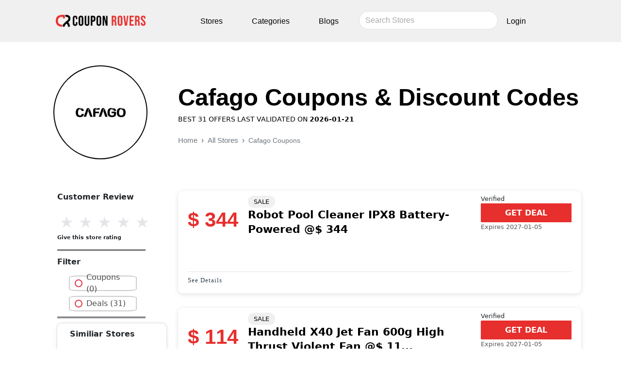

--- FILE ---
content_type: text/html; charset=utf-8
request_url: https://www.couponrovers.com/cafago-coupons
body_size: 152462
content:
<!DOCTYPE html><html lang="en"><head><meta charSet="utf-8"/><meta name="viewport" content="width=device-width, initial-scale=1"/><link rel="stylesheet" href="/_next/static/css/d3df112486f97f47.css" data-precedence="next"/><link rel="stylesheet" href="/_next/static/css/83f52d7c629ee39d.css" data-precedence="next"/><link rel="stylesheet" href="/_next/static/css/2e75cb2190a2573f.css" data-precedence="next"/><link rel="preload" as="script" fetchPriority="low" href="/_next/static/chunks/webpack-75f48a92732118e3.js"/><script src="/_next/static/chunks/4bd1b696-5f182cf927768f27.js" async=""></script><script src="/_next/static/chunks/517-0705d1274c4357d4.js" async=""></script><script src="/_next/static/chunks/main-app-ee3f8ac746fc8f78.js" async=""></script><script src="/_next/static/chunks/839-8962b4dd313a3ad9.js" async=""></script><script src="/_next/static/chunks/app/layout-706119bb319ab260.js" async=""></script><script src="/_next/static/chunks/349-637004720a48bf80.js" async=""></script><script src="/_next/static/chunks/86-3fab18d9c5b3a90e.js" async=""></script><script src="/_next/static/chunks/app/page-cc037c04080110d1.js" async=""></script><script src="/_next/static/chunks/13b76428-e7d338032a603c0d.js" async=""></script><script src="/_next/static/chunks/app/%5Bstore%5D/page-92da4c6865409d2b.js" async=""></script><link rel="preload" href="https://www.googletagmanager.com/gtag/js?id=G-0LCVH29KV6" as="script"/><title>Cafago Coupons And Promo Codes | Save 35% | Jan 2026</title><meta name="description" content="Get the latest Cafago coupons and exclusive deals. Save on your favorite products with our updated offers and promo codes and maximize your shopping experience."/><meta name="keywords" content="Cafago Coupons, Cafago Promo Codes, Cafago Deals, Cafago Offers, Cafago Discounts, Cafago Savings, Cafago Off"/><meta name="robots" content="index, follow, nocache"/><meta name="googlebot" content="index, follow, noimageindex, max-video-preview:-1, max-image-preview:large, max-snippet:-1"/><meta name="Takeads" content="Verify"/><meta name="OMG-Verify-V1" content="903de539-0a4b-4203-8aff-2ac2f5304911"/><link rel="canonical" href="https://www.couponrovers.com/cafago-coupons"/><meta name="google-site-verification" content="G-d9AQ2iy-5dw2rJQk34TMa0NADtG0EoOMzyEDoae_A"/><meta property="og:title" content="Cafago Coupons And Promo Codes | Save 35% | Jan 2026"/><meta property="og:description" content="Get the latest Cafago coupons and exclusive deals. Save on your favorite products with our updated offers and promo codes and maximize your shopping experience."/><meta property="og:url" content="https://www.couponrovers.com/cafago-coupons"/><meta property="og:site_name" content="Coupon Rovers"/><meta property="og:locale" content="en_US"/><meta property="og:image" content="https://cashoslots.online/images/1725620694874.webp"/><meta property="og:image:width" content="800"/><meta property="og:image:height" content="600"/><meta property="og:type" content="website"/><meta name="twitter:card" content="summary_large_image"/><meta name="twitter:title" content="Cafago Coupons And Promo Codes | Save 35% | Jan 2026"/><meta name="twitter:description" content="Get the latest Cafago coupons and exclusive deals. Save on your favorite products with our updated offers and promo codes and maximize your shopping experience."/><meta name="twitter:image" content="https://cashoslots.online/images/1725620694874.webp"/><meta name="twitter:image:width" content="800"/><meta name="twitter:image:height" content="600"/><link rel="icon" href="/favicon.ico" type="image/x-icon" sizes="16x16"/><script src="/_next/static/chunks/polyfills-42372ed130431b0a.js" noModule=""></script></head><body><nav class="navbar navbar-expand-lg navbar-light"><div class="container"><a class="navbar-brand" style="padding-left:0px" href="/"><img src="/images/mobile-logo.png" alt="Coupon rovers mobile logo" class="d-inline-block" width="40px" height="0px" loading="lazy"/></a> <div class="form-inline"><input type="search" id="search" class="form-control mr-sm-2" placeholder="Search Stores" style="width:210px;margin-top:14px;border-radius:50px" name="search"/><ul></ul></div><button class="navbar-toggler" role="button" data-bs-toggle="collapse" data-bs-target="#mynavbar"><span class="navbar-toggler-icon"></span></button><div class="collapse navbar-collapse" id="mynavbar"><ul class="navbar-nav mx-auto"><li class="nav-item"><a class="nav-link" href="/sitemap">Stores</a></li><li class="nav-item"><a class="nav-link" href="/store-category">Categories</a></li><li class="nav-item"><a class="nav-link" href="/blogs">Blogs</a></li><li class="nav-item"><a class="nav-link" href="/login">Login</a></li></ul></div></div></nav><main><div class="main"><section id="store-page"><div class="container"><div class="row"><div class="col-md-3 col-sm-12 store-cirlogo"><div class="store-cir" style="border:2px solid #000"><div class="store-img"><img src="https://cashoslots.online/images/1725620694874.webp" alt="Cafago Coupons" loading="lazy"/></div></div></div><div class="col-md-9 col-sm-12"><div class="store-heading"><h1>Cafago Coupons<!-- --> &amp; Discount Codes</h1></div><div class="store-subheading"><p>BEST <!-- -->31<!-- --> OFFERS LAST VALIDATED ON<!-- --> <span style="font-weight:800;text-transform:uppercase">2026-01-21</span></p></div><div style="--bs-breadcrumb-divider:&#x27;›&#x27;" class="w-full"><ol class="breadcrumb mb-0"><li class="breadcrumb-item"><a href="#" class="text-decoration-none text-secondary">Home</a></li><li class="breadcrumb-item"><a href="/sitemap" class="text-decoration-none text-secondary cursor-pointer">All Stores</a></li><li class="breadcrumb-item"><a class="text-decoration-none text-sm text-secondary">Cafago Coupons</a></li></ol></div></div></div></div></section><div class="container blue-bg"><div class="row"><div class="col-md-3 store-sidebar"><p style="font-weight:bold">Customer Review</p><label><input class="rating_input__bX56b" type="radio" name="rating" value="1"/><span class="rating_star__qFi_i" style="color:#e4e5e9">★</span></label><label><input class="rating_input__bX56b" type="radio" name="rating" value="2"/><span class="rating_star__qFi_i" style="color:#e4e5e9">★</span></label><label><input class="rating_input__bX56b" type="radio" name="rating" value="3"/><span class="rating_star__qFi_i" style="color:#e4e5e9">★</span></label><label><input class="rating_input__bX56b" type="radio" name="rating" value="4"/><span class="rating_star__qFi_i" style="color:#e4e5e9">★</span></label><label><input class="rating_input__bX56b" type="radio" name="rating" value="5"/><span class="rating_star__qFi_i" style="color:#e4e5e9">★</span></label><p style="font-size:11px;font-weight:bold"></p><div class="double"></div><p style="font-weight:bold">Filter</p><div style="width:59%"><div class="form-check"><label for="coupons" class="custom-radio"><input type="radio" id="coupons" style="display:none" value="coupons"/>Coupons (<!-- -->0<!-- -->)</label></div><div class="form-check"><label for="deals" class="custom-radio"><input type="radio" id="deals" style="display:none" value="deals"/>Deals (<!-- -->31<!-- -->)</label></div></div><div class="double"></div><div style="box-shadow:rgba(67, 71, 85, 0.27) 0px 0px 0.25em, rgba(90, 125, 188, 0.05) 0px 0.25em 1em;border-radius:10px;padding:10px 26px"><p style="font-weight:bold">Similiar Stores</p><ul class="SG"><li class="sgLi"><div class="box"><ul class="s1"></ul></div></li></ul></div><div class="double"></div><div style="box-shadow:rgba(67, 71, 85, 0.27) 0px 0px 0.25em, rgba(90, 125, 188, 0.05) 0px 0.25em 1em;border-radius:10px;padding:10px 26px"><p style="font-weight:bold">Similiar Categories</p><ul class="SG"><li class="sgLi"><div class="box"><ul class="s1"></ul></div></li></ul></div></div><div class="col-md-9"><div style="margin-top:129px"><div class="filter-dropdown-2 mb-3"><div class="double"></div><div style="width:59%;display:flex"><div class="form-check"><label for="coupons" class="custom-radio"><input type="radio" id="coupons" style="display:none" value="coupons"/>Coupons (<!-- -->0<!-- -->)</label></div><div class="form-check"><label for="deals" class="custom-radio"><input type="radio" id="deals" style="display:none" value="deals"/>Deals (<!-- -->31<!-- -->)</label></div></div></div></div><div class="store-offer-item shadow-box"><div class="store-thumb-link"><div class="offer-image"><a style="text-decoration:none" href=""><span class="offer-text">$ 344</span></a></div><div class="store-name"></div></div><div class="latest-coupon"><div class="code-button"><button>SALE</button></div><h3 class="coupon-title"><a href="#">Robot Pool Cleaner IPX8 Battery-Powered @$ 344</a></h3></div><div class="coupon-detail coupon-button-type"><p style="margin-top:-28px;font-size:13px;margin-bottom:10px">Verified</p><a class="get-deals" rel="nofollow sponsored" href="?clickout=141751&amp;click=deal">GET DEAL</a><div class="exp-text">Expires <!-- -->2027-01-05<!-- --> <a title="Save This Coupon" class="coupon-save" href="#"><i class="glyphicon glyphicon-star"></i></a></div></div><div class="border-line-coupon-2"></div><ul class="accordion-list"><li><summary style="font-size:13px!important;font-family:Poppins;letter-spacing:1px;float:left">See Details</summary></li></ul></div><div class="store-offer-item shadow-box"><div class="store-thumb-link"><div class="offer-image"><a style="text-decoration:none" href=""><span class="offer-text">$ 114</span></a></div><div class="store-name"></div></div><div class="latest-coupon"><div class="code-button"><button>SALE</button></div><h3 class="coupon-title"><a href="#">Handheld X40 Jet Fan 600g High Thrust Violent Fan @$ 11...</a></h3></div><div class="coupon-detail coupon-button-type"><p style="margin-top:-28px;font-size:13px;margin-bottom:10px">Verified</p><a class="get-deals" rel="nofollow sponsored" href="?clickout=141748&amp;click=deal">GET DEAL</a><div class="exp-text">Expires <!-- -->2027-01-05<!-- --> <a title="Save This Coupon" class="coupon-save" href="#"><i class="glyphicon glyphicon-star"></i></a></div></div><div class="border-line-coupon-2"></div><ul class="accordion-list"><li><summary style="font-size:13px!important;font-family:Poppins;letter-spacing:1px;float:left">See Details</summary></li></ul></div><div class="store-offer-item shadow-box"><div class="store-thumb-link"><div class="offer-image"><a style="text-decoration:none" href=""><span class="offer-text">34% Off</span></a></div><div class="store-name"></div></div><div class="latest-coupon"><div class="code-button"><button>SALE</button></div><h3 class="coupon-title"><a href="#">Save 34% off on G7 Robot Vacuum Cleaner</a></h3></div><div class="coupon-detail coupon-button-type"><p style="margin-top:-28px;font-size:13px;margin-bottom:10px">Verified</p><a class="get-deals" rel="nofollow sponsored" href="?clickout=141742&amp;click=deal">GET DEAL</a><div class="exp-text">Expires <!-- -->2027-01-05<!-- --> <a title="Save This Coupon" class="coupon-save" href="#"><i class="glyphicon glyphicon-star"></i></a></div></div><div class="border-line-coupon-2"></div><ul class="accordion-list"><li><summary style="font-size:13px!important;font-family:Poppins;letter-spacing:1px;float:left">See Details</summary></li></ul></div><div class="store-offer-item shadow-box"><div class="store-thumb-link"><div class="offer-image"><a style="text-decoration:none" href=""><span class="offer-text">20% Off</span></a></div><div class="store-name"></div></div><div class="latest-coupon"><div class="code-button"><button>SALE</button></div><h3 class="coupon-title"><a href="#">20% off on Creality CR-Laser Falcon 5W Lasergraver</a></h3></div><div class="coupon-detail coupon-button-type"><p style="margin-top:-28px;font-size:13px;margin-bottom:10px">Verified</p><a class="get-deals" rel="nofollow sponsored" href="?clickout=141741&amp;click=deal">GET DEAL</a><div class="exp-text">Expires <!-- -->2027-01-05<!-- --> <a title="Save This Coupon" class="coupon-save" href="#"><i class="glyphicon glyphicon-star"></i></a></div></div><div class="border-line-coupon-2"></div><ul class="accordion-list"><li><summary style="font-size:13px!important;font-family:Poppins;letter-spacing:1px;float:left">See Details</summary></li></ul></div><div class="store-offer-item shadow-box"><div class="store-thumb-link"><div class="offer-image"><a style="text-decoration:none" href=""><span class="offer-text">54% Off</span></a></div><div class="store-name"></div></div><div class="latest-coupon"><div class="code-button"><button>SALE</button></div><h3 class="coupon-title"><a href="#">Enjoy 54% off on  High-Speed ​​Electric Off-Road Vehicl...</a></h3></div><div class="coupon-detail coupon-button-type"><p style="margin-top:-28px;font-size:13px;margin-bottom:10px">Verified</p><a class="get-deals" rel="nofollow sponsored" href="?clickout=141740&amp;click=deal">GET DEAL</a><div class="exp-text">Expires <!-- -->2027-01-05<!-- --> <a title="Save This Coupon" class="coupon-save" href="#"><i class="glyphicon glyphicon-star"></i></a></div></div><div class="border-line-coupon-2"></div><ul class="accordion-list"><li><summary style="font-size:13px!important;font-family:Poppins;letter-spacing:1px;float:left">See Details</summary></li></ul></div><div class="store-offer-item shadow-box"><div class="store-thumb-link"><div class="offer-image"><a style="text-decoration:none" href=""><span class="offer-text">34% Off</span></a></div><div class="store-name"></div></div><div class="latest-coupon"><div class="code-button"><button>SALE</button></div><h3 class="coupon-title"><a href="#">Flat 34% off on FEELWORLD T10 10,1 Zoll DSLR Kamera Fel...</a></h3></div><div class="coupon-detail coupon-button-type"><p style="margin-top:-28px;font-size:13px;margin-bottom:10px">Verified</p><a class="get-deals" rel="nofollow sponsored" href="?clickout=141739&amp;click=deal">GET DEAL</a><div class="exp-text">Expires <!-- -->2027-01-05<!-- --> <a title="Save This Coupon" class="coupon-save" href="#"><i class="glyphicon glyphicon-star"></i></a></div></div><div class="border-line-coupon-2"></div><ul class="accordion-list"><li><summary style="font-size:13px!important;font-family:Poppins;letter-spacing:1px;float:left">See Details</summary></li></ul></div><div class="store-offer-item shadow-box"><div class="store-thumb-link"><div class="offer-image"><a style="text-decoration:none" href=""><span class="offer-text">31% Off</span></a></div><div class="store-name"></div></div><div class="latest-coupon"><div class="code-button"><button>SALE</button></div><h3 class="coupon-title"><a href="#">Get 31% off on SCULPFUN S10/S30-Serie Gravurbereich...</a></h3></div><div class="coupon-detail coupon-button-type"><p style="margin-top:-28px;font-size:13px;margin-bottom:10px">Verified</p><a class="get-deals" rel="nofollow sponsored" href="?clickout=141738&amp;click=deal">GET DEAL</a><div class="exp-text">Expires <!-- -->2027-01-05<!-- --> <a title="Save This Coupon" class="coupon-save" href="#"><i class="glyphicon glyphicon-star"></i></a></div></div><div class="border-line-coupon-2"></div><ul class="accordion-list"><li><summary style="font-size:13px!important;font-family:Poppins;letter-spacing:1px;float:left">See Details</summary></li></ul></div><div class="store-offer-item shadow-box"><div class="store-thumb-link"><div class="offer-image"><a style="text-decoration:none" href=""><span class="offer-text">43% Off</span></a></div><div class="store-name"></div></div><div class="latest-coupon"><div class="code-button"><button>SALE</button></div><h3 class="coupon-title"><a href="#">Save 43% off on Car body dent removal induction heater...</a></h3></div><div class="coupon-detail coupon-button-type"><p style="margin-top:-28px;font-size:13px;margin-bottom:10px">Verified</p><a class="get-deals" rel="nofollow sponsored" href="?clickout=141737&amp;click=deal">GET DEAL</a><div class="exp-text">Expires <!-- -->2027-01-05<!-- --> <a title="Save This Coupon" class="coupon-save" href="#"><i class="glyphicon glyphicon-star"></i></a></div></div><div class="border-line-coupon-2"></div><ul class="accordion-list"><li><summary style="font-size:13px!important;font-family:Poppins;letter-spacing:1px;float:left">See Details</summary></li></ul></div><div class="store-offer-item shadow-box"><div class="store-thumb-link"><div class="offer-image"><a style="text-decoration:none" href=""><span class="offer-text">45% Off</span></a></div><div class="store-name"></div></div><div class="latest-coupon"><div class="code-button"><button>SALE</button></div><h3 class="coupon-title"><a href="#">3DMakerpro Seal Lite 3D Scanner für 3D Drucker  45% off...</a></h3></div><div class="coupon-detail coupon-button-type"><p style="margin-top:-28px;font-size:13px;margin-bottom:10px">Verified</p><a class="get-deals" rel="nofollow sponsored" href="?clickout=134088&amp;click=deal">GET DEAL</a><div class="exp-text">Expires <!-- -->2026-12-12<!-- --> <a title="Save This Coupon" class="coupon-save" href="#"><i class="glyphicon glyphicon-star"></i></a></div></div><div class="border-line-coupon-2"></div><ul class="accordion-list"><li><summary style="font-size:13px!important;font-family:Poppins;letter-spacing:1px;float:left">See Details</summary></li></ul></div><div class="store-offer-item shadow-box"><div class="store-thumb-link"><div class="offer-image"><a style="text-decoration:none" href=""><span class="offer-text">58% Off</span></a></div><div class="store-name"></div></div><div class="latest-coupon"><div class="code-button"><button>SALE</button></div><h3 class="coupon-title"><a href="#">Gecheer 88 Tasten Klapptastatur Klavier 58% off</a></h3></div><div class="coupon-detail coupon-button-type"><p style="margin-top:-28px;font-size:13px;margin-bottom:10px">Verified</p><a class="get-deals" rel="nofollow sponsored" href="?clickout=134086&amp;click=deal">GET DEAL</a><div class="exp-text">Expires <!-- -->2026-12-12<!-- --> <a title="Save This Coupon" class="coupon-save" href="#"><i class="glyphicon glyphicon-star"></i></a></div></div><div class="border-line-coupon-2"></div><ul class="accordion-list"><li><summary style="font-size:13px!important;font-family:Poppins;letter-spacing:1px;float:left">See Details</summary></li></ul></div><div class="store-offer-item shadow-box"><div class="store-thumb-link"><div class="offer-image"><a style="text-decoration:none" href=""><span class="offer-text">38% Off</span></a></div><div class="store-name"></div></div><div class="latest-coupon"><div class="code-button"><button>SALE</button></div><h3 class="coupon-title"><a href="#">Vatidy Akku-Staubsauger, leichter 6-in-1-Stabstaubsauge...</a></h3></div><div class="coupon-detail coupon-button-type"><p style="margin-top:-28px;font-size:13px;margin-bottom:10px">Verified</p><a class="get-deals" rel="nofollow sponsored" href="?clickout=134084&amp;click=deal">GET DEAL</a><div class="exp-text">Expires <!-- -->2026-12-12<!-- --> <a title="Save This Coupon" class="coupon-save" href="#"><i class="glyphicon glyphicon-star"></i></a></div></div><div class="border-line-coupon-2"></div><ul class="accordion-list"><li><summary style="font-size:13px!important;font-family:Poppins;letter-spacing:1px;float:left">See Details</summary></li></ul></div><div class="store-offer-item shadow-box"><div class="store-thumb-link"><div class="offer-image"><a style="text-decoration:none" href=""><span class="offer-text">36% Off</span></a></div><div class="store-name"></div></div><div class="latest-coupon"><div class="code-button"><button>SALE</button></div><h3 class="coupon-title"><a href="#">Ninkear A16 Pro Laptop für Grafikdesign 16&#x27;&#x27; High Clear...</a></h3></div><div class="coupon-detail coupon-button-type"><p style="margin-top:-28px;font-size:13px;margin-bottom:10px">Verified</p><a class="get-deals" rel="nofollow sponsored" href="?clickout=134082&amp;click=deal">GET DEAL</a><div class="exp-text">Expires <!-- -->2026-12-12<!-- --> <a title="Save This Coupon" class="coupon-save" href="#"><i class="glyphicon glyphicon-star"></i></a></div></div><div class="border-line-coupon-2"></div><ul class="accordion-list"><li><summary style="font-size:13px!important;font-family:Poppins;letter-spacing:1px;float:left">See Details</summary></li></ul></div><div class="store-offer-item shadow-box"><div class="store-thumb-link"><div class="offer-image"><a style="text-decoration:none" href=""><span class="offer-text">11% Off</span></a></div><div class="store-name"></div></div><div class="latest-coupon"><div class="code-button"><button>SALE</button></div><h3 class="coupon-title"><a href="#">PRO Godox S-Type Mount Bowens Mount 11% off</a></h3></div><div class="coupon-detail coupon-button-type"><p style="margin-top:-28px;font-size:13px;margin-bottom:10px">Verified</p><a class="get-deals" rel="nofollow sponsored" href="?clickout=131994&amp;click=deal">GET DEAL</a><div class="exp-text">Expires <!-- -->2026-07-19<!-- --> <a title="Save This Coupon" class="coupon-save" href="#"><i class="glyphicon glyphicon-star"></i></a></div></div><div class="border-line-coupon-2"></div><ul class="accordion-list"><li><summary style="font-size:13px!important;font-family:Poppins;letter-spacing:1px;float:left">See Details</summary></li></ul></div><div class="store-offer-item shadow-box"><div class="store-thumb-link"><div class="offer-image"><a style="text-decoration:none" href=""><span class="offer-text">43% Off</span></a></div><div class="store-name"></div></div><div class="latest-coupon"><div class="code-button"><button>SALE</button></div><h3 class="coupon-title"><a href="#">Razer V3 Pro Wireless Mouse RGB Gaming Mouse 43% off...</a></h3></div><div class="coupon-detail coupon-button-type"><p style="margin-top:-28px;font-size:13px;margin-bottom:10px">Verified</p><a class="get-deals" rel="nofollow sponsored" href="?clickout=131993&amp;click=deal">GET DEAL</a><div class="exp-text">Expires <!-- -->2026-07-19<!-- --> <a title="Save This Coupon" class="coupon-save" href="#"><i class="glyphicon glyphicon-star"></i></a></div></div><div class="border-line-coupon-2"></div><ul class="accordion-list"><li><summary style="font-size:13px!important;font-family:Poppins;letter-spacing:1px;float:left">See Details</summary></li></ul></div><div class="store-offer-item shadow-box"><div class="store-thumb-link"><div class="offer-image"><a style="text-decoration:none" href=""><span class="offer-text">29% Off</span></a></div><div class="store-name"></div></div><div class="latest-coupon"><div class="code-button"><button>SALE</button></div><h3 class="coupon-title"><a href="#">Smart Watch 1.85 inch High-Clear Screen 29% off</a></h3></div><div class="coupon-detail coupon-button-type"><p style="margin-top:-28px;font-size:13px;margin-bottom:10px">Verified</p><a class="get-deals" rel="nofollow sponsored" href="?clickout=131992&amp;click=deal">GET DEAL</a><div class="exp-text">Expires <!-- -->2026-07-19<!-- --> <a title="Save This Coupon" class="coupon-save" href="#"><i class="glyphicon glyphicon-star"></i></a></div></div><div class="border-line-coupon-2"></div><ul class="accordion-list"><li><summary style="font-size:13px!important;font-family:Poppins;letter-spacing:1px;float:left">See Details</summary></li></ul></div><div class="store-offer-item shadow-box"><div class="store-thumb-link"><div class="offer-image"><a style="text-decoration:none" href=""><span class="offer-text">42% Off</span></a></div><div class="store-name"></div></div><div class="latest-coupon"><div class="code-button"><button>SALE</button></div><h3 class="coupon-title"><a href="#">Green 16-line laser 4D green cross line laser 42% off...</a></h3></div><div class="coupon-detail coupon-button-type"><p style="margin-top:-28px;font-size:13px;margin-bottom:10px">Verified</p><a class="get-deals" rel="nofollow sponsored" href="?clickout=131991&amp;click=deal">GET DEAL</a><div class="exp-text">Expires <!-- -->2026-07-19<!-- --> <a title="Save This Coupon" class="coupon-save" href="#"><i class="glyphicon glyphicon-star"></i></a></div></div><div class="border-line-coupon-2"></div><ul class="accordion-list"><li><summary style="font-size:13px!important;font-family:Poppins;letter-spacing:1px;float:left">See Details</summary></li></ul></div><div class="store-offer-item shadow-box"><div class="store-thumb-link"><div class="offer-image"><a style="text-decoration:none" href=""><span class="offer-text">30% Off</span></a></div><div class="store-name"></div></div><div class="latest-coupon"><div class="code-button"><button>SALE</button></div><h3 class="coupon-title"><a href="#">Hipee Smart Steam Eye Mask Portable 30% off</a></h3></div><div class="coupon-detail coupon-button-type"><p style="margin-top:-28px;font-size:13px;margin-bottom:10px">Verified</p><a class="get-deals" rel="nofollow sponsored" href="?clickout=131990&amp;click=deal">GET DEAL</a><div class="exp-text">Expires <!-- -->2026-07-19<!-- --> <a title="Save This Coupon" class="coupon-save" href="#"><i class="glyphicon glyphicon-star"></i></a></div></div><div class="border-line-coupon-2"></div><ul class="accordion-list"><li><summary style="font-size:13px!important;font-family:Poppins;letter-spacing:1px;float:left">See Details</summary></li></ul></div><div class="store-offer-item shadow-box"><div class="store-thumb-link"><div class="offer-image"><a style="text-decoration:none" href=""><span class="offer-text">20% Off</span></a></div><div class="store-name"></div></div><div class="latest-coupon"><div class="code-button"><button>SALE</button></div><h3 class="coupon-title"><a href="#">Atomstack A10 V2 10-12W Lasergraver  Hohe 20% off</a></h3></div><div class="coupon-detail coupon-button-type"><p style="margin-top:-28px;font-size:13px;margin-bottom:10px">Verified</p><a class="get-deals" rel="nofollow sponsored" href="?clickout=129344&amp;click=deal">GET DEAL</a><div class="exp-text">Expires <!-- -->2026-08-13<!-- --> <a title="Save This Coupon" class="coupon-save" href="#"><i class="glyphicon glyphicon-star"></i></a></div></div><div class="border-line-coupon-2"></div><ul class="accordion-list"><li><summary style="font-size:13px!important;font-family:Poppins;letter-spacing:1px;float:left">See Details</summary></li></ul></div><div class="store-offer-item shadow-box"><div class="store-thumb-link"><div class="offer-image"><a style="text-decoration:none" href=""><span class="offer-text">43% Off</span></a></div><div class="store-name"></div></div><div class="latest-coupon"><div class="code-button"><button>SALE</button></div><h3 class="coupon-title"><a href="#">Creality Upgraded Ender-3 V3 SE Linear Rail Guide Kit 4...</a></h3></div><div class="coupon-detail coupon-button-type"><p style="margin-top:-28px;font-size:13px;margin-bottom:10px">Verified</p><a class="get-deals" rel="nofollow sponsored" href="?clickout=129343&amp;click=deal">GET DEAL</a><div class="exp-text">Expires <!-- -->2026-08-13<!-- --> <a title="Save This Coupon" class="coupon-save" href="#"><i class="glyphicon glyphicon-star"></i></a></div></div><div class="border-line-coupon-2"></div><ul class="accordion-list"><li><summary style="font-size:13px!important;font-family:Poppins;letter-spacing:1px;float:left">See Details</summary></li></ul></div><div class="store-offer-item shadow-box"><div class="store-thumb-link"><div class="offer-image"><a style="text-decoration:none" href=""><span class="offer-text">24% Off</span></a></div><div class="store-name"></div></div><div class="latest-coupon"><div class="code-button"><button>SALE</button></div><h3 class="coupon-title"><a href="#">24% off Creality offizielle Luft-Assist Kit für Laser F...</a></h3></div><div class="coupon-detail coupon-button-type"><p style="margin-top:-28px;font-size:13px;margin-bottom:10px">Verified</p><a class="get-deals" rel="nofollow sponsored" href="?clickout=129342&amp;click=deal">GET DEAL</a><div class="exp-text">Expires <!-- -->2026-08-13<!-- --> <a title="Save This Coupon" class="coupon-save" href="#"><i class="glyphicon glyphicon-star"></i></a></div></div><div class="border-line-coupon-2"></div><ul class="accordion-list"><li><summary style="font-size:13px!important;font-family:Poppins;letter-spacing:1px;float:left">See Details</summary></li></ul></div><div class="text-center mb-4"><button class="btn btn-lg btn-warning">Show More Coupons</button></div><br/><div class="des-paragraph"><h2>About Cafago Coupons and Deals&nbsp;</h2><p>Cafago is a popular online retailer of various electronic gadgets, accessories, and innovative products. Having established itself as a provider of the latest technology at competitive prices, the company has gradually emerged as a source for professional enthusiasts and ordinary consumers' tech needs. The company boasts about delivering quality products sourced from reliable manufacturers worldwide, offering customers value and performance. With a wide array of categories, something will interest everyone: drones and smart home devices, outdoor gear, and gadgets for personal needs. A friendly website and quality customer service add to the experience, ensuring ease for customers to find what they are looking for and have any questions answered quickly.</p><h3>Products and Services - Deals at Cafago</h3><p>Numerous amazing products at Cafago can easily cater to diverse needs and preferences across various needs and tastes. Some trending categories include Consumer Electronics: Cafago has a huge collection of consumer electronics, including smart mobiles, tablets, and accessories. Be it the latest Android phone or a reliable Power Bank, you would get options at Cafago that fit your requirements. RC Drones and Toys, For hobby enthusiasts, Cafago offers an incredibly wide variety of RC drones, quadcopters, and other remote-control toys. It has many different models for beginners and seasoned flyers alike. Smart Home Devices: Along with smart cameras, home automation, security gadgets, and much more, Cafago is at the forefront of the smart home revolution. Health and Fitness Gadgets: The store also considers health and wellness seriously by including gadgets related to healthcare, including the fitness tracker, smartwatch, and other devices that monitor your health. These gadgets help the user maintain an active lifestyle by tracking progress and providing insightful information concerning health metrics. Outdoor and Sports Gear: If you are an outdoor enthusiast, Cafago stocks camping gear, sports, and accessories. If you are hiking or planning a cycling adventure, check out this store to get everything for the best time. Computer and Networking Equipment<br>Cafago's computer accessories line is full, offering laptops, peripherals, and networking solutions. This line is perfect for the technophilic who needs hard-hitting hardware for work and fun. DIY Tools and Accessories: Cafago recognizes that DIY lovers need tools and gizmos to keep various projects available. From 3D Printers to essential hand tools, the products in this category will fuel imagination and innovation.</p><h4>How do you grab Cafago Discount Codes?</h4><p>It's that easy to get Cafago offers. You just have to select any coupon code from the Coupon Rovers website to use on the Cafago website. The offers and discounts you will get are so motivational that you cannot stop trying their quality services. How you get them so easily will attract your interest in experiencing quality at great prices.</p><h4>Frequently Asked Questions</h4><p><strong>Que: What Shipping Options Are Available at Cafago?</strong><br>Ans: It offers free shipping for orders depending on where you are based and standard and expedited shipping based on where you are. Free shipping is also offered on specific types of orders.<br><strong>Que: Can I return an item if I am unsatisfied?</strong><br>Ans: Can I return the product if I am unsatisfied with my purchase?Yes. Return goods within a provided timeline if the customer is unsatisfied with his purchase.<br><strong>Que: How do I track my order?</strong><br>Ans: Once your order is shipped, you'll get an email with a tracking number that you can use to track the shipment.<br><strong>Que: Do you guarantee the products?</strong><br>Ans: Most of our items have a manufacturer's warranty. Customers can find the warranty specifics about the individual product from the product page.</p><h4>What makes us trustworthy?&nbsp;</h4><p>Coupon Rovers is a trusted and growing platform for landing outstanding coupons. The company is empowering millions of people to have top-notch shopping experiences. The company has verified the alliance's Cafago coupons and deals to save money and time and gain the best shopping experience with your favorite brand. The team of the best researchers furnishes you with the best stores to shop for products at the best price. We are here to ensure that every user benefits from sharing, rating, and reviewing coupons and deals. Coupon Rovers is an innovative promotional media solution that includes coupon codes, deals, promo codes, cashback offers, free shipping offers, discount offers, and more to save money on online shopping. The company's priority is ensuring users can trust coupon rovers, with a cluster of dedicated teams who regularly monitor coupon verification and authenticity.</p></div></div></div></div></div></main><footer class="bg-footer"><div class="container"><div class="row"><div class="col-lg-3 col-md-3 col-sm-12 col-12"><div class=""><h6 class="footer-heading text-uppercase text-black">Popular Stores</h6><ul class="list-unstyled footer-link "><li><a href="#">Marks &amp; Spencers Coupons </a></li><li><a href="#">VogaCloset Coupons</a></li><li><a href="#">level shoes Coupons </a></li><li><a href="#">MumzWorld Coupons </a></li><li><a href="#">Adidas Coupons</a></li></ul></div></div><div class="col-lg-4 col-md-4 col-sm-12 col-12 top-foot"><div class=""><h6 class="footer-heading text-uppercase text-black">Latest Blogs</h6><ul class="list-unstyled footer-link"><li><a class="blog-link" href="/blogs/best-christmas-and-new-year-discounts-in-uae-top-stores"> <!-- -->Best Christmas and New Year Discounts in UAE Top Stores</a></li><li><a class="blog-link" href="/blogs/uae-top-stores-black-friday-sale-grab-your-deals-fast"> <!-- -->UAE Top Stores Black Friday Sale-Grab Your Deals Fast</a></li><li><a class="blog-link" href="/blogs/11.11-super-sale-uae-best-offers-from-amazon-noon-namshi-and-more"> <!-- -->11.11 Super Sale UAE-Best Offers from Amazon Noon Namshi and More</a></li><li><a class="blog-link" href="/blogs/exclusive-skincare-offers-from-top-beauty-brands"> <!-- -->Exclusive Skincare Offers from Top Beauty Brands</a></li><li><a class="blog-link" href="/blogs/10-smart-ways-to-save-money-on-fashion-in-the-uae"> <!-- -->10 Smart Ways to Save Money on Fashion in the UAE</a></li></ul></div></div><div class="col-lg-2 col-md-2 col-sm-12 col-6 top-foot"><div class=""><h6 class="footer-heading text-uppercase text-black">Help</h6><ul class="list-unstyled footer-link "><li><a href="/faq">FAQ</a></li><li><a href="/term-and-condition">Term &amp; Condition</a></li><li><a href="/contact">Contact</a></li><li><a href="/about">About Us</a></li><li><a href="/sitemap">Sitemap</a></li></ul></div></div><div class="col-lg-3 col-md-3 col-sm-12 col-6 top-foot"><div class=""><h6 class="footer-heading text-uppercase text-black">Contact Us</h6><p class="contact-info">Contact us by emailing</p><p class="contact-info"><a href="/cdn-cgi/l/email-protection#accfc3d9dcc3c2dec3dac9dedfeccbc1cdc5c082cfc3c1"><span class="__cf_email__" data-cfemail="a2c1cdd7d2cdccd0cdd4c7d0d1e2c5cfc3cbce8cc1cdcf">[email&#160;protected]</span></a></p><div class="mt-5"><ul class="list-inline"><li class="list-inline-item"><a target="_blank" href="https://www.facebook.com/CouponRovers/"><i class="fa-brands fa-facebook-f" style="font-size:25px"></i></a></li><li class="list-inline-item"><a target="_blank" href="https://www.instagram.com/coupon.rovers/"><i class="fa-brands fa-instagram" style="font-size:25px"></i></a></li><li class="list-inline-item"><a target="_blank" href="https://x.com/CouponRoverss"><i class="fa-brands fa-x-twitter" style="font-size:25px"></i></a></li><li class="list-inline-item"><a target="_blank" href="https://in.pinterest.com/couponroversss/"><i class="fa-brands fa-pinterest" style="font-size:25px"></i></a></li></ul></div></div></div></div></div><div class="text-center mt-5"><p class="footer-alt mb-0 f-14">If you make a purchase after clicking on the links on this site, www.couponrovers.com may earn an affiliate commission from the site you visit. <br/>©2003-2025 All rights reserved by Couponrovers</p></div></footer><script data-cfasync="false" src="/cdn-cgi/scripts/5c5dd728/cloudflare-static/email-decode.min.js"></script><script src="/_next/static/chunks/webpack-75f48a92732118e3.js" async=""></script><script>(self.__next_f=self.__next_f||[]).push([0])</script><script>self.__next_f.push([1,"4:\"$Sreact.fragment\"\n6:I[5244,[],\"\"]\n7:I[3866,[],\"\"]\n9:I[6213,[],\"OutletBoundary\"]\nb:I[6213,[],\"MetadataBoundary\"]\nd:I[6213,[],\"ViewportBoundary\"]\nf:I[4835,[],\"\"]\n1:HL[\"/_next/static/css/d3df112486f97f47.css\",\"style\"]\n2:HL[\"/_next/static/css/83f52d7c629ee39d.css\",\"style\"]\n3:HL[\"/_next/static/css/2e75cb2190a2573f.css\",\"style\"]\n0:{\"P\":null,\"b\":\"njUgs1_d9WIyNI02Qb943\",\"p\":\"\",\"c\":[\"\",\"cafago-coupons\"],\"i\":false,\"f\":[[[\"\",{\"children\":[[\"store\",\"cafago-coupons\",\"d\"],{\"children\":[\"__PAGE__\",{}]}]},\"$undefined\",\"$undefined\",true],[\"\",[\"$\",\"$4\",\"c\",{\"children\":[[[\"$\",\"link\",\"0\",{\"rel\":\"stylesheet\",\"href\":\"/_next/static/css/d3df112486f97f47.css\",\"precedence\":\"next\",\"crossOrigin\":\"$undefined\",\"nonce\":\"$undefined\"}],[\"$\",\"link\",\"1\",{\"rel\":\"stylesheet\",\"href\":\"/_next/static/css/83f52d7c629ee39d.css\",\"precedence\":\"next\",\"crossOrigin\":\"$undefined\",\"nonce\":\"$undefined\"}]],\"$L5\"]}],{\"children\":[[\"store\",\"cafago-coupons\",\"d\"],[\"$\",\"$4\",\"c\",{\"children\":[null,[\"$\",\"$L6\",null,{\"parallelRouterKey\":\"children\",\"segmentPath\":[\"children\",\"$0:f:0:1:2:children:0\",\"children\"],\"error\":\"$undefined\",\"errorStyles\":\"$undefined\",\"errorScripts\":\"$undefined\",\"template\":[\"$\",\"$L7\",null,{}],\"templateStyles\":\"$undefined\",\"templateScripts\":\"$undefined\",\"notFound\":\"$undefined\",\"notFoundStyles\":\"$undefined\"}]]}],{\"children\":[\"__PAGE__\",[\"$\",\"$4\",\"c\",{\"children\":[\"$L8\",[[\"$\",\"link\",\"0\",{\"rel\":\"stylesheet\",\"href\":\"/_next/static/css/2e75cb2190a2573f.css\",\"precedence\":\"next\",\"crossOrigin\":\"$undefined\",\"nonce\":\"$undefined\"}]],[\"$\",\"$L9\",null,{\"children\":\"$La\"}]]}],{},null]},null]},null],[\"$\",\"$4\",\"h\",{\"children\":[null,[\"$\",\"$4\",\"Rmo7nm1674dSA5eM6nMMP\",{\"children\":[[\"$\",\"$Lb\",null,{\"children\":\"$Lc\"}],[\"$\",\"$Ld\",null,{\"children\":\"$Le\"}],null]}]]}]]],\"m\":\"$undefined\",\"G\":[\"$f\",\"$undefined\"],\"s\":false,\"S\":false}\ne:[[\"$\",\"meta\",\"0\",{\"name\":\"viewport\",\"content\":\"width=device-width, initial-scale=1\"}]]\n"])</script><script>self.__next_f.push([1,"10:I[3779,[\"839\",\"static/chunks/839-8962b4dd313a3ad9.js\",\"177\",\"static/chunks/app/layout-706119bb319ab260.js\"],\"default\"]\n12:I[3288,[\"839\",\"static/chunks/839-8962b4dd313a3ad9.js\",\"177\",\"static/chunks/app/layout-706119bb319ab260.js\"],\"UserProvider\"]\n13:I[1946,[\"839\",\"static/chunks/839-8962b4dd313a3ad9.js\",\"177\",\"static/chunks/app/layout-706119bb319ab260.js\"],\"default\"]\n14:I[4839,[\"839\",\"static/chunks/839-8962b4dd313a3ad9.js\",\"349\",\"static/chunks/349-637004720a48bf80.js\",\"86\",\"static/chunks/86-3fab18d9c5b3a90e.js\",\"974\",\"static/chunks/app/page-cc037c04080110d1.js\"],\"\"]\n15:I[2968,[\"839\",\"static/chunks/839-8962b4dd313a3ad9.js\",\"177\",\"static/chunks/app/layout-706119bb319ab260.js\"],\"default\"]\n11:T14fc,"])</script><script>self.__next_f.push([1,"\u003cscript type=\"application/ld+json\"\u003e\n{\n  \"@context\": \"https://schema.org\",\n  \"@type\": \"FAQPage\",\n  \"mainEntity\": [{\n    \"@type\": \"Question\",\n    \"name\": \"How can coupons be used?\",\n    \"acceptedAnswer\": {\n      \"@type\": \"Answer\",\n      \"text\": \"To find coupons online, all you need is internet connectivity and an accurate coupons directory that will give you all the best deals like couponrovers.com. Check the products and brands that you like and make your mind on what you want to purchase, then check if coupons for the product are available on couponrovers.com.\nUse the coupon code while checking out with your order, and see your savings.\nKeep in touch with us as we always update our coupon list and save the most on incredible products.\"\n    }\n  },{\n    \"@type\": \"Question\",\n    \"name\": \"How to check discounts for a store on couponrovers.com?\",\n    \"acceptedAnswer\": {\n      \"@type\": \"Answer\",\n      \"text\": \"Every shopaholic has some favorite stores, and finding discounts for that store is an opportunity.\nDo not worry, as couponrovers.com is here to help you. On our website, you can find stores and coupons that we have for the particular store.\nLoad the Coupon Rovers website, then search for the store that you are looking for, then check the available offers for the store of your choice.\"\n    }\n  },{\n    \"@type\": \"Question\",\n    \"name\": \"I am unable to find a coupon that I saw before. Where can I find it?\",\n    \"acceptedAnswer\": {\n      \"@type\": \"Answer\",\n      \"text\": \"Generally, coupons do not disappear from our website but if you do think that a coupon is not available then it has expired and can no longer be used.\nWe remove coupons that no longer work as we want to provide a positive user experience and keep coupons that we think will work.\"\n    }\n  },{\n    \"@type\": \"Question\",\n    \"name\": \"Can I list my store on couponrovers.com?\",\n    \"acceptedAnswer\": {\n      \"@type\": \"Answer\",\n      \"text\": \"If you have a business and want to list it on our website, submit your details through a supporting form. The form will contain all the details of your store, and if we find the information to be correct, then from the next time, your store and coupons will be available on couponrovers.com.\"\n    }\n  },{\n    \"@type\": \"Question\",\n    \"name\": \"What is couponrovers.com?\",\n    \"acceptedAnswer\": {\n      \"@type\": \"Answer\",\n      \"text\": \"Coupon Rovers is one of the largest directories of online coupon stores wherein you can find latest and updated discount coupons.\nFind coupons from all your favourite stores and buy your favourite products at a discount with our help. We are always there to help fellow shoppers with new updated discount codes.\"\n    }\n  },{\n    \"@type\": \"Question\",\n    \"name\": \"How can I opt out of coupon rovers email list?\",\n    \"acceptedAnswer\": {\n      \"@type\": \"Answer\",\n      \"text\": \"Login to your coupon rovers account, go to your profile, then go to settings, then go to subscriptions and opt out.\nThere is also another method for this you should open an email from coupon rovers, then click opt out from the newsletter option at the end of the mail.\"\n    }\n  },{\n    \"@type\": \"Question\",\n    \"name\": \"How can I send a query to Coupon Rovers?\",\n    \"acceptedAnswer\": {\n      \"@type\": \"Answer\",\n      \"text\": \"Go to the contact us page on the Coupon Rovers Website and fill out the contact form with details about the nature of your query. We will reach back to you after finding a solution to your query.\"\n    }\n  },{\n    \"@type\": \"Question\",\n    \"name\": \"What can I do if a coupon code does not work?\",\n    \"acceptedAnswer\": {\n      \"@type\": \"Answer\",\n      \"text\": \"We do our best to display all the accurate coupon codes that have high chances of successfully giving you discounts but in case a coupon is invalid the best thing you can do is inform us and we will remove it from our website.\"\n    }\n  },{\n    \"@type\": \"Question\",\n    \"name\": \"What is a single use code?\",\n    \"acceptedAnswer\": {\n      \"@type\": \"Answer\",\n      \"text\": \"Single use codes are unique coupon codes that are created for a single time use only. They will be delivered to you by email or displayed to you when you click the link on our website.\"\n    }\n  },{\n    \"@type\": \"Question\",\n    \"name\": \"What are the benefits of voting for coupons?\",\n    \"acceptedAnswer\": {\n      \"@type\": \"Answer\",\n      \"text\": \"If you find a coupon on our website that works kindly make sure that you vote for the coupon. Voting for coupons gives it credit and validity. When customers see a coupon with a high number of votes, they are likely to go for it as it means that this coupon generally works.\nIt gives customers a better user experience if they can tell from beforehand whether a coupon is accurate or not.\nSo, if you enjoy our website please be make sure to vote for coupons that worked for you.\"\n    }\n  },{\n    \"@type\": \"Question\",\n    \"name\": \"What is an in-store coupon code?\",\n    \"acceptedAnswer\": {\n      \"@type\": \"Answer\",\n      \"text\": \"The retail industry is not dead yet as there are thousands of brilliant stores that customers love to shop from, that's why customers look for coupon codes that can be used in offline stores too.\nCoupon Rovers mostly deals with coupons from online store but if a coupon is supposed to be used at a retail store then, it will be marked as an in-store coupon on our website.\"\n    }\n  }]\n}\n   \u003c/script\u003e"])</script><script>self.__next_f.push([1,"16:T1cc2,"])</script><script>self.__next_f.push([1,"\u003cp\u003eThe​‍​‌‍​‍‌​‍​‌‍​‍‌ festive season in the UAE is marked by shining lights, decorated houses, and the familiar bustle of year-end shopping. December is a month when online shops present some of the most amazing \u003ca href=\"https://en.wikipedia.org/wiki/Christmas\"\u003eChristmas\u003c/a\u003e and New Year offers of the entire year. Regardless of whether you are taking care of the celebrations, making gift plans, or updating your wardrobe, locating the best discounts will become a lot easier if you are aware of the right places.\u0026nbsp;\u003c/p\u003e\u003ch2\u003eWhy Festive Season Shopping Feels Special in the UAE\u003c/h2\u003e\u003cp\u003eThe UAE has a vibrant online shopping culture and the Christmas-New Year period is its main occasion. The event itself makes shopping thrilling, gift sets, limited-edition collections, themed decor, and quick delivery options add both comfort and delight. Online shops release their sales early, so that customers can have a better plan and be free of the last-minute holiday stress.\u003c/p\u003e\u003cp\u003eOne more reason why shopping in December is very different is the way the discounts are gradually released. Shops start with a few small markdowns and then toward Christmas Eve and New Year’s Eve they have bigger price drops. It is a perfect time to check out the different prices and decide the moment when you make your ​‍​‌‍​‍‌​‍​‌‍​‍‌purchases.\u003c/p\u003e\u003ch3\u003eWhat to Expect from Christmas \u0026amp; New Year Sales\u003c/h3\u003e\u003cp\u003eOnline​‍​‌‍​‍‌​‍​‌‍​‍‌ shoppers in the UAE will be able to enjoy various offers such as price cuts, bundle deals, festive combos, flash sales, and special offers across the major categories. Generally, the best discounts are given to the categories of electronics, fashion, beauty, home décor, fragrances, and toys. Besides, brands put together holiday gift boxes which not only give you the convenience of buying a nice present but also save you the trouble of looking for the gift. Delivery services are are also quicker during this period since stores, expecting the demand, have already made their arrangements for the ​‍​‌‍​‍‌​‍​‌‍​‍‌logistics.\u003c/p\u003e\u003ch4\u003eAmazon UAE - Affordable Gifting \u0026amp; Seasonal Essentials\u003c/h4\u003e\u003cp\u003eAmazon UAE becomes a favourite destination during the festive months because of its broad selection and consistent bargains.\u003c/p\u003e\u003cp\u003e\u003cstrong\u003eHere’s what shoppers can look forward to:\u003c/strong\u003e\u003c/p\u003e\u003col\u003e\u003cli\u003eBig drops across electronics, kitchen appliances, personal gadgets, and festive home décor\u003c/li\u003e\u003cli\u003eFast delivery options and wallet-based cashback rewards\u003c/li\u003e\u003cli\u003eDaily flash sales helping customers secure last-minute gifts\u003c/li\u003e\u003c/ol\u003e\u003cp\u003eFrom stocking fillers to premium gifts, Amazon UAE covers almost every category at competitive prices, especially during December.\u003c/p\u003e\u003ch4\u003eNamshi - Fashion, Beauty, and Winter Collections\u0026nbsp;\u003c/h4\u003e\u003cp\u003eNamshi is the go-to platform for anyone preparing stylish Christmas or New Year looks.\u003cbr\u003eShoppers can enjoy:\u003c/p\u003e\u003col\u003e\u003cli\u003eMarkdowns across women’s, men’s, and kids’ fashion\u003c/li\u003e\u003cli\u003eTrendy jackets, boots, party wear, and winter edits\u003c/li\u003e\u003cli\u003eExtra savings during checkout through selective\u0026nbsp;\u003cstrong\u003ecoupon code\u003c/strong\u003e use\u003c/li\u003e\u003c/ol\u003e\u003cp\u003eNamshi also releases themed beauty boxes and curated outfits, making festive gifting simple and chic.\u003c/p\u003e\u003cp\u003e\u003cstrong\u003eNoon - Best for Tech, Home, and Lifestyle Festive Deals\u003c/strong\u003e\u003c/p\u003e\u003cp\u003eNoon​‍​‌‍​‍‌​‍​‌‍​‍‌ is a preferred store over the Christmas and New Year period mainly because of its combination of electronic, lifestyle products, winter décor, and fragrance sets. The platform usually announces all-day sales during the festive period besides huge reductions on the top-selling items. Their limited-time discount coupon offers give an opportunity to buyers to keep more in their pockets for an already money-saving item.\u003c/p\u003e\u003cp\u003eYou can plan anything for the purchase and \u003ca href=\"https://www.couponrovers.com/noon-coupons\"\u003e\u003cstrong\u003eNoon discount coupons\u003c/strong\u003e\u003c/a\u003e will make it affordable to purchase.\u003c/p\u003e\u003ch4\u003eGeneral Tips to Save During Christmas \u0026amp; New Year\u003c/h4\u003e\u003cp\u003eShopping during the festive season becomes much more rewarding when you plan the right way. Comparing prices across top stores, checking shipping deadlines, and understanding return policies can make a big difference.\u003c/p\u003e\u003cp\u003e\u003cstrong\u003eAlways keep an eye on:\u003c/strong\u003e\u003c/p\u003e\u003col\u003e\u003cli\u003eFree delivery thresholds\u003c/li\u003e\u003cli\u003eEarly-bird promotions\u003c/li\u003e\u003cli\u003eMidnight flash drops\u003c/li\u003e\u003cli\u003eSpecial timed offers\u003c/li\u003e\u003c/ol\u003e\u003cp\u003eThese strategies make sure you get the best value while keeping your holiday shopping list under budget.\u003c/p\u003e\u003cp\u003e\u003cstrong\u003eUse​‍​‌‍​‍‌​‍​‌‍​‍‌ Coupons the Right Way\u003c/strong\u003e\u003c/p\u003e\u003cp\u003eThere are lots of consumers who are not aware that the right coupon codes can bring them a huge discount in December. It doesn't matter if you are purchasing fashion, gadgets, or gifts; online shops are very active in giving away exclusive coupons, promo codes, and festive discount offers that make your checkout amount less by the minute.\u003c/p\u003e\u003cp\u003e\u003cstrong\u003eExpensive Products to Buy During Festive Sales\u003c/strong\u003e\u003c/p\u003e\u003cp\u003eThe Christmas and New Year period is an ideal time to buy products that are hardly ever put on sale. These kinds of electronics such as tablets, headphones, or smart home gadgets get to be heavily discounted. Also, the fashion wardrobe basics like jackets, party dresses, shoes, and accessories especially on \u003ca href=\"https://www.couponrovers.com/namshi-coupons\"\u003e\u003cstrong\u003eNamshi discount code \u003c/strong\u003e\u003c/a\u003eof the original price.\u003c/p\u003e\u003cp\u003eFragrances, skincare sets, chocolates, watches, toys, and personalized gifts are some of the most popular items for festive ​‍​‌‍​‍‌​‍​‌‍​‍‌gifting.\u003c/p\u003e\u003cp\u003e\u003cstrong\u003eWhy Online Shopping Wins Over In-Store Shopping During Festive Season\u003c/strong\u003e\u003c/p\u003e\u003cp\u003eOnline​‍​‌‍​‍‌​‍​‌‍​‍‌ shopping makes life so much easier with its lower prices and greater selection of products, which is especially true during Christmas and New Year. Customers can forget about packed shopping centers, long waiting lines, and stores with no stock and instead get personalized suggestions, online-only promotions, and quicker payment.\u003c/p\u003e\u003cp\u003eBesides that, shops are also frequently refreshing their festive collections online, giving consumers new choices every few days. Flash sales, limited-time drops, and exclusive bundles are there for you only if you visit their websites or apps.\u003c/p\u003e\u003cp\u003e\u003cstrong\u003eFinal Thoughts\u003c/strong\u003e\u003c/p\u003e\u003cp\u003eThe holiday season in the UAE is packed with happiness, parties, and amazing shopping deals that are hard to resist. Online shoppers in the UAE can grab great fashion and tech deals thanks to platforms like Amazon UAE, Namshi, and Noon that offer hefty discounts in December. Put in the perfect promo code, take advantage of a discount coupon once in a while, and be up to date with the major seasonal deals if you want your shopping to be even more rewarding.\u003c/p\u003e\u003cp\u003eWhether it is \u003ca href=\"https://www.couponrovers.com/store-category/gifts\"\u003egift\u003c/a\u003e shopping, home decorating, or getting ready for New Year parties, these leading online stores in the UAE are the perfect places to shop if you want to have both the fun and the savings of the ​‍​‌‍​‍‌​‍​‌‍​‍‌season.\u003c/p\u003e"])</script><script>self.__next_f.push([1,"17:T2775,"])</script><script>self.__next_f.push([1,"\u003cp\u003e\u003ca href=\"https://en.wikipedia.org/wiki/Black_Friday_(shopping)\"\u003e\u003cstrong\u003eBlack​‍​‌‍​‍‌​‍​‌‍​‍‌ Friday\u003c/strong\u003e\u003c/a\u003e in the United Arab Emirates is now one of the most anticipated seasons of shopping throughout the year, which makes online stores the most lively places with unbelievable offers, savings for a limited time, and exclusive coupon deals. As November approaches, consumers from Dubai, Abu Dhabi, and the whole UAE wait for the moment when their favorite brands will cut prices on fashion, electronics, beauty, home essentials, and lifestyle products. If you are a trend lover, a gadget enthusiast, or someone who is just waiting for the perfect time to shop smart, then the Black Friday sale in the UAE stores online is your golden window to grab the best deals before they disappear.\u003c/p\u003e\u003cp\u003eThis sale is not only about discounts; it's about buying premium products at pocket-friendly prices. UAE shoppers have unlimited ways to save with the likes of Shein, Ounass, and Noon unleashing their massive offers. The festive deal and special coupon code combinations allow you to save even more. It becomes very important to stay ready as the season is coming because the quickest buyers get the best ​‍​‌‍​‍‌​‍​‌‍​‍‌steals.\u003c/p\u003e\u003ch2\u003eAbout Black Friday Sale in UAE\u003c/h2\u003e\u003cp\u003eThe​‍​‌‍​‍‌​‍​‌‍​‍‌ Black Friday sale in the UAE is not only a global trend, but it has turned into a national shopping phenomenon. In the Middle East, it is commonly referred to as \"White Friday\". This once-a-year sale has lowered the prices of major categories such as fashion, electronics, home accessories, luxury goods, beauty, and toys. In contrast to usual sales, Black Friday offers some of the year's most significant discounts, thus, it is the best time for consumers to either clear their wish lists or buy gifts for the upcoming festive season at an early date.\u003c/p\u003e\u003cp\u003eHuge participation of both international luxury platforms and budget-friendly marketplaces is one of the great advantages of the UAE Black Friday shopping season. Thus, Ounass offers you luxury fashion, whereas Shein offers you trendy everyday outfits at affordable prices. Similarly, Noon brings you tech essentials, while home products and beauty items are available at a discounted price in almost every major category. Besides that, customers can also register on sale pages to get early alerts, thus, they will never miss Shein coupon Black Friday deals, \u003ca href=\"https://www.couponrovers.com/ounass-coupons\"\u003e\u003cstrong\u003eOunass promo code\u003c/strong\u003e\u003c/a\u003e Black Friday drops, or Noon coupon Black Friday ​‍​‌‍​‍‌​‍​‌‍​‍‌offers.\u003c/p\u003e\u003ch3\u003eBlack Friday sale UAE stores online\u003c/h3\u003e\u003cp\u003eThe​‍​‌‍​‍‌​‍​‌‍​‍‌ Black Friday sale in the UAE stores online unites the largest fashion, beauty, and lifestyle platforms to offer customers the opportunity to get the products they love at huge price cuts without the need to go out. Online stores in the UAE are making this weekend a shopping festival packed with limited-time drops, surprise deals, and exclusive promo codes, from the latest fashion and luxurious accessories to electronics and home essentials.\u0026nbsp;\u003c/p\u003e\u003ch4\u003eUAE Black Friday Sale - Top Stores \u0026amp; What They Offer\u003c/h4\u003e\u003cp\u003eBlack​‍​‌‍​‍‌​‍​‌‍​‍‌ Friday is by far the most competitive sales event amongst the most loved brands in UAE. Each brand comes with its unique charm, where some attract customers by providing huge discounts, while others entice customers by offering exclusive luxury deals, and some provide fast delivery for last-minute purchases. In addition, you can conveniently combine store discounts with a Shein discount code for Black Friday offers, Ounass coupon for UAE promotions, or Noon discount code for UAE savings to reduce your final bill to a great ​‍​‌‍​‍‌​‍​‌‍​‍‌extent.\u003c/p\u003e\u003cp\u003e\u003cstrong\u003eShein UAE\u003c/strong\u003e\u003c/p\u003e\u003cp\u003eShein​‍​‌‍​‍‌​‍​‌‍​‍‌ remains one of the top fashion places to visit in the UAE, a trend that is particularly noticeable during the Black Friday period. The store is basically a fashion and lifestyle heaven with hundreds of products in clothing, accessories, and lifestyle categories, all of which are priced inexpensively. With the special Black Friday collections, Shein makes it possible to save a lot of money by offering huge discounts across categories such as dresses, winterwear, footwear, and beauty. Buyers who enter a \u003ca href=\"https://www.couponrovers.com/shein-coupons\"\u003e\u003cstrong\u003eShein coupon\u003c/strong\u003e\u003c/a\u003e Black Friday code during the checkout process get an additional discount to the ongoing offers. Every couple of hours, Shein is also holding flash sales for a limited time only. So, customers can enjoy the thrill of catching surprise deals not just for a day but throughout the entire ​‍​‌‍​‍‌​‍​‌‍​‍‌week.\u003c/p\u003e\u003cp\u003e\u003cstrong\u003eOunass UAE\u003c/strong\u003e\u003c/p\u003e\u003cp\u003eIf​‍​‌‍​‍‌​‍​‌‍​‍‌ you are a fan of high fashion, Ounass is definitely one of the most reliable platforms in the area. Black Friday is a perfect time to get your hands on luxury handbags, designer outfits, fine jewelry, and beautifully curated beauty hampers at amazing prices. Ounass deals in this season make luxury shopping more accessible to a wider audience, and the use of an Ounass promo code Black Friday offer can bring down the price even further. By having an Ounass as your shopping destination, you can enjoy quick delivery in the UAE, the convenience of gift packaging, and the excitement of buying from exclusive designer launches. It is also very simple to raise your discount to a higher level and make your luxury selections even more rewarding by a UAE Ounass coupon ​‍​‌‍​‍‌​‍​‌‍​‍‌code.\u003c/p\u003e\u003cp\u003e\u003cstrong\u003eNoon UAE\u003c/strong\u003e\u003c/p\u003e\u003cp\u003eNot​‍​‌‍​‍‌​‍​‌‍​‍‌ a single Black Friday sale in the UAE can be remembered if we don't talk about Noon, a platform that is very popular for its gigantic discounts on electronics, appliances, homeware, fashion, and toys. The deals of Noon during Black Friday in which reductions are done on smartphones, gaming consoles, laptops, home essentials, fragrances, and more are among the biggest every year. Limited-quantity deals and flash sales, as well, make the experience very exciting. Price reduction can be achieved further by the application of a Noon promo code at the time of checkout, whereas a \u003ca href=\"https://www.couponrovers.com/noon-coupons\"\u003e\u003cstrong\u003eNoon coupon\u003c/strong\u003e\u003c/a\u003e Black Friday offer can be the unlocking of an extra saving on the selected categories. So if you are a tech lover or a homemaker, the Noon discount code UAE is just the right way to shop at Black Friday making it a perfect ​‍​‌‍​‍‌​‍​‌‍​‍‌time.\u003c/p\u003e\u003cp\u003e\u003cstrong\u003eWhen Is Black Friday Sale in Dubai?\u003c/strong\u003e\u003c/p\u003e\u003cp\u003eIn​‍​‌‍​‍‌​‍​‌‍​‍‌ Dubai and the rest of the UAE, Black Friday sale is usually starting the last week of November. A large number of stores are announcing their early Black Friday deals as early as the middle of November, so shoppers don't have to wait till the last minute to shop. The exact days of the sale vary from platform to platform but it is generally between 24-30 of November.\u003c/p\u003e\u003cp\u003eSince stores may have different offers each day and also have flash deals, mega discounts for the day, and promotions only for the weekend, it is advisable for shoppers to follow the announcements closely and to subscribe to newsletters. By this means, you cannot miss Shein discount code Black Friday, Ounass Deals or Noon coupon Black Friday. And if you shop early, you will be able to obtain the items you want before they get sold out, especially in electronics and fashion items that are in high ​‍​‌‍​‍‌​‍​‌‍​‍‌demand.\u003c/p\u003e\u003cp\u003e\u003cstrong\u003eCustomer Experience During Black Friday\u003c/strong\u003e\u003c/p\u003e\u003cp\u003eBlack Friday shopping in the UAE is designed to be smooth, easy, and enjoyable. Most platforms upgrade their websites for faster browsing and introduce smart filters to help you quickly find what you’re looking for. Shoppers can also take advantage of flexible return policies, safe payment options, and strong customer support throughout the season.\u003c/p\u003e\u003cp\u003e\u003cstrong\u003eTips​‍​‌‍​‍‌​‍​‌‍​‍‌ to Save More During Black Friday in the UAE\u003c/strong\u003e\u003c/p\u003e\u003cp\u003eThe whole experience of Black Friday shopping becomes way more awesome when you know how to apply the right tricks to still save some extra cash. To do that, make sure to check prices of the same product at different stores across the UAE as there is a possibility that some online shops run a flash deal which could change every hour or so.\u0026nbsp;\u003c/p\u003e\u003cp\u003eAnother advantage of subscribing lists is that you can be the first to get access to the offers before everybody else. Moreover, if you happen to buy several products, it is wise to collect them in one package as many enterprises will give you a higher discount if the total value of your cart is greater. By taking these minor steps in your shopping journey, you will be able to double your buying power and still have a budget left over for other things.\u003c/p\u003e\u003cp\u003e\u003cstrong\u003eFinal Thoughts\u003c/strong\u003e\u003c/p\u003e\u003cp\u003eBlack Friday in the UAE is not just the usual sale event it’s the most massive chance of the entire year to acquire high-end fashion, beauty, electronics, and lifestyle products at incredibly low prices. Due to the numerous trustworthy online stores the consumers get maximum convenience and value at the same time. The decision is yours whether to give your closet a fresh look, get some presents, or merely be curious about the great deals that assure to have something tempting in store for everyone this shopping season. Prepare your wish list, gather your coupons, and delight in the excitement of nabbing the best deals before someone else ​‍​‌‍​‍‌​‍​‌‍​‍‌does.\u003c/p\u003e"])</script><script>self.__next_f.push([1,"18:T2b77,"])</script><script>self.__next_f.push([1,"\u003cp\u003eThe UAE is all set for one of the year’s biggest shopping spectacles, the 11.11 Super Sale. Originating from Asia as Singles’ Day, this event has now become a global shopping phenomenon. Every November, millions of shoppers eagerly wait for the date 11.11 to grab mind-blowing discounts, limited-time offers, and exclusive coupon codes. In the UAE, the excitement doubles as top online retailers like Amazon, Noon, Namshi, Talabat, Shein, and Bath \u0026amp; Body Works unveil deals that shoppers wait for all year. Whether you want to revamp your wardrobe, upgrade your gadgets, restock your beauty essentials, or enjoy discounted food deliveries, the 11.11 Super Sale UAE has something for everyone.\u003c/p\u003e\u003cp\u003eBelow is an overview of what the biggest UAE platforms are offering this year and how you can save the most by using exclusive coupon codes and promo offers.\u003c/p\u003e\u003cp\u003e\u003cstrong\u003eAmazon UAE\u003c/strong\u003e\u003c/p\u003e\u003cp\u003eWhen it comes to mega sales, Amazon UAE never disappoints. During the \u003ca href=\"https://en.wikipedia.org/wiki/Singles%27_Day\"\u003e\u003cstrong\u003e11.11 Super Sale\u003c/strong\u003e\u003c/a\u003e, Amazon rolls out massive discounts across every category imaginable, from tech gadgets and home appliances to fashion, beauty, and lifestyle products. Prime members often get early access to these deals, ensuring they can shop before stocks run out. Discounts during this event can go as high as 70%, and the offers are further boosted by additional promo codes and bank-partner discounts.\u003c/p\u003e\u003cp\u003eTo make the most of the sale, shoppers can use the Amazon coupon code UAE and apply \u003ca href=\"https://www.couponrovers.com/amazon-coupons\"\u003e\u003cstrong\u003eAmazon promo codes\u003c/strong\u003e\u003c/a\u003e at checkout for extra savings. Many deals include exclusive Prime-only coupons or double-discount offers for selected categories. Apart from the lower prices, shoppers also benefit from fast and reliable delivery, hassle-free returns, and flexible payment methods. The combination of attractive discounts and multiple Amazon discount codes UAE makes it one of the top destinations during the 11.11 shopping festival.\u003c/p\u003e\u003cp\u003e\u003cstrong\u003eNoon UAE\u003c/strong\u003e\u003c/p\u003e\u003cp\u003eNoon is another key player in the 11.11 Super Sale UAE. Known for its wide product range and unbeatable prices, Noon offers massive discounts on electronics, fashion, beauty, and home essentials during this period. Shoppers can find products discounted up to 80%, and the excitement builds even more with the use of \u003ca href=\"https://www.couponrovers.com/noon-coupons\"\u003e\u003cstrong\u003eNoon coupon UAE\u003c/strong\u003e\u003c/a\u003e codes. Noon discount codes and Noon promo codes are easily available during the sale and can be used on both the website and mobile app.\u003c/p\u003e\u003cp\u003eWhat makes Noon stand out during the 11.11 Super Sale is its user-friendly experience. Customers enjoy same-day delivery in several UAE locations, Buy Now Pay Later options through services like Tabby and Tamara, and reliable return policies. Noon promo codes are often stackable, meaning you can apply a Noon discount code on top of already reduced prices to maximize savings. Using the right coupon can help shoppers cut down their final bill even further, turning big-ticket items into affordable purchases.\u003c/p\u003e\u003cp\u003e\u003cstrong\u003eNamshi UAE\u003c/strong\u003e\u003c/p\u003e\u003cp\u003eNamshi is the go-to platform for fashion lovers during the 11.11 sale. The brand focuses heavily on clothing, footwear, beauty, and lifestyle accessories, and the 11.11 Super Sale is one of the best times to shop for style upgrades. During this period, Namshi offers up to 70% off across its entire collection, with an additional layer of discounts available through \u003ca href=\"https://www.couponrovers.com/namshi-coupons\"\u003e\u003cstrong\u003eNamshi coupon code UAE\u003c/strong\u003e\u003c/a\u003e and Namshi promo code options. These discount codes are designed to help both new and returning users enjoy significant savings.\u003c/p\u003e\u003cp\u003eOne of Namshi’s major strengths lies in its exclusive fashion partnerships and international brand selection. From global luxury names to trendy streetwear labels, everything becomes more affordable when the sale begins. Applying Namshi discount codes UAE at checkout can often add an extra 10% or 20% reduction on sale items, helping shoppers save even more. The platform also offers free delivery on minimum spends and fast returns, making it a favorite among UAE’s online fashion community.\u003c/p\u003e\u003cp\u003e\u003cstrong\u003eTalabat UAE\u003c/strong\u003e\u003c/p\u003e\u003cp\u003eThe 11.11 Super Sale isn’t just about shopping for fashion and electronics, it’s also a treat for foodies. Talabat UAE joins the celebration with incredible deals on food delivery, groceries, and everyday essentials. The platform releases several exclusive \u003ca href=\"https://www.couponrovers.com/talabat-coupons\"\u003e\u003cstrong\u003eTalabat coupon code UAE\u003c/strong\u003e\u003c/a\u003e options, giving customers heavy discounts on their meals or grocery bills. First-time users get special offers, while regular customers can use Talabat promo code discounts during the sale period to enjoy reduced prices on their favorite restaurants.\u003c/p\u003e\u003cp\u003eTalabat discount codes UAE typically offer anywhere between 30% and 50% off on selected restaurants, while some campaigns provide cashback or free delivery. The convenience of ordering through the Talabat app combined with the savings offered through coupon codes makes this platform a standout during 11.11. Whether you’re ordering lunch for work, dinner for the family, or a quick coffee, Talabat ensures you can do it for less during the Super Sale.\u003c/p\u003e\u003cp\u003e\u003cstrong\u003eShein UAE\u003c/strong\u003e\u003c/p\u003e\u003cp\u003eShein has built a strong reputation in the UAE for delivering trendy fashion at affordable prices, and the 11.11 Super Sale is one of its biggest events of the year. Shoppers can expect thousands of items marked down, along with exclusive \u003ca href=\"https://www.couponrovers.com/shein-coupons\"\u003e\u003cstrong\u003eShein coupon code UAE\u003c/strong\u003e\u003c/a\u003e offers released throughout the event. During this sale, Shein focuses on delivering major discounts on clothing, accessories, beauty products, and lifestyle essentials.\u003c/p\u003e\u003cp\u003eTo make your purchase even more rewarding, use Shein Promo Code options at checkout. These codes often provide an additional percentage off sale items, which is perfect for shoppers looking to stretch their budgets further. The Shein discount codes UAE usually vary based on spending thresholds, so the more you buy, the more you save. Whether you’re updating your seasonal wardrobe or hunting for unique pieces to gift friends and family, Shein’s participation in the 11.11 Super Sale UAE ensures you can do it all without overspending.\u003c/p\u003e\u003cp\u003e\u003cstrong\u003eBath \u0026amp; Body Works UAE\u003c/strong\u003e\u003c/p\u003e\u003cp\u003eBath \u0026amp; Body Works has become a must-visit store for beauty, skincare, and self-care enthusiasts across the UAE, and during the 11.11 Super Sale, their collections become even more irresistible. From body mists and lotions to candles and bath essentials, almost everything goes on sale. Shoppers can use \u003ca href=\"https://www.couponrovers.com/bathandbodyworks-coupons\"\u003e\u003cstrong\u003eBath \u0026amp; Body coupon code UAE\u003c/strong\u003e\u003c/a\u003e, Bath \u0026amp; Body Promo Code, or Bath \u0026amp; Body discount codes UAE to unlock additional savings at checkout.\u003c/p\u003e\u003cp\u003eThe brand often introduces mix-and-match bundle offers such as “Buy 2, Get 1 Free” or “Buy 3, Get 3 Free” during this time. Combined with coupon codes, these offers allow customers to enjoy premium products at unbeatable prices. Whether you’re restocking your favorite fragrance or purchasing holiday gifts, Bath \u0026amp; Body Works makes it easy to indulge in luxury self-care without breaking your budget. Using Bath \u0026amp; Body discount coupons during the 11.11 Super Sale can significantly lower your total cost while letting you enjoy premium quality products.\u003c/p\u003e\u003cp\u003e\u003cstrong\u003eWhy the 11.11 Super Sale UAE Is Worth the Hype\u003c/strong\u003e\u003c/p\u003e\u003cp\u003eWhat makes the 11.11 Super Sale so special is its scale and timing. Coming just before the festive and holiday shopping season, it allows shoppers to grab massive discounts before prices rise again for December promotions. Unlike other sales that focus on a few categories, the 11.11 event covers everything from daily groceries to high-end gadgets, making it a one-stop opportunity for all types of buyers.\u003c/p\u003e\u003cp\u003eAnother reason why UAE shoppers eagerly wait for this event is the added advantage of coupon stacking. Most platforms allow you to combine store discounts with additional codes. For example, you can apply a Noon coupon UAE or Amazon discount codes UAE even on items that are already on sale. Similarly, a Namshi promo code or Shein discount code UAE can help reduce the price further. This layered savings approach makes the 11.11 Super Sale unlike any other shopping event of the year.\u003c/p\u003e\u003cp\u003e\u003cstrong\u003eTips to Maximize Your Savings\u003c/strong\u003e\u003c/p\u003e\u003cp\u003eTo get the best deals during the 11.11 Super Sale, preparation is key. Create accounts on your preferred platforms ahead of time and add desired products to your cart or wishlist. This will help you check out faster once prices drop. Always keep your coupon codes ready, whether it’s an Amazon promo Code, Noon discount code, or Namshi coupon code UAE, and apply them during checkout to unlock extra discounts.\u003c/p\u003e\u003cp\u003eCompare prices across platforms since the same product may have different offers on Noon and Amazon. Payment methods also matter, as some banks and wallets offer additional cashback when you use their cards during 11.11. For food delivery, Talabat Promo Code options can make your orders cheaper, while beauty lovers can apply Bath \u0026amp; Body Promo Code or Shein Promo Code for the best savings. Acting quickly is essential because most deals and discount codes are time-limited or available only in limited quantities.\u003c/p\u003e\u003cp\u003e\u003cstrong\u003eWhat to Expect After the 11.11 Sale\u003c/strong\u003e\u003c/p\u003e\u003cp\u003eWhile the 11.11 Super Sale officially ends on November 11, many UAE stores continue offering extended promotions. This period often merges into other big events like White Friday and Cyber Week. If you miss out on a specific deal, it’s worth checking again in the following days, as some items get restocked with fresh coupon codes. However, the deepest discounts and best codes are usually available on 11.11 itself, so it pays to be ready in advance.\u003c/p\u003e\u003cp\u003e\u003cstrong\u003eFinal Thoughts\u003c/strong\u003e\u003c/p\u003e\u003cp\u003eThe 11.11 Super Sale UAE is the ultimate shopping celebration that brings together unbeatable offers from the biggest names in online retail. Whether you’re hunting for electronics on Amazon, fashion on Noon and Namshi, a trendy haul from Shein, discounted meals through Talabat, or indulgent self-care treats from Bath \u0026amp; Body Works, this event ensures every shopper finds something special.\u003c/p\u003e\u003cp\u003eBy using the right coupon codes and promo offers, such as Noon coupon UAE, Amazon coupon code UAE, Namshi coupon code UAE, Talabat coupon code UAE, Shein coupon code UAE, and Bath \u0026amp; Body coupon code UAE, you can transform this shopping festival into a season of smart savings. So get your wishlist ready, keep your codes handy, and make the most of the 11.11 Super Sale UAE. With the perfect combination of discounts, deals, and cashback opportunities, there’s no better time to shop, save, and celebrate.\u003c/p\u003e"])</script><script>self.__next_f.push([1,"19:T17be,"])</script><script>self.__next_f.push([1,"\u003cp\u003eBath \u0026amp; Body Works UAE has become a favorite destination for skincare and fragrance lovers who want quality products from globally recognized brands. From nourishing body lotions to scented candles, shower gels, hand creams, and perfumes, Bath \u0026amp; Body Works provides a wide range of items that combine luxury and everyday convenience. Whether you are treating yourself or shopping for gifts, the store offers products that cater to every taste and occasion.\u003c/p\u003e\u003cp\u003eThe brand is known not just for its quality products but also for creating a delightful shopping experience. Bath \u0026amp; Body Works UAE frequently updates its collections with seasonal scents, limited editions, and popular bestsellers. By signing up on the website or app, customers can receive updates on new arrivals, exclusive offers, and verified \u003ca href=\"https://www.couponrovers.com/bathandbodyworks-coupons\"\u003e\u003cstrong\u003eBath \u0026amp; Body Works coupon codes\u003c/strong\u003e\u003c/a\u003e and promo codes, making it easier to shop smart and enjoy discounts on every purchase.\u003c/p\u003e\u003cp\u003e\u003cstrong\u003eBath \u0026amp; Body Works UAE Online Coupons - Products and Services\u003c/strong\u003e\u003c/p\u003e\u003cp\u003eBath \u0026amp; Body Works UAE offers an extensive selection of products designed to make your daily routine feel indulgent. The store carries body care essentials like shower gels, body creams, and lotions; fragrances including perfumes, body mists, and candles; and seasonal gift sets perfect for special occasions. Each product is carefully crafted to combine quality ingredients with captivating scents that appeal to a wide audience.\u003c/p\u003e\u003cp\u003eThe online platform is user-friendly and organized into clear categories such as New Arrivals, Best Sellers, Women, Men, Gifts, Sale, and Offers. This makes browsing simple and ensures that customers can easily find what they need. Verified Bath \u0026amp; Body Works UAE discount codes and promo codes are available on trusted platforms like\u0026nbsp;\u003cstrong\u003eCouponrovers\u003c/strong\u003e, allowing shoppers to save while purchasing their favorite products.\u003c/p\u003e\u003cp\u003eIn addition to \u003ca href=\"https://www.couponrovers.com/store-category/skin-care\"\u003eskincare\u003c/a\u003e and \u003ca href=\"https://www.couponrovers.com/store-category/fragrance-cologne-coupons\"\u003efragrance\u003c/a\u003e, Bath \u0026amp; Body Works UAE offers seasonal collections and limited-edition scents. Whether it’s a refreshing summer collection, a cozy winter fragrance, or a festive holiday gift set, there is always something new to explore. The store also provides detailed product descriptions, usage instructions, and customer reviews to help you make informed decisions while shopping.\u003c/p\u003e\u003cp\u003eShopping with Bath \u0026amp; Body Works promo codes not only saves money but also makes it easier to try new products or stock up on favorites. These deals often include discounts on individual items, bundles, and seasonal offers, helping customers maximize their savings while enjoying premium-quality products.\u003c/p\u003e\u003cp\u003e\u003cstrong\u003eHow to Use a Bath \u0026amp; Body Works Coupon Code UAE\u003c/strong\u003e\u003c/p\u003e\u003cp\u003eUsing a Bath \u0026amp; Body Works coupon code UAE is simple and convenient. Start by selecting your desired products from the website and adding them to your shopping cart. During checkout, you’ll find a field labeled for coupon or promo codes. Enter your Bath \u0026amp; Body Works discount code in this field, and the discount will be applied instantly to your order total.\u003c/p\u003e\u003cp\u003eVerified Bath \u0026amp; Body Works promo codes can also be found on trusted coupon platforms like\u0026nbsp;\u003cstrong\u003eCouponrovers\u003c/strong\u003e. These codes may offer percentage-based discounts, fixed-value savings, or free shipping, making it easy to shop without worrying about overspending. By using Bath \u0026amp; Body Works deals and promo codes, customers can enjoy affordable luxury and explore a variety of products without compromising on quality.\u003c/p\u003e\u003cp\u003eWhether shopping for skincare, fragrance, or \u003ca href=\"https://www.couponrovers.com/store-category/gifts\"\u003egift sets\u003c/a\u003e, using a coupon ensures that your favorite Bath \u0026amp; Body Works products are available at the best price. This makes it easier to explore new collections, try seasonal scents, and shop for loved ones while staying within budget.\u003c/p\u003e\u003cp\u003e\u003cstrong\u003eFrequently Asked Questions\u003c/strong\u003e\u003c/p\u003e\u003cp\u003e\u003cstrong\u003eQ1. What shipping options does Bath \u0026amp; Body Works UAE offer?\u003c/strong\u003e\u003cbr\u003eBath \u0026amp; Body Works UAE provides reliable shipping across the United Arab Emirates. Free shipping is often available for orders above a certain value, and estimated delivery times are displayed at checkout. Express delivery options are also available for faster shipping when needed.\u003c/p\u003e\u003cp\u003e\u003cstrong\u003eQ2. Can I return items if I’m not satisfied?\u003c/strong\u003e\u003cbr\u003eYes, Bath \u0026amp; Body Works allows returns within a specified period, usually 14 days, provided that the products are unused and in their original packaging. Once the returned items are received and inspected, a refund or exchange is processed promptly. This ensures a hassle-free shopping experience for every customer.\u003c/p\u003e\u003cp\u003e\u003cstrong\u003eCustomer Care Contact Details\u003c/strong\u003e\u003c/p\u003e\u003cp\u003eBath \u0026amp; Body Works UAE prioritizes customer satisfaction and provides multiple ways to get support. You can reach out via Instagram, Facebook, or Twitter for queries and updates. Alternatively, the customer service hotline and Contact Us form on the website allow you to submit questions or concerns, with representatives typically responding within 24 hours.\u003c/p\u003e\u003cp\u003eThe customer support team is trained to provide friendly, helpful, and professional assistance. Whether you need guidance on product selection, order tracking, or returns, Bath \u0026amp; Body Works UAE ensures that every shopping experience is smooth, convenient, and enjoyable.\u003c/p\u003e\u003cp\u003eBy combining a wide selection of high-quality products, verified coupon codes, and excellent customer service, Bath \u0026amp; Body Works UAE has made it easy for shoppers to enjoy luxury skincare and fragrances at affordable prices. Using Bath \u0026amp; Body Works deals and promo codes ensures that you can explore new scents, try seasonal products, and shop for yourself or your loved ones without overspending.\u003c/p\u003e"])</script><script>self.__next_f.push([1,"1a:T1a6e,"])</script><script>self.__next_f.push([1,"\u003cp\u003eFashion is an important part of our lifestyle. From daily wear to festive occasions, people in the UAE love to stay stylish and up to date with trends. But looking fashionable often comes with a price, and that’s where smart shopping plays its role. Thankfully, with the rise of online shopping and the availability of coupon codes, it has become much easier to save money without compromising on quality or style.\u003c/p\u003e\u003cp\u003eWebsites like\u0026nbsp;\u003cstrong\u003eSHEIN\u003c/strong\u003e and\u0026nbsp;\u003cstrong\u003eNamshi\u003c/strong\u003e have become go-to destinations for fashion lovers across the UAE, offering everything from affordable outfits to luxury labels. And the best part is that customers can use\u0026nbsp;\u003cstrong\u003ecoupon codes, promo codes, and discounts\u003c/strong\u003e to make their shopping more budget-friendly. Whether it’s trendy streetwear, formal attire, kids’ outfits, or accessories, you can now enjoy huge savings with just a little planning.\u003c/p\u003e\u003cp\u003eHere are 10 smart ways to save money on fashion in the UAE.\u003c/p\u003e\u003cp\u003e\u003cstrong\u003e1. Use SHEIN Coupon Codes Regularly\u003c/strong\u003e\u003c/p\u003e\u003cp\u003eSHEIN has become one of the most popular online stores for women’s, men’s, and kids’ fashion in the UAE. By applying a\u0026nbsp;\u003ca href=\"https://www.couponrovers.com/shein-coupons\"\u003e\u003cstrong\u003eSHEIN coupon code UAE\u003c/strong\u003e\u003c/a\u003e, you can get instant discounts on your shopping cart. Promo codes are available for first-time shoppers as well as regular customers, and they help you save on categories like dresses, tops, shoes, bags, and more.\u003c/p\u003e\u003cp\u003e\u003cstrong\u003e2. Take Advantage of Namshi Promo Codes\u003c/strong\u003e\u003c/p\u003e\u003cp\u003eNamshi is another leading name in UAE fashion, known for bringing global brands and local styles together. Shoppers can use a\u0026nbsp;\u003ca href=\"https://www.couponrovers.com/namshi-coupons\"\u003e\u003cstrong\u003eNamshi coupon code UAE\u003c/strong\u003e\u003c/a\u003e at checkout to enjoy price cuts on clothing, footwear, and accessories. These promo codes often include flat discounts, seasonal offers, and bundle deals that make fashion affordable for the whole family.\u003c/p\u003e\u003cp\u003e\u003cstrong\u003e3. Look Out for Seasonal Sales\u003c/strong\u003e\u003c/p\u003e\u003cp\u003eBoth\u0026nbsp;\u003cstrong\u003eSHEIN UAE discounts\u003c/strong\u003e and\u0026nbsp;\u003cstrong\u003eNamshi UAE discounts\u003c/strong\u003e get even better during seasonal sales like Ramadan, Eid, Back-to-School, and End-of-Season clearance. During these times, prices are slashed by up to 70% across categories, making it the perfect opportunity to stock up on essentials or upgrade your wardrobe.\u003c/p\u003e\u003cp\u003e\u003cstrong\u003e4. Subscribe to Newsletters for Exclusive Offers\u003c/strong\u003e\u003c/p\u003e\u003cp\u003eBy subscribing to SHEIN and Namshi newsletters, you gain access to exclusive promo codes, early sale alerts, and members-only deals. Many first-time shoppers also receive a welcome discount just by signing up with their email.\u003c/p\u003e\u003cp\u003e\u003cstrong\u003e5. Shop During Flash Sales\u003c/strong\u003e\u003c/p\u003e\u003cp\u003eFlash sales are time-limited promotions that can help you grab your favorite fashion items at unbelievably low prices. Both Namshi and SHEIN run regular flash sales on their apps and websites. Keep notifications turned on, so you don’t miss these quick savings opportunities.\u003c/p\u003e\u003cp\u003e\u003cstrong\u003e6. Use Coupon Aggregator Sites like CouponRovers\u003c/strong\u003e\u003c/p\u003e\u003cp\u003eInstead of searching endlessly for promo codes, visit\u0026nbsp;\u003ca href=\"https://www.couponrovers.com/\"\u003e\u003cstrong\u003eCouponRovers\u003c/strong\u003e\u003c/a\u003e to find a list of verified and up-to-date codes for both SHEIN and Namshi. This ensures that you always have a working coupon at your fingertips, helping you save extra money on each purchase.\u003c/p\u003e\u003cp\u003e\u003cstrong\u003e7. Apply First-Time Shopper Discounts\u003c/strong\u003e\u003c/p\u003e\u003cp\u003eIf you are new to shopping at SHEIN or Namshi, you can unlock special first-time buyer offers. For example, SHEIN often provides a flat percentage off for new users, while Namshi extends exclusive welcome discounts. This is a great way to test the platform while saving money.\u003c/p\u003e\u003cp\u003e\u003cstrong\u003e8. Make the Most of Buy-One-Get-One Offers\u003c/strong\u003e\u003c/p\u003e\u003cp\u003eFashion retailers in the UAE frequently introduce BOGO (Buy One, Get One) offers on selected categories. Be it shoes, handbags, or apparel, these deals allow you to buy more while paying less. Always check the deals section on SHEIN and Namshi websites.\u003c/p\u003e\u003cp\u003e\u003cstrong\u003e9. Download the App for Extra Discounts\u003c/strong\u003e\u003c/p\u003e\u003cp\u003eShopping through the official apps of SHEIN and Namshi often gives customers access to app-only promo codes and deals. Additionally, app notifications alert you to price drops and limited-time sales, ensuring you don’t miss a chance to save.\u003c/p\u003e\u003cp\u003e\u003cstrong\u003e10. Plan Your Shopping Ahead of Time\u003c/strong\u003e\u003c/p\u003e\u003cp\u003eImpulse buying often leads to overspending. A smart way to save money is to plan your purchases in advance and wait for the right promo codes or sales to go live. Whether you need outfits for a wedding, a festival, or daily wear, planning ahead ensures you can grab the best deals with the right coupon codes.\u003c/p\u003e\u003cp\u003e\u003cstrong\u003eWhy Use SHEIN and Namshi Coupons in the UAE?\u003c/strong\u003e\u003c/p\u003e\u003cp\u003eBoth SHEIN and Namshi are trusted by thousands of shoppers in the UAE for offering quality products at affordable prices. Their coupon codes make fashion accessible to everyone without cutting back on style or quality. With deals and discounts updated frequently, you can be assured that shopping for the latest fashion will never burn a hole in your pocket.\u003c/p\u003e\u003cp\u003e\u003cstrong\u003eHow to Apply a Discount Code\u003c/strong\u003e\u003c/p\u003e\u003cp\u003e\u003cstrong\u003e:\u003c/strong\u003e Add your favorite fashion items to the cart.\u003c/p\u003e\u003cp\u003e\u003cstrong\u003e:\u003c/strong\u003e Proceed to checkout on SHEIN or Namshi.\u003c/p\u003e\u003cp\u003e\u003cstrong\u003e:\u003c/strong\u003e Find the coupon code box.\u003c/p\u003e\u003cp\u003e: Enter your valid promo code and click apply.\u003c/p\u003e\u003cp\u003e\u003cstrong\u003e:\u003c/strong\u003e Enjoy instant savings on your total bill.\u003c/p\u003e\u003cp\u003e\u003cstrong\u003e:\u003c/strong\u003e It’s that simple!\u003c/p\u003e\u003cp\u003e\u003cstrong\u003eFinal Thoughts\u003c/strong\u003e\u003c/p\u003e\u003cp\u003eFashion in the UAE doesn’t have to be expensive. With the right mix of smart shopping, planning, and using\u0026nbsp;\u003cstrong\u003eSHEIN coupon codes, SHEIN promo codes, Namshi coupon codes, and Namshi promo codes\u003c/strong\u003e, you can easily stay stylish while saving a significant amount of money. Whether you’re shopping for yourself, your kids, or gifts for loved ones, these smart ways ensure that your budget is always under control while your style remains on point.\u003c/p\u003e\u003cp\u003e\u003cstrong\u003eFrequently Asked Questions?\u003c/strong\u003e\u003c/p\u003e\u003col\u003e\u003cli\u003e\u003cstrong\u003eCan I use more than one coupon code on SHEIN or Namshi?\u003c/strong\u003e\u003cbr\u003eNo, usually only one code can be applied per order, but you can combine it with ongoing discounts.\u003c/li\u003e\u003cli\u003e\u003cstrong\u003eAre SHEIN and Namshi deals available year-round?\u003c/strong\u003e\u003cbr\u003eYes, both brands run frequent promotions, with bigger discounts during seasonal sales and special occasions.\u003c/li\u003e\u003cli\u003e\u003cstrong\u003eWhere can I find valid SHEIN and Namshi promo codes?\u003c/strong\u003e\u003cbr\u003eThe best place is CouponRovers, where you can always find the latest and verified discount codes.\u003c/li\u003e\u003c/ol\u003e"])</script><script>self.__next_f.push([1,"5:[\"$\",\"html\",null,{\"lang\":\"en\",\"children\":[[\"$\",\"$L10\",null,{\"metas\":{\"status\":\"success\",\"data\":[{\"id\":1,\"pageName\":\"/\",\"metaTitle\":\"CouponRovers - Get Great Deals \u0026 Discount Coupons\",\"metaDescription\":\"Coupon Rovers offers exclusive discounts and deals on a wide range of products. Save big with our verified coupons and enjoy great savings today.\",\"metaKeyword\":\"Coupons, Promo Codes, Offers, Deals, Discounts, Savings\",\"metaSchema\":\"\"},{\"id\":3,\"pageName\":\"/about\",\"metaTitle\":\"Coupon Rovers | About Us \",\"metaDescription\":\"Find the best deals, coupons, offers, promo codes and save money on your favourite brands when you shop online. www.couponrovers.com\",\"metaKeyword\":\"\",\"metaSchema\":\"\"},{\"id\":4,\"pageName\":\"/sitemap\",\"metaTitle\":\"Coupon Rovers | All Stores\",\"metaDescription\":\"Find the best deals, coupons, offers, promo codes and save money on your favourite brands when you shop online. www.couponrovers.com\",\"metaKeyword\":\"All stores coupons, promo codes, deals, offers, discounts, savings\",\"metaSchema\":\"\"},{\"id\":5,\"pageName\":\"/store-category\",\"metaTitle\":\"Coupon Rovers Browse All Categories\",\"metaDescription\":\"Coupon Rovers | Coupons, Promo Codes \u0026 Exclusive Deals\",\"metaKeyword\":\"\",\"metaSchema\":\"\"},{\"id\":6,\"pageName\":\"/blogs\",\"metaTitle\":\"Coupon Rovers | All Blogs\",\"metaDescription\":\"\",\"metaKeyword\":\"\",\"metaSchema\":\"\"},{\"id\":7,\"pageName\":\"/login\",\"metaTitle\":\"Coupon Rovers | Login\",\"metaDescription\":\"\",\"metaKeyword\":\"\",\"metaSchema\":\"\"},{\"id\":8,\"pageName\":\"/register\",\"metaTitle\":\"Coupon Rovers | Register\",\"metaDescription\":\"\",\"metaKeyword\":\"\",\"metaSchema\":\"\"},{\"id\":9,\"pageName\":\"/contact\",\"metaTitle\":\"Coupon Rovers | Contact Us\",\"metaDescription\":\"\",\"metaKeyword\":\"\",\"metaSchema\":\"\"},{\"id\":10,\"pageName\":\"/faq\",\"metaTitle\":\"Coupon Rovers | Faq's\",\"metaDescription\":\"\",\"metaKeyword\":\"\",\"metaSchema\":\"$11\"},{\"id\":11,\"pageName\":\"/term-and-condition\",\"metaTitle\":\"Coupon Rovers | Terms And Condition\",\"metaDescription\":\"\",\"metaKeyword\":\"\",\"metaSchema\":\"\"},{\"id\":12,\"pageName\":\"/my-account\",\"metaTitle\":\"Coupon Rovers || My Account\",\"metaDescription\":\"\",\"metaKeyword\":\"\",\"metaSchema\":\"\"},{\"id\":13,\"pageName\":\"/forgot-password\",\"metaTitle\":\"Coupon Rovers || Forget Password\",\"metaDescription\":\"\",\"metaKeyword\":\"\",\"metaSchema\":\"\"},{\"id\":14,\"pageName\":\"/category-list\",\"metaTitle\":\"Category List || Coupon Rovers\",\"metaDescription\":\"\",\"metaKeyword\":\"\",\"metaSchema\":\"\"},{\"id\":15,\"pageName\":\"/site-store\",\"metaTitle\":\"All Store List || Coupon Rovers\",\"metaDescription\":\"\",\"metaKeyword\":\"\",\"metaSchema\":\"\"}]}}],[\"$\",\"body\",null,{\"children\":[\"$\",\"$L12\",null,{\"children\":[[\"$\",\"$L13\",null,{\"search\":{\"status\":\"success\",\"data\":[{\"storeName\":\"getfloaty coupons\",\"storeUrl\":\"getfloaty-coupons\"},{\"storeName\":\"1 Driving School Coupons\",\"storeUrl\":\"1-driving-school-coupons\"},{\"storeName\":\"1 800 Contacts Coupons\",\"storeUrl\":\"1-800-contacts-coupons\"},{\"storeName\":\"1 800 4clocks\",\"storeUrl\":\"1-800-4clocks\"},{\"storeName\":\"1 800 baskets\",\"storeUrl\":\"1-800-baskets\"},{\"storeName\":\"1 800 florals\",\"storeUrl\":\"1-800-florals\"},{\"storeName\":\"1 800 flowers coupons\",\"storeUrl\":\"1-800-flowers\"},{\"storeName\":\"1 800 flowers ca\",\"storeUrl\":\"1-800-flowers-ca\"},{\"storeName\":\"1 800 get lens\",\"storeUrl\":\"1-800-get-lens\"},{\"storeName\":\"1 800 got junk\",\"storeUrl\":\"1-800-got-junk\"},{\"storeName\":\"1 800 got junk canada\",\"storeUrl\":\"1-800-got-junk-canada\"},{\"storeName\":\"1 800 petsupplies com\",\"storeUrl\":\"1-800-petsupplies-com\"},{\"storeName\":\"1 888 go answer\",\"storeUrl\":\"1-888-go-answer\"},{\"storeName\":\"100 percent pure\",\"storeUrl\":\"100-percent-pure\"},{\"storeName\":\"107 beauty coupons\",\"storeUrl\":\"107-beauty\"},{\"storeName\":\"11 Honore Coupons\",\"storeUrl\":\"11-honore-coupons\"},{\"storeName\":\"123autoparts com\",\"storeUrl\":\"123autoparts-com\"},{\"storeName\":\"123inkcartridges ca Coupons\",\"storeUrl\":\"123inkcartridges-ca\"},{\"storeName\":\"123inkjets coupons\",\"storeUrl\":\"123inkjets\"},{\"storeName\":\"123office com\",\"storeUrl\":\"123office-com\"},{\"storeName\":\"13 deals\",\"storeUrl\":\"13-deals\"},{\"storeName\":\"143Vinyl Coupons\",\"storeUrl\":\"143vinyl-coupons\"},{\"storeName\":\"1800anylens coupons\",\"storeUrl\":\"1800anylens-coupons\"},{\"storeName\":\"1800ceiling\",\"storeUrl\":\"1800ceiling\"},{\"storeName\":\"1800freshstart\",\"storeUrl\":\"1800freshstart\"},{\"storeName\":\"1800prepare coupons\",\"storeUrl\":\"1800prepare\"},{\"storeName\":\"1822 denim coupons\",\"storeUrl\":\"1822-denim\"},{\"storeName\":\"1ink com\",\"storeUrl\":\"1ink-com\"},{\"storeName\":\"1md\",\"storeUrl\":\"1md\"},{\"storeName\":\"1st Class Cigar Humidors Coupons\",\"storeUrl\":\"1st-class-cigar-humidors-coupons\"},{\"storeName\":\"1st Class Medical Coupons\",\"storeUrl\":\"1st-class-medical-coupons\"},{\"storeName\":\"1st in coffee coupons\",\"storeUrl\":\"1st-in-coffee\"},{\"storeName\":\"1StopBedRooms Coupons\",\"storeUrl\":\"1stopbedrooms-coupons\"},{\"storeName\":\"1stopflorists\",\"storeUrl\":\"1stopflorists\"},{\"storeName\":\"1tac coupons\",\"storeUrl\":\"1tac\"},{\"storeName\":\"21st century smoke coupons\",\"storeUrl\":\"21st-century-smoke\"},{\"storeName\":\"22 days nutrition\",\"storeUrl\":\"22-days-nutrition\"},{\"storeName\":\"23andme\",\"storeUrl\":\"23andme\"},{\"storeName\":\"23andme ca\",\"storeUrl\":\"23andme-ca\"},{\"storeName\":\"24 7 press release\",\"storeUrl\":\"24-7-press-release\"},{\"storeName\":\"24station\",\"storeUrl\":\"24station\"},{\"storeName\":\"27 dress Coupons\",\"storeUrl\":\"27-dress-coupons\"},{\"storeName\":\"2fdeal coupons\",\"storeUrl\":\"2fdeal\"},{\"storeName\":\"2modern\",\"storeUrl\":\"2modern\"},{\"storeName\":\"2x2 cycles\",\"storeUrl\":\"2x2-cycles\"},{\"storeName\":\"3 cool cats\",\"storeUrl\":\"3-cool-cats\"},{\"storeName\":\"3 graces beauty\",\"storeUrl\":\"3-graces-beauty\"},{\"storeName\":\"32 degrees\",\"storeUrl\":\"32-degrees\"},{\"storeName\":\"33 CBD Supply Coupons\",\"storeUrl\":\"33-cbd-supply\"},{\"storeName\":\"337 brand Coupons\",\"storeUrl\":\"337-brand\"},{\"storeName\":\"34 Heritage Coupons\",\"storeUrl\":\"34-heritage-coupons\"},{\"storeName\":\"34 heritage ca\",\"storeUrl\":\"34-heritage-ca\"},{\"storeName\":\"360 cookware\",\"storeUrl\":\"360-cookware\"},{\"storeName\":\"360training Coupons\",\"storeUrl\":\"360training-coupons\"},{\"storeName\":\"365 factory outlet\",\"storeUrl\":\"365-factory-outlet\"},{\"storeName\":\"3avape\",\"storeUrl\":\"3avape\"},{\"storeName\":\"3d laser gifts coupons\",\"storeUrl\":\"3d-laser-gifts\"},{\"storeName\":\"3dcart coupons\",\"storeUrl\":\"3dcart\"},{\"storeName\":\"4 wheel drive\",\"storeUrl\":\"4-wheel-drive\"},{\"storeName\":\"4 wheel parts\",\"storeUrl\":\"4-wheel-parts\"},{\"storeName\":\"43 cbd solutions\",\"storeUrl\":\"43-cbd-solutions\"},{\"storeName\":\"48hourslogo\",\"storeUrl\":\"48hourslogo\"},{\"storeName\":\"4d life coupons\",\"storeUrl\":\"4d-life\"},{\"storeName\":\"4inkjets coupons\",\"storeUrl\":\"4inkjets\"},{\"storeName\":\"4moms coupons\",\"storeUrl\":\"4moms\"},{\"storeName\":\"4ocean Coupons\",\"storeUrl\":\"4ocean-coupons\"},{\"storeName\":\"4th ave market\",\"storeUrl\":\"4th-ave-market\"},{\"storeName\":\"4theoutdoors coupons\",\"storeUrl\":\"4theoutdoors\"},{\"storeName\":\"4wd supacentre\",\"storeUrl\":\"4wd-supacentre\"},{\"storeName\":\"5 little monkeys bedding inc coupons\",\"storeUrl\":\"5-little-monkeys-bedding-inc\"},{\"storeName\":\"5 star nutrition coupons\",\"storeUrl\":\"5-star-nutrition\"},{\"storeName\":\"5 11 tactical series dynamic\",\"storeUrl\":\"5-11-tactical-series-dynamic\"},{\"storeName\":\"500 level\",\"storeUrl\":\"500-level\"},{\"storeName\":\"57hours coupons\",\"storeUrl\":\"57hours\"},{\"storeName\":\"59s technology inc coupons\",\"storeUrl\":\"59s-technology-inc\"},{\"storeName\":\"686 Coupons\",\"storeUrl\":\"686\"},{\"storeName\":\"69realdoll coupons\",\"storeUrl\":\"69realdoll\"},{\"storeName\":\"7 for all mankind Coupons\",\"storeUrl\":\"7-for-all-mankind-coupons\"},{\"storeName\":\"757 sports collectibles\",\"storeUrl\":\"757-sports-collectibles\"},{\"storeName\":\"888 casino us\",\"storeUrl\":\"888-casino-us\"},{\"storeName\":\"89th madison coupons\",\"storeUrl\":\"89th-madison\"},{\"storeName\":\"8k flexwarm\",\"storeUrl\":\"8k-flexwarm\"},{\"storeName\":\"911healthshop coupon\",\"storeUrl\":\"911healthshop\"},{\"storeName\":\"97tax coupons\",\"storeUrl\":\"97tax\"},{\"storeName\":\"99 fashion brands coupons\",\"storeUrl\":\"99-fashion-brands\"},{\"storeName\":\"99designs\",\"storeUrl\":\"99designs\"},{\"storeName\":\"a cherry on top crafts\",\"storeUrl\":\"a-cherry-on-top-crafts\"},{\"storeName\":\"A Color Story Coupons\",\"storeUrl\":\"a-color-story\"},{\"storeName\":\"a gift from nature coupons\",\"storeUrl\":\"a-gift-from-nature\"},{\"storeName\":\"a pea in the pod coupons\",\"storeUrl\":\"a-pea-in-the-pod\"},{\"storeName\":\"A Pup Above Coupons\",\"storeUrl\":\"a-pup-above\"},{\"storeName\":\"a sight for sport eyes coupons\",\"storeUrl\":\"a-sight-for-sport-eyes\"},{\"storeName\":\"a r\",\"storeUrl\":\"a-r\"},{\"storeName\":\"ALC Coupons\",\"storeUrl\":\"a-l-c\"},{\"storeName\":\"a1supplements com\",\"storeUrl\":\"a1supplements-com\"},{\"storeName\":\"a7x world\",\"storeUrl\":\"a7x-world\"},{\"storeName\":\"aaa auto insurance\",\"storeUrl\":\"aaa-auto-insurance\"},{\"storeName\":\"Aaptiv Coupons\",\"storeUrl\":\"aaptiv\"},{\"storeName\":\"Aarmy Coupons\",\"storeUrl\":\"aarmy\"},{\"storeName\":\"Aavrani Coupons\",\"storeUrl\":\"aavrani\"},{\"storeName\":\"ababy com coupons\",\"storeUrl\":\"ababy-com\"},{\"storeName\":\"Abaco Polarized Coupons\",\"storeUrl\":\"abaco-polarized-coupons\"},{\"storeName\":\"Abacus Sportswear US Coupons\",\"storeUrl\":\"abacus-sportswear-us\"},{\"storeName\":\"Abbe Glasses Coupons\",\"storeUrl\":\"abbe-glasses\"},{\"storeName\":\"Abbio Coupons\",\"storeUrl\":\"abbio-coupons\"},{\"storeName\":\"Abbyy Coupons\",\"storeUrl\":\"abbyy-coupons\"},{\"storeName\":\"abc carpet home\",\"storeUrl\":\"abc-carpet-home\"},{\"storeName\":\"abcmouse com coupons\",\"storeUrl\":\"abcmouse-com\"},{\"storeName\":\"abeer soap llc coupons\",\"storeUrl\":\"abeer-soap-llc\"},{\"storeName\":\"aber shoes coupons\",\"storeUrl\":\"aber-shoes\"},{\"storeName\":\"Abine Coupons\",\"storeUrl\":\"abine-coupons\"},{\"storeName\":\"Able Motion Mobility Coupons\",\"storeUrl\":\"able-motion-mobility\"},{\"storeName\":\"Ablegrid Coupons\",\"storeUrl\":\"ablegrid-coupons\"},{\"storeName\":\"absorb health coupons\",\"storeUrl\":\"absorb-health\"},{\"storeName\":\"abt electronics\",\"storeUrl\":\"abt-electronics\"},{\"storeName\":\"ac lens\",\"storeUrl\":\"ac-lens\"},{\"storeName\":\"academy sports and outdoors\",\"storeUrl\":\"academy-sports-and-outdoors\"},{\"storeName\":\"acadyme ab coupons\",\"storeUrl\":\"acadyme-ab\"},{\"storeName\":\"accessory concierge\",\"storeUrl\":\"accessory-concierge\"},{\"storeName\":\"acco brands\",\"storeUrl\":\"acco-brands\"},{\"storeName\":\"accompany\",\"storeUrl\":\"accompany\"},{\"storeName\":\"accuquilt coupons\",\"storeUrl\":\"accuquilt\"},{\"storeName\":\"accuscore\",\"storeUrl\":\"accuscore\"},{\"storeName\":\"accuwebhosting com\",\"storeUrl\":\"accuwebhosting-com\"},{\"storeName\":\"ace hardware\",\"storeUrl\":\"ace-hardware\"},{\"storeName\":\"ace marks coupons\",\"storeUrl\":\"ace-marks\"},{\"storeName\":\"ace online inc coupons\",\"storeUrl\":\"ace-online-inc\"},{\"storeName\":\"aceable\",\"storeUrl\":\"aceable\"},{\"storeName\":\"aceable agent coupons\",\"storeUrl\":\"aceable-agent\"},{\"storeName\":\"acer\",\"storeUrl\":\"acer\"},{\"storeName\":\"acesleep mattress\",\"storeUrl\":\"acesleep-mattress\"},{\"storeName\":\"achiforce\",\"storeUrl\":\"achiforce\"},{\"storeName\":\"acme markets\",\"storeUrl\":\"acme-markets\"},{\"storeName\":\"acme tools\",\"storeUrl\":\"acme-tools\"},{\"storeName\":\"acorn\",\"storeUrl\":\"acorn\"},{\"storeName\":\"Acronis Coupons\",\"storeUrl\":\"acronis-coupons\"},{\"storeName\":\"Act Acre Coupons\",\"storeUrl\":\"act-acre-coupons\"},{\"storeName\":\"actinput\",\"storeUrl\":\"actinput\"},{\"storeName\":\"actitime inc\",\"storeUrl\":\"actitime-inc\"},{\"storeName\":\"active dawg coupons\",\"storeUrl\":\"active-dawg\"},{\"storeName\":\"activegear coupons\",\"storeUrl\":\"activegear\"},{\"storeName\":\"Activtrak Coupons\",\"storeUrl\":\"activtrak\"},{\"storeName\":\"acuity scheduling\",\"storeUrl\":\"acuity-scheduling\"},{\"storeName\":\"adagio access coupons\",\"storeUrl\":\"adagio-access\"},{\"storeName\":\"adagio teas\",\"storeUrl\":\"adagio-teas\"},{\"storeName\":\"adam lippes\",\"storeUrl\":\"adam-lippes\"},{\"storeName\":\"addaday coupons\",\"storeUrl\":\"addaday\"},{\"storeName\":\"Addstyleco Coupons\",\"storeUrl\":\"addstyleco\"},{\"storeName\":\"adelante shoe co\",\"storeUrl\":\"adelante-shoe-co\"},{\"storeName\":\"aden anais\",\"storeUrl\":\"aden-anais\"},{\"storeName\":\"adesign\",\"storeUrl\":\"adesign\"},{\"storeName\":\"adidas\",\"storeUrl\":\"adidas\"},{\"storeName\":\"adidas canada\",\"storeUrl\":\"adidas-canada\"},{\"storeName\":\"adidas cases\",\"storeUrl\":\"adidas-cases\"},{\"storeName\":\"adidas headphones\",\"storeUrl\":\"adidas-headphones\"},{\"storeName\":\"adorama\",\"storeUrl\":\"adorama\"},{\"storeName\":\"adore me\",\"storeUrl\":\"adore-me\"},{\"storeName\":\"adornia coupons\",\"storeUrl\":\"adornia-coupons\"},{\"storeName\":\"adornit coupons\",\"storeUrl\":\"adornit\"},{\"storeName\":\"Adrenaline Coupons\",\"storeUrl\":\"adrenaline\"},{\"storeName\":\"adult toy megastore us coupons\",\"storeUrl\":\"adult-toy-megastore-us\"},{\"storeName\":\"adultclothdiaper com\",\"storeUrl\":\"adultclothdiaper-com\"},{\"storeName\":\"advance auto parts coupons\",\"storeUrl\":\"advance-auto-parts\"},{\"storeName\":\"advanced mixology coupons\",\"storeUrl\":\"advanced-mixology\"},{\"storeName\":\"advanced orthomolecular research us coupons\",\"storeUrl\":\"advanced-orthomolecular-research-us\"},{\"storeName\":\"advanced orthomolecular research canada\",\"storeUrl\":\"advanced-orthomolecular-research-canada\"},{\"storeName\":\"advanced response\",\"storeUrl\":\"advanced-response\"},{\"storeName\":\"adventure academy\",\"storeUrl\":\"adventure-academy\"},{\"storeName\":\"adventure island\",\"storeUrl\":\"adventure-island\"},{\"storeName\":\"Adventuretown Toy Emporium Coupons\",\"storeUrl\":\"adventuretown-toy-emporium-coupons\"},{\"storeName\":\"advocacyrx coupons\",\"storeUrl\":\"advocacyrx\"},{\"storeName\":\"aejuice\",\"storeUrl\":\"aejuice\"},{\"storeName\":\"aer lingus coupons\",\"storeUrl\":\"aer-lingus\"},{\"storeName\":\"aera coupons\",\"storeUrl\":\"aera\"},{\"storeName\":\"aerie\",\"storeUrl\":\"aerie\"},{\"storeName\":\"aerie ca coupons\",\"storeUrl\":\"aerie-ca\"},{\"storeName\":\"aeris health\",\"storeUrl\":\"aeris-health\"},{\"storeName\":\"Aero Precision Coupons\",\"storeUrl\":\"aero-precision\"},{\"storeName\":\"aeroband coupons\",\"storeUrl\":\"aeroband\"},{\"storeName\":\"aeropostale printable\",\"storeUrl\":\"aeropostale-printable\"},{\"storeName\":\"aethera\",\"storeUrl\":\"aethera\"},{\"storeName\":\"affer coupons\",\"storeUrl\":\"affer-coupons\"},{\"storeName\":\"Gen3 Marketing Coupons\",\"storeUrl\":\"gen3-marketing-coupons\"},{\"storeName\":\"affliction\",\"storeUrl\":\"affliction\"},{\"storeName\":\"Affluent Coupons\",\"storeUrl\":\"affluent\"},{\"storeName\":\"aftershot pro\",\"storeUrl\":\"aftershot-pro\"},{\"storeName\":\"agave coupons\",\"storeUrl\":\"agave\"},{\"storeName\":\"ahalife\",\"storeUrl\":\"ahalife\"},{\"storeName\":\"ai image enlarger\",\"storeUrl\":\"ai-image-enlarger\"},{\"storeName\":\"ai wellness\",\"storeUrl\":\"ai-wellness\"},{\"storeName\":\"aidance skincare\",\"storeUrl\":\"aidance-skincare\"},{\"storeName\":\"aiden inc coupons\",\"storeUrl\":\"aiden-inc\"},{\"storeName\":\"Aimee Kestenberg Coupons\",\"storeUrl\":\"aimee-kestenberg\"},{\"storeName\":\"Ainfox llc Coupons\",\"storeUrl\":\"ainfox-llc\"},{\"storeName\":\"aiona alive\",\"storeUrl\":\"aiona-alive\"},{\"storeName\":\"air armor tech llc\",\"storeUrl\":\"air-armor-tech-llc\"},{\"storeName\":\"air filters delivered\",\"storeUrl\":\"air-filters-delivered\"},{\"storeName\":\"air france klm points\",\"storeUrl\":\"air-france-klm-points\"},{\"storeName\":\"airband coupons\",\"storeUrl\":\"airband\"},{\"storeName\":\"Airfilters com Coupons\",\"storeUrl\":\"airfilters-com\"},{\"storeName\":\"airgun depot coupons\",\"storeUrl\":\"airgun-depot\"},{\"storeName\":\"airistech\",\"storeUrl\":\"airistech\"},{\"storeName\":\"airloop coupons\",\"storeUrl\":\"airloop\"},{\"storeName\":\"airo collective\",\"storeUrl\":\"airo-collective\"},{\"storeName\":\"airpop coupons\",\"storeUrl\":\"airpop\"},{\"storeName\":\"airport parking reservations\",\"storeUrl\":\"airport-parking-reservations\"},{\"storeName\":\"airport rental cars\",\"storeUrl\":\"airport-rental-cars\"},{\"storeName\":\"Airportparking com Coupons\",\"storeUrl\":\"airportparking-com\"},{\"storeName\":\"airthereal\",\"storeUrl\":\"airthereal\"},{\"storeName\":\"airvape\",\"storeUrl\":\"airvape\"},{\"storeName\":\"aizome bedding coupons\",\"storeUrl\":\"aizome-bedding\"},{\"storeName\":\"aj madison coupons\",\"storeUrl\":\"aj-madison\"},{\"storeName\":\"ajsyo jewelry\",\"storeUrl\":\"ajsyo-jewelry\"},{\"storeName\":\"akaso\",\"storeUrl\":\"akaso\"},{\"storeName\":\"akaso dash cam\",\"storeUrl\":\"akaso-dash-cam\"},{\"storeName\":\"akhanda yoga coupons\",\"storeUrl\":\"akhanda-yoga\"},{\"storeName\":\"akk shoes\",\"storeUrl\":\"akk-shoes\"},{\"storeName\":\"akris\",\"storeUrl\":\"akris\"},{\"storeName\":\"Aku Outdoor Coupons\",\"storeUrl\":\"aku-outdoor\"},{\"storeName\":\"alain dupetit coupons\",\"storeUrl\":\"alain-dupetit\"},{\"storeName\":\"alamo drafthouse cinema\",\"storeUrl\":\"alamo-drafthouse-cinema\"},{\"storeName\":\"alamy\",\"storeUrl\":\"alamy\"},{\"storeName\":\"albee baby coupons\",\"storeUrl\":\"albee-baby\"},{\"storeName\":\"Albertsons Coupons\",\"storeUrl\":\"albertsons\"},{\"storeName\":\"alchemade coupons\",\"storeUrl\":\"alchemade\"},{\"storeName\":\"aldo\",\"storeUrl\":\"aldo\"},{\"storeName\":\"Aldoshoes com Canada Coupons\",\"storeUrl\":\"aldoshoes-com-canada\"},{\"storeName\":\"alert1 medical alert systems coupons\",\"storeUrl\":\"alert1-medical-alert-systems\"},{\"storeName\":\"alex mill\",\"storeUrl\":\"alex-mill\"},{\"storeName\":\"alexander wang\",\"storeUrl\":\"alexander-wang\"},{\"storeName\":\"Alexandre De Paris Coupons\",\"storeUrl\":\"alexandre-de-paris-coupons\"},{\"storeName\":\"alexandrie cellars\",\"storeUrl\":\"alexandrie-cellars\"},{\"storeName\":\"algenist coupons\",\"storeUrl\":\"algenist\"},{\"storeName\":\"ali annabelle\",\"storeUrl\":\"ali-annabelle\"},{\"storeName\":\"alice olivia\",\"storeUrl\":\"alice-olivia\"},{\"storeName\":\"alice s table coupons\",\"storeUrl\":\"alice-s-table\"},{\"storeName\":\"alienware coupons\",\"storeUrl\":\"alienware\"},{\"storeName\":\"alignerco\",\"storeUrl\":\"alignerco\"},{\"storeName\":\"alivape coupons\",\"storeUrl\":\"alivape-coupons\"},{\"storeName\":\"all accor live limitless\",\"storeUrl\":\"all-accor-live-limitless\"},{\"storeName\":\"All Citizens Coupons\",\"storeUrl\":\"all-citizens-coupons\"},{\"storeName\":\"all volleyball\",\"storeUrl\":\"all-volleyball\"},{\"storeName\":\"allegiance flag supply\",\"storeUrl\":\"allegiance-flag-supply\"},{\"storeName\":\"Allergy Buyers Club Coupons\",\"storeUrl\":\"allergy-buyers-club\"},{\"storeName\":\"alleyoop\",\"storeUrl\":\"alleyoop\"},{\"storeName\":\"allied shirts coupons\",\"storeUrl\":\"allied-shirts\"},{\"storeName\":\"Allposters com Coupons\",\"storeUrl\":\"allposters-com\"},{\"storeName\":\"allsaints ca\",\"storeUrl\":\"allsaints-ca\"},{\"storeName\":\"allsaints us\",\"storeUrl\":\"allsaints-us\"},{\"storeName\":\"Alltravelsizes Coupons\",\"storeUrl\":\"alltravelsizes\"},{\"storeName\":\"allure beauty box\",\"storeUrl\":\"allure-beauty-box\"},{\"storeName\":\"almost famous clothing\",\"storeUrl\":\"almost-famous-clothing\"},{\"storeName\":\"alo yoga coupons\",\"storeUrl\":\"alo-yoga\"},{\"storeName\":\"aloha coupons\",\"storeUrl\":\"aloha\"},{\"storeName\":\"alpacka raft coupons\",\"storeUrl\":\"alpacka-raft\"},{\"storeName\":\"alpaka gear\",\"storeUrl\":\"alpaka-gear\"},{\"storeName\":\"alpecin usa\",\"storeUrl\":\"alpecin-usa\"},{\"storeName\":\"alpha defense co\",\"storeUrl\":\"alpha-defense-co\"},{\"storeName\":\"Alpha Paw Coupons\",\"storeUrl\":\"alpha-paw-coupons\"},{\"storeName\":\"Alphabet Deal\",\"storeUrl\":\"alphabet-deal\"},{\"storeName\":\"alphamarts\",\"storeUrl\":\"alphamarts\"},{\"storeName\":\"alpine air technologies\",\"storeUrl\":\"alpine-air-technologies\"},{\"storeName\":\"alpine provisions\",\"storeUrl\":\"alpine-provisions\"},{\"storeName\":\"alpyn beauty\",\"storeUrl\":\"alpyn-beauty\"},{\"storeName\":\"also organics\",\"storeUrl\":\"also-organics\"},{\"storeName\":\"altatac inc coupons\",\"storeUrl\":\"altatac-inc\"},{\"storeName\":\"alternascript\",\"storeUrl\":\"alternascript\"},{\"storeName\":\"alteya organics\",\"storeUrl\":\"alteya-organics\"},{\"storeName\":\"althea inc coupons\",\"storeUrl\":\"althea-inc\"},{\"storeName\":\"altitude sports\",\"storeUrl\":\"altitude-sports\"},{\"storeName\":\"Altium Coupons\",\"storeUrl\":\"altium\"},{\"storeName\":\"aluminyze\",\"storeUrl\":\"aluminyze\"},{\"storeName\":\"alvantor industry\",\"storeUrl\":\"alvantor-industry\"},{\"storeName\":\"amanda lindroth\",\"storeUrl\":\"amanda-lindroth\"},{\"storeName\":\"amara\",\"storeUrl\":\"amara\"},{\"storeName\":\"amare\",\"storeUrl\":\"amare\"},{\"storeName\":\"amarte skin care\",\"storeUrl\":\"amarte-skin-care\"},{\"storeName\":\"amavii coupons\",\"storeUrl\":\"amavii\"},{\"storeName\":\"amazing fables\",\"storeUrl\":\"amazing-fables\"},{\"storeName\":\"amazing grass\",\"storeUrl\":\"amazing-grass\"},{\"storeName\":\"amazonian essentials\",\"storeUrl\":\"amazonian-essentials\"},{\"storeName\":\"amber alert gps coupons\",\"storeUrl\":\"amber-alert-gps\"},{\"storeName\":\"amber templates coupons\",\"storeUrl\":\"amber-templates\"},{\"storeName\":\"america s tire\",\"storeUrl\":\"america-s-tire\"},{\"storeName\":\"american crew coupons\",\"storeUrl\":\"american-crew\"},{\"storeName\":\"american family safety\",\"storeUrl\":\"american-family-safety\"},{\"storeName\":\"american fighter\",\"storeUrl\":\"american-fighter\"},{\"storeName\":\"american girl coupons\",\"storeUrl\":\"american-girl\"},{\"storeName\":\"american hemp oil\",\"storeUrl\":\"american-hemp-oil\"},{\"storeName\":\"american leather co\",\"storeUrl\":\"american-leather-co\"},{\"storeName\":\"american paws\",\"storeUrl\":\"american-paws\"},{\"storeName\":\"american rag coupons\",\"storeUrl\":\"american-rag\"},{\"storeName\":\"american tourister\",\"storeUrl\":\"american-tourister\"},{\"storeName\":\"american west jewelry\",\"storeUrl\":\"american-west-jewelry\"},{\"storeName\":\"americommerce coupons\",\"storeUrl\":\"americommerce\"},{\"storeName\":\"amerimark\",\"storeUrl\":\"amerimark\"},{\"storeName\":\"amerisleep coupons\",\"storeUrl\":\"amerisleep\"},{\"storeName\":\"amiclubwear com\",\"storeUrl\":\"amiclubwear-com\"},{\"storeName\":\"amigo energy\",\"storeUrl\":\"amigo-energy\"},{\"storeName\":\"amor perfecto coupons\",\"storeUrl\":\"amor-perfecto\"},{\"storeName\":\"amora coffee llc\",\"storeUrl\":\"amora-coffee-llc\"},{\"storeName\":\"amore beds\",\"storeUrl\":\"amore-beds\"},{\"storeName\":\"amorepacific\",\"storeUrl\":\"amorepacific\"},{\"storeName\":\"Amrev Software Coupons\",\"storeUrl\":\"amrev-software\"},{\"storeName\":\"Amrita Aromatherapy Coupons\",\"storeUrl\":\"amrita-aromatherapy\"},{\"storeName\":\"amscope\",\"storeUrl\":\"amscope\"},{\"storeName\":\"amsety\",\"storeUrl\":\"amsety\"},{\"storeName\":\"amy myers md coupons\",\"storeUrl\":\"amy-myers-md\"},{\"storeName\":\"amy o\",\"storeUrl\":\"amy-o\"},{\"storeName\":\"amy o bridal coupons\",\"storeUrl\":\"amy-o-bridal\"},{\"storeName\":\"Anabolic Warfare\",\"storeUrl\":\"anabolic-warfare\"},{\"storeName\":\"ancheer coupons\",\"storeUrl\":\"ancheer\"},{\"storeName\":\"andalou naturals coupons\",\"storeUrl\":\"andalou-naturals\"},{\"storeName\":\"andaseat coupons\",\"storeUrl\":\"andaseat\"},{\"storeName\":\"andrew marc\",\"storeUrl\":\"andrew-marc\"},{\"storeName\":\"angara\",\"storeUrl\":\"angara\"},{\"storeName\":\"angelic bakehouse coupons\",\"storeUrl\":\"angelic-bakehouse\"},{\"storeName\":\"angels cup\",\"storeUrl\":\"angels-cup\"},{\"storeName\":\"animal island learning adventure\",\"storeUrl\":\"animal-island-learning-adventure\"},{\"storeName\":\"belight software\",\"storeUrl\":\"belight-software\"},{\"storeName\":\"beliosa\",\"storeUrl\":\"beliosa\"},{\"storeName\":\"belk\",\"storeUrl\":\"belk\"},{\"storeName\":\"Belkin Coupons\",\"storeUrl\":\"belkin-coupons\"},{\"storeName\":\"bella canvas\",\"storeUrl\":\"bella-canvas\"},{\"storeName\":\"Bellacor Coupons\",\"storeUrl\":\"bellacor-coupons\"},{\"storeName\":\"bellagio hotel casino\",\"storeUrl\":\"bellagio-hotel-casino\"},{\"storeName\":\"bellasonic\",\"storeUrl\":\"bellasonic\"},{\"storeName\":\"belleek pottery limited\",\"storeUrl\":\"belleek-pottery-limited\"},{\"storeName\":\"belleily us\",\"storeUrl\":\"belleily-us\"},{\"storeName\":\"bellelily coupons\",\"storeUrl\":\"bellelily-coupons\"},{\"storeName\":\"bellewholesale\",\"storeUrl\":\"bellewholesale\"},{\"storeName\":\"bellroy\",\"storeUrl\":\"bellroy\"},{\"storeName\":\"belly button band\",\"storeUrl\":\"belly-button-band\"},{\"storeName\":\"Belly Sleep Coupons\",\"storeUrl\":\"belly-sleep-coupons\"},{\"storeName\":\"bellycrush\",\"storeUrl\":\"bellycrush\"},{\"storeName\":\"belstaff us\",\"storeUrl\":\"belstaff-us\"},{\"storeName\":\"ben hogan golf equipment\",\"storeUrl\":\"ben-hogan-golf-equipment\"},{\"storeName\":\"ben soleimani\",\"storeUrl\":\"ben-soleimani\"},{\"storeName\":\"bentley leathers\",\"storeUrl\":\"bentley-leathers\"},{\"storeName\":\"bentley trike coupons\",\"storeUrl\":\"bentley-trike\"},{\"storeName\":\"Berg S Ski And Snowboard Shop\",\"storeUrl\":\"berg-s-ski-and-snowboard-shop\"},{\"storeName\":\"bergdorf goodman\",\"storeUrl\":\"bergdorf-goodman\"},{\"storeName\":\"berightback ca coupons\",\"storeUrl\":\"berightback-ca\"},{\"storeName\":\"beringer vineyards\",\"storeUrl\":\"beringer-vineyards\"},{\"storeName\":\"berjaya hotels\",\"storeUrl\":\"berjaya-hotels\"},{\"storeName\":\"berkeley gold coupons\",\"storeUrl\":\"berkeley-gold\"},{\"storeName\":\"berkey filters usa\",\"storeUrl\":\"berkey-filters-usa\"},{\"storeName\":\"berkley\",\"storeUrl\":\"berkley\"},{\"storeName\":\"berry gen restore\",\"storeUrl\":\"berry-gen-restore\"},{\"storeName\":\"berrylook coupons\",\"storeUrl\":\"berrylook-coupons\"},{\"storeName\":\"best choice products\",\"storeUrl\":\"best-choice-products\"},{\"storeName\":\"best factor corp\",\"storeUrl\":\"best-factor-corp\"},{\"storeName\":\"best maine lobster\",\"storeUrl\":\"best-maine-lobster\"},{\"storeName\":\"best of signs coupons\",\"storeUrl\":\"best-of-signs\"},{\"storeName\":\"best planner ever\",\"storeUrl\":\"best-planner-ever\"},{\"storeName\":\"best slippers\",\"storeUrl\":\"best-slippers\"},{\"storeName\":\"best western\",\"storeUrl\":\"best-western\"},{\"storeName\":\"Bestbizlocal Coupons\",\"storeUrl\":\"bestbizlocal-coupons\"},{\"storeName\":\"bestbuyeyeglasses com\",\"storeUrl\":\"bestbuyeyeglasses-com\"},{\"storeName\":\"bestcanvas ca coupons\",\"storeUrl\":\"bestcanvas-ca\"},{\"storeName\":\"bestcigarprices com\",\"storeUrl\":\"bestcigarprices-com\"},{\"storeName\":\"bestek\",\"storeUrl\":\"bestek\"},{\"storeName\":\"bestpricedfurniture com\",\"storeUrl\":\"bestpricedfurniture-com\"},{\"storeName\":\"betckey\",\"storeUrl\":\"betckey\"},{\"storeName\":\"better braces\",\"storeUrl\":\"better-braces\"},{\"storeName\":\"better not younger\",\"storeUrl\":\"better-not-younger\"},{\"storeName\":\"betteridge\",\"storeUrl\":\"betteridge\"},{\"storeName\":\"betterlisten\",\"storeUrl\":\"betterlisten\"},{\"storeName\":\"betterworld com\",\"storeUrl\":\"betterworld-com\"},{\"storeName\":\"bettorpicksports coupons\",\"storeUrl\":\"bettorpicksports\"},{\"storeName\":\"beverly hills md us\",\"storeUrl\":\"beverly-hills-md-us\"},{\"storeName\":\"bevza\",\"storeUrl\":\"bevza\"},{\"storeName\":\"beyond polish\",\"storeUrl\":\"beyond-polish\"},{\"storeName\":\"beyourlover\",\"storeUrl\":\"beyourlover\"},{\"storeName\":\"bgasc gold and silver coins bars coupons\",\"storeUrl\":\"bgasc-gold-and-silver-coins-bars\"},{\"storeName\":\"bh cosmetics coupons\",\"storeUrl\":\"bh-cosmetics\"},{\"storeName\":\"bhang\",\"storeUrl\":\"bhang\"},{\"storeName\":\"bhldn\",\"storeUrl\":\"bhldn\"},{\"storeName\":\"bible belles coupons\",\"storeUrl\":\"bible-belles\"},{\"storeName\":\"bibles com\",\"storeUrl\":\"bibles-com\"},{\"storeName\":\"biblestore com\",\"storeUrl\":\"biblestore-com\"},{\"storeName\":\"Biblio Coupons\",\"storeUrl\":\"biblio-coupons\"},{\"storeName\":\"big city sportswear\",\"storeUrl\":\"big-city-sportswear\"},{\"storeName\":\"biglivi\",\"storeUrl\":\"biglivi\"},{\"storeName\":\"bijoux indiscrets\",\"storeUrl\":\"bijoux-indiscrets\"},{\"storeName\":\"bikebandit com\",\"storeUrl\":\"bikebandit-com\"},{\"storeName\":\"bikeinn\",\"storeUrl\":\"bikeinn\"},{\"storeName\":\"bikemania biz\",\"storeUrl\":\"bikemania-biz\"},{\"storeName\":\"Bikes Online Coupons\",\"storeUrl\":\"bikes-online\"},{\"storeName\":\"bikini com\",\"storeUrl\":\"bikini-com\"},{\"storeName\":\"bikinibod coupons\",\"storeUrl\":\"bikinibod\"},{\"storeName\":\"billabong\",\"storeUrl\":\"billabong\"},{\"storeName\":\"billie simone jewelry\",\"storeUrl\":\"billie-simone-jewelry\"},{\"storeName\":\"billini\",\"storeUrl\":\"billini\"},{\"storeName\":\"binxy baby\",\"storeUrl\":\"binxy-baby\"},{\"storeName\":\"bio bidet\",\"storeUrl\":\"bio-bidet\"},{\"storeName\":\"bioaqua official\",\"storeUrl\":\"bioaqua-official\"},{\"storeName\":\"biochem\",\"storeUrl\":\"biochem\"},{\"storeName\":\"bioclarity\",\"storeUrl\":\"bioclarity\"},{\"storeName\":\"biofit 360\",\"storeUrl\":\"biofit-360\"},{\"storeName\":\"biogena usa inc coupons\",\"storeUrl\":\"biogena-usa-inc\"},{\"storeName\":\"biogetica\",\"storeUrl\":\"biogetica\"},{\"storeName\":\"biolite coupons\",\"storeUrl\":\"biolite\"},{\"storeName\":\"bioluma\",\"storeUrl\":\"bioluma\"},{\"storeName\":\"bioskin coupons\",\"storeUrl\":\"bioskin\"},{\"storeName\":\"biossance coupons\",\"storeUrl\":\"biossance-coupons\"},{\"storeName\":\"biosteel cbd coupons\",\"storeUrl\":\"biosteel-cbd\"},{\"storeName\":\"biotherm canada coupons\",\"storeUrl\":\"biotherm-canada\"},{\"storeName\":\"biotopic\",\"storeUrl\":\"biotopic\"},{\"storeName\":\"Biowave Coupons\",\"storeUrl\":\"biowave\"},{\"storeName\":\"birch coupons\",\"storeUrl\":\"birch\"},{\"storeName\":\"birch lane professional\",\"storeUrl\":\"birch-lane-professional\"},{\"storeName\":\"birchbox\",\"storeUrl\":\"birchbox\"},{\"storeName\":\"Birth Boot Camp Coupons\",\"storeUrl\":\"birth-boot-camp\"},{\"storeName\":\"bissell\",\"storeUrl\":\"bissell\"},{\"storeName\":\"bitdegree\",\"storeUrl\":\"bitdegree\"},{\"storeName\":\"bite beauty coupons\",\"storeUrl\":\"bite-beauty\"},{\"storeName\":\"bixbee coupons\",\"storeUrl\":\"bixbee\"},{\"storeName\":\"bizchair\",\"storeUrl\":\"bizchair\"},{\"storeName\":\"bizzy coffee\",\"storeUrl\":\"bizzy-coffee\"},{\"storeName\":\"bj s wholesale club\",\"storeUrl\":\"bj-s-wholesale-club\"},{\"storeName\":\"bjj fanatics\",\"storeUrl\":\"bjj-fanatics\"},{\"storeName\":\"bjorn borg us coupons\",\"storeUrl\":\"bjorn-borg-us\"},{\"storeName\":\"bkr\",\"storeUrl\":\"bkr\"},{\"storeName\":\"black forest decor\",\"storeUrl\":\"black-forest-decor\"},{\"storeName\":\"Black Shark Coupons\",\"storeUrl\":\"black-shark\"},{\"storeName\":\"blacksocks com\",\"storeUrl\":\"blacksocks-com\"},{\"storeName\":\"Blackview Coupons\",\"storeUrl\":\"blackview\"},{\"storeName\":\"blade blue\",\"storeUrl\":\"blade-blue\"},{\"storeName\":\"blade city inc\",\"storeUrl\":\"blade-city-inc\"},{\"storeName\":\"bladetap\",\"storeUrl\":\"bladetap\"},{\"storeName\":\"blair\",\"storeUrl\":\"blair\"},{\"storeName\":\"blair technology group\",\"storeUrl\":\"blair-technology-group\"},{\"storeName\":\"blancho bedding coupons\",\"storeUrl\":\"blancho-bedding\"},{\"storeName\":\"blancsom\",\"storeUrl\":\"blancsom\"},{\"storeName\":\"blanknyc\",\"storeUrl\":\"blanknyc\"},{\"storeName\":\"blendtec\",\"storeUrl\":\"blendtec\"},{\"storeName\":\"blendtopia\",\"storeUrl\":\"blendtopia\"},{\"storeName\":\"blick art materials\",\"storeUrl\":\"blick-art-materials\"},{\"storeName\":\"blinds ca\",\"storeUrl\":\"blinds-ca\"},{\"storeName\":\"blinds com\",\"storeUrl\":\"blinds-com\"},{\"storeName\":\"blink health\",\"storeUrl\":\"blink-health\"},{\"storeName\":\"blinkist\",\"storeUrl\":\"blinkist\"},{\"storeName\":\"blins\",\"storeUrl\":\"blins\"},{\"storeName\":\"bliss\",\"storeUrl\":\"bliss\"},{\"storeName\":\"blissoma holistic skincare\",\"storeUrl\":\"blissoma-holistic-skincare\"},{\"storeName\":\"blizzard gear store us\",\"storeUrl\":\"blizzard-gear-store-us\"},{\"storeName\":\"bloch us\",\"storeUrl\":\"bloch-us\"},{\"storeName\":\"blogvault coupons\",\"storeUrl\":\"blogvault\"},{\"storeName\":\"Bloom Benefits Coupons\",\"storeUrl\":\"bloom-benefits-coupons\"},{\"storeName\":\"blooming koco\",\"storeUrl\":\"blooming-koco\"},{\"storeName\":\"bloomingdale s ca\",\"storeUrl\":\"bloomingdale-s-ca\"},{\"storeName\":\"bloomingtables\",\"storeUrl\":\"bloomingtables\"},{\"storeName\":\"bloomist inc\",\"storeUrl\":\"bloomist-inc\"},{\"storeName\":\"blooms by the box\",\"storeUrl\":\"blooms-by-the-box\"},{\"storeName\":\"blooms today coupons\",\"storeUrl\":\"blooms-today\"},{\"storeName\":\"bloomscape\",\"storeUrl\":\"bloomscape\"},{\"storeName\":\"blue cream\",\"storeUrl\":\"blue-cream\"},{\"storeName\":\"blue apron\",\"storeUrl\":\"blue-apron\"},{\"storeName\":\"blue bay resorts\",\"storeUrl\":\"blue-bay-resorts\"},{\"storeName\":\"blue bear protection\",\"storeUrl\":\"blue-bear-protection\"},{\"storeName\":\"blue coolers\",\"storeUrl\":\"blue-coolers\"},{\"storeName\":\"blue microphone\",\"storeUrl\":\"blue-microphone\"},{\"storeName\":\"blue nile\",\"storeUrl\":\"blue-nile\"},{\"storeName\":\"blue ridge chair works coupons\",\"storeUrl\":\"blue-ridge-chair-works\"},{\"storeName\":\"blue sky\",\"storeUrl\":\"blue-sky\"},{\"storeName\":\"blue sky cbd\",\"storeUrl\":\"blue-sky-cbd\"},{\"storeName\":\"blue sky vitamin\",\"storeUrl\":\"blue-sky-vitamin\"},{\"storeName\":\"blue thunder technologies coupons\",\"storeUrl\":\"blue-thunder-technologies\"},{\"storeName\":\"blue turtle project\",\"storeUrl\":\"blue-turtle-project\"},{\"storeName\":\"Bluebella Coupons\",\"storeUrl\":\"bluebella-Coupons\"},{\"storeName\":\"bluebird botanicals\",\"storeUrl\":\"bluebird-botanicals\"},{\"storeName\":\"bluefin sup us\",\"storeUrl\":\"bluefin-sup-us\"},{\"storeName\":\"bluehost coupons\",\"storeUrl\":\"bluehost\"},{\"storeName\":\"bluejeans coupons\",\"storeUrl\":\"bluejeans\"},{\"storeName\":\"bluemercury\",\"storeUrl\":\"bluemercury\"},{\"storeName\":\"bluenotes Coupons\",\"storeUrl\":\"bluenotes\"},{\"storeName\":\"bluepeppermint boutique\",\"storeUrl\":\"bluepeppermint-boutique\"},{\"storeName\":\"blueseventy\",\"storeUrl\":\"blueseventy\"},{\"storeName\":\"bluetti canada\",\"storeUrl\":\"bluetti-canada\"},{\"storeName\":\"bluetti us\",\"storeUrl\":\"bluetti-us\"},{\"storeName\":\"blum\",\"storeUrl\":\"blum\"},{\"storeName\":\"bluntpower\",\"storeUrl\":\"bluntpower\"},{\"storeName\":\"Blurb Coupons\",\"storeUrl\":\"blurb-coupons\"},{\"storeName\":\"blutti\",\"storeUrl\":\"blutti\"},{\"storeName\":\"bm bridal\",\"storeUrl\":\"bm-bridal\"},{\"storeName\":\"bnb tobacco\",\"storeUrl\":\"bnb-tobacco\"},{\"storeName\":\"bo stegall\",\"storeUrl\":\"bo-stegall\"},{\"storeName\":\"boa skin care\",\"storeUrl\":\"boa-skin-care\"},{\"storeName\":\"bob s stores\",\"storeUrl\":\"bob-s-stores\"},{\"storeName\":\"boba coupons\",\"storeUrl\":\"boba\"},{\"storeName\":\"bobbi brown ca\",\"storeUrl\":\"bobbi-brown-ca\"},{\"storeName\":\"bobbi brown cosmetics\",\"storeUrl\":\"bobbi-brown-cosmetics\"},{\"storeName\":\"bobbi rebell\",\"storeUrl\":\"bobbi-rebell\"},{\"storeName\":\"bobwards com\",\"storeUrl\":\"bobwards-com\"},{\"storeName\":\"bodega\",\"storeUrl\":\"bodega\"},{\"storeName\":\"Boden Coupons\",\"storeUrl\":\"boden-coupons\"},{\"storeName\":\"boderry watches\",\"storeUrl\":\"boderry-watches\"},{\"storeName\":\"bodum us\",\"storeUrl\":\"bodum-us\"},{\"storeName\":\"body bark\",\"storeUrl\":\"body-bark\"},{\"storeName\":\"body glove\",\"storeUrl\":\"body-glove\"},{\"storeName\":\"body jewelry\",\"storeUrl\":\"body-jewelry\"},{\"storeName\":\"Body Spartan Coupons\",\"storeUrl\":\"body-spartan-coupons\"},{\"storeName\":\"body wrappers\",\"storeUrl\":\"body-wrappers\"},{\"storeName\":\"bodybio\",\"storeUrl\":\"bodybio\"},{\"storeName\":\"bodyboss coupons\",\"storeUrl\":\"bodyboss\"},{\"storeName\":\"bodybuilding com\",\"storeUrl\":\"bodybuilding-com\"},{\"storeName\":\"bodychek wellness\",\"storeUrl\":\"bodychek-wellness\"},{\"storeName\":\"bodyguardz coupons\",\"storeUrl\":\"bodyguardz\"},{\"storeName\":\"bodylogix\",\"storeUrl\":\"bodylogix\"},{\"storeName\":\"bodyography coupons\",\"storeUrl\":\"bodyography\"},{\"storeName\":\"bog\",\"storeUrl\":\"bog\"},{\"storeName\":\"bogner\",\"storeUrl\":\"bogner\"},{\"storeName\":\"bogs footwear\",\"storeUrl\":\"bogs-footwear\"},{\"storeName\":\"bogs footwear canada\",\"storeUrl\":\"bogs-footwear-canada\"},{\"storeName\":\"bohemian mama\",\"storeUrl\":\"bohemian-mama\"},{\"storeName\":\"bohme\",\"storeUrl\":\"bohme\"},{\"storeName\":\"bokee\",\"storeUrl\":\"bokee\"},{\"storeName\":\"bokksu\",\"storeUrl\":\"bokksu\"},{\"storeName\":\"bold dots\",\"storeUrl\":\"bold-dots\"},{\"storeName\":\"bold uniq\",\"storeUrl\":\"bold-uniq\"},{\"storeName\":\"boll branch\",\"storeUrl\":\"boll-branch\"},{\"storeName\":\"bomani coupons\",\"storeUrl\":\"bomani\"},{\"storeName\":\"bomb lighting\",\"storeUrl\":\"bomb-lighting\"},{\"storeName\":\"Bomber Eyewear Coupons\",\"storeUrl\":\"bomber-eyewear\"},{\"storeName\":\"bomme studio coupons\",\"storeUrl\":\"bomme-studio\"},{\"storeName\":\"bona fide masks coupons\",\"storeUrl\":\"bona-fide-masks-coupons\"},{\"storeName\":\"bonanza\",\"storeUrl\":\"bonanza\"},{\"storeName\":\"Boncui Coupons\",\"storeUrl\":\"boncui\"},{\"storeName\":\"bond no 9\",\"storeUrl\":\"bond-no-9\"},{\"storeName\":\"bones and balloons\",\"storeUrl\":\"bones-and-balloons\"},{\"storeName\":\"bonito jewelry\",\"storeUrl\":\"bonito-jewelry\"},{\"storeName\":\"bonjour jolie\",\"storeUrl\":\"bonjour-jolie\"},{\"storeName\":\"bonnie bio\",\"storeUrl\":\"bonnie-bio\"},{\"storeName\":\"book outlet\",\"storeUrl\":\"book-outlet\"},{\"storeName\":\"bookbaby coupons\",\"storeUrl\":\"bookbaby\"},{\"storeName\":\"bookbinders design\",\"storeUrl\":\"bookbinders-design\"},{\"storeName\":\"bookemon\",\"storeUrl\":\"bookemon\"},{\"storeName\":\"booking com roomsales\",\"storeUrl\":\"booking-com-roomsales\"},{\"storeName\":\"bookingcredits com\",\"storeUrl\":\"bookingcredits-com\"},{\"storeName\":\"bookroo\",\"storeUrl\":\"bookroo\"},{\"storeName\":\"booksamillion com\",\"storeUrl\":\"booksamillion-com\"},{\"storeName\":\"booksfree\",\"storeUrl\":\"booksfree\"},{\"storeName\":\"bookvip\",\"storeUrl\":\"bookvip\"},{\"storeName\":\"boom again\",\"storeUrl\":\"boom-again\"},{\"storeName\":\"boombod us\",\"storeUrl\":\"boombod-us\"},{\"storeName\":\"boomer naturals\",\"storeUrl\":\"boomer-naturals\"},{\"storeName\":\"boon supply\",\"storeUrl\":\"boon-supply\"},{\"storeName\":\"booni doon\",\"storeUrl\":\"booni-doon\"},{\"storeName\":\"Boost Mobile US Coupons\",\"storeUrl\":\"boost-mobile-us\"},{\"storeName\":\"boosta\",\"storeUrl\":\"boosta\"},{\"storeName\":\"bootaybag\",\"storeUrl\":\"bootaybag\"},{\"storeName\":\"borghese\",\"storeUrl\":\"borghese\"},{\"storeName\":\"born shoes\",\"storeUrl\":\"born-shoes\"},{\"storeName\":\"born to sell\",\"storeUrl\":\"born-to-sell\"},{\"storeName\":\"born tough\",\"storeUrl\":\"born-tough\"},{\"storeName\":\"bose ca\",\"storeUrl\":\"bose-ca\"},{\"storeName\":\"Boss Audio Coupons\",\"storeUrl\":\"boss-audio-coupons\"},{\"storeName\":\"boss club\",\"storeUrl\":\"boss-club\"},{\"storeName\":\"boston proper\",\"storeUrl\":\"boston-proper\"},{\"storeName\":\"botanic choice\",\"storeUrl\":\"botanic-choice\"},{\"storeName\":\"Bottegausa com Coupons\",\"storeUrl\":\"bottegausa-com\"},{\"storeName\":\"bottle breacher\",\"storeUrl\":\"bottle-breacher\"},{\"storeName\":\"bottled up designs\",\"storeUrl\":\"bottled-up-designs\"},{\"storeName\":\"bouclair\",\"storeUrl\":\"bouclair\"},{\"storeName\":\"boulder station\",\"storeUrl\":\"boulder-station\"},{\"storeName\":\"bourbon and boweties\",\"storeUrl\":\"bourbon-and-boweties\"},{\"storeName\":\"boutique 1\",\"storeUrl\":\"boutique-1\"},{\"storeName\":\"boutique rugs\",\"storeUrl\":\"boutique-rugs\"},{\"storeName\":\"bowflex US\",\"storeUrl\":\"bowflex-us\"},{\"storeName\":\"bowling com\",\"storeUrl\":\"bowling-com\"},{\"storeName\":\"bowlingshirt com\",\"storeUrl\":\"bowlingshirt-com\"},{\"storeName\":\"boxdog\",\"storeUrl\":\"boxdog\"},{\"storeName\":\"boxlunch coupons\",\"storeUrl\":\"boxlunch-coupons\"},{\"storeName\":\"boxraw us\",\"storeUrl\":\"boxraw-us\"},{\"storeName\":\"boxup\",\"storeUrl\":\"boxup\"},{\"storeName\":\"boxwave\",\"storeUrl\":\"boxwave\"},{\"storeName\":\"bpme\",\"storeUrl\":\"bpme\"},{\"storeName\":\"bpong\",\"storeUrl\":\"bpong\"},{\"storeName\":\"Brabar Coupons\",\"storeUrl\":\"brabar\"},{\"storeName\":\"brackitz\",\"storeUrl\":\"brackitz\"},{\"storeName\":\"braga organic farms\",\"storeUrl\":\"braga-organic-farms\"},{\"storeName\":\"braid wood design studio\",\"storeUrl\":\"braid-wood-design-studio\"},{\"storeName\":\"brain sensei ca\",\"storeUrl\":\"brain-sensei-ca\"},{\"storeName\":\"brake performance\",\"storeUrl\":\"brake-performance\"},{\"storeName\":\"brand resumes\",\"storeUrl\":\"brand-resumes\"},{\"storeName\":\"brandless\",\"storeUrl\":\"brandless\"},{\"storeName\":\"brandsdr\",\"storeUrl\":\"brandsdr\"},{\"storeName\":\"brandsmart usa\",\"storeUrl\":\"brandsmart-usa\"},{\"storeName\":\"bras honey lingerie limited\",\"storeUrl\":\"bras-honey-lingerie-limited\"},{\"storeName\":\"bravado designs ca coupons\",\"storeUrl\":\"bravado-designs-ca\"},{\"storeName\":\"bravado designs us coupons\",\"storeUrl\":\"bravado-designs-us\"},{\"storeName\":\"brave coupons\",\"storeUrl\":\"brave-coupons\"},{\"storeName\":\"brave new look\",\"storeUrl\":\"brave-new-look\"},{\"storeName\":\"bravo sierra\",\"storeUrl\":\"bravo-sierra\"},{\"storeName\":\"brazyn coupons\",\"storeUrl\":\"brazyn\"},{\"storeName\":\"breast pads\",\"storeUrl\":\"breast-pads\"},{\"storeName\":\"breathalyzer net\",\"storeUrl\":\"breathalyzer-net\"},{\"storeName\":\"Breathe Tech Coupons\",\"storeUrl\":\"breathe-tech\"},{\"storeName\":\"breathing yourself thin\",\"storeUrl\":\"breathing-yourself-thin\"},{\"storeName\":\"breazy\",\"storeUrl\":\"breazy\"},{\"storeName\":\"brecks\",\"storeUrl\":\"brecks\"},{\"storeName\":\"Breda Watch Coupons\",\"storeUrl\":\"breda-coupons\"},{\"storeName\":\"breeches com\",\"storeUrl\":\"breeches-com\"},{\"storeName\":\"breezelike\",\"storeUrl\":\"breezelike\"},{\"storeName\":\"brian tracy\",\"storeUrl\":\"brian-tracy\"},{\"storeName\":\"brick loot\",\"storeUrl\":\"brick-loot\"},{\"storeName\":\"briggs riley\",\"storeUrl\":\"briggs-riley\"},{\"storeName\":\"Bright Brain Coupons\",\"storeUrl\":\"bright-brain\"},{\"storeName\":\"bright cellars\",\"storeUrl\":\"bright-cellars\"},{\"storeName\":\"bright local\",\"storeUrl\":\"bright-local\"},{\"storeName\":\"Bright Star Kids Coupons\",\"storeUrl\":\"bright-star-kids-coupons\"},{\"storeName\":\"brightech\",\"storeUrl\":\"brightech\"},{\"storeName\":\"brighton\",\"storeUrl\":\"brighton\"},{\"storeName\":\"brightside\",\"storeUrl\":\"brightside\"},{\"storeName\":\"briogeo\",\"storeUrl\":\"briogeo\"},{\"storeName\":\"brisco brands\",\"storeUrl\":\"brisco-brands\"},{\"storeName\":\"britannica kids\",\"storeUrl\":\"britannica-kids\"},{\"storeName\":\"british airways points ca\",\"storeUrl\":\"british-airways-points-ca\"},{\"storeName\":\"brochu walker\",\"storeUrl\":\"brochu-walker\"},{\"storeName\":\"broke dick\",\"storeUrl\":\"broke-dick\"},{\"storeName\":\"brondell\",\"storeUrl\":\"brondell\"},{\"storeName\":\"bronson vitamins\",\"storeUrl\":\"bronson-vitamins\"},{\"storeName\":\"brook york jewelry\",\"storeUrl\":\"brook-york-jewelry\"},{\"storeName\":\"brooklyn bedding\",\"storeUrl\":\"brooklyn-bedding\"},{\"storeName\":\"brooks brothers\",\"storeUrl\":\"brooks-brothers\"},{\"storeName\":\"brooks running\",\"storeUrl\":\"brooks-running\"},{\"storeName\":\"brookstone\",\"storeUrl\":\"brookstone\"},{\"storeName\":\"brookwood medical\",\"storeUrl\":\"brookwood-medical\"},{\"storeName\":\"broquet\",\"storeUrl\":\"broquet\"},{\"storeName\":\"brother ca\",\"storeUrl\":\"brother-ca\"},{\"storeName\":\"brow bar by reema\",\"storeUrl\":\"brow-bar-by-reema\"},{\"storeName\":\"bruno magli\",\"storeUrl\":\"bruno-magli\"},{\"storeName\":\"brunt workwear\",\"storeUrl\":\"brunt-workwear\"},{\"storeName\":\"brussels airlines coupons\",\"storeUrl\":\"brussels-airlines\"},{\"storeName\":\"bruush\",\"storeUrl\":\"bruush\"},{\"storeName\":\"bryan anthonys\",\"storeUrl\":\"bryan-anthonys\"},{\"storeName\":\"brylane home\",\"storeUrl\":\"brylane-home\"},{\"storeName\":\"brzlnskin llc\",\"storeUrl\":\"brzlnskin-llc\"},{\"storeName\":\"btysun\",\"storeUrl\":\"btysun\"},{\"storeName\":\"bubbsi\",\"storeUrl\":\"bubbsi\"},{\"storeName\":\"buckle\",\"storeUrl\":\"buckle\"},{\"storeName\":\"buckle seam\",\"storeUrl\":\"buckle-seam\"},{\"storeName\":\"bucks pro shop\",\"storeUrl\":\"bucks-pro-shop\"},{\"storeName\":\"budapester\",\"storeUrl\":\"budapester\"},{\"storeName\":\"buddha groove\",\"storeUrl\":\"buddha-groove\"},{\"storeName\":\"buddy punch\",\"storeUrl\":\"buddy-punch\"},{\"storeName\":\"buddylove\",\"storeUrl\":\"buddylove\"},{\"storeName\":\"budget\",\"storeUrl\":\"budget\"},{\"storeName\":\"budget golf\",\"storeUrl\":\"budget-golf\"},{\"storeName\":\"8seasons coupons\",\"storeUrl\":\"8seasons-coupons\"},{\"storeName\":\"a gift inside coupons\",\"storeUrl\":\"a-gift-inside-coupons\"},{\"storeName\":\"ace fitness coupons\",\"storeUrl\":\"ace-fitness-coupons\"},{\"storeName\":\"Air Oasis llc Coupons\",\"storeUrl\":\"air-oasis-llc-coupons\"},{\"storeName\":\"alcoholdelivery com coupons\",\"storeUrl\":\"alcoholdelivery-com-coupons\"},{\"storeName\":\"alexander james studio coupons\",\"storeUrl\":\"alexander-james-studio-coupons\"},{\"storeName\":\"alger inc coupons\",\"storeUrl\":\"alger-inc-coupons\"},{\"storeName\":\"alima pure coupons\",\"storeUrl\":\"alima-pure-coupons\"},{\"storeName\":\"alistrol coupons\",\"storeUrl\":\"alistrol-coupons\"},{\"storeName\":\"alive kicking coupons\",\"storeUrl\":\"alive-kicking-coupons\"},{\"storeName\":\"amagabeli coupons\",\"storeUrl\":\"amagabeli-coupons\"},{\"storeName\":\"amberjack coupons\",\"storeUrl\":\"amberjack-coupons\"},{\"storeName\":\"animalpak coupons\",\"storeUrl\":\"animalpak-coupons\"},{\"storeName\":\"animatad coupons\",\"storeUrl\":\"animatad-coupons\"},{\"storeName\":\"animoto coupons\",\"storeUrl\":\"animoto-coupons\"},{\"storeName\":\"anine bing coupons\",\"storeUrl\":\"anine-bing-coupons\"},{\"storeName\":\"anisa beauty coupons\",\"storeUrl\":\"anisa-beauty-coupons\"},{\"storeName\":\"anita grant us coupons\",\"storeUrl\":\"anita-grant-us-coupons\"},{\"storeName\":\"anjays designs coupons\",\"storeUrl\":\"anjays-designs-coupons\"},{\"storeName\":\"ann taylor factory coupons\",\"storeUrl\":\"ann-taylor-factory-coupons\"},{\"storeName\":\"anna beck coupons\",\"storeUrl\":\"anna-beck-coupons\"},{\"storeName\":\"anna virgili coupons\",\"storeUrl\":\"anna-virgili-coupons\"},{\"storeName\":\"anna kaci coupons\",\"storeUrl\":\"anna-kaci-coupons\"},{\"storeName\":\"annabis north america coupons\",\"storeUrl\":\"annabis-north-america-coupons\"},{\"storeName\":\"anne cole coupons\",\"storeUrl\":\"anne-cole-coupons\"},{\"storeName\":\"Annie's Coupons\",\"storeUrl\":\"annie-s-coupons\"},{\"storeName\":\"Annie's Pooch Pops Coupons\",\"storeUrl\":\"annie-s-pooch-pops-coupons\"},{\"storeName\":\"anniecloth coupons\",\"storeUrl\":\"anniecloth-coupons\"},{\"storeName\":\"annke coupons\",\"storeUrl\":\"annke-coupons\"},{\"storeName\":\"anolon coupons\",\"storeUrl\":\"anolon-coupons\"},{\"storeName\":\"anova coupons\",\"storeUrl\":\"anova-coupons\"},{\"storeName\":\"ansi coupons\",\"storeUrl\":\"ansi-coupons\"},{\"storeName\":\"Anson Calder Coupons\",\"storeUrl\":\"anson-calder-coupons\"},{\"storeName\":\"antennas direct coupons\",\"storeUrl\":\"antennas-direct-coupons\"},{\"storeName\":\"antho coupons\",\"storeUrl\":\"antho-coupons\"},{\"storeName\":\"anti tar coupons\",\"storeUrl\":\"anti-tar-coupons\"},{\"storeName\":\"Antix Clothing Coupons\",\"storeUrl\":\"antix-clothing-coupons\"},{\"storeName\":\"antonym cosmetics coupons\",\"storeUrl\":\"antonym-cosmetics-coupons\"},{\"storeName\":\"antop antenna coupons\",\"storeUrl\":\"antop-antenna-coupons\"},{\"storeName\":\"any promo coupons\",\"storeUrl\":\"any-promo-coupons\"},{\"storeName\":\"Anya Lust Coupons\",\"storeUrl\":\"anya-lust-coupons\"},{\"storeName\":\"anyrecover coupons\",\"storeUrl\":\"anyrecover-coupons\"},{\"storeName\":\"Apex Coupons\",\"storeUrl\":\"apex-coupons\"},{\"storeName\":\"apex fitness coupons\",\"storeUrl\":\"apex-fitness-coupons\"},{\"storeName\":\"apex gaming pcs coupons\",\"storeUrl\":\"apex-gaming-pcs-coupons\"},{\"storeName\":\"aphrodite coupons\",\"storeUrl\":\"aphrodite-coupons\"},{\"storeName\":\"apollo neuroscience coupons\",\"storeUrl\":\"apollo-neuroscience-coupons\"},{\"storeName\":\"apollo safety coupons\",\"storeUrl\":\"apollo-safety-coupons\"},{\"storeName\":\"aporro coupons\",\"storeUrl\":\"aporro-coupons\"},{\"storeName\":\"apoterra skincare coupons\",\"storeUrl\":\"apoterra-skincare-coupons\"},{\"storeName\":\"apotheke co coupons\",\"storeUrl\":\"apotheke-co-coupons\"},{\"storeName\":\"appalachian outdoors coupons\",\"storeUrl\":\"appalachian-outdoors-coupons\"},{\"storeName\":\"apparel by home run coupons\",\"storeUrl\":\"apparel-by-home-run-coupons\"},{\"storeName\":\"apparel n bags coupons\",\"storeUrl\":\"apparel-n-bags-coupons\"},{\"storeName\":\"apparent software ca coupons\",\"storeUrl\":\"apparent-software-ca-coupons\"},{\"storeName\":\"apparis coupons\",\"storeUrl\":\"apparis-coupons\"},{\"storeName\":\"apple coupons\",\"storeUrl\":\"apple-coupons\"},{\"storeName\":\"apple canada coupons\",\"storeUrl\":\"apple-canada-coupons\"},{\"storeName\":\"apple services coupons\",\"storeUrl\":\"apple-services-coupons\"},{\"storeName\":\"apples of gold coupons\",\"storeUrl\":\"apples-of-gold-coupons\"},{\"storeName\":\"appleseed s coupons\",\"storeUrl\":\"appleseed-s-coupons\"},{\"storeName\":\"applian coupons\",\"storeUrl\":\"applian-coupons\"},{\"storeName\":\"appliances connection coupons\",\"storeUrl\":\"appliances-connection-coupons\"},{\"storeName\":\"applied botanics coupons\",\"storeUrl\":\"applied-botanics-coupons\"},{\"storeName\":\"apposta coupons\",\"storeUrl\":\"apposta-coupons\"},{\"storeName\":\"appsumo coupons\",\"storeUrl\":\"appsumo-coupons\"},{\"storeName\":\"appy pie coupons\",\"storeUrl\":\"appy-pie-coupons\"},{\"storeName\":\"apres coupons\",\"storeUrl\":\"apres-coupons\"},{\"storeName\":\"apress coupons\",\"storeUrl\":\"apress-coupons\"},{\"storeName\":\"apriadirect coupons\",\"storeUrl\":\"apriadirect-coupons\"},{\"storeName\":\"aprilmarin coupons\",\"storeUrl\":\"aprilmarin-coupons\"},{\"storeName\":\"aqoutdoors coupons\",\"storeUrl\":\"aqoutdoors-coupons\"},{\"storeName\":\"aquatica coupons\",\"storeUrl\":\"aquatica-coupons\"},{\"storeName\":\"arbor day foundation coupons\",\"storeUrl\":\"arbor-day-foundation-coupons\"},{\"storeName\":\"arc smile coupons\",\"storeUrl\":\"arc-smile-coupons\"},{\"storeName\":\"Ares Travel Coupons\",\"storeUrl\":\"ares-travel-coupons\"},{\"storeName\":\"areyougame com coupons\",\"storeUrl\":\"areyougame-com-coupons\"},{\"storeName\":\"arhaus coupons\",\"storeUrl\":\"arhaus-coupons\"},{\"storeName\":\"aria resort casino coupons\",\"storeUrl\":\"aria-resort-casino-coupons\"},{\"storeName\":\"arizona sun coupons\",\"storeUrl\":\"arizona-sun-coupons\"},{\"storeName\":\"arkadia supply co coupons\",\"storeUrl\":\"arkadia-supply-co-coupons\"},{\"storeName\":\"arkiv music coupons\",\"storeUrl\":\"arkiv-music-coupons\"},{\"storeName\":\"arkuda digital coupons\",\"storeUrl\":\"arkuda-digital-coupons\"},{\"storeName\":\"armament systems procedures coupons\",\"storeUrl\":\"armament-systems-procedures-coupons\"},{\"storeName\":\"armani coupons\",\"storeUrl\":\"armani-coupons\"},{\"storeName\":\"armani beauty canada \",\"storeUrl\":\"armani-beauty-canada-coupons\"},{\"storeName\":\"armoire style coupons\",\"storeUrl\":\"armoire-style-coupons\"},{\"storeName\":\"armorina coupons\",\"storeUrl\":\"armorina-coupons\"},{\"storeName\":\"aroma360 coupons\",\"storeUrl\":\"aroma360-coupons\"},{\"storeName\":\"arrive outdoors coupons\",\"storeUrl\":\"arrive-outdoors-coupons\"},{\"storeName\":\"arrow sewing cabinets coupons\",\"storeUrl\":\"arrow-sewing-cabinets-coupons\"},{\"storeName\":\"arsis jewelry coupons\",\"storeUrl\":\"arsis-jewelry-coupons\"},{\"storeName\":\"art naturals coupons\",\"storeUrl\":\"art-naturals-coupons\"},{\"storeName\":\"Art Of Sport Coupons\",\"storeUrl\":\"art-of-sport-coupons\"},{\"storeName\":\"art of tea coupons\",\"storeUrl\":\"art-of-tea-coupons\"},{\"storeName\":\"art your cat coupons\",\"storeUrl\":\"art-your-cat-coupons\"},{\"storeName\":\"art com coupons\",\"storeUrl\":\"art-com-coupons\"},{\"storeName\":\"artexplore coupons\",\"storeUrl\":\"artexplore-coupons\"},{\"storeName\":\"artgalleryzen coupons\",\"storeUrl\":\"artgalleryzen-coupons\"},{\"storeName\":\"arthritishope coupons\",\"storeUrl\":\"arthritishope-coupons\"},{\"storeName\":\"Articoolo Coupons\",\"storeUrl\":\"articoolo-coupons\"},{\"storeName\":\"artistic checks coupons\",\"storeUrl\":\"artistic-checks-coupons\"},{\"storeName\":\"artists network coupons\",\"storeUrl\":\"artists-network-coupons\"},{\"storeName\":\"artistworks inc coupons\",\"storeUrl\":\"artistworks-inc-coupons\"},{\"storeName\":\"artisul coupons\",\"storeUrl\":\"artisul-coupons\"},{\"storeName\":\"artkive coupons\",\"storeUrl\":\"artkive-coupons\"},{\"storeName\":\"artscow coupons\",\"storeUrl\":\"artscow-coupons\"},{\"storeName\":\"arttowngifts com coupons\",\"storeUrl\":\"arttowngifts-com-coupons\"},{\"storeName\":\"arttoyourlife coupons\",\"storeUrl\":\"arttoyourlife-coupons\"},{\"storeName\":\"ascend hotel collection coupons\",\"storeUrl\":\"ascend-hotel-collection-coupons\"},{\"storeName\":\"ashampoo coupons\",\"storeUrl\":\"ashampoo-coupons\"},{\"storeName\":\"ashe couture coupons\",\"storeUrl\":\"ashe-couture-coupons\"},{\"storeName\":\"ashford coupons\",\"storeUrl\":\"ashford-coupons\"},{\"storeName\":\"ashley stewart coupons\",\"storeUrl\":\"ashley-stewart-coupons\"},{\"storeName\":\"asics america coupons\",\"storeUrl\":\"asics-america-coupons\"},{\"storeName\":\"asmar equestrian coupons\",\"storeUrl\":\"asmar-equestrian-coupons\"},{\"storeName\":\"asos coupons\",\"storeUrl\":\"asos-coupons\"},{\"storeName\":\"aspel fragrances coupons\",\"storeUrl\":\"aspel-fragrances-coupons\"},{\"storeName\":\"astor chocolate coupons\",\"storeUrl\":\"astor-chocolate-coupons\"},{\"storeName\":\"astr the label coupons\",\"storeUrl\":\"astr-the-label-coupons\"},{\"storeName\":\"astro gaming coupons\",\"storeUrl\":\"astro-gaming-coupons\"},{\"storeName\":\"astute graphics coupons\",\"storeUrl\":\"astute-graphics-coupons\"},{\"storeName\":\"at your pace coupons\",\"storeUrl\":\"at-your-pace-coupons\"},{\"storeName\":\"atec sports coupons\",\"storeUrl\":\"atec-sports-coupons\"},{\"storeName\":\"athar a pure coupons\",\"storeUrl\":\"athar-a-pure-coupons\"},{\"storeName\":\"atlanta cutlery corp coupons\",\"storeUrl\":\"atlanta-cutlery-corp-coupons\"},{\"storeName\":\"atlantic hosiery coupons\",\"storeUrl\":\"atlantic-hosiery-coupons\"},{\"storeName\":\"atm collection coupons\",\"storeUrl\":\"atm-collection-coupons\"},{\"storeName\":\"atmosphere coupons\",\"storeUrl\":\"atmosphere-coupons\"},{\"storeName\":\"atoll board company coupons\",\"storeUrl\":\"atoll-board-company-coupons\"},{\"storeName\":\"atom tickets coupons\",\"storeUrl\":\"atom-tickets-coupons\"},{\"storeName\":\"atp science coupons\",\"storeUrl\":\"atp-science-coupons\"},{\"storeName\":\"atsm craft coupons\",\"storeUrl\":\"atsm-craft-coupons\"},{\"storeName\":\"attitude coupons\",\"storeUrl\":\"attitude-coupons\"},{\"storeName\":\"attn grace coupons\",\"storeUrl\":\"attn-grace-coupons\"},{\"storeName\":\"atumtek coupons\",\"storeUrl\":\"atumtek-coupons\"},{\"storeName\":\"audew coupons\",\"storeUrl\":\"audew-coupons\"},{\"storeName\":\"audeze coupons\",\"storeUrl\":\"audeze-coupons\"},{\"storeName\":\"audials coupons\",\"storeUrl\":\"audials-coupons\"},{\"storeName\":\"Audio Advice Coupons\",\"storeUrl\":\"audio-advice-coupons\"},{\"storeName\":\"audiobooks com coupons\",\"storeUrl\":\"audiobooks-com-coupons\"},{\"storeName\":\"augason farms coupons\",\"storeUrl\":\"augason-farms-coupons\"},{\"storeName\":\"auraglow coupons\",\"storeUrl\":\"auraglow-coupons\"},{\"storeName\":\"aurate coupons\",\"storeUrl\":\"aurate-coupons\"},{\"storeName\":\"aurora3d software coupons\",\"storeUrl\":\"aurora3d-software-coupons\"},{\"storeName\":\"austin and kat coupons\",\"storeUrl\":\"austin-and-kat-coupons\"},{\"storeName\":\"austin canoe kayak coupons\",\"storeUrl\":\"austin-canoe-kayak-coupons\"},{\"storeName\":\"autism brand coupons\",\"storeUrl\":\"autism-brand-coupons\"},{\"storeName\":\"auto anything coupons\",\"storeUrl\":\"auto-anything-coupons\"},{\"storeName\":\"auto europe coupons\",\"storeUrl\":\"auto-europe-coupons\"},{\"storeName\":\"auto europe ca coupons\",\"storeUrl\":\"auto-europe-ca-coupons\"},{\"storeName\":\"autobarn coupons\",\"storeUrl\":\"autobarn-coupons\"},{\"storeName\":\"autodesk coupons\",\"storeUrl\":\"autodesk-coupons\"},{\"storeName\":\"autonomous coupons\",\"storeUrl\":\"autonomous-coupons\"},{\"storeName\":\"autopartstoys coupons\",\"storeUrl\":\"autopartstoys-coupons\"},{\"storeName\":\"autozone coupons\",\"storeUrl\":\"autozone-coupons\"},{\"storeName\":\"ava lea couture coupons\",\"storeUrl\":\"ava-lea-couture-coupons\"},{\"storeName\":\"Avacare Medical Coupons\",\"storeUrl\":\"avacare-medical-coupons\"},{\"storeName\":\"Avail Vapor Coupons\",\"storeUrl\":\"avail-vapor-coupons\"},{\"storeName\":\"avani hotels resorts coupons\",\"storeUrl\":\"avani-hotels-resorts-coupons\"},{\"storeName\":\"avant skincare coupons\",\"storeUrl\":\"avant-skincare-coupons\"},{\"storeName\":\"avantlink app market coupons\",\"storeUrl\":\"avantlink-app-market-coupons\"},{\"storeName\":\"avantlink merchant referral program coupons\",\"storeUrl\":\"avantlink-merchant-referral-program-coupons\"},{\"storeName\":\"avantree coupons\",\"storeUrl\":\"avantree-coupons\"},{\"storeName\":\"avast software coupons\",\"storeUrl\":\"avast-software-coupons\"},{\"storeName\":\"avast software ca coupons\",\"storeUrl\":\"avast-software-ca-coupons\"},{\"storeName\":\"avatar controls coupons\",\"storeUrl\":\"avatar-controls-coupons\"},{\"storeName\":\"aveda coupons\",\"storeUrl\":\"aveda-coupons\"},{\"storeName\":\"aveda ca coupons\",\"storeUrl\":\"aveda-ca-coupons\"},{\"storeName\":\"avegan beauty coupons\",\"storeUrl\":\"avegan-beauty-coupons\"},{\"storeName\":\"aveline razor coupons\",\"storeUrl\":\"aveline-razor-coupons\"},{\"storeName\":\"avenova coupons\",\"storeUrl\":\"avenova-coupons\"},{\"storeName\":\"aventuron coupons\",\"storeUrl\":\"aventuron-coupons\"},{\"storeName\":\"avenue coupons\",\"storeUrl\":\"avenue-coupons\"},{\"storeName\":\"avg technologies coupons\",\"storeUrl\":\"avg-technologies-coupons\"},{\"storeName\":\"avg technologies ca coupons\",\"storeUrl\":\"avg-technologies-ca-coupons\"},{\"storeName\":\"avianca coupons\",\"storeUrl\":\"avianca-coupons\"},{\"storeName\":\"avid hemp coupons\",\"storeUrl\":\"avid-hemp-coupons\"},{\"storeName\":\"avidmax coupons\",\"storeUrl\":\"avidmax-coupons\"},{\"storeName\":\"avira ca coupons\",\"storeUrl\":\"avira-ca-coupons\"},{\"storeName\":\"avis coupons\",\"storeUrl\":\"avis-coupons\"},{\"storeName\":\"avon coupons\",\"storeUrl\":\"avon-coupons\"},{\"storeName\":\"avoya travel coupons\",\"storeUrl\":\"avoya-travel-coupons\"},{\"storeName\":\"avrelife coupons\",\"storeUrl\":\"avrelife-coupons\"},{\"storeName\":\"awara coupons\",\"storeUrl\":\"awara-coupons\"},{\"storeName\":\"awe inspired coupons\",\"storeUrl\":\"awe-inspired-coupons\"},{\"storeName\":\"aweber coupons\",\"storeUrl\":\"aweber-coupons\"},{\"storeName\":\"awesome seating coupons\",\"storeUrl\":\"awesome-seating-coupons\"},{\"storeName\":\"awin canada coupons\",\"storeUrl\":\"awin-canada-coupons\"},{\"storeName\":\"awin usd coupons\",\"storeUrl\":\"awin-usd-coupons\"},{\"storeName\":\"axa assistance usa coupons\",\"storeUrl\":\"axa-assistance-usa-coupons\"},{\"storeName\":\"axis coupons\",\"storeUrl\":\"axis-coupons\"},{\"storeName\":\"axis organix coupons\",\"storeUrl\":\"axis-organix-coupons\"},{\"storeName\":\"axon optics coupons\",\"storeUrl\":\"axon-optics-coupons\"},{\"storeName\":\"axvoice inc coupons\",\"storeUrl\":\"axvoice-inc-coupons\"},{\"storeName\":\"ayam beautycare coupons\",\"storeUrl\":\"ayam-beautycare-coupons\"},{\"storeName\":\"ayamaya outdoor coupons\",\"storeUrl\":\"ayamaya-outdoor-coupons\"},{\"storeName\":\"azura runway coupons\",\"storeUrl\":\"azura-runway-coupons\"},{\"storeName\":\"b great coupons\",\"storeUrl\":\"b-great-coupons\"},{\"storeName\":\"b glowing beauty coupons\",\"storeUrl\":\"b-glowing-beauty-coupons\"},{\"storeName\":\"b glen coupons\",\"storeUrl\":\"b-glen-coupons\"},{\"storeName\":\"baabuk us coupons\",\"storeUrl\":\"baabuk-us-coupons\"},{\"storeName\":\"babeland coupons\",\"storeUrl\":\"babeland-coupons\"},{\"storeName\":\"Babo Botanicals Coupons\",\"storeUrl\":\"babo-botanicals-coupons\"},{\"storeName\":\"Babor USA Coupons\",\"storeUrl\":\"babor-usa-coupons\"},{\"storeName\":\"babsybooks coupons\",\"storeUrl\":\"babsybooks-coupons\"},{\"storeName\":\"baby deedee coupons\",\"storeUrl\":\"baby-deedee-coupons\"},{\"storeName\":\"baby doppler coupons\",\"storeUrl\":\"baby-doppler-coupons\"},{\"storeName\":\"Baby Jogger Coupons\",\"storeUrl\":\"baby-jogger-coupons\"},{\"storeName\":\"baby online dress coupons\",\"storeUrl\":\"baby-online-dress-coupons\"},{\"storeName\":\"babybasket com coupons\",\"storeUrl\":\"babybasket-com-coupons\"},{\"storeName\":\"babyearth coupons\",\"storeUrl\":\"babyearth-coupons\"},{\"storeName\":\"babywise coupons\",\"storeUrl\":\"babywise-coupons\"},{\"storeName\":\"bace health coupons\",\"storeUrl\":\"bace-health-coupons\"},{\"storeName\":\"back in the saddle coupons\",\"storeUrl\":\"back-in-the-saddle-coupons\"},{\"storeName\":\"back support systems coupons\",\"storeUrl\":\"back-support-systems-coupons\"},{\"storeName\":\"backbone labs coupons\",\"storeUrl\":\"backbone-labs-coupons\"},{\"storeName\":\"Backcountry Fuel Box Coupons\",\"storeUrl\":\"backcountry-fuel-box-coupons\"},{\"storeName\":\"backstage coupons\",\"storeUrl\":\"backstage-coupons\"},{\"storeName\":\"backwoods com coupons\",\"storeUrl\":\"backwoods-com-coupons\"},{\"storeName\":\"backyard hibachi llc coupons\",\"storeUrl\":\"backyard-hibachi-llc-coupons\"},{\"storeName\":\"bad athletics coupons\",\"storeUrl\":\"bad-athletics-coupons\"},{\"storeName\":\"bad credit loans coupons\",\"storeUrl\":\"bad-credit-loans-coupons\"},{\"storeName\":\"badali jewelry coupons\",\"storeUrl\":\"badali-jewelry-coupons\"},{\"storeName\":\"bag inc coupons\",\"storeUrl\":\"bag-inc-coupons\"},{\"storeName\":\"bag4people coupons\",\"storeUrl\":\"bag4people-coupons\"},{\"storeName\":\"bagamour box coupons\",\"storeUrl\":\"bagamour-box-coupons\"},{\"storeName\":\"baggallini coupons\",\"storeUrl\":\"baggallini-coupons\"},{\"storeName\":\"baggu coupons\",\"storeUrl\":\"baggu-coupons\"},{\"storeName\":\"bags bows coupons\",\"storeUrl\":\"bags-bows-coupons\"},{\"storeName\":\"bagsmart coupons\",\"storeUrl\":\"bagsmart-coupons\"},{\"storeName\":\"bagsy coupons\",\"storeUrl\":\"bagsy-coupons\"},{\"storeName\":\"bahama breeze coupons\",\"storeUrl\":\"bahama-breeze-coupons\"},{\"storeName\":\"bailar clear backpack coupons\",\"storeUrl\":\"bailar-clear-backpack-coupons\"},{\"storeName\":\"Bailey Coupons\",\"storeUrl\":\"bailey-coupons\"},{\"storeName\":\"baist coupons\",\"storeUrl\":\"baist-coupons\"},{\"storeName\":\"bakblade coupons\",\"storeUrl\":\"bakblade-coupons\"},{\"storeName\":\"bake me a wish coupons\",\"storeUrl\":\"bake-me-a-wish-coupons\"},{\"storeName\":\"baked cravings coupons\",\"storeUrl\":\"baked-cravings-coupons\"},{\"storeName\":\"baker s bacon coupons\",\"storeUrl\":\"baker-s-bacon-coupons\"},{\"storeName\":\"bakerly coupons\",\"storeUrl\":\"bakerly-coupons\"},{\"storeName\":\"bala coupons\",\"storeUrl\":\"bala-coupons\"},{\"storeName\":\"balance by bistromd coupons\",\"storeUrl\":\"balance-by-bistromd-coupons\"},{\"storeName\":\"balance of nature coupons\",\"storeUrl\":\"balance-of-nature-coupons\"},{\"storeName\":\"balfour coupons\",\"storeUrl\":\"balfour-coupons\"},{\"storeName\":\"bali babe swim coupons\",\"storeUrl\":\"bali-babe-swim-coupons\"},{\"storeName\":\"bali bras coupons\",\"storeUrl\":\"bali-bras-coupons\"},{\"storeName\":\"balla bracelets coupons\",\"storeUrl\":\"balla-bracelets-coupons\"},{\"storeName\":\"ballard designs coupons\",\"storeUrl\":\"ballard-designs-coupons\"},{\"storeName\":\"ballistic advantage coupons\",\"storeUrl\":\"ballistic-advantage-coupons\"},{\"storeName\":\"bally coupons\",\"storeUrl\":\"bally-coupons\"},{\"storeName\":\"bally s las vegas coupons\",\"storeUrl\":\"bally-s-las-vegas-coupons\"},{\"storeName\":\"balodana coupons\",\"storeUrl\":\"balodana-coupons\"},{\"storeName\":\"banana republic factory coupons\",\"storeUrl\":\"banana-republic-factory-coupons\"},{\"storeName\":\"banggood com coupons\",\"storeUrl\":\"banggood-com-coupons\"},{\"storeName\":\"bangle babe coupons\",\"storeUrl\":\"bangle-babe-coupons\"},{\"storeName\":\"bankchecksplus com coupons\",\"storeUrl\":\"bankchecksplus-com-coupons\"},{\"storeName\":\"banks journal coupons\",\"storeUrl\":\"banks-journal-coupons\"},{\"storeName\":\"banner buzz coupons\",\"storeUrl\":\"banner-buzz-coupons\"},{\"storeName\":\"banner buzz ca coupons\",\"storeUrl\":\"banner-buzz-ca-coupons\"},{\"storeName\":\"barbell apparel coupons\",\"storeUrl\":\"barbell-apparel-coupons\"},{\"storeName\":\"barcelo hotels and resorts coupons\",\"storeUrl\":\"barcelo-hotels-and-resorts-coupons\"},{\"storeName\":\"bare necessities coupons\",\"storeUrl\":\"bare-necessities-coupons\"},{\"storeName\":\"barebones coupons\",\"storeUrl\":\"barebones-coupons\"},{\"storeName\":\"barefoot scientist coupons\",\"storeUrl\":\"barefoot-scientist-coupons\"},{\"storeName\":\"bareminerals coupons\",\"storeUrl\":\"bareminerals-coupons\"},{\"storeName\":\"barista space coupons\",\"storeUrl\":\"barista-space-coupons\"},{\"storeName\":\"barista warrior coupons\",\"storeUrl\":\"barista-warrior-coupons\"},{\"storeName\":\"barkbox coupons\",\"storeUrl\":\"barkbox-coupons\"},{\"storeName\":\"barkbox ca coupons\",\"storeUrl\":\"barkbox-ca-coupons\"},{\"storeName\":\"barnabas robotics coupons\",\"storeUrl\":\"barnabas-robotics-coupons\"},{\"storeName\":\"barron s coupons\",\"storeUrl\":\"barron-s-coupons\"},{\"storeName\":\"barton publishing coupons\",\"storeUrl\":\"barton-publishing-coupons\"},{\"storeName\":\"baseball monkey coupons\",\"storeUrl\":\"baseball-monkey-coupons\"},{\"storeName\":\"baseball savings coupons\",\"storeUrl\":\"baseball-savings-coupons\"},{\"storeName\":\"baseblu coupons\",\"storeUrl\":\"baseblu-coupons\"},{\"storeName\":\"baseblue cosmetics coupons\",\"storeUrl\":\"baseblue-cosmetics-coupons\"},{\"storeName\":\"basepaws coupons\",\"storeUrl\":\"basepaws-coupons\"},{\"storeName\":\"baserange coupons\",\"storeUrl\":\"baserange-coupons\"},{\"storeName\":\"basic rights coupons\",\"storeUrl\":\"basic-rights-coupons\"},{\"storeName\":\"bass pro shops coupons\",\"storeUrl\":\"bass-pro-shops-coupons\"},{\"storeName\":\"bastion coupons\",\"storeUrl\":\"bastion-coupons\"},{\"storeName\":\"bates footwear coupons\",\"storeUrl\":\"bates-footwear-coupons\"},{\"storeName\":\"bathorium coupons\",\"storeUrl\":\"bathorium-coupons\"},{\"storeName\":\"batteries plus coupons\",\"storeUrl\":\"batteries-plus-coupons\"},{\"storeName\":\"battery tender coupons\",\"storeUrl\":\"battery-tender-coupons\"},{\"storeName\":\"batteryship coupons\",\"storeUrl\":\"batteryship-coupons\"},{\"storeName\":\"battle bars llc coupons\",\"storeUrl\":\"battle-bars-llc-coupons\"},{\"storeName\":\"baubax coupons\",\"storeUrl\":\"baubax-coupons\"},{\"storeName\":\"baublebar coupons\",\"storeUrl\":\"baublebar-coupons\"},{\"storeName\":\"baubles bits coupons\",\"storeUrl\":\"baubles-bits-coupons\"},{\"storeName\":\"baukjen coupons\",\"storeUrl\":\"baukjen-coupons\"},{\"storeName\":\"bazaardodo coupons\",\"storeUrl\":\"bazaardodo-coupons\"},{\"storeName\":\"bbc shop coupons\",\"storeUrl\":\"bbc-shop-coupons\"},{\"storeName\":\"bbqguys com coupons\",\"storeUrl\":\"bbqguys-com-coupons\"},{\"storeName\":\"bcbg max azria coupons\",\"storeUrl\":\"bcbg-max-azria-coupons\"},{\"storeName\":\"bdellium tools coupons\",\"storeUrl\":\"bdellium-tools-coupons\"},{\"storeName\":\"be natural organics coupons\",\"storeUrl\":\"be-natural-organics-coupons\"},{\"storeName\":\"beach camera coupons\",\"storeUrl\":\"beach-camera-coupons\"},{\"storeName\":\"Beaches Coupons\",\"storeUrl\":\"beaches-coupons\"},{\"storeName\":\"Beachly Coupons\",\"storeUrl\":\"beachly-coupons\"},{\"storeName\":\"beachsissi coupons\",\"storeUrl\":\"beachsissi-coupons\"},{\"storeName\":\"beadaholique coupons\",\"storeUrl\":\"beadaholique-coupons\"},{\"storeName\":\"Bealls Florida Coupons\",\"storeUrl\":\"bealls-florida-coupons\"},{\"storeName\":\"bean box coupons\",\"storeUrl\":\"bean-box-coupons\"},{\"storeName\":\"bean dog coupons\",\"storeUrl\":\"bean-dog-coupons\"},{\"storeName\":\"bean products coupons\",\"storeUrl\":\"bean-products-coupons\"},{\"storeName\":\"bear mattress can coupons\",\"storeUrl\":\"bear-mattress-can-coupons\"},{\"storeName\":\"bearaby coupons\",\"storeUrl\":\"bearaby-coupons\"},{\"storeName\":\"beast sports nutrition coupons\",\"storeUrl\":\"beast-sports-nutrition-coupons\"},{\"storeName\":\"beaulieu vineyard coupons\",\"storeUrl\":\"beaulieu-vineyard-coupons\"},{\"storeName\":\"beautifiedyou coupons\",\"storeUrl\":\"beautifiedyou-coupons\"},{\"storeName\":\"beautiful ai coupons\",\"storeUrl\":\"beautiful-ai-coupons\"},{\"storeName\":\"beauty brands coupons\",\"storeUrl\":\"beauty-brands-coupons\"},{\"storeName\":\"beauty by earth coupons\",\"storeUrl\":\"beauty-by-earth-coupons\"},{\"storeName\":\"beauty care choices coupons\",\"storeUrl\":\"beauty-care-choices-coupons\"},{\"storeName\":\"beauty encounter coupons\",\"storeUrl\":\"beauty-encounter-coupons\"},{\"storeName\":\"beauty expert us coupons\",\"storeUrl\":\"beauty-expert-us-coupons\"},{\"storeName\":\"beauty forever coupons\",\"storeUrl\":\"beauty-forever-coupons\"},{\"storeName\":\"beauty pie coupons\",\"storeUrl\":\"beauty-pie-coupons\"},{\"storeName\":\"beauty plus salon coupons\",\"storeUrl\":\"beauty-plus-salon-coupons\"},{\"storeName\":\"beautybio coupons\",\"storeUrl\":\"beautybio-coupons\"},{\"storeName\":\"beautycounter coupons\",\"storeUrl\":\"beautycounter-coupons\"},{\"storeName\":\"beautyrest coupons\",\"storeUrl\":\"beautyrest-coupons\"},{\"storeName\":\"beautystoredepot coupons\",\"storeUrl\":\"beautystoredepot-coupons\"},{\"storeName\":\"beautytap coupons\",\"storeUrl\":\"beautytap-coupons\"},{\"storeName\":\"because market coupons\",\"storeUrl\":\"because-market-coupons\"},{\"storeName\":\"BecexTech Coupons\",\"storeUrl\":\"becextech-coupons\"},{\"storeName\":\"beckett media coupons\",\"storeUrl\":\"beckett-media-coupons\"},{\"storeName\":\"bed bath beyond coupons\",\"storeUrl\":\"bed-bath-beyond-coupons\"},{\"storeName\":\"bed bath beyond ca coupons\",\"storeUrl\":\"bed-bath-beyond-ca-coupons\"},{\"storeName\":\"bed threads coupons\",\"storeUrl\":\"bed-threads-coupons\"},{\"storeName\":\"beddinginn coupons\",\"storeUrl\":\"beddinginn-coupons\"},{\"storeName\":\"bedinabox coupons\",\"storeUrl\":\"bedinabox-coupons\"},{\"storeName\":\"bedrosians tile stone coupons\",\"storeUrl\":\"bedrosians-tile-stone-coupons\"},{\"storeName\":\"bee and kin coupons\",\"storeUrl\":\"bee-and-kin-coupons\"},{\"storeName\":\"beebeecraft coupons\",\"storeUrl\":\"beebeecraft-coupons\"},{\"storeName\":\"beenverified coupons\",\"storeUrl\":\"beenverified-coupons\"},{\"storeName\":\"beer drop coupons\",\"storeUrl\":\"beer-drop-coupons\"},{\"storeName\":\"befitting com coupons\",\"storeUrl\":\"befitting-com-coupons\"},{\"storeName\":\"beginning boutique us coupons\",\"storeUrl\":\"beginning-boutique-us-coupons\"},{\"storeName\":\"behno coupons\",\"storeUrl\":\"behno-coupons\"},{\"storeName\":\"beiesa coupons\",\"storeUrl\":\"beiesa-coupons\"},{\"storeName\":\"bein harim tourism services ltd coupons\",\"storeUrl\":\"bein-harim-tourism-services-ltd-coupons\"},{\"storeName\":\"betterme global coupons\",\"storeUrl\":\"betterme-global-coupons\"},{\"storeName\":\"bicycle sunshade coupons\",\"storeUrl\":\"bicycle-sunshade-coupons\"},{\"storeName\":\"bill levkoff coupons\",\"storeUrl\":\"bill-levkoff-coupons\"},{\"storeName\":\"bizooy coupons\",\"storeUrl\":\"bizooy-coupons\"},{\"storeName\":\"blackbird products group llc coupons\",\"storeUrl\":\"blackbird-products-group-llc-coupons\"},{\"storeName\":\"blooming jelly coupons\",\"storeUrl\":\"blooming-jelly-coupons\"},{\"storeName\":\"botany farms coupons\",\"storeUrl\":\"botany-farms-coupons\"},{\"storeName\":\"boundary supply coupons\",\"storeUrl\":\"boundary-supply-coupons\"},{\"storeName\":\"budget truck rental coupons\",\"storeUrl\":\"budget-truck-rental-coupons\"},{\"storeName\":\"budgetpetworld com coupons\",\"storeUrl\":\"budgetpetworld-com-coupons\"},{\"storeName\":\"buffalo david bitton coupons\",\"storeUrl\":\"buffalo-david-bitton-coupons\"},{\"storeName\":\"buffalo david bitton ca coupons\",\"storeUrl\":\"buffalo-david-bitton-ca-coupons\"},{\"storeName\":\"buffy inc coupons\",\"storeUrl\":\"buffy-inc-coupons\"},{\"storeName\":\"build a sign coupons\",\"storeUrl\":\"build-a-sign-coupons\"},{\"storeName\":\"built bar coupons\",\"storeUrl\":\"built-bar-coupons\"},{\"storeName\":\"buitrago cigars coupons\",\"storeUrl\":\"buitrago-cigars-coupons\"},{\"storeName\":\"bulk homme us coupons\",\"storeUrl\":\"bulk-homme-us-coupons\"},{\"storeName\":\"bulldog skincare coupons\",\"storeUrl\":\"bulldog-skincare-coupons\"},{\"storeName\":\"bulletproof coupons\",\"storeUrl\":\"bulletproof-coupons\"},{\"storeName\":\"bulletsafe coupons\",\"storeUrl\":\"bulletsafe-coupons\"},{\"storeName\":\"bullguard coupons\",\"storeUrl\":\"bullguard-coupons\"},{\"storeName\":\"Bumble And Bumble CA Coupons\",\"storeUrl\":\"bumble-and-bumble-ca-coupons\"},{\"storeName\":\"bunch bikes coupons\",\"storeUrl\":\"bunch-bikes-coupons\"},{\"storeName\":\"bungalow us coupons\",\"storeUrl\":\"bungalow-us-coupons\"},{\"storeName\":\"bunny corset coupons\",\"storeUrl\":\"bunny-corset-coupons\"},{\"storeName\":\"burdlife coupons\",\"storeUrl\":\"burdlife-coupons\"},{\"storeName\":\"burkes outlet coupons\",\"storeUrl\":\"burkes-outlet-coupons\"},{\"storeName\":\"burlington beard coupons\",\"storeUrl\":\"burlington-beard-coupons\"},{\"storeName\":\"burlix coupons\",\"storeUrl\":\"burlix-coupons\"},{\"storeName\":\"burn right products coupons\",\"storeUrl\":\"burn-right-products-coupons\"},{\"storeName\":\"burpee gardening coupons\",\"storeUrl\":\"burpee-gardening-coupons\"},{\"storeName\":\"burton snowboards canada coupons\",\"storeUrl\":\"burton-snowboards-canada-coupons\"},{\"storeName\":\"burton snowboards us coupons\",\"storeUrl\":\"burton-snowboards-us-coupons\"},{\"storeName\":\"busch gardens coupons\",\"storeUrl\":\"busch-gardens-coupons\"},{\"storeName\":\"bushnell coupons\",\"storeUrl\":\"bushnell-coupons\"},{\"storeName\":\"business checks coupons\",\"storeUrl\":\"business-checks-coupons\"},{\"storeName\":\"business power tools coupons\",\"storeUrl\":\"business-power-tools-coupons\"},{\"storeName\":\"butter london coupons\",\"storeUrl\":\"butter-london-coupons\"},{\"storeName\":\"buxom coupons\",\"storeUrl\":\"buxom-coupons\"},{\"storeName\":\"buy pluss coupons\",\"storeUrl\":\"buy-pluss-coupons\"},{\"storeName\":\"buy wines online coupons\",\"storeUrl\":\"buy-wines-online-coupons\"},{\"storeName\":\"buyback boss coupons\",\"storeUrl\":\"buyback-boss-coupons\"},{\"storeName\":\"buybarber com coupons\",\"storeUrl\":\"buybarber-com-coupons\"},{\"storeName\":\"buybest coupons\",\"storeUrl\":\"buybest-coupons\"},{\"storeName\":\"buydig coupons\",\"storeUrl\":\"buydig-coupons\"},{\"storeName\":\"buyeliquid coupons\",\"storeUrl\":\"buyeliquid-coupons\"},{\"storeName\":\"buymediasupply com coupons\",\"storeUrl\":\"buymediasupply-com-coupons\"},{\"storeName\":\"buywake com coupons\",\"storeUrl\":\"buywake-com-coupons\"},{\"storeName\":\"byte coupons\",\"storeUrl\":\"byte-coupons\"},{\"storeName\":\"c est moi beauty coupons\",\"storeUrl\":\"c-est-moi-beauty-coupons\"},{\"storeName\":\"c4 energy coupons\",\"storeUrl\":\"c4-energy-coupons\"},{\"storeName\":\"c4 healthlabs coupons\",\"storeUrl\":\"c4-healthlabs-coupons\"},{\"storeName\":\"cabana magazine coupons\",\"storeUrl\":\"cabana-magazine-coupons\"},{\"storeName\":\"cabany co coupons\",\"storeUrl\":\"cabany-co-coupons\"},{\"storeName\":\"cabela s canada coupons\",\"storeUrl\":\"cabela-s-canada-coupons\"},{\"storeName\":\"cabelas coupons\",\"storeUrl\":\"cabelas-coupons\"},{\"storeName\":\"cables com coupons\",\"storeUrl\":\"cables-com-coupons\"},{\"storeName\":\"cacique coupons\",\"storeUrl\":\"cacique-coupons\"},{\"storeName\":\"cadence sound coupons\",\"storeUrl\":\"cadence-sound-coupons\"},{\"storeName\":\"caesars atlantic city coupons\",\"storeUrl\":\"caesars-atlantic-city-coupons\"},{\"storeName\":\"caesars palace coupons\",\"storeUrl\":\"caesars-palace-coupons\"},{\"storeName\":\"caesars rewards coupons\",\"storeUrl\":\"caesars-rewards-coupons\"},{\"storeName\":\"caesars rewards shows attractions coupons\",\"storeUrl\":\"caesars-rewards-shows-attractions-coupons\"},{\"storeName\":\"caesars southern indiana coupons\",\"storeUrl\":\"caesars-southern-indiana-coupons\"},{\"storeName\":\"cafe britt coupons\",\"storeUrl\":\"cafe-britt-coupons\"},{\"storeName\":\"cafe last coupons\",\"storeUrl\":\"cafe-last-coupons\"},{\"storeName\":\"calchamber coupons\",\"storeUrl\":\"calchamber-coupons\"},{\"storeName\":\"calcutta outdoors coupons\",\"storeUrl\":\"calcutta-outdoors-coupons\"},{\"storeName\":\"caldwell shooting coupons\",\"storeUrl\":\"caldwell-shooting-coupons\"},{\"storeName\":\"caleb jones coupons\",\"storeUrl\":\"caleb-jones-coupons\"},{\"storeName\":\"calibrate coupons\",\"storeUrl\":\"calibrate-coupons\"},{\"storeName\":\"california cowboy coupons\",\"storeUrl\":\"california-cowboy-coupons\"},{\"storeName\":\"california olive ranch coupons\",\"storeUrl\":\"california-olive-ranch-coupons\"},{\"storeName\":\"california tea house coupons\",\"storeUrl\":\"california-tea-house-coupons\"},{\"storeName\":\"caliper cbd coupons\",\"storeUrl\":\"caliper-cbd-coupons\"},{\"storeName\":\"caliva cbd coupons\",\"storeUrl\":\"caliva-cbd-coupons\"},{\"storeName\":\"callaway apparel coupons\",\"storeUrl\":\"callaway-apparel-coupons\"},{\"storeName\":\"callaway golf coupons\",\"storeUrl\":\"callaway-golf-coupons\"},{\"storeName\":\"callaway golf preowned coupons\",\"storeUrl\":\"callaway-golf-preowned-coupons\"},{\"storeName\":\"Calpak Travel coupons\",\"storeUrl\":\"calpak-travel-coupons\"},{\"storeName\":\"calphalon coupons\",\"storeUrl\":\"calphalon-coupons\"},{\"storeName\":\"calvin klein coupons\",\"storeUrl\":\"calvin-klein-coupons\"},{\"storeName\":\"calvin klein ca coupons\",\"storeUrl\":\"calvin-klein-ca-coupons\"},{\"storeName\":\"calzedonia coupons\",\"storeUrl\":\"calzedonia-coupons\"},{\"storeName\":\"cambriabike com coupons\",\"storeUrl\":\"cambriabike-com-coupons\"},{\"storeName\":\"camel store coupons\",\"storeUrl\":\"camel-store-coupons\"},{\"storeName\":\"camelbak coupons\",\"storeUrl\":\"camelbak-coupons\"},{\"storeName\":\"cameo coupons\",\"storeUrl\":\"cameo-coupons\"},{\"storeName\":\"camera ready cosmetics coupons\",\"storeUrl\":\"camera-ready-cosmetics-coupons\"},{\"storeName\":\"cami coupons\",\"storeUrl\":\"cami-coupons\"},{\"storeName\":\"camille jewelry coupons\",\"storeUrl\":\"camille-jewelry-coupons\"},{\"storeName\":\"camofire coupons\",\"storeUrl\":\"camofire-coupons\"},{\"storeName\":\"camp chef coupons\",\"storeUrl\":\"camp-chef-coupons\"},{\"storeName\":\"camper ca coupons\",\"storeUrl\":\"camper-ca-coupons\"},{\"storeName\":\"camper us coupons\",\"storeUrl\":\"camper-us-coupons\"},{\"storeName\":\"campus protein coupons\",\"storeUrl\":\"campus-protein-coupons\"},{\"storeName\":\"campusbookrentals com coupons\",\"storeUrl\":\"campusbookrentals-com-coupons\"},{\"storeName\":\"canada lighting experts coupons\",\"storeUrl\":\"canada-lighting-experts-coupons\"},{\"storeName\":\"canada vet express ca coupons\",\"storeUrl\":\"canada-vet-express-ca-coupons\"},{\"storeName\":\"canadian coin currency coupons\",\"storeUrl\":\"canadian-coin-currency-coupons\"},{\"storeName\":\"candid coupons\",\"storeUrl\":\"candid-coupons\"},{\"storeName\":\"candlewood suites coupons\",\"storeUrl\":\"candlewood-suites-coupons\"},{\"storeName\":\"candy club coupons\",\"storeUrl\":\"candy-club-coupons\"},{\"storeName\":\"candylipz llc coupons\",\"storeUrl\":\"candylipz-llc-coupons\"},{\"storeName\":\"canlock coupons\",\"storeUrl\":\"canlock-coupons\"},{\"storeName\":\"canmed supply coupons\",\"storeUrl\":\"canmed-supply-coupons\"},{\"storeName\":\"canna pet coupons\",\"storeUrl\":\"canna-pet-coupons\"},{\"storeName\":\"cannaflower coupons\",\"storeUrl\":\"cannaflower-coupons\"},{\"storeName\":\"cannazall coupons\",\"storeUrl\":\"cannazall-coupons\"},{\"storeName\":\"cannzenna brands coupons\",\"storeUrl\":\"cannzenna-brands-coupons\"},{\"storeName\":\"canon estore ca coupons\",\"storeUrl\":\"canon-estore-ca-coupons\"},{\"storeName\":\"canopus group coupons\",\"storeUrl\":\"canopus-group-coupons\"},{\"storeName\":\"canvas hvn coupons\",\"storeUrl\":\"canvas-hvn-coupons\"},{\"storeName\":\"canvas on the cheap coupons\",\"storeUrl\":\"canvas-on-the-cheap-coupons\"},{\"storeName\":\"canvas people us coupons\",\"storeUrl\":\"canvas-people-us-coupons\"},{\"storeName\":\"canvas press coupons\",\"storeUrl\":\"canvas-press-coupons\"},{\"storeName\":\"canvasdiscount com coupons\",\"storeUrl\":\"canvasdiscount-com-coupons\"},{\"storeName\":\"canvashq coupons\",\"storeUrl\":\"canvashq-coupons\"},{\"storeName\":\"canvasonsale coupons\",\"storeUrl\":\"canvasonsale-coupons\"},{\"storeName\":\"canvaspop coupons\",\"storeUrl\":\"canvaspop-coupons\"},{\"storeName\":\"capalbo s gift baskets coupons\",\"storeUrl\":\"capalbo-s-gift-baskets-coupons\"},{\"storeName\":\"capri blue coupons\",\"storeUrl\":\"capri-blue-coupons\"},{\"storeName\":\"capsul jewelry coupons\",\"storeUrl\":\"capsul-jewelry-coupons\"},{\"storeName\":\"captain blankenship coupons\",\"storeUrl\":\"captain-blankenship-coupons\"},{\"storeName\":\"captain silly pants coupons\",\"storeUrl\":\"captain-silly-pants-coupons\"},{\"storeName\":\"car and truck remotes coupons\",\"storeUrl\":\"car-and-truck-remotes-coupons\"},{\"storeName\":\"Car Toys Coupons\",\"storeUrl\":\"car-toys-coupons\"},{\"storeName\":\"cara cara coupons\",\"storeUrl\":\"cara-cara-coupons\"},{\"storeName\":\"carbon38 coupons\",\"storeUrl\":\"carbon38-coupons\"},{\"storeName\":\"carbonite coupons\",\"storeUrl\":\"carbonite-coupons\"},{\"storeName\":\"cardboard cutout standees coupons\",\"storeUrl\":\"cardboard-cutout-standees-coupons\"},{\"storeName\":\"cardiology coffee coupons\",\"storeUrl\":\"cardiology-coffee-coupons\"},{\"storeName\":\"cardnow coupons\",\"storeUrl\":\"cardnow-coupons\"},{\"storeName\":\"cardsdirect coupons\",\"storeUrl\":\"cardsdirect-coupons\"},{\"storeName\":\"care of coupons\",\"storeUrl\":\"care-of-coupons\"},{\"storeName\":\"careers booster coupons\",\"storeUrl\":\"careers-booster-coupons\"},{\"storeName\":\"careington dental coupons\",\"storeUrl\":\"careington-dental-coupons\"},{\"storeName\":\"cargo works coupons\",\"storeUrl\":\"cargo-works-coupons\"},{\"storeName\":\"carl s golfland coupons\",\"storeUrl\":\"carl-s-golfland-coupons\"},{\"storeName\":\"carol ai powered exercise bike coupons\",\"storeUrl\":\"carol-ai-powered-exercise-bike-coupons\"},{\"storeName\":\"carol wright coupons\",\"storeUrl\":\"carol-wright-coupons\"},{\"storeName\":\"carol s daughter coupons\",\"storeUrl\":\"carol-s-daughter-coupons\"},{\"storeName\":\"carolina footwear coupons\",\"storeUrl\":\"carolina-footwear-coupons\"},{\"storeName\":\"carolina rustica coupons\",\"storeUrl\":\"carolina-rustica-coupons\"},{\"storeName\":\"carolyn pollack coupons\",\"storeUrl\":\"carolyn-pollack-coupons\"},{\"storeName\":\"carrentals com coupons\",\"storeUrl\":\"carrentals-com-coupons\"},{\"storeName\":\"carson dellosa publishing group coupons\",\"storeUrl\":\"carson-dellosa-publishing-group-coupons\"},{\"storeName\":\"carta coffee merchants coupons\",\"storeUrl\":\"carta-coffee-merchants-coupons\"},{\"storeName\":\"carter s coupons\",\"storeUrl\":\"carter-s-coupons\"},{\"storeName\":\"carter s canada coupons\",\"storeUrl\":\"carter-s-canada-coupons\"},{\"storeName\":\"carter s oshkosh ca coupons\",\"storeUrl\":\"carter-s-oshkosh-ca-coupons\"},{\"storeName\":\"carthronix coupons\",\"storeUrl\":\"carthronix-coupons\"},{\"storeName\":\"cartwright coupons\",\"storeUrl\":\"cartwright-coupons\"},{\"storeName\":\"casai us coupons\",\"storeUrl\":\"casai-us-coupons\"},{\"storeName\":\"casaza coupons\",\"storeUrl\":\"casaza-coupons\"},{\"storeName\":\"casca designs coupons\",\"storeUrl\":\"casca-designs-coupons\"},{\"storeName\":\"Case De Sante Coupons\",\"storeUrl\":\"case-de-sante-coupons\"},{\"storeName\":\"case mate coupons\",\"storeUrl\":\"case-mate-coupons\"},{\"storeName\":\"caseable coupons\",\"storeUrl\":\"caseable-coupons\"},{\"storeName\":\"casezone coupons\",\"storeUrl\":\"casezone-coupons\"},{\"storeName\":\"cashadvance com coupons\",\"storeUrl\":\"cashadvance-com-coupons\"},{\"storeName\":\"cashmere boutique coupons\",\"storeUrl\":\"cashmere-boutique-coupons\"},{\"storeName\":\"Casper Coupons\",\"storeUrl\":\"casper-coupons\"},{\"storeName\":\"casper ca coupons\",\"storeUrl\":\"casper-ca-coupons\"},{\"storeName\":\"castle baths coupons\",\"storeUrl\":\"castle-baths-coupons\"},{\"storeName\":\"castlery coupons\",\"storeUrl\":\"castlery-coupons\"},{\"storeName\":\"cat footwear coupons\",\"storeUrl\":\"cat-footwear-coupons\"},{\"storeName\":\"cat footwear ca coupons\",\"storeUrl\":\"cat-footwear-ca-coupons\"},{\"storeName\":\"catalina snacks coupons\",\"storeUrl\":\"catalina-snacks-coupons\"},{\"storeName\":\"catalog favorites coupons\",\"storeUrl\":\"catalog-favorites-coupons\"},{\"storeName\":\"cate \u0026 chloe coupons\",\"storeUrl\":\"cate-chloe-coupons\"},{\"storeName\":\"catherines coupons\",\"storeUrl\":\"catherines-coupons\"},{\"storeName\":\"cato fashions coupons\",\"storeUrl\":\"cato-fashions-coupons\"},{\"storeName\":\"catrinka coupons\",\"storeUrl\":\"catrinka-coupons\"},{\"storeName\":\"catspot coupons\",\"storeUrl\":\"catspot-coupons\"},{\"storeName\":\"caudabe coupons\",\"storeUrl\":\"caudabe-coupons\"},{\"storeName\":\"caudalie ca coupons\",\"storeUrl\":\"caudalie-ca-coupons\"},{\"storeName\":\"caviar coupons\",\"storeUrl\":\"caviar-coupons\"},{\"storeName\":\"cbazaar coupons\",\"storeUrl\":\"cbazaar-coupons\"},{\"storeName\":\"cbd burt s bees coupons\",\"storeUrl\":\"cbd-burt-s-bees-coupons\"},{\"storeName\":\"cbd dog health coupons\",\"storeUrl\":\"cbd-dog-health-coupons\"},{\"storeName\":\"cbd essence coupons\",\"storeUrl\":\"cbd-essence-coupons\"},{\"storeName\":\"cbd for life coupons\",\"storeUrl\":\"cbd-for-life-coupons\"},{\"storeName\":\"cbd health collection coupons\",\"storeUrl\":\"cbd-health-collection-coupons\"},{\"storeName\":\"cbd infusionz coupons\",\"storeUrl\":\"cbd-infusionz-coupons\"},{\"storeName\":\"cbd intact coupons\",\"storeUrl\":\"cbd-intact-coupons\"},{\"storeName\":\"cbd living coupons\",\"storeUrl\":\"cbd-living-coupons\"},{\"storeName\":\"cbd luxe coupons\",\"storeUrl\":\"cbd-luxe-coupons\"},{\"storeName\":\"cbd oil solutions coupons\",\"storeUrl\":\"cbd-oil-solutions-coupons\"},{\"storeName\":\"cbd pillow coupons\",\"storeUrl\":\"cbd-pillow-coupons\"},{\"storeName\":\"cbd co coupons\",\"storeUrl\":\"cbd-co-coupons\"},{\"storeName\":\"cbdfx coupons\",\"storeUrl\":\"cbdfx-coupons\"},{\"storeName\":\"cbdplaza coupons\",\"storeUrl\":\"cbdplaza-coupons\"},{\"storeName\":\"cbdresellers com coupons\",\"storeUrl\":\"cbdresellers-com-coupons\"},{\"storeName\":\"cbs all access ca coupons\",\"storeUrl\":\"cbs-all-access-ca-coupons\"},{\"storeName\":\"cbus wireless coupons\",\"storeUrl\":\"cbus-wireless-coupons\"},{\"storeName\":\"ccleaner us coupons\",\"storeUrl\":\"ccleaner-us-coupons\"},{\"storeName\":\"cd universe coupons\",\"storeUrl\":\"cd-universe-coupons\"},{\"storeName\":\"cdkeys com coupons\",\"storeUrl\":\"cdkeys-com-coupons\"},{\"storeName\":\"cdkoffers coupons\",\"storeUrl\":\"cdkoffers-coupons\"},{\"storeName\":\"cedar mill firearms coupons\",\"storeUrl\":\"cedar-mill-firearms-coupons\"},{\"storeName\":\"cellar door plants coupons\",\"storeUrl\":\"cellar-door-plants-coupons\"},{\"storeName\":\"cellars wine club coupons\",\"storeUrl\":\"cellars-wine-club-coupons\"},{\"storeName\":\"cellphonecases com coupons\",\"storeUrl\":\"cellphonecases-com-coupons\"},{\"storeName\":\"celltrient us coupons\",\"storeUrl\":\"celltrient-us-coupons\"},{\"storeName\":\"centara hotels resorts coupons\",\"storeUrl\":\"centara-hotels-resorts-coupons\"},{\"storeName\":\"central park sightseeing coupons\",\"storeUrl\":\"central-park-sightseeing-coupons\"},{\"storeName\":\"central vapors coupons\",\"storeUrl\":\"central-vapors-coupons\"},{\"storeName\":\"cents of style coupons\",\"storeUrl\":\"cents-of-style-coupons\"},{\"storeName\":\"century martial arts coupons\",\"storeUrl\":\"century-martial-arts-coupons\"},{\"storeName\":\"centurylink coupons\",\"storeUrl\":\"centurylink-coupons\"},{\"storeName\":\"cerebelly coupons\",\"storeUrl\":\"cerebelly-coupons\"},{\"storeName\":\"cerebral coupons\",\"storeUrl\":\"cerebral-coupons\"},{\"storeName\":\"cgear sand free ltd coupons\",\"storeUrl\":\"cgear-sand-free-ltd-coupons\"},{\"storeName\":\"chadwicks of boston coupons\",\"storeUrl\":\"chadwicks-of-boston-coupons\"},{\"storeName\":\"chagit products inc coupons\",\"storeUrl\":\"chagit-products-inc-coupons\"},{\"storeName\":\"challans de paris u s a coupons\",\"storeUrl\":\"challans-de-paris-u-s-a-coupons\"},{\"storeName\":\"chamberlain coupons\",\"storeUrl\":\"chamberlain-coupons\"},{\"storeName\":\"champion coupons\",\"storeUrl\":\"champion-coupons\"},{\"storeName\":\"champions legends coupons\",\"storeUrl\":\"champions-legends-coupons\"},{\"storeName\":\"chantecaille coupons\",\"storeUrl\":\"chantecaille-coupons\"},{\"storeName\":\"chantelle coupons\",\"storeUrl\":\"chantelle-coupons\"},{\"storeName\":\"chargetech coupons\",\"storeUrl\":\"chargetech-coupons\"},{\"storeName\":\"chariot energy coupons\",\"storeUrl\":\"chariot-energy-coupons\"},{\"storeName\":\"charles and colvard coupons\",\"storeUrl\":\"charles-and-colvard-coupons\"},{\"storeName\":\"charlotte s web coupons\",\"storeUrl\":\"charlotte-s-web-coupons\"},{\"storeName\":\"charming charlie coupons\",\"storeUrl\":\"charming-charlie-coupons\"},{\"storeName\":\"chaser coupons\",\"storeUrl\":\"chaser-coupons\"},{\"storeName\":\"chatters coupons\",\"storeUrl\":\"chatters-coupons\"},{\"storeName\":\"cheap little cigars coupons\",\"storeUrl\":\"cheap-little-cigars-coupons\"},{\"storeName\":\"cheapair com coupons\",\"storeUrl\":\"cheapair-com-coupons\"},{\"storeName\":\"checkoutstore com coupons\",\"storeUrl\":\"checkoutstore-com-coupons\"},{\"storeName\":\"checks in the mail coupons\",\"storeUrl\":\"checks-in-the-mail-coupons\"},{\"storeName\":\"checks superstore coupons\",\"storeUrl\":\"checks-superstore-coupons\"},{\"storeName\":\"checks unlimited coupons\",\"storeUrl\":\"checks-unlimited-coupons\"},{\"storeName\":\"cheddar s coupons\",\"storeUrl\":\"cheddar-s-coupons\"},{\"storeName\":\"cheef botanicals coupons\",\"storeUrl\":\"cheef-botanicals-coupons\"},{\"storeName\":\"cheesecake com coupons\",\"storeUrl\":\"cheesecake-com-coupons\"},{\"storeName\":\"chef v coupons\",\"storeUrl\":\"chef-v-coupons\"},{\"storeName\":\"chef s vision coupons\",\"storeUrl\":\"chef-s-vision-coupons\"},{\"storeName\":\"chefs plate ca coupons\",\"storeUrl\":\"chefs-plate-ca-coupons\"},{\"storeName\":\"chelsea charles jewelry coupons\",\"storeUrl\":\"chelsea-charles-jewelry-coupons\"},{\"storeName\":\"chelsea green coupons\",\"storeUrl\":\"chelsea-green-coupons\"},{\"storeName\":\"Cherry Servers Coupons\",\"storeUrl\":\"cherry-servers-coupons\"},{\"storeName\":\"cherrybrook coupons\",\"storeUrl\":\"cherrybrook-coupons\"},{\"storeName\":\"cheryl s coupons\",\"storeUrl\":\"cheryl-s-coupons\"},{\"storeName\":\"chesapeake fine foods coupons\",\"storeUrl\":\"chesapeake-fine-foods-coupons\"},{\"storeName\":\"chessbazaar coupons\",\"storeUrl\":\"chessbazaar-coupons\"},{\"storeName\":\"chicago steak company coupons\",\"storeUrl\":\"chicago-steak-company-coupons\"},{\"storeName\":\"chiccoshop coupons\",\"storeUrl\":\"chiccoshop-coupons\"},{\"storeName\":\"chicloth coupons\",\"storeUrl\":\"chicloth-coupons\"},{\"storeName\":\"chicmi coupons\",\"storeUrl\":\"chicmi-coupons\"},{\"storeName\":\"chico s coupons\",\"storeUrl\":\"chico-s-coupons\"},{\"storeName\":\"chiki buttah products coupons\",\"storeUrl\":\"chiki-buttah-products-coupons\"},{\"storeName\":\"chiko shoes coupons\",\"storeUrl\":\"chiko-shoes-coupons\"},{\"storeName\":\"chili coupons\",\"storeUrl\":\"chili-coupons\"},{\"storeName\":\"chili chews coupons\",\"storeUrl\":\"chili-chews-coupons\"},{\"storeName\":\"chill paws coupons\",\"storeUrl\":\"chill-paws-coupons\"},{\"storeName\":\"chinavasion coupons\",\"storeUrl\":\"chinavasion-coupons\"},{\"storeName\":\"chinese laundry coupons\",\"storeUrl\":\"chinese-laundry-coupons\"},{\"storeName\":\"chipmonk baking coupons\",\"storeUrl\":\"chipmonk-baking-coupons\"},{\"storeName\":\"chocolate of the month club coupons\",\"storeUrl\":\"chocolate-of-the-month-club-coupons\"},{\"storeName\":\"choetech official coupons\",\"storeUrl\":\"choetech-official-coupons\"},{\"storeName\":\"choice home warranty coupons\",\"storeUrl\":\"choice-home-warranty-coupons\"},{\"storeName\":\"choies coupons\",\"storeUrl\":\"choies-coupons\"},{\"storeName\":\"chomchom roller coupons\",\"storeUrl\":\"chomchom-roller-coupons\"},{\"storeName\":\"chow sang sang jewellery coupons\",\"storeUrl\":\"chow-sang-sang-jewellery-coupons\"},{\"storeName\":\"christian ladd home coupons\",\"storeUrl\":\"christian-ladd-home-coupons\"},{\"storeName\":\"christian strong coupons\",\"storeUrl\":\"christian-strong-coupons\"},{\"storeName\":\"christophe robin ca coupons\",\"storeUrl\":\"christophe-robin-ca-coupons\"},{\"storeName\":\"christopher banks coupons\",\"storeUrl\":\"christopher-banks-coupons\"},{\"storeName\":\"christy dawn coupons\",\"storeUrl\":\"christy-dawn-coupons\"},{\"storeName\":\"christy sports coupons\",\"storeUrl\":\"christy-sports-coupons\"},{\"storeName\":\"chrome industries coupons\",\"storeUrl\":\"chrome-industries-coupons\"},{\"storeName\":\"chromeburner ca coupons\",\"storeUrl\":\"chromeburner-ca-coupons\"},{\"storeName\":\"chronicle books coupons\",\"storeUrl\":\"chronicle-books-coupons\"},{\"storeName\":\"chupi coupons\",\"storeUrl\":\"chupi-coupons\"},{\"storeName\":\"ciate coupons\",\"storeUrl\":\"ciate-coupons\"},{\"storeName\":\"cigar of the month club coupons\",\"storeUrl\":\"cigar-of-the-month-club-coupons\"},{\"storeName\":\"cilque inc coupons\",\"storeUrl\":\"cilque-inc-coupons\"},{\"storeName\":\"circle media labs coupons\",\"storeUrl\":\"circle-media-labs-coupons\"},{\"storeName\":\"circuit city coupons\",\"storeUrl\":\"circuit-city-coupons\"},{\"storeName\":\"circulon coupons\",\"storeUrl\":\"circulon-coupons\"},{\"storeName\":\"Circus By Sam Edelman Coupons\",\"storeUrl\":\"circus-by-sam-edelman-coupons\"},{\"storeName\":\"cisco press coupons\",\"storeUrl\":\"cisco-press-coupons\"},{\"storeName\":\"cit bank coupons\",\"storeUrl\":\"cit-bank-coupons\"},{\"storeName\":\"citizenm coupons\",\"storeUrl\":\"citizenm-coupons\"},{\"storeName\":\"citrus com coupons\",\"storeUrl\":\"citrus-com-coupons\"},{\"storeName\":\"city beauty coupons\",\"storeUrl\":\"city-beauty-coupons\"},{\"storeName\":\"city chic online coupons\",\"storeUrl\":\"city-chic-online-coupons\"},{\"storeName\":\"City Sights LA Coupons\",\"storeUrl\":\"city-sights-la-coupons\"},{\"storeName\":\"citypass coupons\",\"storeUrl\":\"citypass-coupons\"},{\"storeName\":\"civant skin care coupons\",\"storeUrl\":\"civant-skin-care-coupons\"},{\"storeName\":\"claire med coupons\",\"storeUrl\":\"claire-med-coupons\"},{\"storeName\":\"claire s us coupons\",\"storeUrl\":\"claire-s-us-coupons\"},{\"storeName\":\"clarion coupons\",\"storeUrl\":\"clarion-coupons\"},{\"storeName\":\"clark s botanicals coupons\",\"storeUrl\":\"clark-s-botanicals-coupons\"},{\"storeName\":\"clary business machines coupons\",\"storeUrl\":\"clary-business-machines-coupons\"},{\"storeName\":\"clary paper machines coupons\",\"storeUrl\":\"clary-paper-machines-coupons\"},{\"storeName\":\"classmates coupons\",\"storeUrl\":\"classmates-coupons\"},{\"storeName\":\"clatterans coupons\",\"storeUrl\":\"clatterans-coupons\"},{\"storeName\":\"claxy coupons\",\"storeUrl\":\"claxy-coupons\"},{\"storeName\":\"CLE Holistic Health Coupons\",\"storeUrl\":\"cle-holistic-health-coupons\"},{\"storeName\":\"clean carl s coupons\",\"storeUrl\":\"clean-carl-s-coupons\"},{\"storeName\":\"clean origin coupons\",\"storeUrl\":\"clean-origin-coupons\"},{\"storeName\":\"clean program coupons\",\"storeUrl\":\"clean-program-coupons\"},{\"storeName\":\"clean remedies coupons\",\"storeUrl\":\"clean-remedies-coupons\"},{\"storeName\":\"clean republic coupons\",\"storeUrl\":\"clean-republic-coupons\"},{\"storeName\":\"cleanblend coupons\",\"storeUrl\":\"cleanblend-coupons\"},{\"storeName\":\"cleanboss coupons\",\"storeUrl\":\"cleanboss-coupons\"},{\"storeName\":\"cleancult coupons\",\"storeUrl\":\"cleancult-coupons\"},{\"storeName\":\"cleanitsupply com coupons\",\"storeUrl\":\"cleanitsupply-com-coupons\"},{\"storeName\":\"clear airport security coupons\",\"storeUrl\":\"clear-airport-security-coupons\"},{\"storeName\":\"clear captions coupons\",\"storeUrl\":\"clear-captions-coupons\"},{\"storeName\":\"Clear Rear Coupons\",\"storeUrl\":\"clear-rear-coupons\"},{\"storeName\":\"clear revive coupons\",\"storeUrl\":\"clear-revive-coupons\"},{\"storeName\":\"clear water outdoors coupons\",\"storeUrl\":\"clear-water-outdoors-coupons\"},{\"storeName\":\"clearly balanced days coupons\",\"storeUrl\":\"clearly-balanced-days-coupons\"},{\"storeName\":\"clearscreening coupons\",\"storeUrl\":\"clearscreening-coupons\"},{\"storeName\":\"clever yoga coupons\",\"storeUrl\":\"clever-yoga-coupons\"},{\"storeName\":\"clevguard technology coupons\",\"storeUrl\":\"clevguard-technology-coupons\"},{\"storeName\":\"clevguard coupons\",\"storeUrl\":\"clevguard-coupons\"},{\"storeName\":\"click here 2 shop coupons\",\"storeUrl\":\"click-here-2-shop-coupons\"},{\"storeName\":\"clickinks com coupons\",\"storeUrl\":\"clickinks-com-coupons\"},{\"storeName\":\"clickmeeting coupons\",\"storeUrl\":\"clickmeeting-coupons\"},{\"storeName\":\"clinique coupons\",\"storeUrl\":\"clinique-coupons\"},{\"storeName\":\"clinique ca coupons\",\"storeUrl\":\"clinique-ca-coupons\"},{\"storeName\":\"clintons us coupons\",\"storeUrl\":\"clintons-us-coupons\"},{\"storeName\":\"clip studio paint coupons\",\"storeUrl\":\"clip-studio-paint-coupons\"},{\"storeName\":\"cliq coupons\",\"storeUrl\":\"cliq-coupons\"},{\"storeName\":\"cliradex coupons\",\"storeUrl\":\"cliradex-coupons\"},{\"storeName\":\"cloroom coupons\",\"storeUrl\":\"cloroom-coupons\"},{\"storeName\":\"clothdiaper com coupons\",\"storeUrl\":\"clothdiaper-com-coupons\"},{\"storeName\":\"cloudten coupons\",\"storeUrl\":\"cloudten-coupons\"},{\"storeName\":\"cloumix coupons\",\"storeUrl\":\"cloumix-coupons\"},{\"storeName\":\"clove hallow coupons\",\"storeUrl\":\"clove-hallow-coupons\"},{\"storeName\":\"clover baby and kids coupons\",\"storeUrl\":\"clover-baby-and-kids-coupons\"},{\"storeName\":\"club monaco coupons\",\"storeUrl\":\"club-monaco-coupons\"},{\"storeName\":\"club monaco ca coupons\",\"storeUrl\":\"club-monaco-ca-coupons\"},{\"storeName\":\"clubs of america coupons\",\"storeUrl\":\"clubs-of-america-coupons\"},{\"storeName\":\"cmple coupons\",\"storeUrl\":\"cmple-coupons\"},{\"storeName\":\"cn hair accessories coupons\",\"storeUrl\":\"cn-hair-accessories-coupons\"},{\"storeName\":\"coach coupons\",\"storeUrl\":\"coach-coupons\"},{\"storeName\":\"coach ca coupons\",\"storeUrl\":\"coach-ca-coupons\"},{\"storeName\":\"coach outlet coupons\",\"storeUrl\":\"coach-outlet-coupons\"},{\"storeName\":\"coalatree coupons\",\"storeUrl\":\"coalatree-coupons\"},{\"storeName\":\"coast coupons\",\"storeUrl\":\"coast-coupons\"},{\"storeName\":\"coast appliances coupons\",\"storeUrl\":\"coast-appliances-coupons\"},{\"storeName\":\"coastal scents cosmetics coupons\",\"storeUrl\":\"coastal-scents-cosmetics-coupons\"},{\"storeName\":\"coat of arms coupons\",\"storeUrl\":\"coat-of-arms-coupons\"},{\"storeName\":\"cobalt apps coupons\",\"storeUrl\":\"cobalt-apps-coupons\"},{\"storeName\":\"cobeads coupons\",\"storeUrl\":\"cobeads-coupons\"},{\"storeName\":\"cochlearbatteries com coupons\",\"storeUrl\":\"cochlearbatteries-com-coupons\"},{\"storeName\":\"cocoavia coupons\",\"storeUrl\":\"cocoavia-coupons\"},{\"storeName\":\"cocofloss coupons\",\"storeUrl\":\"cocofloss-coupons\"},{\"storeName\":\"coconu coupons\",\"storeUrl\":\"coconu-coupons\"},{\"storeName\":\"codakid coupons\",\"storeUrl\":\"codakid-coupons\"},{\"storeName\":\"code four athletics coupons\",\"storeUrl\":\"code-four-athletics-coupons\"},{\"storeName\":\"codebox coupons\",\"storeUrl\":\"codebox-coupons\"},{\"storeName\":\"codemiq kg coupons\",\"storeUrl\":\"codemiq-kg-coupons\"},{\"storeName\":\"coinmine coupons\",\"storeUrl\":\"coinmine-coupons\"},{\"storeName\":\"coinrule coupons\",\"storeUrl\":\"coinrule-coupons\"},{\"storeName\":\"cokesbury coupons\",\"storeUrl\":\"cokesbury-coupons\"},{\"storeName\":\"cold fix coupons\",\"storeUrl\":\"cold-fix-coupons\"},{\"storeName\":\"coldesina designs coupons\",\"storeUrl\":\"coldesina-designs-coupons\"},{\"storeName\":\"coldwater creek coupons\",\"storeUrl\":\"coldwater-creek-coupons\"},{\"storeName\":\"cole haan coupons\",\"storeUrl\":\"cole-haan-coupons\"},{\"storeName\":\"coleman coupons\",\"storeUrl\":\"coleman-coupons\"},{\"storeName\":\"colgate coupons\",\"storeUrl\":\"colgate-coupons\"},{\"storeName\":\"collective laboratories coupons\",\"storeUrl\":\"collective-laboratories-coupons\"},{\"storeName\":\"colleen rothschild beauty coupons\",\"storeUrl\":\"colleen-rothschild-beauty-coupons\"},{\"storeName\":\"collegemeister coupons\",\"storeUrl\":\"collegemeister-coupons\"},{\"storeName\":\"color co coupons\",\"storeUrl\":\"color-co-coupons\"},{\"storeName\":\"color me fun coupons\",\"storeUrl\":\"color-me-fun-coupons\"},{\"storeName\":\"color wow hair coupons\",\"storeUrl\":\"color-wow-hair-coupons\"},{\"storeName\":\"colorado craft company coupons\",\"storeUrl\":\"colorado-craft-company-coupons\"},{\"storeName\":\"Colorescience Coupons\",\"storeUrl\":\"colorescience-coupons\"},{\"storeName\":\"colourpop coupons\",\"storeUrl\":\"colourpop-coupons\"},{\"storeName\":\"Coltorti Boutique Coupons\",\"storeUrl\":\"coltorti-boutique-coupons\"},{\"storeName\":\"columbia sportswear coupons\",\"storeUrl\":\"columbia-sportswear-coupons\"},{\"storeName\":\"columbia sportswear canada coupons\",\"storeUrl\":\"columbia-sportswear-canada-coupons\"},{\"storeName\":\"Comboink Coupons\",\"storeUrl\":\"comboink-coupons\"},{\"storeName\":\"comfort inn coupons\",\"storeUrl\":\"comfort-inn-coupons\"},{\"storeName\":\"comfort suites coupons\",\"storeUrl\":\"comfort-suites-coupons\"},{\"storeName\":\"comfortmarket coupons\",\"storeUrl\":\"comfortmarket-coupons\"},{\"storeName\":\"comfy sleep inc coupons\",\"storeUrl\":\"comfy-sleep-inc-coupons\"},{\"storeName\":\"comixology coupons\",\"storeUrl\":\"comixology-coupons\"},{\"storeName\":\"comma coupons\",\"storeUrl\":\"comma-coupons\"},{\"storeName\":\"command tab plus coupons\",\"storeUrl\":\"command-tab-plus-coupons\"},{\"storeName\":\"community coffee coupons\",\"storeUrl\":\"community-coffee-coupons\"},{\"storeName\":\"CompAndSave Coupons\",\"storeUrl\":\"compandsave-coupons\"},{\"storeName\":\"compete every day coupons\",\"storeUrl\":\"compete-every-day-coupons\"},{\"storeName\":\"compex coupons\",\"storeUrl\":\"compex-coupons\"},{\"storeName\":\"completely bare hair removal experts coupons\",\"storeUrl\":\"completely-bare-hair-removal-experts-coupons\"},{\"storeName\":\"Compliance Online Coupons\",\"storeUrl\":\"complianceonline-coupons\"},{\"storeName\":\"compulocks coupons\",\"storeUrl\":\"compulocks-coupons\"},{\"storeName\":\"conceptar com coupons\",\"storeUrl\":\"conceptar-com-coupons\"},{\"storeName\":\"concrete sealers usa coupons\",\"storeUrl\":\"concrete-sealers-usa-coupons\"},{\"storeName\":\"conferencing advisors coupons\",\"storeUrl\":\"conferencing-advisors-coupons\"},{\"storeName\":\"configurator reloaded photoshop add on coupons\",\"storeUrl\":\"configurator-reloaded-photoshop-add-on-coupons\"},{\"storeName\":\"conrad hotels resorts coupons\",\"storeUrl\":\"conrad-hotels-resorts-coupons\"},{\"storeName\":\"conscious step coupons\",\"storeUrl\":\"conscious-step-coupons\"},{\"storeName\":\"contact lens king coupons\",\"storeUrl\":\"contact-lens-king-coupons\"},{\"storeName\":\"contactsamerica coupons\",\"storeUrl\":\"contactsamerica-coupons\"},{\"storeName\":\"contactsdirect coupons\",\"storeUrl\":\"contactsdirect-coupons\"},{\"storeName\":\"Contiki Coupons\",\"storeUrl\":\"contiki-coupons\"},{\"storeName\":\"converse coupons\",\"storeUrl\":\"converse-coupons\"},{\"storeName\":\"cookies by design coupons\",\"storeUrl\":\"cookies-by-design-coupons\"},{\"storeName\":\"cookly coupons\",\"storeUrl\":\"cookly-coupons\"},{\"storeName\":\"cooks venture coupons\",\"storeUrl\":\"cooks-venture-coupons\"},{\"storeName\":\"cookunity coupons\",\"storeUrl\":\"cookunity-coupons\"},{\"storeName\":\"cool glow coupons\",\"storeUrl\":\"cool-glow-coupons\"},{\"storeName\":\"coolhockey com coupons\",\"storeUrl\":\"coolhockey-com-coupons\"},{\"storeName\":\"coollcd coupons\",\"storeUrl\":\"coollcd-coupons\"},{\"storeName\":\"coozie outdoors coupons\",\"storeUrl\":\"coozie-outdoors-coupons\"},{\"storeName\":\"copper cow coffee coupons\",\"storeUrl\":\"copper-cow-coffee-coupons\"},{\"storeName\":\"cora coupons\",\"storeUrl\":\"cora-coupons\"},{\"storeName\":\"coravin coupons\",\"storeUrl\":\"coravin-coupons\"},{\"storeName\":\"corel coupons\",\"storeUrl\":\"corel-coupons\"},{\"storeName\":\"corelle coupons\",\"storeUrl\":\"corelle-coupons\"},{\"storeName\":\"corinthia hotels coupons\",\"storeUrl\":\"corinthia-hotels-coupons\"},{\"storeName\":\"cornbread hemp coupons\",\"storeUrl\":\"cornbread-hemp-coupons\"},{\"storeName\":\"corpnet coupons\",\"storeUrl\":\"corpnet-coupons\"},{\"storeName\":\"corro coupons\",\"storeUrl\":\"corro-coupons\"},{\"storeName\":\"cos us coupons\",\"storeUrl\":\"cos-us-coupons\"},{\"storeName\":\"cos bar coupons\",\"storeUrl\":\"cos-bar-coupons\"},{\"storeName\":\"cosmedix coupons\",\"storeUrl\":\"cosmedix-coupons\"},{\"storeName\":\"cosmetic america coupons\",\"storeUrl\":\"cosmetic-america-coupons\"},{\"storeName\":\"cosmo2 coupons\",\"storeUrl\":\"cosmo2-coupons\"},{\"storeName\":\"cosplay clans coupons\",\"storeUrl\":\"cosplay-clans-coupons\"},{\"storeName\":\"cosplay shopper coupons\",\"storeUrl\":\"cosplay-shopper-coupons\"},{\"storeName\":\"costa del mar coupons\",\"storeUrl\":\"costa-del-mar-coupons\"},{\"storeName\":\"costco coupons\",\"storeUrl\":\"costco-coupons\"},{\"storeName\":\"costume discounters coupons\",\"storeUrl\":\"costume-discounters-coupons\"},{\"storeName\":\"costumes4less com coupons\",\"storeUrl\":\"costumes4less-com-coupons\"},{\"storeName\":\"cotopaxi coupons\",\"storeUrl\":\"cotopaxi-coupons\"},{\"storeName\":\"country inns suites coupons\",\"storeUrl\":\"country-inns-suites-coupons\"},{\"storeName\":\"country life vitamins coupons\",\"storeUrl\":\"country-life-vitamins-coupons\"},{\"storeName\":\"country store catalog coupons\",\"storeUrl\":\"country-store-catalog-coupons\"},{\"storeName\":\"courant coupons\",\"storeUrl\":\"courant-coupons\"},{\"storeName\":\"couture candy coupons\",\"storeUrl\":\"couture-candy-coupons\"},{\"storeName\":\"cove coupons\",\"storeUrl\":\"cove-coupons\"},{\"storeName\":\"covenant eyes coupons\",\"storeUrl\":\"covenant-eyes-coupons\"},{\"storeName\":\"cover your gray coupons\",\"storeUrl\":\"cover-your-gray-coupons\"},{\"storeName\":\"coverplus health coupons\",\"storeUrl\":\"coverplus-health-coupons\"},{\"storeName\":\"covers and all ca coupons\",\"storeUrl\":\"covers-and-all-ca-coupons\"},{\"storeName\":\"coverwallet coupons\",\"storeUrl\":\"coverwallet-coupons\"},{\"storeName\":\"cowcow com coupons\",\"storeUrl\":\"cowcow-com-coupons\"},{\"storeName\":\"cowgirl kim coupons\",\"storeUrl\":\"cowgirl-kim-coupons\"},{\"storeName\":\"cowin audio coupons\",\"storeUrl\":\"cowin-audio-coupons\"},{\"storeName\":\"COX Communications Coupons\",\"storeUrl\":\"cox-communications-coupons\"},{\"storeName\":\"cozi coupons\",\"storeUrl\":\"cozi-coupons\"},{\"storeName\":\"Cozy Earth US Coupons\",\"storeUrl\":\"cozy-earth-us-coupons\"},{\"storeName\":\"cpap supplies coupons\",\"storeUrl\":\"cpap-supplies-coupons\"},{\"storeName\":\"cpapmasks com coupons\",\"storeUrl\":\"cpapmasks-com-coupons\"},{\"storeName\":\"cpo black decker coupons\",\"storeUrl\":\"cpo-black-decker-coupons\"},{\"storeName\":\"CPO Dewalt Outlet Store Coupons\",\"storeUrl\":\"cpo-dewalt-outlet-store-coupons\"},{\"storeName\":\"cpo electrolux coupons\",\"storeUrl\":\"cpo-electrolux-coupons\"},{\"storeName\":\"cpo homelite coupons\",\"storeUrl\":\"cpo-homelite-coupons\"},{\"storeName\":\"cpo milwaukee coupons\",\"storeUrl\":\"cpo-milwaukee-coupons\"},{\"storeName\":\"cpo outdoor coupons\",\"storeUrl\":\"cpo-outdoor-coupons\"},{\"storeName\":\"cpo porter cable coupons\",\"storeUrl\":\"cpo-porter-cable-coupons\"},{\"storeName\":\"crabtree evelyn coupons\",\"storeUrl\":\"crabtree-evelyn-coupons\"},{\"storeName\":\"crabtree evelyn ca coupons\",\"storeUrl\":\"crabtree-evelyn-ca-coupons\"},{\"storeName\":\"craftstash us coupons\",\"storeUrl\":\"craftstash-us-coupons\"},{\"storeName\":\"craftsy coupons\",\"storeUrl\":\"craftsy-coupons\"},{\"storeName\":\"craighill coupons\",\"storeUrl\":\"craighill-coupons\"},{\"storeName\":\"cratechef coupons\",\"storeUrl\":\"cratechef-coupons\"},{\"storeName\":\"crave coupons\",\"storeUrl\":\"crave-coupons\"},{\"storeName\":\"crave mattress coupons\",\"storeUrl\":\"crave-mattress-coupons\"},{\"storeName\":\"crayola coupons\",\"storeUrl\":\"crayola-coupons\"},{\"storeName\":\"crazy shirts coupons\",\"storeUrl\":\"crazy-shirts-coupons\"},{\"storeName\":\"creality3d printers coupons\",\"storeUrl\":\"creality3d-printers-coupons\"},{\"storeName\":\"create holiday magic coupons\",\"storeUrl\":\"create-holiday-magic-coupons\"},{\"storeName\":\"createforless coupons\",\"storeUrl\":\"createforless-coupons\"},{\"storeName\":\"creation crate coupons\",\"storeUrl\":\"creation-crate-coupons\"},{\"storeName\":\"creations collections coupons\",\"storeUrl\":\"creations-collections-coupons\"},{\"storeName\":\"creative irish gifts\",\"storeUrl\":\"creative-irish-gifts\"},{\"storeName\":\"creative kidstuff coupons\",\"storeUrl\":\"creative-kidstuff-coupons\"},{\"storeName\":\"creativegallery com coupons\",\"storeUrl\":\"creativegallery-com-coupons\"},{\"storeName\":\"credit karma tax coupons\",\"storeUrl\":\"credit-karma-tax-coupons\"},{\"storeName\":\"credit saint coupons\",\"storeUrl\":\"credit-saint-coupons\"},{\"storeName\":\"creedmoor sports coupons\",\"storeUrl\":\"creedmoor-sports-coupons\"},{\"storeName\":\"creme de la mer coupons\",\"storeUrl\":\"creme-de-la-mer-coupons\"},{\"storeName\":\"cricket wireless coupons\",\"storeUrl\":\"cricket-wireless-coupons\"},{\"storeName\":\"Crimson Trace Coupons\",\"storeUrl\":\"crimson-trace-coupons\"},{\"storeName\":\"critter socks coupons\",\"storeUrl\":\"critter-socks-coupons\"},{\"storeName\":\"critter zone coupons\",\"storeUrl\":\"critter-zone-coupons\"},{\"storeName\":\"crock pot coupons\",\"storeUrl\":\"crock-pot-coupons\"},{\"storeName\":\"cronometer coupons\",\"storeUrl\":\"cronometer-coupons\"},{\"storeName\":\"cross country cafe coupons\",\"storeUrl\":\"cross-country-cafe-coupons\"},{\"storeName\":\"crossbreed holsters coupons\",\"storeUrl\":\"crossbreed-holsters-coupons\"},{\"storeName\":\"crossrope coupons\",\"storeUrl\":\"crossrope-coupons\"},{\"storeName\":\"crowd cow coupons\",\"storeUrl\":\"crowd-cow-coupons\"},{\"storeName\":\"crowne plaza hotels coupons\",\"storeUrl\":\"crowne-plaza-hotels-coupons\"},{\"storeName\":\"cruisedirect coupons\",\"storeUrl\":\"cruisedirect-coupons\"},{\"storeName\":\"crutchfield coupons\",\"storeUrl\":\"crutchfield-coupons\"},{\"storeName\":\"crystal clear memories coupons\",\"storeUrl\":\"crystal-clear-memories-coupons\"},{\"storeName\":\"cub cadet ca coupons\",\"storeUrl\":\"cub-cadet-ca-coupons\"},{\"storeName\":\"cubavera coupons\",\"storeUrl\":\"cubavera-coupons\"},{\"storeName\":\"cubebik coupons\",\"storeUrl\":\"cubebik-coupons\"},{\"storeName\":\"cuddledown coupons\",\"storeUrl\":\"cuddledown-coupons\"},{\"storeName\":\"Cudoo Coupons\",\"storeUrl\":\"cudoo-coupons\"},{\"storeName\":\"cufflinks com coupons\",\"storeUrl\":\"cufflinks-com-coupons\"},{\"storeName\":\"cult gaia coupons\",\"storeUrl\":\"cult-gaia-coupons\"},{\"storeName\":\"cult of coquette coupons\",\"storeUrl\":\"cult-of-coquette-coupons\"},{\"storeName\":\"cultiver coupons\",\"storeUrl\":\"cultiver-coupons\"},{\"storeName\":\"cultural elements coupons\",\"storeUrl\":\"cultural-elements-coupons\"},{\"storeName\":\"cultures for health coupons\",\"storeUrl\":\"cultures-for-health-coupons\"},{\"storeName\":\"cupcakes and cashmere coupons\",\"storeUrl\":\"cupcakes-and-cashmere-coupons\"},{\"storeName\":\"cupshe coupons\",\"storeUrl\":\"cupshe-coupons\"},{\"storeName\":\"curadebt coupons\",\"storeUrl\":\"curadebt-coupons\"},{\"storeName\":\"curateur coupons\",\"storeUrl\":\"curateur-coupons\"},{\"storeName\":\"curatio life sciences coupons\",\"storeUrl\":\"curatio-life-sciences-coupons\"},{\"storeName\":\"curio coupons\",\"storeUrl\":\"curio-coupons\"},{\"storeName\":\"curiositystream coupons\",\"storeUrl\":\"curiositystream-coupons\"},{\"storeName\":\"current boutique coupons\",\"storeUrl\":\"current-boutique-coupons\"},{\"storeName\":\"current elliott coupons\",\"storeUrl\":\"current-elliott-coupons\"},{\"storeName\":\"currentbody us coupons\",\"storeUrl\":\"currentbody-us-coupons\"},{\"storeName\":\"curve girl coupons\",\"storeUrl\":\"curve-girl-coupons\"},{\"storeName\":\"cushion lab coupons\",\"storeUrl\":\"cushion-lab-coupons\"},{\"storeName\":\"cushnie coupons\",\"storeUrl\":\"cushnie-coupons\"},{\"storeName\":\"custom ink coupons\",\"storeUrl\":\"custom-ink-coupons\"},{\"storeName\":\"custom pacifiers coupons\",\"storeUrl\":\"custom-pacifiers-coupons\"},{\"storeName\":\"cut maps coupons\",\"storeUrl\":\"cut-maps-coupons\"},{\"storeName\":\"cute booty lounge coupons\",\"storeUrl\":\"cute-booty-lounge-coupons\"},{\"storeName\":\"cutluxe coupons\",\"storeUrl\":\"cutluxe-coupons\"},{\"storeName\":\"cuts clothing coupons\",\"storeUrl\":\"cuts-clothing-coupons\"},{\"storeName\":\"cutter buck coupons\",\"storeUrl\":\"cutter-buck-coupons\"},{\"storeName\":\"cutters sports coupons\",\"storeUrl\":\"cutters-sports-coupons\"},{\"storeName\":\"cuvana electronic cigar coupons\",\"storeUrl\":\"cuvana-electronic-cigar-coupons\"},{\"storeName\":\"cwi medical coupons\",\"storeUrl\":\"cwi-medical-coupons\"},{\"storeName\":\"cyber florist coupons\",\"storeUrl\":\"cyber-florist-coupons\"},{\"storeName\":\"cyberchimps coupons\",\"storeUrl\":\"cyberchimps-coupons\"},{\"storeName\":\"cyberghost vpn coupons\",\"storeUrl\":\"cyberghost-vpn-coupons\"},{\"storeName\":\"cyberlink us coupons\",\"storeUrl\":\"cyberlink-us-coupons\"},{\"storeName\":\"cyberton coupons\",\"storeUrl\":\"cyberton-coupons\"},{\"storeName\":\"cyclegear coupons\",\"storeUrl\":\"cyclegear-coupons\"},{\"storeName\":\"cylance ca coupons\",\"storeUrl\":\"cylance-ca-coupons\"},{\"storeName\":\"cymbiotika coupons\",\"storeUrl\":\"cymbiotika-coupons\"},{\"storeName\":\"cynthia rowland coupons\",\"storeUrl\":\"cynthia-rowland-coupons\"},{\"storeName\":\"cynthia rowley coupons\",\"storeUrl\":\"cynthia-rowley-coupons\"},{\"storeName\":\"cyogate coupons\",\"storeUrl\":\"cyogate-coupons\"},{\"storeName\":\"czarina coupons\",\"storeUrl\":\"czarina-coupons\"},{\"storeName\":\"d aniello boutique us coupons\",\"storeUrl\":\"d-aniello-boutique-us-coupons\"},{\"storeName\":\"daas optique coupons\",\"storeUrl\":\"daas-optique-coupons\"},{\"storeName\":\"dabbl coupons\",\"storeUrl\":\"dabbl-coupons\"},{\"storeName\":\"daily habit coupons\",\"storeUrl\":\"daily-habit-coupons\"},{\"storeName\":\"daily steals coupons\",\"storeUrl\":\"daily-steals-coupons\"},{\"storeName\":\"dailygreatness coupons\",\"storeUrl\":\"dailygreatness-coupons\"},{\"storeName\":\"dainese coupons\",\"storeUrl\":\"dainese-coupons\"},{\"storeName\":\"dana rebecca designs coupons\",\"storeUrl\":\"dana-rebecca-designs-coupons\"},{\"storeName\":\"dancewear solutions coupons\",\"storeUrl\":\"dancewear-solutions-coupons\"},{\"storeName\":\"dancing deer baking co coupons\",\"storeUrl\":\"dancing-deer-baking-co-coupons\"},{\"storeName\":\"dango products coupons\",\"storeUrl\":\"dango-products-coupons\"},{\"storeName\":\"dansko coupons\",\"storeUrl\":\"dansko-coupons\"},{\"storeName\":\"daozen coupons\",\"storeUrl\":\"daozen-coupons\"},{\"storeName\":\"darden coupons\",\"storeUrl\":\"darden-coupons\"},{\"storeName\":\"darn good yarn coupons\",\"storeUrl\":\"darn-good-yarn-coupons\"},{\"storeName\":\"Darn Tough Vermont Coupons\",\"storeUrl\":\"darn-tough-vermont-coupons\"},{\"storeName\":\"darphin coupons\",\"storeUrl\":\"darphin-coupons\"},{\"storeName\":\"dartmouth brands coupons\",\"storeUrl\":\"dartmouth-brands-coupons\"},{\"storeName\":\"das keyboard coupons\",\"storeUrl\":\"das-keyboard-coupons\"},{\"storeName\":\"Dashlane Coupons\",\"storeUrl\":\"dashlane-coupons\"},{\"storeName\":\"datafeedr coupons\",\"storeUrl\":\"datafeedr-coupons\"},{\"storeName\":\"datavision coupons\",\"storeUrl\":\"datavision-coupons\"},{\"storeName\":\"David Archy Coupons\",\"storeUrl\":\"david-archy-coupons\"},{\"storeName\":\"david s bridal coupons\",\"storeUrl\":\"david-s-bridal-coupons\"},{\"storeName\":\"david s cookies coupons\",\"storeUrl\":\"david-s-cookies-coupons\"},{\"storeName\":\"davidstea ca coupons\",\"storeUrl\":\"davidstea-ca-coupons\"},{\"storeName\":\"davidstea us coupons\",\"storeUrl\":\"davidstea-us-coupons\"},{\"storeName\":\"davinci vaporizer coupons\",\"storeUrl\":\"davinci-vaporizer-coupons\"},{\"storeName\":\"davy piper coupons\",\"storeUrl\":\"davy-piper-coupons\"},{\"storeName\":\"dawgs usa coupons\",\"storeUrl\":\"dawgs-usa-coupons\"},{\"storeName\":\"dawn levy coupons\",\"storeUrl\":\"dawn-levy-coupons\"},{\"storeName\":\"day designer coupons\",\"storeUrl\":\"day-designer-coupons\"},{\"storeName\":\"day owl coupons\",\"storeUrl\":\"day-owl-coupons\"},{\"storeName\":\"daydream society coupons\",\"storeUrl\":\"daydream-society-coupons\"},{\"storeName\":\"dazzvape coupons\",\"storeUrl\":\"dazzvape-coupons\"},{\"storeName\":\"deal genius coupons\",\"storeUrl\":\"deal-genius-coupons\"},{\"storeName\":\"deal parade coupons\",\"storeUrl\":\"deal-parade-coupons\"},{\"storeName\":\"deal society coupons\",\"storeUrl\":\"deal-society-coupons\"},{\"storeName\":\"dealfuel coupons\",\"storeUrl\":\"dealfuel-coupons\"},{\"storeName\":\"dealmaxx coupons\",\"storeUrl\":\"dealmaxx-coupons\"},{\"storeName\":\"dealscoop coupons\",\"storeUrl\":\"dealscoop-coupons\"},{\"storeName\":\"dealsie com coupons\",\"storeUrl\":\"dealsie-com-coupons\"},{\"storeName\":\"dealyard coupons\",\"storeUrl\":\"dealyard-coupons\"},{\"storeName\":\"dear ava coupons\",\"storeUrl\":\"dear-ava-coupons\"},{\"storeName\":\"Dear Lucy Coupons\",\"storeUrl\":\"dear-lucy-coupons\"},{\"storeName\":\"dearfoams coupons\",\"storeUrl\":\"dearfoams-coupons\"},{\"storeName\":\"death wish coffee co coupons\",\"storeUrl\":\"death-wish-coffee-co-coupons\"},{\"storeName\":\"debutify inc coupons\",\"storeUrl\":\"debutify-inc-coupons\"},{\"storeName\":\"decade awards coupons\",\"storeUrl\":\"decade-awards-coupons\"},{\"storeName\":\"decibel electronics coupons\",\"storeUrl\":\"decibel-electronics-coupons\"},{\"storeName\":\"decibullz coupons\",\"storeUrl\":\"decibullz-coupons\"},{\"storeName\":\"decluttr coupons\",\"storeUrl\":\"decluttr-coupons\"},{\"storeName\":\"deconovo coupons\",\"storeUrl\":\"deconovo-coupons\"},{\"storeName\":\"decorative ceiling tiles coupons\",\"storeUrl\":\"decorative-ceiling-tiles-coupons\"},{\"storeName\":\"deep sentinel home security coupons\",\"storeUrl\":\"deep-sentinel-home-security-coupons\"},{\"storeName\":\"deepcbds coupons\",\"storeUrl\":\"deepcbds-coupons\"},{\"storeName\":\"deeper coupons\",\"storeUrl\":\"deeper-coupons\"},{\"storeName\":\"defender camera coupons\",\"storeUrl\":\"defender-camera-coupons\"},{\"storeName\":\"defensivedriving com coupons\",\"storeUrl\":\"defensivedriving-com-coupons\"},{\"storeName\":\"Deleteme Coupons\",\"storeUrl\":\"deleteme-coupons\"},{\"storeName\":\"delilah home coupons\",\"storeUrl\":\"delilah-home-coupons\"},{\"storeName\":\"deliverysafe llc coupons\",\"storeUrl\":\"deliverysafe-llc-coupons\"},{\"storeName\":\"dell canada small business coupons\",\"storeUrl\":\"dell-canada-small-business-coupons\"},{\"storeName\":\"dell financial services ca coupons\",\"storeUrl\":\"dell-financial-services-ca-coupons\"},{\"storeName\":\"dell home coupons\",\"storeUrl\":\"dell-home-coupons\"},{\"storeName\":\"dell outlet coupons\",\"storeUrl\":\"dell-outlet-coupons\"},{\"storeName\":\"dell refurbished computers coupons\",\"storeUrl\":\"dell-refurbished-computers-coupons\"},{\"storeName\":\"dell small business coupons\",\"storeUrl\":\"dell-small-business-coupons\"},{\"storeName\":\"delphinus coupons\",\"storeUrl\":\"delphinus-coupons\"},{\"storeName\":\"deluxe for business coupons\",\"storeUrl\":\"deluxe-for-business-coupons\"},{\"storeName\":\"demarini coupons\",\"storeUrl\":\"demarini-coupons\"},{\"storeName\":\"demdaco coupons\",\"storeUrl\":\"demdaco-coupons\"},{\"storeName\":\"denby us coupons\",\"storeUrl\":\"denby-us-coupons\"},{\"storeName\":\"dentalplans com coupons\",\"storeUrl\":\"dentalplans-com-coupons\"},{\"storeName\":\"dents gloves us coupons\",\"storeUrl\":\"dents-gloves-us-coupons\"},{\"storeName\":\"depicteur coupons\",\"storeUrl\":\"depicteur-coupons\"},{\"storeName\":\"derbyhotels com coupons\",\"storeUrl\":\"derbyhotels-com-coupons\"},{\"storeName\":\"derma drink coupons\",\"storeUrl\":\"derma-drink-coupons\"},{\"storeName\":\"dermablend coupons\",\"storeUrl\":\"dermablend-coupons\"},{\"storeName\":\"dermadoctor com coupons\",\"storeUrl\":\"dermadoctor-com-coupons\"},{\"storeName\":\"dermone health wellness coupons\",\"storeUrl\":\"dermone-health-wellness-coupons\"},{\"storeName\":\"dernord electrical appliance co coupons\",\"storeUrl\":\"dernord-electrical-appliance-co-coupons\"},{\"storeName\":\"design furnishings coupons\",\"storeUrl\":\"design-furnishings-coupons\"},{\"storeName\":\"design pickle coupons\",\"storeUrl\":\"design-pickle-coupons\"},{\"storeName\":\"designashirt coupons\",\"storeUrl\":\"designashirt-coupons\"},{\"storeName\":\"designcap coupons\",\"storeUrl\":\"designcap-coupons\"},{\"storeName\":\"designcrowd coupons\",\"storeUrl\":\"designcrowd-coupons\"},{\"storeName\":\"designer protein coupons\",\"storeUrl\":\"designer-protein-coupons\"},{\"storeName\":\"Designer Teez Coupons\",\"storeUrl\":\"designer-teez-coupons\"},{\"storeName\":\"DesignEvo Coupons\",\"storeUrl\":\"designevo-coupons\"},{\"storeName\":\"designtly coupons\",\"storeUrl\":\"designtly-coupons\"},{\"storeName\":\"desigual coupons\",\"storeUrl\":\"desigual-coupons\"},{\"storeName\":\"dessy group coupons\",\"storeUrl\":\"dessy-group-coupons\"},{\"storeName\":\"destinationxl coupons\",\"storeUrl\":\"destinationxl-coupons\"},{\"storeName\":\"deux par deux ca coupons\",\"storeUrl\":\"deux-par-deux-ca-coupons\"},{\"storeName\":\"deux par deux us coupons\",\"storeUrl\":\"deux-par-deux-us-coupons\"},{\"storeName\":\"dhm detox coupons\",\"storeUrl\":\"dhm-detox-coupons\"},{\"storeName\":\"diabetes store coupons\",\"storeUrl\":\"diabetes-store-coupons\"},{\"storeName\":\"diabetic discounts coupons\",\"storeUrl\":\"diabetic-discounts-coupons\"},{\"storeName\":\"diamond candles coupons\",\"storeUrl\":\"diamond-candles-coupons\"},{\"storeName\":\"diamond dotz at home coupons\",\"storeUrl\":\"diamond-dotz-at-home-coupons\"},{\"storeName\":\"diamonds usa coupons\",\"storeUrl\":\"diamonds-usa-coupons\"},{\"storeName\":\"diane von furstenberg us dynamic coupons\",\"storeUrl\":\"diane-von-furstenberg-us-dynamic-coupons\"},{\"storeName\":\"dibruno bros coupons\",\"storeUrl\":\"dibruno-bros-coupons\"},{\"storeName\":\"diecast models wholesale coupons\",\"storeUrl\":\"diecast-models-wholesale-coupons\"},{\"storeName\":\"Dietdirect Coupons\",\"storeUrl\":\"dietdirect-coupons\"},{\"storeName\":\"diggs inc coupons\",\"storeUrl\":\"diggs-inc-coupons\"},{\"storeName\":\"dip devices coupons\",\"storeUrl\":\"dip-devices-coupons\"},{\"storeName\":\"direct delta 8 coupons\",\"storeUrl\":\"direct-delta-8-coupons\"},{\"storeName\":\"direct energy coupons\",\"storeUrl\":\"direct-energy-coupons\"},{\"storeName\":\"direct screening coupons\",\"storeUrl\":\"direct-screening-coupons\"},{\"storeName\":\"directcbd coupons\",\"storeUrl\":\"directcbd-coupons\"},{\"storeName\":\"directnic com coupons\",\"storeUrl\":\"directnic-com-coupons\"},{\"storeName\":\"discount body parts coupons\",\"storeUrl\":\"discount-body-parts-coupons\"},{\"storeName\":\"discount computer depot coupons\",\"storeUrl\":\"discount-computer-depot-coupons\"},{\"storeName\":\"discount contact lenses coupons\",\"storeUrl\":\"discount-contact-lenses-coupons\"},{\"storeName\":\"discount electronics coupons\",\"storeUrl\":\"discount-electronics-coupons\"},{\"storeName\":\"discount filter store coupons\",\"storeUrl\":\"discount-filter-store-coupons\"},{\"storeName\":\"discount filters coupons\",\"storeUrl\":\"discount-filters-coupons\"},{\"storeName\":\"discount ramps coupons\",\"storeUrl\":\"discount-ramps-coupons\"},{\"storeName\":\"discount stripper coupons\",\"storeUrl\":\"discount-stripper-coupons\"},{\"storeName\":\"discount surgical coupons\",\"storeUrl\":\"discount-surgical-coupons\"},{\"storeName\":\"discount tire direct coupons\",\"storeUrl\":\"discount-tire-direct-coupons\"},{\"storeName\":\"discounted newspapers coupons\",\"storeUrl\":\"discounted-newspapers-coupons\"},{\"storeName\":\"discountglasses com coupons\",\"storeUrl\":\"discountglasses-com-coupons\"},{\"storeName\":\"discountmags com coupons\",\"storeUrl\":\"discountmags-com-coupons\"},{\"storeName\":\"discountmugs coupons\",\"storeUrl\":\"discountmugs-coupons\"},{\"storeName\":\"discountwatchstore com coupons\",\"storeUrl\":\"discountwatchstore-com-coupons\"},{\"storeName\":\"discover car hire coupons\",\"storeUrl\":\"discover-car-hire-coupons\"},{\"storeName\":\"discovery cove park coupons\",\"storeUrl\":\"discovery-cove-park-coupons\"},{\"storeName\":\"discrete clothing coupons\",\"storeUrl\":\"discrete-clothing-coupons\"},{\"storeName\":\"dish network subscriber referral coupons\",\"storeUrl\":\"dish-network-subscriber-referral-coupons\"},{\"storeName\":\"disney coupons\",\"storeUrl\":\"disney-coupons\"},{\"storeName\":\"disney ca coupons\",\"storeUrl\":\"disney-ca-coupons\"},{\"storeName\":\"distance jewelry coupons\",\"storeUrl\":\"distance-jewelry-coupons\"},{\"storeName\":\"district 5 boutique llc coupons\",\"storeUrl\":\"district-5-boutique-llc-coupons\"},{\"storeName\":\"diveinn coupons\",\"storeUrl\":\"diveinn-coupons\"},{\"storeName\":\"divine health coupons\",\"storeUrl\":\"divine-health-coupons\"},{\"storeName\":\"dkny coupons\",\"storeUrl\":\"dkny-coupons\"},{\"storeName\":\"dmb supply coupons\",\"storeUrl\":\"dmb-supply-coupons\"},{\"storeName\":\"dmos collective coupons\",\"storeUrl\":\"dmos-collective-coupons\"},{\"storeName\":\"do it tennis coupons\",\"storeUrl\":\"do-it-tennis-coupons\"},{\"storeName\":\"doctorinsole coupons\",\"storeUrl\":\"doctorinsole-coupons\"},{\"storeName\":\"docucopies com coupons\",\"storeUrl\":\"docucopies-com-coupons\"},{\"storeName\":\"dodocase coupons\",\"storeUrl\":\"dodocase-coupons\"},{\"storeName\":\"dofasting coupons\",\"storeUrl\":\"dofasting-coupons\"},{\"storeName\":\"dolago coupons\",\"storeUrl\":\"dolago-coupons\"},{\"storeName\":\"dollar e juice club coupons\",\"storeUrl\":\"dollar-e-juice-club-coupons\"},{\"storeName\":\"dollar sock crew coupons\",\"storeUrl\":\"dollar-sock-crew-coupons\"},{\"storeName\":\"dollar tree coupons\",\"storeUrl\":\"dollar-tree-coupons\"},{\"storeName\":\"donjoy performance coupons\",\"storeUrl\":\"donjoy-performance-coupons\"},{\"storeName\":\"donmily coupons\",\"storeUrl\":\"donmily-coupons\"},{\"storeName\":\"doodahdeals coupons\",\"storeUrl\":\"doodahdeals-coupons\"},{\"storeName\":\"dooney bourke coupons\",\"storeUrl\":\"dooney-bourke-coupons\"},{\"storeName\":\"doordash coupons\",\"storeUrl\":\"doordash-coupons\"},{\"storeName\":\"dooxi coupons\",\"storeUrl\":\"dooxi-coupons\"},{\"storeName\":\"dope dog coupons\",\"storeUrl\":\"dope-dog-coupons\"},{\"storeName\":\"dorothee schumacher ca coupons\",\"storeUrl\":\"dorothee-schumacher-ca-coupons\"},{\"storeName\":\"dorothee schumacher us coupons\",\"storeUrl\":\"dorothee-schumacher-us-coupons\"},{\"storeName\":\"Dose Coupons\",\"storeUrl\":\"dose-coupons\"},{\"storeName\":\"dose of colors coupons\",\"storeUrl\":\"dose-of-colors-coupons\"},{\"storeName\":\"dot bo coupons\",\"storeUrl\":\"dot-bo-coupons\"},{\"storeName\":\"dotster coupons\",\"storeUrl\":\"dotster-coupons\"},{\"storeName\":\"double icon coupons\",\"storeUrl\":\"double-icon-coupons\"},{\"storeName\":\"double wood supplements coupons\",\"storeUrl\":\"double-wood-supplements-coupons\"},{\"storeName\":\"doubletree by hilton coupons\",\"storeUrl\":\"doubletree-by-hilton-coupons\"},{\"storeName\":\"doughnut us coupons\",\"storeUrl\":\"doughnut-us-coupons\"},{\"storeName\":\"Dover Coupons\",\"storeUrl\":\"dover-coupons\"},{\"storeName\":\"downpour coupons\",\"storeUrl\":\"downpour-coupons\"},{\"storeName\":\"dr elsa jungman coupons\",\"storeUrl\":\"dr-elsa-jungman-coupons\"},{\"storeName\":\"dr scholl s coupons\",\"storeUrl\":\"dr-scholl-s-coupons\"},{\"storeName\":\"dr ho s us coupons\",\"storeUrl\":\"dr-ho-s-us-coupons\"},{\"storeName\":\"dr axe coupons\",\"storeUrl\":\"dr-axe-coupons\"},{\"storeName\":\"dr brandt coupons\",\"storeUrl\":\"dr-brandt-coupons\"},{\"storeName\":\"dr brite coupons\",\"storeUrl\":\"dr-brite-coupons\"},{\"storeName\":\"dr colbert coupons\",\"storeUrl\":\"dr-colbert-coupons\"},{\"storeName\":\"dr comfort coupons\",\"storeUrl\":\"dr-comfort-coupons\"},{\"storeName\":\"dr emil nutrition coupons\",\"storeUrl\":\"dr-emil-nutrition-coupons\"},{\"storeName\":\"dr fuhrman coupons\",\"storeUrl\":\"dr-fuhrman-coupons\"},{\"storeName\":\"dr jart coupons\",\"storeUrl\":\"dr-jart-coupons\"},{\"storeName\":\"dr kellyann coupons\",\"storeUrl\":\"dr-kellyann-coupons\"},{\"storeName\":\"dr leonards coupons\",\"storeUrl\":\"dr-leonards-coupons\"},{\"storeName\":\"dr liza coupons\",\"storeUrl\":\"dr-liza-coupons\"},{\"storeName\":\"dr martens coupons\",\"storeUrl\":\"dr-martens-coupons\"},{\"storeName\":\"dr marty pets coupons\",\"storeUrl\":\"dr-marty-pets-coupons\"},{\"storeName\":\"dr prepare coupons\",\"storeUrl\":\"dr-prepare-coupons\"},{\"storeName\":\"dr scholls shoes coupons\",\"storeUrl\":\"dr-scholls-shoes-coupons\"},{\"storeName\":\"dr schulze s coupons\",\"storeUrl\":\"dr-schulze-s-coupons\"},{\"storeName\":\"dr sinatra coupons\",\"storeUrl\":\"dr-sinatra-coupons\"},{\"storeName\":\"dr squatch coupons\",\"storeUrl\":\"dr-squatch-coupons\"},{\"storeName\":\"dr strains cbd coupons\",\"storeUrl\":\"dr-strains-cbd-coupons\"},{\"storeName\":\"dr whitaker coupons\",\"storeUrl\":\"dr-whitaker-coupons\"},{\"storeName\":\"dr williams coupons\",\"storeUrl\":\"dr-williams-coupons\"},{\"storeName\":\"dr s remedy nail care coupons\",\"storeUrl\":\"dr-s-remedy-nail-care-coupons\"},{\"storeName\":\"dr liia coupons\",\"storeUrl\":\"dr-liia-coupons\"},{\"storeName\":\"draft top llc coupons\",\"storeUrl\":\"draft-top-llc-coupons\"},{\"storeName\":\"dragon door coupons\",\"storeUrl\":\"dragon-door-coupons\"},{\"storeName\":\"draper james coupons\",\"storeUrl\":\"draper-james-coupons\"},{\"storeName\":\"draper s damon s coupons\",\"storeUrl\":\"draper-s-damon-s-coupons\"},{\"storeName\":\"Dreamruns Coupons\",\"storeUrl\":\"dreamruns-coupons\"},{\"storeName\":\"dress for cocktails coupons\",\"storeUrl\":\"dress-for-cocktails-coupons\"},{\"storeName\":\"dressbarn coupons\",\"storeUrl\":\"dressbarn-coupons\"},{\"storeName\":\"dressinn coupons\",\"storeUrl\":\"dressinn-coupons\"},{\"storeName\":\"dresswel coupons\",\"storeUrl\":\"dresswel-coupons\"},{\"storeName\":\"driftaway coupons\",\"storeUrl\":\"driftaway-coupons\"},{\"storeName\":\"drinkade coupons\",\"storeUrl\":\"drinkade-coupons\"},{\"storeName\":\"drinkmate coupons\",\"storeUrl\":\"drinkmate-coupons\"},{\"storeName\":\"drive in autosound coupons\",\"storeUrl\":\"drive-in-autosound-coupons\"},{\"storeName\":\"drizly coupons\",\"storeUrl\":\"drizly-coupons\"},{\"storeName\":\"drone nerds coupons\",\"storeUrl\":\"drone-nerds-coupons\"},{\"storeName\":\"dropps coupons\",\"storeUrl\":\"dropps-coupons\"},{\"storeName\":\"druh belts coupons\",\"storeUrl\":\"druh-belts-coupons\"},{\"storeName\":\"drums on demand inc coupons\",\"storeUrl\":\"drums-on-demand-inc-coupons\"},{\"storeName\":\"Dry Spec Coupons\",\"storeUrl\":\"dry-spec-coupons\"},{\"storeName\":\"ds18 coupons\",\"storeUrl\":\"ds18-coupons\"},{\"storeName\":\"dsquared2 coupons\",\"storeUrl\":\"dsquared2-coupons\"},{\"storeName\":\"dtlr villa coupons\",\"storeUrl\":\"dtlr-villa-coupons\"},{\"storeName\":\"duda mobile coupons\",\"storeUrl\":\"duda-mobile-coupons\"},{\"storeName\":\"duer coupons\",\"storeUrl\":\"duer-coupons\"},{\"storeName\":\"duke cannon supply co coupons\",\"storeUrl\":\"duke-cannon-supply-co-coupons\"},{\"storeName\":\"dun bradstreet coupons\",\"storeUrl\":\"dun-bradstreet-coupons\"},{\"storeName\":\"dunali coupons\",\"storeUrl\":\"dunali-coupons\"},{\"storeName\":\"dungarees coupons\",\"storeUrl\":\"dungarees-coupons\"},{\"storeName\":\"duplicate cleaner pro coupons\",\"storeUrl\":\"duplicate-cleaner-pro-coupons\"},{\"storeName\":\"dylan s candy bar coupons\",\"storeUrl\":\"dylan-s-candy-bar-coupons\"},{\"storeName\":\"dyln inspired coupons\",\"storeUrl\":\"dyln-inspired-coupons\"},{\"storeName\":\"DYMO Coupons\",\"storeUrl\":\"dymo-coupons\"},{\"storeName\":\"dynadot coupons\",\"storeUrl\":\"dynadot-coupons\"},{\"storeName\":\"dynapro coupons\",\"storeUrl\":\"dynapro-coupons\"},{\"storeName\":\"dyper coupons\",\"storeUrl\":\"dyper-coupons\"},{\"storeName\":\"e yearbook com coupons\",\"storeUrl\":\"e-yearbook-com-coupons\"},{\"storeName\":\"e z up coupons\",\"storeUrl\":\"e-z-up-coupons\"},{\"storeName\":\"e1011 labs coupons\",\"storeUrl\":\"e1011-labs-coupons\"},{\"storeName\":\"e3 foods affiliate program coupons\",\"storeUrl\":\"e3-foods-affiliate-program-coupons\"},{\"storeName\":\"e4hats com coupons\",\"storeUrl\":\"e4hats-com-coupons\"},{\"storeName\":\"eagle creek coupons\",\"storeUrl\":\"eagle-creek-coupons\"},{\"storeName\":\"eagle eyes optics coupons\",\"storeUrl\":\"eagle-eyes-optics-coupons\"},{\"storeName\":\"eaglemoss coupons\",\"storeUrl\":\"eaglemoss-coupons\"},{\"storeName\":\"eargo coupons\",\"storeUrl\":\"eargo-coupons\"},{\"storeName\":\"earth class mail coupons\",\"storeUrl\":\"earth-class-mail-coupons\"},{\"storeName\":\"earthlove coupons\",\"storeUrl\":\"earthlove-coupons\"},{\"storeName\":\"easeus coupons\",\"storeUrl\":\"easeus-coupons\"},{\"storeName\":\"easirent us coupons\",\"storeUrl\":\"easirent-us-coupons\"},{\"storeName\":\"eastbay coupons\",\"storeUrl\":\"eastbay-coupons\"},{\"storeName\":\"eastwood coupons\",\"storeUrl\":\"eastwood-coupons\"},{\"storeName\":\"easy canvas prints coupons\",\"storeUrl\":\"easy-canvas-prints-coupons\"},{\"storeName\":\"easy healthcare corporation coupons\",\"storeUrl\":\"easy-healthcare-corporation-coupons\"},{\"storeName\":\"easy home links coupons\",\"storeUrl\":\"easy-home-links-coupons\"},{\"storeName\":\"easy spirit coupons\",\"storeUrl\":\"easy-spirit-coupons\"},{\"storeName\":\"easyasphosting coupons\",\"storeUrl\":\"easyasphosting-coupons\"},{\"storeName\":\"easyclosets coupons\",\"storeUrl\":\"easyclosets-coupons\"},{\"storeName\":\"easygarage coupons\",\"storeUrl\":\"easygarage-coupons\"},{\"storeName\":\"easyship coupons\",\"storeUrl\":\"easyship-coupons\"},{\"storeName\":\"easysmx coupons\",\"storeUrl\":\"easysmx-coupons\"},{\"storeName\":\"eat cleaner coupons\",\"storeUrl\":\"eat-cleaner-coupons\"},{\"storeName\":\"eat me guilt free coupons\",\"storeUrl\":\"eat-me-guilt-free-coupons\"},{\"storeName\":\"eat2explore coupons\",\"storeUrl\":\"eat2explore-coupons\"},{\"storeName\":\"eatwith us coupons\",\"storeUrl\":\"eatwith-us-coupons\"},{\"storeName\":\"eaze coupons\",\"storeUrl\":\"eaze-coupons\"},{\"storeName\":\"ebags coupons\",\"storeUrl\":\"ebags-coupons\"},{\"storeName\":\"ebay coupons\",\"storeUrl\":\"ebay-coupons\"},{\"storeName\":\"eberjey coupons\",\"storeUrl\":\"eberjey-coupons\"},{\"storeName\":\"ebid holding usa coupons\",\"storeUrl\":\"ebid-holding-usa-coupons\"},{\"storeName\":\"ebooks com coupons\",\"storeUrl\":\"ebooks-com-coupons\"},{\"storeName\":\"ecampus coupons\",\"storeUrl\":\"ecampus-coupons\"},{\"storeName\":\"ecco coupons\",\"storeUrl\":\"ecco-coupons\"},{\"storeName\":\"ecco bella coupons\",\"storeUrl\":\"ecco-bella-coupons\"},{\"storeName\":\"echelon fitness coupons\",\"storeUrl\":\"echelon-fitness-coupons\"},{\"storeName\":\"echo coupons\",\"storeUrl\":\"echo-coupons\"},{\"storeName\":\"ecig city coupons\",\"storeUrl\":\"ecig-city-coupons\"},{\"storeName\":\"ecigmafia coupons\",\"storeUrl\":\"ecigmafia-coupons\"},{\"storeName\":\"eco airmasks coupons\",\"storeUrl\":\"eco-airmasks-coupons\"},{\"storeName\":\"eco terra beds coupons\",\"storeUrl\":\"eco-terra-beds-coupons\"},{\"storeName\":\"eco therapy coupons\",\"storeUrl\":\"eco-therapy-coupons\"},{\"storeName\":\"ecobee coupons\",\"storeUrl\":\"ecobee-coupons\"},{\"storeName\":\"ecocentric mom coupons\",\"storeUrl\":\"ecocentric-mom-coupons\"},{\"storeName\":\"Ecoflow Coupons\",\"storeUrl\":\"ecoflow-coupons\"},{\"storeName\":\"ecogear fx coupons\",\"storeUrl\":\"ecogear-fx-coupons\"},{\"storeName\":\"ecokind pet treats coupons\",\"storeUrl\":\"ecokind-pet-treats-coupons\"},{\"storeName\":\"ecologi coupons\",\"storeUrl\":\"ecologi-coupons\"},{\"storeName\":\"econolodge coupons\",\"storeUrl\":\"econolodge-coupons\"},{\"storeName\":\"ecosmetics coupons\",\"storeUrl\":\"ecosmetics-coupons\"},{\"storeName\":\"ecotric coupons\",\"storeUrl\":\"ecotric-coupons\"},{\"storeName\":\"ecovacs coupons\",\"storeUrl\":\"ecovacs-coupons\"},{\"storeName\":\"ed s fly shop coupons\",\"storeUrl\":\"ed-s-fly-shop-coupons\"},{\"storeName\":\"edcskincare coupons\",\"storeUrl\":\"edcskincare-coupons\"},{\"storeName\":\"Eddie Bauer Coupons\",\"storeUrl\":\"eddie-bauer-coupons\"},{\"storeName\":\"eden beauty products coupons\",\"storeUrl\":\"eden-beauty-products-coupons\"},{\"storeName\":\"eden pure coupons\",\"storeUrl\":\"eden-pure-coupons\"},{\"storeName\":\"eden s herbals coupons\",\"storeUrl\":\"eden-s-herbals-coupons\"},{\"storeName\":\"edible arrangements coupons\",\"storeUrl\":\"edible-arrangements-coupons\"},{\"storeName\":\"edmunds com coupons\",\"storeUrl\":\"edmunds-com-coupons\"},{\"storeName\":\"Edreams Coupons\",\"storeUrl\":\"edreams-coupons\"},{\"storeName\":\"edreams ca coupons\",\"storeUrl\":\"edreams-ca-coupons\"},{\"storeName\":\"edureka coupons\",\"storeUrl\":\"edureka-coupons\"},{\"storeName\":\"edx coupons\",\"storeUrl\":\"edx-coupons\"},{\"storeName\":\"efax coupons\",\"storeUrl\":\"efax-coupons\"},{\"storeName\":\"efollett com coupons\",\"storeUrl\":\"efollett-com-coupons\"},{\"storeName\":\"efootwear com coupons\",\"storeUrl\":\"efootwear-com-coupons\"},{\"storeName\":\"efun top coupons\",\"storeUrl\":\"efun-top-coupons\"},{\"storeName\":\"egg whites international coupons\",\"storeUrl\":\"egg-whites-international-coupons\"},{\"storeName\":\"egifter coupons\",\"storeUrl\":\"egifter-coupons\"},{\"storeName\":\"eglobal central coupons\",\"storeUrl\":\"eglobal-central-coupons\"},{\"storeName\":\"ego fishing coupons\",\"storeUrl\":\"ego-fishing-coupons\"},{\"storeName\":\"ego shoes coupons\",\"storeUrl\":\"ego-shoes-coupons\"},{\"storeName\":\"eharmony coupons\",\"storeUrl\":\"eharmony-coupons\"},{\"storeName\":\"eharmony canada coupons\",\"storeUrl\":\"eharmony-canada-coupons\"},{\"storeName\":\"ehealthinsurance coupons\",\"storeUrl\":\"ehealthinsurance-coupons\"},{\"storeName\":\"Eibabo Coupons\",\"storeUrl\":\"eibabo-coupons\"},{\"storeName\":\"Eight Vape Coupons\",\"storeUrl\":\"eightvape-coupons\"},{\"storeName\":\"eileen fisher coupons\",\"storeUrl\":\"eileen-fisher-coupons\"},{\"storeName\":\"einova coupons\",\"storeUrl\":\"einova-coupons\"},{\"storeName\":\"ej gift cards coupons\",\"storeUrl\":\"ej-gift-cards-coupons\"},{\"storeName\":\"ejuice connect coupons\",\"storeUrl\":\"ejuice-connect-coupons\"},{\"storeName\":\"ejuice vapor coupons\",\"storeUrl\":\"ejuice-vapor-coupons\"},{\"storeName\":\"ejuices com coupons\",\"storeUrl\":\"ejuices-com-coupons\"},{\"storeName\":\"eklexic coupons\",\"storeUrl\":\"eklexic-coupons\"},{\"storeName\":\"ekon tea coupons\",\"storeUrl\":\"ekon-tea-coupons\"},{\"storeName\":\"ekrin athletics coupons\",\"storeUrl\":\"ekrin-athletics-coupons\"},{\"storeName\":\"eldorado resort reno coupons\",\"storeUrl\":\"eldorado-resort-reno-coupons\"},{\"storeName\":\"elecrow coupons\",\"storeUrl\":\"elecrow-coupons\"},{\"storeName\":\"electric fireplaces direct coupons\",\"storeUrl\":\"electric-fireplaces-direct-coupons\"},{\"storeName\":\"ElectricVisual Coupons\",\"storeUrl\":\"electricvisual-coupons\"},{\"storeName\":\"electrique boutique coupons\",\"storeUrl\":\"electrique-boutique-coupons\"},{\"storeName\":\"electronic express coupons\",\"storeUrl\":\"electronic-express-coupons\"},{\"storeName\":\"electrostub coupons\",\"storeUrl\":\"electrostub-coupons\"},{\"storeName\":\"element case coupons\",\"storeUrl\":\"element-case-coupons\"},{\"storeName\":\"elephantdrive coupons\",\"storeUrl\":\"elephantdrive-coupons\"},{\"storeName\":\"eleven six coupons\",\"storeUrl\":\"eleven-six-coupons\"},{\"storeName\":\"elfi santa coupons\",\"storeUrl\":\"elfi-santa-coupons\"},{\"storeName\":\"elfin los angeles coupons\",\"storeUrl\":\"elfin-los-angeles-coupons\"},{\"storeName\":\"elie tahari coupons\",\"storeUrl\":\"elie-tahari-coupons\"},{\"storeName\":\"eliquid com coupons\",\"storeUrl\":\"eliquid-com-coupons\"},{\"storeName\":\"elite healthcare coupons\",\"storeUrl\":\"elite-healthcare-coupons\"},{\"storeName\":\"elite jewels inc coupons\",\"storeUrl\":\"elite-jewels-inc-coupons\"},{\"storeName\":\"elite sports coupons\",\"storeUrl\":\"elite-sports-coupons\"},{\"storeName\":\"elite tools coupons\",\"storeUrl\":\"elite-tools-coupons\"},{\"storeName\":\"elitebaby coupons\",\"storeUrl\":\"elitebaby-coupons\"},{\"storeName\":\"elitemate com coupons\",\"storeUrl\":\"elitemate-com-coupons\"},{\"storeName\":\"elitesingles ca coupons\",\"storeUrl\":\"elitesingles-ca-coupons\"},{\"storeName\":\"elixinol coupons\",\"storeUrl\":\"elixinol-coupons\"},{\"storeName\":\"elizabeth arden coupons\",\"storeUrl\":\"elizabeth-arden-coupons\"},{\"storeName\":\"elizabeth craft designs inc coupons\",\"storeUrl\":\"elizabeth-craft-designs-inc-coupons\"},{\"storeName\":\"ellevet sciences coupons\",\"storeUrl\":\"ellevet-sciences-coupons\"},{\"storeName\":\"ellia coupons\",\"storeUrl\":\"ellia-coupons\"},{\"storeName\":\"ellie coupons\",\"storeUrl\":\"ellie-coupons\"},{\"storeName\":\"ellisi gifts coupons\",\"storeUrl\":\"ellisi-gifts-coupons\"},{\"storeName\":\"ellos coupons\",\"storeUrl\":\"ellos-coupons\"},{\"storeName\":\"ellsworth ivey coupons\",\"storeUrl\":\"ellsworth-ivey-coupons\"},{\"storeName\":\"eloquii coupons\",\"storeUrl\":\"eloquii-coupons\"},{\"storeName\":\"eluxury coupons\",\"storeUrl\":\"eluxury-coupons\"},{\"storeName\":\"elysium coupons\",\"storeUrl\":\"elysium-coupons\"},{\"storeName\":\"em client coupons\",\"storeUrl\":\"em-client-coupons\"},{\"storeName\":\"em cosmetics coupons\",\"storeUrl\":\"em-cosmetics-coupons\"},{\"storeName\":\"embark coupons\",\"storeUrl\":\"embark-coupons\"},{\"storeName\":\"embassy suites coupons\",\"storeUrl\":\"embassy-suites-coupons\"},{\"storeName\":\"embr coupons\",\"storeUrl\":\"embr-coupons\"},{\"storeName\":\"embroiderymachinedesigns com coupons\",\"storeUrl\":\"embroiderymachinedesigns-com-coupons\"},{\"storeName\":\"embroker coupons\",\"storeUrl\":\"embroker-coupons\"},{\"storeName\":\"embryolisse coupons\",\"storeUrl\":\"embryolisse-coupons\"},{\"storeName\":\"emedco coupons\",\"storeUrl\":\"emedco-coupons\"},{\"storeName\":\"emergency candle company coupons\",\"storeUrl\":\"emergency-candle-company-coupons\"},{\"storeName\":\"emerica coupons\",\"storeUrl\":\"emerica-coupons\"},{\"storeName\":\"emerils footwear coupons\",\"storeUrl\":\"emerils-footwear-coupons\"},{\"storeName\":\"emily mcdowell friends coupons\",\"storeUrl\":\"emily-mcdowell-friends-coupons\"},{\"storeName\":\"Emma Mattress Coupons\",\"storeUrl\":\"emma-mattress-coupons\"},{\"storeName\":\"emp shield coupons\",\"storeUrl\":\"emp-shield-coupons\"},{\"storeName\":\"empe usa coupons\",\"storeUrl\":\"empe-usa-coupons\"},{\"storeName\":\"enchante home coupons\",\"storeUrl\":\"enchante-home-coupons\"},{\"storeName\":\"end clothing us coupons\",\"storeUrl\":\"end-clothing-us-coupons\"},{\"storeName\":\"endy sleep coupons\",\"storeUrl\":\"endy-sleep-coupons\"},{\"storeName\":\"energyfirst coupons\",\"storeUrl\":\"energyfirst-coupons\"},{\"storeName\":\"enfamil shop coupons\",\"storeUrl\":\"enfamil-shop-coupons\"},{\"storeName\":\"engage industries coupons\",\"storeUrl\":\"engage-industries-coupons\"},{\"storeName\":\"engineersupply com coupons\",\"storeUrl\":\"engineersupply-com-coupons\"},{\"storeName\":\"england fa shop us coupons\",\"storeUrl\":\"england-fa-shop-us-coupons\"},{\"storeName\":\"english4today coupons\",\"storeUrl\":\"english4today-coupons\"},{\"storeName\":\"enhanced labs coupons\",\"storeUrl\":\"enhanced-labs-coupons\"},{\"storeName\":\"enjoy flowers coupons\",\"storeUrl\":\"enjoy-flowers-coupons\"},{\"storeName\":\"enjoythewood coupons\",\"storeUrl\":\"enjoythewood-coupons\"},{\"storeName\":\"enro coupons\",\"storeUrl\":\"enro-coupons\"},{\"storeName\":\"enso rings coupons\",\"storeUrl\":\"enso-rings-coupons\"},{\"storeName\":\"entertainment earth coupons\",\"storeUrl\":\"entertainment-earth-coupons\"},{\"storeName\":\"entirelypets coupons\",\"storeUrl\":\"entirelypets-coupons\"},{\"storeName\":\"entrepreneur decor coupons\",\"storeUrl\":\"entrepreneur-decor-coupons\"},{\"storeName\":\"envato market coupons\",\"storeUrl\":\"envato-market-coupons\"},{\"storeName\":\"envelopes com coupons\",\"storeUrl\":\"envelopes-com-coupons\"},{\"storeName\":\"envira gallery coupons\",\"storeUrl\":\"envira-gallery-coupons\"},{\"storeName\":\"enzymedica coupons\",\"storeUrl\":\"enzymedica-coupons\"},{\"storeName\":\"epackagesupply com coupons\",\"storeUrl\":\"epackagesupply-com-coupons\"},{\"storeName\":\"eparks coupons\",\"storeUrl\":\"eparks-coupons\"},{\"storeName\":\"epic displays coupons\",\"storeUrl\":\"epic-displays-coupons\"},{\"storeName\":\"epic coupons\",\"storeUrl\":\"epic-coupons\"},{\"storeName\":\"eplanters com coupons\",\"storeUrl\":\"eplanters-com-coupons\"},{\"storeName\":\"epumps com coupons\",\"storeUrl\":\"epumps-com-coupons\"},{\"storeName\":\"equestrian collections coupons\",\"storeUrl\":\"equestrian-collections-coupons\"},{\"storeName\":\"Equilife Coupons\",\"storeUrl\":\"equilife-coupons\"},{\"storeName\":\"equinavia coupons\",\"storeUrl\":\"equinavia-coupons\"},{\"storeName\":\"erborian us coupons\",\"storeUrl\":\"erborian-us-coupons\"},{\"storeName\":\"ereleases coupons\",\"storeUrl\":\"ereleases-coupons\"},{\"storeName\":\"ergoal coupons\",\"storeUrl\":\"ergoal-coupons\"},{\"storeName\":\"ergobaby coupons\",\"storeUrl\":\"ergobaby-coupons\"},{\"storeName\":\"eric javits coupons\",\"storeUrl\":\"eric-javits-coupons\"},{\"storeName\":\"erin condren coupons\",\"storeUrl\":\"erin-condren-coupons\"},{\"storeName\":\"erin lee creative coupons\",\"storeUrl\":\"erin-lee-creative-coupons\"},{\"storeName\":\"erno laszlo coupons\",\"storeUrl\":\"erno-laszlo-coupons\"},{\"storeName\":\"es skateboarding coupons\",\"storeUrl\":\"es-skateboarding-coupons\"},{\"storeName\":\"ESA Registration Coupons\",\"storeUrl\":\"esaregistration-org-coupons\"},{\"storeName\":\"eshakti coupons\",\"storeUrl\":\"eshakti-coupons\"},{\"storeName\":\"eshave coupons\",\"storeUrl\":\"eshave-coupons\"},{\"storeName\":\"eshine coupons\",\"storeUrl\":\"eshine-coupons\"},{\"storeName\":\"eskills academy coupons\",\"storeUrl\":\"eskills-academy-coupons\"},{\"storeName\":\"eskimo kids coupons\",\"storeUrl\":\"eskimo-kids-coupons\"},{\"storeName\":\"especially yours coupons\",\"storeUrl\":\"especially-yours-coupons\"},{\"storeName\":\"espn coupons\",\"storeUrl\":\"espn-coupons\"},{\"storeName\":\"esr gear coupons\",\"storeUrl\":\"esr-gear-coupons\"},{\"storeName\":\"essentia mattress coupons\",\"storeUrl\":\"essentia-mattress-coupons\"},{\"storeName\":\"estee lauder coupons\",\"storeUrl\":\"estee-lauder-coupons\"},{\"storeName\":\"esurebuy coupons\",\"storeUrl\":\"esurebuy-coupons\"},{\"storeName\":\"etching expressions coupons\",\"storeUrl\":\"etching-expressions-coupons\"},{\"storeName\":\"etee coupons\",\"storeUrl\":\"etee-coupons\"},{\"storeName\":\"ethel m chocolates coupons\",\"storeUrl\":\"ethel-m-chocolates-coupons\"},{\"storeName\":\"ethnovogue coupons\",\"storeUrl\":\"ethnovogue-coupons\"},{\"storeName\":\"Etnies Coupons\",\"storeUrl\":\"etnies-coupons\"},{\"storeName\":\"eton shirts us coupons\",\"storeUrl\":\"eton-shirts-us-coupons\"},{\"storeName\":\"etsy coupons\",\"storeUrl\":\"etsy-coupons\"},{\"storeName\":\"etsy ca coupons\",\"storeUrl\":\"etsy-ca-coupons\"},{\"storeName\":\"ettika coupons\",\"storeUrl\":\"ettika-coupons\"},{\"storeName\":\"ettitude us coupons\",\"storeUrl\":\"ettitude-us-coupons\"},{\"storeName\":\"Etude Coupons\",\"storeUrl\":\"etude-coupons\"},{\"storeName\":\"eu natural coupons\",\"storeUrl\":\"eu-natural-coupons\"},{\"storeName\":\"eudirect coupons\",\"storeUrl\":\"eudirect-coupons\"},{\"storeName\":\"eurail coupons\",\"storeUrl\":\"eurail-coupons\"},{\"storeName\":\"eurooptic com coupons\",\"storeUrl\":\"eurooptic-com-coupons\"},{\"storeName\":\"europcar coupons\",\"storeUrl\":\"europcar-coupons\"},{\"storeName\":\"eusoh coupons\",\"storeUrl\":\"eusoh-coupons\"},{\"storeName\":\"evan evans tours us coupons\",\"storeUrl\":\"evan-evans-tours-us-coupons\"},{\"storeName\":\"evan moor educational publishers coupons\",\"storeUrl\":\"evan-moor-educational-publishers-coupons\"},{\"storeName\":\"even hotels coupons\",\"storeUrl\":\"even-hotels-coupons\"},{\"storeName\":\"evening collective coupons\",\"storeUrl\":\"evening-collective-coupons\"},{\"storeName\":\"evens coupons\",\"storeUrl\":\"evens-coupons\"},{\"storeName\":\"ever new coupons\",\"storeUrl\":\"ever-new-coupons\"},{\"storeName\":\"everlane coupons\",\"storeUrl\":\"everlane-coupons\"},{\"storeName\":\"everlast coupons\",\"storeUrl\":\"everlast-coupons\"},{\"storeName\":\"everlywell coupons\",\"storeUrl\":\"everlywell-coupons\"},{\"storeName\":\"every man jack coupons\",\"storeUrl\":\"every-man-jack-coupons\"},{\"storeName\":\"everydrop coupons\",\"storeUrl\":\"everydrop-coupons\"},{\"storeName\":\"everyfun coupons\",\"storeUrl\":\"everyfun-coupons\"},{\"storeName\":\"everykey coupons\",\"storeUrl\":\"everykey-coupons\"},{\"storeName\":\"everyone does it by lifted usa coupons\",\"storeUrl\":\"everyone-does-it-by-lifted-usa-coupons\"},{\"storeName\":\"everyplate coupons\",\"storeUrl\":\"everyplate-coupons\"},{\"storeName\":\"everythingbreaks coupons\",\"storeUrl\":\"everythingbreaks-coupons\"},{\"storeName\":\"everywhere chair coupons\",\"storeUrl\":\"everywhere-chair-coupons\"},{\"storeName\":\"everzon coupons\",\"storeUrl\":\"everzon-coupons\"},{\"storeName\":\"evil controllers coupons\",\"storeUrl\":\"evil-controllers-coupons\"},{\"storeName\":\"evisnic coupons\",\"storeUrl\":\"evisnic-coupons\"},{\"storeName\":\"evitamins coupons\",\"storeUrl\":\"evitamins-coupons\"},{\"storeName\":\"evoice coupons\",\"storeUrl\":\"evoice-coupons\"},{\"storeName\":\"evolve fit wear coupons\",\"storeUrl\":\"evolve-fit-wear-coupons\"},{\"storeName\":\"ewheels llc coupons\",\"storeUrl\":\"ewheels-llc-coupons\"},{\"storeName\":\"Ewing Athletics Coupons\",\"storeUrl\":\"ewing-athletics-coupons\"},{\"storeName\":\"ewinindustrial coupons\",\"storeUrl\":\"ewinindustrial-coupons\"},{\"storeName\":\"exam edge coupons\",\"storeUrl\":\"exam-edge-coupons\"},{\"storeName\":\"Excalibur Hotel Casino Coupons\",\"storeUrl\":\"excalibur-hotel-casino-coupons\"},{\"storeName\":\"excel rescue coupons\",\"storeUrl\":\"excel-rescue-coupons\"},{\"storeName\":\"execsocks coupons\",\"storeUrl\":\"execsocks-coupons\"},{\"storeName\":\"executive valet by park n fly coupons\",\"storeUrl\":\"executive-valet-by-park-n-fly-coupons\"},{\"storeName\":\"exfreight coupons\",\"storeUrl\":\"exfreight-coupons\"},{\"storeName\":\"exo beauty coupons\",\"storeUrl\":\"exo-beauty-coupons\"},{\"storeName\":\"exofficio coupons\",\"storeUrl\":\"exofficio-coupons\"},{\"storeName\":\"Exoticathletica Coupons\",\"storeUrl\":\"exoticathletica-coupons\"},{\"storeName\":\"experfy coupons\",\"storeUrl\":\"experfy-coupons\"},{\"storeName\":\"expertflyer com coupons\",\"storeUrl\":\"expertflyer-com-coupons\"},{\"storeName\":\"explore scientific coupons\",\"storeUrl\":\"explore-scientific-coupons\"},{\"storeName\":\"express coupons\",\"storeUrl\":\"express-coupons\"},{\"storeName\":\"express factory outlet coupons\",\"storeUrl\":\"express-factory-outlet-coupons\"},{\"storeName\":\"expressions coupons\",\"storeUrl\":\"expressions-coupons\"},{\"storeName\":\"extract labs coupons\",\"storeUrl\":\"extract-labs-coupons\"},{\"storeName\":\"eyebuydirect coupons\",\"storeUrl\":\"eyebuydirect-coupons\"},{\"storeName\":\"eyebuydirect ca coupons\",\"storeUrl\":\"eyebuydirect-ca-coupons\"},{\"storeName\":\"eyeconic coupons\",\"storeUrl\":\"eyeconic-coupons\"},{\"storeName\":\"eyeglasses com coupons\",\"storeUrl\":\"eyeglasses-com-coupons\"},{\"storeName\":\"ez prints coupons\",\"storeUrl\":\"ez-prints-coupons\"},{\"storeName\":\"ezcast coupons\",\"storeUrl\":\"ezcast-coupons\"},{\"storeName\":\"ezcosplay coupons\",\"storeUrl\":\"ezcosplay-coupons\"},{\"storeName\":\"ezliftbed coupons\",\"storeUrl\":\"ezliftbed-coupons\"},{\"storeName\":\"ezpz coupons\",\"storeUrl\":\"ezpz-coupons\"},{\"storeName\":\"ezyshoppee coupons\",\"storeUrl\":\"ezyshoppee-coupons\"},{\"storeName\":\"f1 store coupons\",\"storeUrl\":\"f1-store-coupons\"},{\"storeName\":\"fabfitfun us coupons\",\"storeUrl\":\"fabfitfun-us-coupons\"},{\"storeName\":\"fabletics coupons\",\"storeUrl\":\"fabletics-coupons\"},{\"storeName\":\"fabletics ca coupons\",\"storeUrl\":\"fabletics-ca-coupons\"},{\"storeName\":\"fabric com coupons\",\"storeUrl\":\"fabric-com-coupons\"},{\"storeName\":\"fabricville coupons\",\"storeUrl\":\"fabricville-coupons\"},{\"storeName\":\"face masks now coupons\",\"storeUrl\":\"face-masks-now-coupons\"},{\"storeName\":\"face tek coupons\",\"storeUrl\":\"face-tek-coupons\"},{\"storeName\":\"facetory coupons\",\"storeUrl\":\"facetory-coupons\"},{\"storeName\":\"factoryoutletstore coupons\",\"storeUrl\":\"factoryoutletstore-coupons\"},{\"storeName\":\"faeriesty coupons\",\"storeUrl\":\"faeriesty-coupons\"},{\"storeName\":\"fairmont coupons\",\"storeUrl\":\"fairmont-coupons\"},{\"storeName\":\"fairmont hotels and resorts coupons\",\"storeUrl\":\"fairmont-hotels-and-resorts-coupons\"},{\"storeName\":\"fairwaystyle coupons\",\"storeUrl\":\"fairwaystyle-coupons\"},{\"storeName\":\"fairyseason coupons\",\"storeUrl\":\"fairyseason-coupons\"},{\"storeName\":\"faithbox coupons\",\"storeUrl\":\"faithbox-coupons\"},{\"storeName\":\"faithgateway coupons\",\"storeUrl\":\"faithgateway-coupons\"},{\"storeName\":\"falconeri coupons\",\"storeUrl\":\"falconeri-coupons\"},{\"storeName\":\"fame and partners coupons\",\"storeUrl\":\"fame-and-partners-coupons\"},{\"storeName\":\"familytreedna coupons\",\"storeUrl\":\"familytreedna-coupons\"},{\"storeName\":\"famous footwear coupons\",\"storeUrl\":\"famous-footwear-coupons\"},{\"storeName\":\"famous footwear ca coupons\",\"storeUrl\":\"famous-footwear-ca-coupons\"},{\"storeName\":\"famzoo coupons\",\"storeUrl\":\"famzoo-coupons\"},{\"storeName\":\"fanatical us coupons\",\"storeUrl\":\"fanatical-us-coupons\"},{\"storeName\":\"Fanatics US Coupons\",\"storeUrl\":\"fanatics-us-coupons\"},{\"storeName\":\"fanplusfriend coupons\",\"storeUrl\":\"fanplusfriend-coupons\"},{\"storeName\":\"fansedge coupons\",\"storeUrl\":\"fansedge-coupons\"},{\"storeName\":\"farberware coupons\",\"storeUrl\":\"farberware-coupons\"},{\"storeName\":\"farfetch ca coupons\",\"storeUrl\":\"farfetch-ca-coupons\"},{\"storeName\":\"farm hounds coupons\",\"storeUrl\":\"farm-hounds-coupons\"},{\"storeName\":\"farm to feet coupons\",\"storeUrl\":\"farm-to-feet-coupons\"},{\"storeName\":\"farmbox direct coupons\",\"storeUrl\":\"farmbox-direct-coupons\"},{\"storeName\":\"farmfoods coupons\",\"storeUrl\":\"farmfoods-coupons\"},{\"storeName\":\"farmhaven coupons\",\"storeUrl\":\"farmhaven-coupons\"},{\"storeName\":\"farmrio coupons\",\"storeUrl\":\"farmrio-coupons\"},{\"storeName\":\"fashion anything coupons\",\"storeUrl\":\"fashion-anything-coupons\"},{\"storeName\":\"fashion eyewear us coupons\",\"storeUrl\":\"fashion-eyewear-us-coupons\"},{\"storeName\":\"fashion fabrics club coupons\",\"storeUrl\":\"fashion-fabrics-club-coupons\"},{\"storeName\":\"fast bar coupons\",\"storeUrl\":\"fast-bar-coupons\"},{\"storeName\":\"fastestvpn coupons\",\"storeUrl\":\"fastestvpn-coupons\"},{\"storeName\":\"fastful coupons\",\"storeUrl\":\"fastful-coupons\"},{\"storeName\":\"fasttech coupons\",\"storeUrl\":\"fasttech-coupons\"},{\"storeName\":\"fasttobuy coupons\",\"storeUrl\":\"fasttobuy-coupons\"},{\"storeName\":\"fat brain toys coupons\",\"storeUrl\":\"fat-brain-toys-coupons\"},{\"storeName\":\"fatcow coupons\",\"storeUrl\":\"fatcow-coupons\"},{\"storeName\":\"fatface coupons\",\"storeUrl\":\"fatface-coupons\"},{\"storeName\":\"fathead coupons\",\"storeUrl\":\"fathead-coupons\"},{\"storeName\":\"fatworks coupons\",\"storeUrl\":\"fatworks-coupons\"},{\"storeName\":\"fauxpanels com coupons\",\"storeUrl\":\"fauxpanels-com-coupons\"},{\"storeName\":\"fauxwoodbeams com coupons\",\"storeUrl\":\"fauxwoodbeams-com-coupons\"},{\"storeName\":\"favor coupons\",\"storeUrl\":\"favor-coupons\"},{\"storeName\":\"fax it fast coupons\",\"storeUrl\":\"fax-it-fast-coupons\"},{\"storeName\":\"faxon firearms coupons\",\"storeUrl\":\"faxon-firearms-coupons\"},{\"storeName\":\"fbomb coupons\",\"storeUrl\":\"fbomb-coupons\"},{\"storeName\":\"feather home coupons\",\"storeUrl\":\"feather-home-coupons\"},{\"storeName\":\"fedex office coupons\",\"storeUrl\":\"fedex-office-coupons\"},{\"storeName\":\"fedoma jewelry coupons\",\"storeUrl\":\"fedoma-jewelry-coupons\"},{\"storeName\":\"feed your soul bakery coupons\",\"storeUrl\":\"feed-your-soul-bakery-coupons\"},{\"storeName\":\"feetures coupons\",\"storeUrl\":\"feetures-coupons\"},{\"storeName\":\"felt bicycles coupons\",\"storeUrl\":\"felt-bicycles-coupons\"},{\"storeName\":\"felt paper scissors coupons\",\"storeUrl\":\"felt-paper-scissors-coupons\"},{\"storeName\":\"fender play coupons\",\"storeUrl\":\"fender-play-coupons\"},{\"storeName\":\"Fenty Beauty Coupons\",\"storeUrl\":\"fenty-beauty-coupons\"},{\"storeName\":\"fi collection coupons\",\"storeUrl\":\"fi-collection-coupons\"},{\"storeName\":\"field stream coupons\",\"storeUrl\":\"field-stream-coupons\"},{\"storeName\":\"fieldstone farms cbd coupons\",\"storeUrl\":\"fieldstone-farms-cbd-coupons\"},{\"storeName\":\"fiesta ranchero coupons\",\"storeUrl\":\"fiesta-ranchero-coupons\"},{\"storeName\":\"fifth sun coupons\",\"storeUrl\":\"fifth-sun-coupons\"},{\"storeName\":\"fightcamp coupons\",\"storeUrl\":\"fightcamp-coupons\"},{\"storeName\":\"figure home equity coupons\",\"storeUrl\":\"figure-home-equity-coupons\"},{\"storeName\":\"filenow coupons\",\"storeUrl\":\"filenow-coupons\"},{\"storeName\":\"Filly Flair Coupons\",\"storeUrl\":\"filly-flair-coupons\"},{\"storeName\":\"filson coupons\",\"storeUrl\":\"filson-coupons\"},{\"storeName\":\"final coupons\",\"storeUrl\":\"final-coupons\"},{\"storeName\":\"find costume coupons\",\"storeUrl\":\"find-costume-coupons\"},{\"storeName\":\"finditparts coupons\",\"storeUrl\":\"finditparts-coupons\"},{\"storeName\":\"findlegalforms com coupons\",\"storeUrl\":\"findlegalforms-com-coupons\"},{\"storeName\":\"findoutthetruth com coupons\",\"storeUrl\":\"findoutthetruth-com-coupons\"},{\"storeName\":\"fine tuxedos coupons\",\"storeUrl\":\"fine-tuxedos-coupons\"},{\"storeName\":\"finer form coupons\",\"storeUrl\":\"finer-form-coupons\"},{\"storeName\":\"finestglasses coupons\",\"storeUrl\":\"finestglasses-coupons\"},{\"storeName\":\"finn emma coupons\",\"storeUrl\":\"finn-emma-coupons\"},{\"storeName\":\"finnish design shop us coupons\",\"storeUrl\":\"finnish-design-shop-us-coupons\"},{\"storeName\":\"fint design coupons\",\"storeUrl\":\"fint-design-coupons\"},{\"storeName\":\"fire and flavor coupons\",\"storeUrl\":\"fire-and-flavor-coupons\"},{\"storeName\":\"firevapor com coupons\",\"storeUrl\":\"firevapor-com-coupons\"},{\"storeName\":\"firing table coupons\",\"storeUrl\":\"firing-table-coupons\"},{\"storeName\":\"firmabs coupons\",\"storeUrl\":\"firmabs-coupons\"},{\"storeName\":\"firmoo coupons\",\"storeUrl\":\"firmoo-coupons\"},{\"storeName\":\"first aid beauty coupons\",\"storeUrl\":\"first-aid-beauty-coupons\"},{\"storeName\":\"first and free coupons\",\"storeUrl\":\"first-and-free-coupons\"},{\"storeName\":\"first source wireless coupons\",\"storeUrl\":\"first-source-wireless-coupons\"},{\"storeName\":\"firsthand supply coupons\",\"storeUrl\":\"firsthand-supply-coupons\"},{\"storeName\":\"firstleaf coupons\",\"storeUrl\":\"firstleaf-coupons\"},{\"storeName\":\"fish hippie co coupons\",\"storeUrl\":\"fish-hippie-co-coupons\"},{\"storeName\":\"fishbrain ab coupons\",\"storeUrl\":\"fishbrain-ab-coupons\"},{\"storeName\":\"fishusa coupons\",\"storeUrl\":\"fishusa-coupons\"},{\"storeName\":\"fishwest coupons\",\"storeUrl\":\"fishwest-coupons\"},{\"storeName\":\"fit four coupons\",\"storeUrl\":\"fit-four-coupons\"},{\"storeName\":\"fit lifestyle box coupons\",\"storeUrl\":\"fit-lifestyle-box-coupons\"},{\"storeName\":\"Fitbit CA Coupons\",\"storeUrl\":\"fitbit-ca-coupons\"},{\"storeName\":\"fite coupons\",\"storeUrl\":\"fite-coupons\"},{\"storeName\":\"fitflop coupons\",\"storeUrl\":\"fitflop-coupons\"},{\"storeName\":\"fitflop ca coupons\",\"storeUrl\":\"fitflop-ca-coupons\"},{\"storeName\":\"fitformula coupons\",\"storeUrl\":\"fitformula-coupons\"},{\"storeName\":\"fitmyfoot coupons\",\"storeUrl\":\"fitmyfoot-coupons\"},{\"storeName\":\"fitnation coupons\",\"storeUrl\":\"fitnation-coupons\"},{\"storeName\":\"fitness assistant coupons\",\"storeUrl\":\"fitness-assistant-coupons\"},{\"storeName\":\"fits socks coupons\",\"storeUrl\":\"fits-socks-coupons\"},{\"storeName\":\"fittrack coupons\",\"storeUrl\":\"fittrack-coupons\"},{\"storeName\":\"fitville coupons\",\"storeUrl\":\"fitville-coupons\"},{\"storeName\":\"five finger tees coupons\",\"storeUrl\":\"five-finger-tees-coupons\"},{\"storeName\":\"fivestar coupons\",\"storeUrl\":\"fivestar-coupons\"},{\"storeName\":\"fix it sticks coupons\",\"storeUrl\":\"fix-it-sticks-coupons\"},{\"storeName\":\"flackers coupons\",\"storeUrl\":\"flackers-coupons\"},{\"storeName\":\"flags connection coupons\",\"storeUrl\":\"flags-connection-coupons\"},{\"storeName\":\"Flair Vapor Coupons\",\"storeUrl\":\"flair-vapor-coupons\"},{\"storeName\":\"flamingo las vegas coupons\",\"storeUrl\":\"flamingo-las-vegas-coupons\"},{\"storeName\":\"flash popup coupons\",\"storeUrl\":\"flash-popup-coupons\"},{\"storeName\":\"Flash Light Dealer Coupons\",\"storeUrl\":\"flashlightdealer-com-coupons\"},{\"storeName\":\"flat tummy coupons\",\"storeUrl\":\"flat-tummy-coupons\"},{\"storeName\":\"flaviar inc coupons\",\"storeUrl\":\"flaviar-inc-coupons\"},{\"storeName\":\"flawless vape shop coupons\",\"storeUrl\":\"flawless-vape-shop-coupons\"},{\"storeName\":\"fleet feet sports coupons\",\"storeUrl\":\"fleet-feet-sports-coupons\"},{\"storeName\":\"fleur march coupons\",\"storeUrl\":\"fleur-march-coupons\"},{\"storeName\":\"flexclip coupons\",\"storeUrl\":\"flexclip-coupons\"},{\"storeName\":\"flexispot coupons\",\"storeUrl\":\"flexispot-coupons\"},{\"storeName\":\"flexit coupons\",\"storeUrl\":\"flexit-coupons\"},{\"storeName\":\"flight crew style coupons\",\"storeUrl\":\"flight-crew-style-coupons\"},{\"storeName\":\"FlightHub Coupons\",\"storeUrl\":\"flighthub-coupons\"},{\"storeName\":\"flora cbd coupons\",\"storeUrl\":\"flora-cbd-coupons\"},{\"storeName\":\"floracracy coupons\",\"storeUrl\":\"floracracy-coupons\"},{\"storeName\":\"floralkini coupons\",\"storeUrl\":\"floralkini-coupons\"},{\"storeName\":\"florence scovel coupons\",\"storeUrl\":\"florence-scovel-coupons\"},{\"storeName\":\"flower explosion coupons\",\"storeUrl\":\"flower-explosion-coupons\"},{\"storeName\":\"fluffy crate coupons\",\"storeUrl\":\"fluffy-crate-coupons\"},{\"storeName\":\"fnx fitness coupons\",\"storeUrl\":\"fnx-fitness-coupons\"},{\"storeName\":\"foco coupons\",\"storeUrl\":\"foco-coupons\"},{\"storeName\":\"focus camera coupons\",\"storeUrl\":\"focus-camera-coupons\"},{\"storeName\":\"focus factor coupons\",\"storeUrl\":\"focus-factor-coupons\"},{\"storeName\":\"fold3 coupons\",\"storeUrl\":\"fold3-coupons\"},{\"storeName\":\"Folexin Coupons\",\"storeUrl\":\"folexin-coupons\"},{\"storeName\":\"follain coupons\",\"storeUrl\":\"follain-coupons\"},{\"storeName\":\"food huggers coupons\",\"storeUrl\":\"food-huggers-coupons\"},{\"storeName\":\"food lion coupons\",\"storeUrl\":\"food-lion-coupons\"},{\"storeName\":\"foodsaver coupons\",\"storeUrl\":\"foodsaver-coupons\"},{\"storeName\":\"foot cardigan coupons\",\"storeUrl\":\"foot-cardigan-coupons\"},{\"storeName\":\"foot locker ca coupons\",\"storeUrl\":\"foot-locker-ca-coupons\"},{\"storeName\":\"football america coupons\",\"storeUrl\":\"football-america-coupons\"},{\"storeName\":\"footjoy coupons\",\"storeUrl\":\"footjoy-coupons\"},{\"storeName\":\"footshop coupons\",\"storeUrl\":\"footshop-coupons\"},{\"storeName\":\"for the gourmet coupons\",\"storeUrl\":\"for-the-gourmet-coupons\"},{\"storeName\":\"forbes lewis coupons\",\"storeUrl\":\"forbes-lewis-coupons\"},{\"storeName\":\"force of nature coupons\",\"storeUrl\":\"force-of-nature-coupons\"},{\"storeName\":\"ford and wyatt coupons\",\"storeUrl\":\"ford-and-wyatt-coupons\"},{\"storeName\":\"forest 2 home coupons\",\"storeUrl\":\"forest-2-home-coupons\"},{\"storeName\":\"forevershe coupons\",\"storeUrl\":\"forevershe-coupons\"},{\"storeName\":\"foria coupons\",\"storeUrl\":\"foria-coupons\"},{\"storeName\":\"Fork Melon Coupons\",\"storeUrl\":\"fork-melon-coupons\"},{\"storeName\":\"formal dress shops coupons\",\"storeUrl\":\"formal-dress-shops-coupons\"},{\"storeName\":\"fortes health coupons\",\"storeUrl\":\"fortes-health-coupons\"},{\"storeName\":\"fortify skincare coupons\",\"storeUrl\":\"fortify-skincare-coupons\"},{\"storeName\":\"fortune frame coupons\",\"storeUrl\":\"fortune-frame-coupons\"},{\"storeName\":\"Forward By Elyse Walker Coupons\",\"storeUrl\":\"forward-by-elyse-walker-coupons\"},{\"storeName\":\"forza sports coupons\",\"storeUrl\":\"forza-sports-coupons\"},{\"storeName\":\"foscam mall coupons\",\"storeUrl\":\"foscam-mall-coupons\"},{\"storeName\":\"fossil coupons\",\"storeUrl\":\"fossil-coupons\"},{\"storeName\":\"fossil ca coupons\",\"storeUrl\":\"fossil-ca-coupons\"},{\"storeName\":\"fossil farms coupons\",\"storeUrl\":\"fossil-farms-coupons\"},{\"storeName\":\"foto tech coupons\",\"storeUrl\":\"foto-tech-coupons\"},{\"storeName\":\"found my animal coupons\",\"storeUrl\":\"found-my-animal-coupons\"},{\"storeName\":\"fox and clover coupons\",\"storeUrl\":\"fox-and-clover-coupons\"},{\"storeName\":\"fox holt coupons\",\"storeUrl\":\"fox-holt-coupons\"},{\"storeName\":\"fox racing coupons\",\"storeUrl\":\"fox-racing-coupons\"},{\"storeName\":\"fox rent a car coupons\",\"storeUrl\":\"fox-rent-a-car-coupons\"},{\"storeName\":\"fox river coupons\",\"storeUrl\":\"fox-river-coupons\"},{\"storeName\":\"foxcroft coupons\",\"storeUrl\":\"foxcroft-coupons\"},{\"storeName\":\"fragrance spice coupons\",\"storeUrl\":\"fragrance-spice-coupons\"},{\"storeName\":\"fragrancex coupons\",\"storeUrl\":\"fragrancex-coupons\"},{\"storeName\":\"framebridge coupons\",\"storeUrl\":\"framebridge-coupons\"},{\"storeName\":\"framed art coupons\",\"storeUrl\":\"framed-art-coupons\"},{\"storeName\":\"frames direct coupons\",\"storeUrl\":\"frames-direct-coupons\"},{\"storeName\":\"franco sarto coupons\",\"storeUrl\":\"franco-sarto-coupons\"},{\"storeName\":\"Frank Oak Coupons\",\"storeUrl\":\"frank-oak-coupons\"},{\"storeName\":\"frank green coupons\",\"storeUrl\":\"frank-green-coupons\"},{\"storeName\":\"frankford arsenal coupons\",\"storeUrl\":\"frankford-arsenal-coupons\"},{\"storeName\":\"freaky freddies coupons\",\"storeUrl\":\"freaky-freddies-coupons\"},{\"storeName\":\"frecklebox coupons\",\"storeUrl\":\"frecklebox-coupons\"},{\"storeName\":\"freda salvador coupons\",\"storeUrl\":\"freda-salvador-coupons\"},{\"storeName\":\"fredericksburg farms coupons\",\"storeUrl\":\"fredericksburg-farms-coupons\"},{\"storeName\":\"free country coupons\",\"storeUrl\":\"free-country-coupons\"},{\"storeName\":\"free logo services coupons\",\"storeUrl\":\"free-logo-services-coupons\"},{\"storeName\":\"free people coupons\",\"storeUrl\":\"free-people-coupons\"},{\"storeName\":\"free period press coupons\",\"storeUrl\":\"free-period-press-coupons\"},{\"storeName\":\"Free Rain Coupons\",\"storeUrl\":\"free-rain-coupons\"},{\"storeName\":\"Free Reign Style Coupons\",\"storeUrl\":\"free-reign-style-coupons\"},{\"storeName\":\"free the ocean coupons\",\"storeUrl\":\"free-the-ocean-coupons\"},{\"storeName\":\"freemans sporting club coupons\",\"storeUrl\":\"freemans-sporting-club-coupons\"},{\"storeName\":\"freemax coupons\",\"storeUrl\":\"freemax-coupons\"},{\"storeName\":\"freetaxusa coupons\",\"storeUrl\":\"freetaxusa-coupons\"},{\"storeName\":\"freewaters coupons\",\"storeUrl\":\"freewaters-coupons\"},{\"storeName\":\"french toast coupons\",\"storeUrl\":\"french-toast-coupons\"},{\"storeName\":\"fresh clean tees coupons\",\"storeUrl\":\"fresh-clean-tees-coupons\"},{\"storeName\":\"fresh pawz coupons\",\"storeUrl\":\"fresh-pawz-coupons\"},{\"storeName\":\"fresh us coupons\",\"storeUrl\":\"fresh-us-coupons\"},{\"storeName\":\"freshdirect coupons\",\"storeUrl\":\"freshdirect-coupons\"},{\"storeName\":\"freshly coupons\",\"storeUrl\":\"freshly-coupons\"},{\"storeName\":\"frette coupons\",\"storeUrl\":\"frette-coupons\"},{\"storeName\":\"fridgefilters com coupons\",\"storeUrl\":\"fridgefilters-com-coupons\"},{\"storeName\":\"friendly songs coupons\",\"storeUrl\":\"friendly-songs-coupons\"},{\"storeName\":\"friendwitha coupons\",\"storeUrl\":\"friendwitha-coupons\"},{\"storeName\":\"fritz toffee company coupons\",\"storeUrl\":\"fritz-toffee-company-coupons\"},{\"storeName\":\"frmoda coupons\",\"storeUrl\":\"frmoda-coupons\"},{\"storeName\":\"front runner coupons\",\"storeUrl\":\"front-runner-coupons\"},{\"storeName\":\"frontera coupons\",\"storeUrl\":\"frontera-coupons\"},{\"storeName\":\"frontgate coupons\",\"storeUrl\":\"frontgate-coupons\"},{\"storeName\":\"frontier developments coupons\",\"storeUrl\":\"frontier-developments-coupons\"},{\"storeName\":\"frostnyc coupons\",\"storeUrl\":\"frostnyc-coupons\"},{\"storeName\":\"fruit bouquets coupons\",\"storeUrl\":\"fruit-bouquets-coupons\"},{\"storeName\":\"frye coupons\",\"storeUrl\":\"frye-coupons\"},{\"storeName\":\"fsa store coupons\",\"storeUrl\":\"fsa-store-coupons\"},{\"storeName\":\"ftd coupons\",\"storeUrl\":\"ftd-coupons\"},{\"storeName\":\"fuchsia shoes coupons\",\"storeUrl\":\"fuchsia-shoes-coupons\"},{\"storeName\":\"fuggin vapor coupons\",\"storeUrl\":\"fuggin-vapor-coupons\"},{\"storeName\":\"fullbeauty coupons\",\"storeUrl\":\"fullbeauty-coupons\"},{\"storeName\":\"Fulton Fish Market Coupons\",\"storeUrl\":\"fulton-fish-market-coupons\"},{\"storeName\":\"fun in the box coupons\",\"storeUrl\":\"fun-in-the-box-coupons\"},{\"storeName\":\"funky farms cbd coupons\",\"storeUrl\":\"funky-farms-cbd-coupons\"},{\"storeName\":\"funtoymall coupons\",\"storeUrl\":\"funtoymall-coupons\"},{\"storeName\":\"furbo dog camera coupons\",\"storeUrl\":\"furbo-dog-camera-coupons\"},{\"storeName\":\"furgle coupons\",\"storeUrl\":\"furgle-coupons\"},{\"storeName\":\"furhaven pet products coupons\",\"storeUrl\":\"furhaven-pet-products-coupons\"},{\"storeName\":\"furngo coupons\",\"storeUrl\":\"furngo-coupons\"},{\"storeName\":\"furrion coupons\",\"storeUrl\":\"furrion-coupons\"},{\"storeName\":\"Fuse Reel Coupons\",\"storeUrl\":\"fuse-reel-coupons\"},{\"storeName\":\"future learn coupons\",\"storeUrl\":\"future-learn-coupons\"},{\"storeName\":\"future memories coupons\",\"storeUrl\":\"future-memories-coupons\"},{\"storeName\":\"fyt coupons\",\"storeUrl\":\"fyt-coupons\"},{\"storeName\":\"g adventures coupons\",\"storeUrl\":\"g-adventures-coupons\"},{\"storeName\":\"g star raw coupons\",\"storeUrl\":\"g-star-raw-coupons\"},{\"storeName\":\"g h bass co coupons\",\"storeUrl\":\"g-h-bass-co-coupons\"},{\"storeName\":\"g h bass co factory outlet coupons\",\"storeUrl\":\"g-h-bass-co-factory-outlet-coupons\"},{\"storeName\":\"g fore coupons\",\"storeUrl\":\"g-fore-coupons\"},{\"storeName\":\"g2deal com coupons\",\"storeUrl\":\"g2deal-com-coupons\"},{\"storeName\":\"g95 apparel coupons\",\"storeUrl\":\"g95-apparel-coupons\"},{\"storeName\":\"gabriel cosmetics coupons\",\"storeUrl\":\"gabriel-cosmetics-coupons\"},{\"storeName\":\"gabriel jewelry coupons\",\"storeUrl\":\"gabriel-jewelry-coupons\"},{\"storeName\":\"gaby s bags coupons\",\"storeUrl\":\"gaby-s-bags-coupons\"},{\"storeName\":\"gadget guard coupons\",\"storeUrl\":\"gadget-guard-coupons\"},{\"storeName\":\"gadgets and presents coupons\",\"storeUrl\":\"gadgets-and-presents-coupons\"},{\"storeName\":\"gaffos com coupons\",\"storeUrl\":\"gaffos-com-coupons\"},{\"storeName\":\"gaia coupons\",\"storeUrl\":\"gaia-coupons\"},{\"storeName\":\"gaiam coupons\",\"storeUrl\":\"gaiam-coupons\"},{\"storeName\":\"gallery collection coupons\",\"storeUrl\":\"gallery-collection-coupons\"},{\"storeName\":\"gambody premium 3d printing files us coupons\",\"storeUrl\":\"gambody-premium-3d-printing-files-us-coupons\"},{\"storeName\":\"game on coupons\",\"storeUrl\":\"game-on-coupons\"},{\"storeName\":\"gamefly coupons\",\"storeUrl\":\"gamefly-coupons\"},{\"storeName\":\"gamer saloon us coupons\",\"storeUrl\":\"gamer-saloon-us-coupons\"},{\"storeName\":\"GameStop Coupons\",\"storeUrl\":\"gamestop-coupons\"},{\"storeName\":\"gametime coupons\",\"storeUrl\":\"gametime-coupons\"},{\"storeName\":\"gamivo us coupons\",\"storeUrl\":\"gamivo-us-coupons\"},{\"storeName\":\"gandys london coupons\",\"storeUrl\":\"gandys-london-coupons\"},{\"storeName\":\"gap ca coupons\",\"storeUrl\":\"gap-ca-coupons\"},{\"storeName\":\"gap factory coupons\",\"storeUrl\":\"gap-factory-coupons\"},{\"storeName\":\"gap us coupons\",\"storeUrl\":\"gap-us-coupons\"},{\"storeName\":\"garden tower project coupons\",\"storeUrl\":\"garden-tower-project-coupons\"},{\"storeName\":\"gardeners supply coupons\",\"storeUrl\":\"gardeners-supply-coupons\"},{\"storeName\":\"gardeniajewel coupons\",\"storeUrl\":\"gardeniajewel-coupons\"},{\"storeName\":\"gargoyles eyewear coupons\",\"storeUrl\":\"gargoyles-eyewear-coupons\"},{\"storeName\":\"garmin coupons\",\"storeUrl\":\"garmin-coupons\"},{\"storeName\":\"garrett wade coupons\",\"storeUrl\":\"garrett-wade-coupons\"},{\"storeName\":\"gary poppins coupons\",\"storeUrl\":\"gary-poppins-coupons\"},{\"storeName\":\"gat sport coupons\",\"storeUrl\":\"gat-sport-coupons\"},{\"storeName\":\"gate operators direct coupons\",\"storeUrl\":\"gate-operators-direct-coupons\"},{\"storeName\":\"gdf studio coupons\",\"storeUrl\":\"gdf-studio-coupons\"},{\"storeName\":\"ge appliance parts coupons\",\"storeUrl\":\"ge-appliance-parts-coupons\"},{\"storeName\":\"gear co op coupons\",\"storeUrl\":\"gear-co-op-coupons\"},{\"storeName\":\"gear infusion coupons\",\"storeUrl\":\"gear-infusion-coupons\"},{\"storeName\":\"gear trade coupons\",\"storeUrl\":\"gear-trade-coupons\"},{\"storeName\":\"geek alliance coupons\",\"storeUrl\":\"geek-alliance-coupons\"},{\"storeName\":\"gelpro coupons\",\"storeUrl\":\"gelpro-coupons\"},{\"storeName\":\"gem coupons\",\"storeUrl\":\"gem-coupons\"},{\"storeName\":\"gem water coupons\",\"storeUrl\":\"gem-water-coupons\"},{\"storeName\":\"gemist inc coupons\",\"storeUrl\":\"gemist-inc-coupons\"},{\"storeName\":\"GemsNY Coupons\",\"storeUrl\":\"gemsny-coupons\"},{\"storeName\":\"gemvara coupons\",\"storeUrl\":\"gemvara-coupons\"},{\"storeName\":\"genecos coupons\",\"storeUrl\":\"genecos-coupons\"},{\"storeName\":\"generark coupons\",\"storeUrl\":\"generark-coupons\"},{\"storeName\":\"geneticscbd coupons\",\"storeUrl\":\"geneticscbd-coupons\"},{\"storeName\":\"genie traveler coupons\",\"storeUrl\":\"genie-traveler-coupons\"},{\"storeName\":\"genius games coupons\",\"storeUrl\":\"genius-games-coupons\"},{\"storeName\":\"genius gourmet coupons\",\"storeUrl\":\"genius-gourmet-coupons\"},{\"storeName\":\"genmobile coupons\",\"storeUrl\":\"genmobile-coupons\"},{\"storeName\":\"gentle booms sports coupons\",\"storeUrl\":\"gentle-booms-sports-coupons\"},{\"storeName\":\"gentleman jon coupons\",\"storeUrl\":\"gentleman-jon-coupons\"},{\"storeName\":\"geographics coupons\",\"storeUrl\":\"geographics-coupons\"},{\"storeName\":\"german food box coupons\",\"storeUrl\":\"german-food-box-coupons\"},{\"storeName\":\"gessato coupons\",\"storeUrl\":\"gessato-coupons\"},{\"storeName\":\"getnamenecklace coupons\",\"storeUrl\":\"getnamenecklace-coupons\"},{\"storeName\":\"getstamps ca coupons\",\"storeUrl\":\"getstamps-ca-coupons\"},{\"storeName\":\"getstamps com coupons\",\"storeUrl\":\"getstamps-com-coupons\"},{\"storeName\":\"gexa electricity energy coupons\",\"storeUrl\":\"gexa-electricity-energy-coupons\"},{\"storeName\":\"ghluv coupons\",\"storeUrl\":\"ghluv-coupons\"},{\"storeName\":\"ghostek coupons\",\"storeUrl\":\"ghostek-coupons\"},{\"storeName\":\"Giant Vapes Coupons\",\"storeUrl\":\"giant-vapes-coupons\"},{\"storeName\":\"gift card spread coupons\",\"storeUrl\":\"gift-card-spread-coupons\"},{\"storeName\":\"giftsforyounow com coupons\",\"storeUrl\":\"giftsforyounow-com-coupons\"},{\"storeName\":\"gifttree coupons\",\"storeUrl\":\"gifttree-coupons\"},{\"storeName\":\"ginger software coupons\",\"storeUrl\":\"ginger-software-coupons\"},{\"storeName\":\"giztop coupons\",\"storeUrl\":\"giztop-coupons\"},{\"storeName\":\"glamorise foundations inc coupons\",\"storeUrl\":\"glamorise-foundations-inc-coupons\"},{\"storeName\":\"glarry music coupons\",\"storeUrl\":\"glarry-music-coupons\"},{\"storeName\":\"glass net coupons\",\"storeUrl\":\"glass-net-coupons\"},{\"storeName\":\"glassdippen coupons\",\"storeUrl\":\"glassdippen-coupons\"},{\"storeName\":\"glasses gallery coupons\",\"storeUrl\":\"glasses-gallery-coupons\"},{\"storeName\":\"glasses com coupons\",\"storeUrl\":\"glasses-com-coupons\"},{\"storeName\":\"glasseslit coupons\",\"storeUrl\":\"glasseslit-coupons\"},{\"storeName\":\"glasswire coupons\",\"storeUrl\":\"glasswire-coupons\"},{\"storeName\":\"glik s coupons\",\"storeUrl\":\"glik-s-coupons\"},{\"storeName\":\"glo science inc coupons\",\"storeUrl\":\"glo-science-inc-coupons\"},{\"storeName\":\"global delight coupons\",\"storeUrl\":\"global-delight-coupons\"},{\"storeName\":\"global golf coupons\",\"storeUrl\":\"global-golf-coupons\"},{\"storeName\":\"global industrial coupons\",\"storeUrl\":\"global-industrial-coupons\"},{\"storeName\":\"global test supply coupons\",\"storeUrl\":\"global-test-supply-coupons\"},{\"storeName\":\"globalrose coupons\",\"storeUrl\":\"globalrose-coupons\"},{\"storeName\":\"globein coupons\",\"storeUrl\":\"globein-coupons\"},{\"storeName\":\"globo coupons\",\"storeUrl\":\"globo-coupons\"},{\"storeName\":\"glocalme coupons\",\"storeUrl\":\"glocalme-coupons\"},{\"storeName\":\"glossier coupons\",\"storeUrl\":\"glossier-coupons\"},{\"storeName\":\"glossybox coupons\",\"storeUrl\":\"glossybox-coupons\"},{\"storeName\":\"glotrition coupons\",\"storeUrl\":\"glotrition-coupons\"},{\"storeName\":\"glow recipe coupons\",\"storeUrl\":\"glow-recipe-coupons\"},{\"storeName\":\"glow source coupons\",\"storeUrl\":\"glow-source-coupons\"},{\"storeName\":\"glowup coupons\",\"storeUrl\":\"glowup-coupons\"},{\"storeName\":\"glyde coupons\",\"storeUrl\":\"glyde-coupons\"},{\"storeName\":\"glyder coupons\",\"storeUrl\":\"glyder-coupons\"},{\"storeName\":\"gnc coupons\",\"storeUrl\":\"gnc-coupons\"},{\"storeName\":\"gnoce coupons\",\"storeUrl\":\"gnoce-coupons\"},{\"storeName\":\"go airlink nyc coupons\",\"storeUrl\":\"go-airlink-nyc-coupons\"},{\"storeName\":\"go city card coupons\",\"storeUrl\":\"go-city-card-coupons\"},{\"storeName\":\"go gear direct coupons\",\"storeUrl\":\"go-gear-direct-coupons\"},{\"storeName\":\"go hemp usa coupons\",\"storeUrl\":\"go-hemp-usa-coupons\"},{\"storeName\":\"go mama go designs coupons\",\"storeUrl\":\"go-mama-go-designs-coupons\"},{\"storeName\":\"go natural coupons\",\"storeUrl\":\"go-natural-coupons\"},{\"storeName\":\"goal zero coupons\",\"storeUrl\":\"goal-zero-coupons\"},{\"storeName\":\"goalie monkey coupons\",\"storeUrl\":\"goalie-monkey-coupons\"},{\"storeName\":\"goalinn coupons\",\"storeUrl\":\"goalinn-coupons\"},{\"storeName\":\"gobi cashmere coupons\",\"storeUrl\":\"gobi-cashmere-coupons\"},{\"storeName\":\"godaddy com coupons\",\"storeUrl\":\"godaddy-com-coupons\"},{\"storeName\":\"godiva ca coupons\",\"storeUrl\":\"godiva-ca-coupons\"},{\"storeName\":\"godiva us coupons\",\"storeUrl\":\"godiva-us-coupons\"},{\"storeName\":\"gogreensolar coupons\",\"storeUrl\":\"gogreensolar-coupons\"},{\"storeName\":\"goldbug collection coupons\",\"storeUrl\":\"goldbug-collection-coupons\"},{\"storeName\":\"golden concept coupons\",\"storeUrl\":\"golden-concept-coupons\"},{\"storeName\":\"golden state warriors shop coupons\",\"storeUrl\":\"golden-state-warriors-shop-coupons\"},{\"storeName\":\"Goldenmine Coupons\",\"storeUrl\":\"goldenmine-coupons\"},{\"storeName\":\"goldenwarm coupons\",\"storeUrl\":\"goldenwarm-coupons\"},{\"storeName\":\"goldleaf ltd coupons\",\"storeUrl\":\"goldleaf-ltd-coupons\"},{\"storeName\":\"golf galaxy coupons\",\"storeUrl\":\"golf-galaxy-coupons\"},{\"storeName\":\"golf gym coupons\",\"storeUrl\":\"golf-gym-coupons\"},{\"storeName\":\"golf outlets coupons\",\"storeUrl\":\"golf-outlets-coupons\"},{\"storeName\":\"golf town coupons\",\"storeUrl\":\"golf-town-coupons\"},{\"storeName\":\"golfapparelshop com coupons\",\"storeUrl\":\"golfapparelshop-com-coupons\"},{\"storeName\":\"goli nutrition coupons\",\"storeUrl\":\"goli-nutrition-coupons\"},{\"storeName\":\"good american coupons\",\"storeUrl\":\"good-american-coupons\"},{\"storeName\":\"good counsel coupons\",\"storeUrl\":\"good-counsel-coupons\"},{\"storeName\":\"good morning snore solution coupons\",\"storeUrl\":\"good-morning-snore-solution-coupons\"},{\"storeName\":\"good sam club coupons\",\"storeUrl\":\"good-sam-club-coupons\"},{\"storeName\":\"good sam travel assist coupons\",\"storeUrl\":\"good-sam-travel-assist-coupons\"},{\"storeName\":\"good vibrations coupons\",\"storeUrl\":\"good-vibrations-coupons\"},{\"storeName\":\"goodie two sleeves coupons\",\"storeUrl\":\"goodie-two-sleeves-coupons\"},{\"storeName\":\"goodoffer24 coupons\",\"storeUrl\":\"goodoffer24-coupons\"},{\"storeName\":\"goodyear auto services coupons\",\"storeUrl\":\"goodyear-auto-services-coupons\"},{\"storeName\":\"google store na coupons\",\"storeUrl\":\"google-store-na-coupons\"},{\"storeName\":\"goop coupons\",\"storeUrl\":\"goop-coupons\"},{\"storeName\":\"GoPeachy com Coupons\",\"storeUrl\":\"gopeachy-com-coupons\"},{\"storeName\":\"gopro ca coupons\",\"storeUrl\":\"gopro-ca-coupons\"},{\"storeName\":\"gopro us coupons\",\"storeUrl\":\"gopro-us-coupons\"},{\"storeName\":\"gopuff coupons\",\"storeUrl\":\"gopuff-coupons\"},{\"storeName\":\"gopure pod coupons\",\"storeUrl\":\"gopure-pod-coupons\"},{\"storeName\":\"gorilla wear coupons\",\"storeUrl\":\"gorilla-wear-coupons\"},{\"storeName\":\"gorjana coupons\",\"storeUrl\":\"gorjana-coupons\"},{\"storeName\":\"got oil supplies coupons\",\"storeUrl\":\"got-oil-supplies-coupons\"},{\"storeName\":\"got your gear coupons\",\"storeUrl\":\"got-your-gear-coupons\"},{\"storeName\":\"gothink coupons\",\"storeUrl\":\"gothink-coupons\"},{\"storeName\":\"gotprint com coupons\",\"storeUrl\":\"gotprint-com-coupons\"},{\"storeName\":\"gourmet food store coupons\",\"storeUrl\":\"gourmet-food-store-coupons\"},{\"storeName\":\"gourmet food world coupons\",\"storeUrl\":\"gourmet-food-world-coupons\"},{\"storeName\":\"gourmetgiftbaskets com coupons\",\"storeUrl\":\"gourmetgiftbaskets-com-coupons\"},{\"storeName\":\"gpfilter com coupons\",\"storeUrl\":\"gpfilter-com-coupons\"},{\"storeName\":\"grabease by elli nooli coupons\",\"storeUrl\":\"grabease-by-elli-nooli-coupons\"},{\"storeName\":\"grace and james kids llc coupons\",\"storeUrl\":\"grace-and-james-kids-llc-coupons\"},{\"storeName\":\"graceful district coupons\",\"storeUrl\":\"graceful-district-coupons\"},{\"storeName\":\"gracious style coupons\",\"storeUrl\":\"gracious-style-coupons\"},{\"storeName\":\"graco coupons\",\"storeUrl\":\"graco-coupons\"},{\"storeName\":\"grafomap coupons\",\"storeUrl\":\"grafomap-coupons\"},{\"storeName\":\"grand mercure coupons\",\"storeUrl\":\"grand-mercure-coupons\"},{\"storeName\":\"Grand Trunk Coupons\",\"storeUrl\":\"grand-trunk-coupons\"},{\"storeName\":\"grande cosmetics coupons\",\"storeUrl\":\"grande-cosmetics-coupons\"},{\"storeName\":\"grandin road coupons\",\"storeUrl\":\"grandin-road-coupons\"},{\"storeName\":\"graphic image coupons\",\"storeUrl\":\"graphic-image-coupons\"},{\"storeName\":\"grasshopper coupons\",\"storeUrl\":\"grasshopper-coupons\"},{\"storeName\":\"grassracks coupons\",\"storeUrl\":\"grassracks-coupons\"},{\"storeName\":\"grassroots harvest coupons\",\"storeUrl\":\"grassroots-harvest-coupons\"},{\"storeName\":\"gravity coalition coupons\",\"storeUrl\":\"gravity-coalition-coupons\"},{\"storeName\":\"gravity forms coupons\",\"storeUrl\":\"gravity-forms-coupons\"},{\"storeName\":\"grayl coupons\",\"storeUrl\":\"grayl-coupons\"},{\"storeName\":\"grayson coupons\",\"storeUrl\":\"grayson-coupons\"},{\"storeName\":\"great companions coupons\",\"storeUrl\":\"great-companions-coupons\"},{\"storeName\":\"great low carb bread company coupons\",\"storeUrl\":\"great-low-carb-bread-company-coupons\"},{\"storeName\":\"great value vacations coupons\",\"storeUrl\":\"great-value-vacations-coupons\"},{\"storeName\":\"great wolf lodge coupons\",\"storeUrl\":\"great-wolf-lodge-coupons\"},{\"storeName\":\"greatergood coupons\",\"storeUrl\":\"greatergood-coupons\"},{\"storeName\":\"greatermedical com coupons\",\"storeUrl\":\"greatermedical-com-coupons\"},{\"storeName\":\"greats coupons\",\"storeUrl\":\"greats-coupons\"},{\"storeName\":\"greatsleep coupons\",\"storeUrl\":\"greatsleep-coupons\"},{\"storeName\":\"greek creations coupons\",\"storeUrl\":\"greek-creations-coupons\"},{\"storeName\":\"greekgear coupons\",\"storeUrl\":\"greekgear-coupons\"},{\"storeName\":\"green bean buddy coupons\",\"storeUrl\":\"green-bean-buddy-coupons\"},{\"storeName\":\"green blaster products coupons\",\"storeUrl\":\"green-blaster-products-coupons\"},{\"storeName\":\"green chef coupons\",\"storeUrl\":\"green-chef-coupons\"},{\"storeName\":\"green goo coupons\",\"storeUrl\":\"green-goo-coupons\"},{\"storeName\":\"green man gaming coupons\",\"storeUrl\":\"green-man-gaming-coupons\"},{\"storeName\":\"green shield coupons\",\"storeUrl\":\"green-shield-coupons\"},{\"storeName\":\"green sprouts coupons\",\"storeUrl\":\"green-sprouts-coupons\"},{\"storeName\":\"green valley ranch coupons\",\"storeUrl\":\"green-valley-ranch-coupons\"},{\"storeName\":\"green wellness life coupons\",\"storeUrl\":\"green-wellness-life-coupons\"},{\"storeName\":\"greenbox art culture coupons\",\"storeUrl\":\"greenbox-art-culture-coupons\"},{\"storeName\":\"Greenlife Coupons\",\"storeUrl\":\"greenlife-coupons\"},{\"storeName\":\"greenlight coupons\",\"storeUrl\":\"greenlight-coupons\"},{\"storeName\":\"greenlight products coupons\",\"storeUrl\":\"greenlight-products-coupons\"},{\"storeName\":\"greenpan coupons\",\"storeUrl\":\"greenpan-coupons\"},{\"storeName\":\"greens plus coupons\",\"storeUrl\":\"greens-plus-coupons\"},{\"storeName\":\"greenup box coupons\",\"storeUrl\":\"greenup-box-coupons\"},{\"storeName\":\"greenvelope coupons\",\"storeUrl\":\"greenvelope-coupons\"},{\"storeName\":\"greenwell pet coupons\",\"storeUrl\":\"greenwell-pet-coupons\"},{\"storeName\":\"greetabl coupons\",\"storeUrl\":\"greetabl-coupons\"},{\"storeName\":\"greeting card universe coupons\",\"storeUrl\":\"greeting-card-universe-coupons\"},{\"storeName\":\"grenco science coupons\",\"storeUrl\":\"grenco-science-coupons\"},{\"storeName\":\"gretchen coupons\",\"storeUrl\":\"gretchen-coupons\"},{\"storeName\":\"greycampus coupons\",\"storeUrl\":\"greycampus-coupons\"},{\"storeName\":\"grill masters club coupons\",\"storeUrl\":\"grill-masters-club-coupons\"},{\"storeName\":\"grindworx coupons\",\"storeUrl\":\"grindworx-coupons\"},{\"storeName\":\"grinfer coupons\",\"storeUrl\":\"grinfer-coupons\"},{\"storeName\":\"gritr outdoors coupons\",\"storeUrl\":\"gritr-outdoors-coupons\"},{\"storeName\":\"gritr sports coupons\",\"storeUrl\":\"gritr-sports-coupons\"},{\"storeName\":\"groomest coupons\",\"storeUrl\":\"groomest-coupons\"},{\"storeName\":\"groovy lab in a box coupons\",\"storeUrl\":\"groovy-lab-in-a-box-coupons\"},{\"storeName\":\"group mail coupons\",\"storeUrl\":\"group-mail-coupons\"},{\"storeName\":\"grouphug coupons\",\"storeUrl\":\"grouphug-coupons\"},{\"storeName\":\"grove collaborative coupons\",\"storeUrl\":\"grove-collaborative-coupons\"},{\"storeName\":\"grow gorgeous us coupons\",\"storeUrl\":\"grow-gorgeous-us-coupons\"},{\"storeName\":\"growershouse com coupons\",\"storeUrl\":\"growershouse-com-coupons\"},{\"storeName\":\"grubhub coupons\",\"storeUrl\":\"grubhub-coupons\"},{\"storeName\":\"gruff tumble coupons\",\"storeUrl\":\"gruff-tumble-coupons\"},{\"storeName\":\"grundens coupons\",\"storeUrl\":\"grundens-coupons\"},{\"storeName\":\"gruppo una coupons\",\"storeUrl\":\"gruppo-una-coupons\"},{\"storeName\":\"gryphon coupons\",\"storeUrl\":\"gryphon-coupons\"},{\"storeName\":\"GSW Customs Coupons\",\"storeUrl\":\"gsw-customs-coupons\"},{\"storeName\":\"gthic coupons\",\"storeUrl\":\"gthic-coupons\"},{\"storeName\":\"gtx corp coupons\",\"storeUrl\":\"gtx-corp-coupons\"},{\"storeName\":\"guess ca coupons\",\"storeUrl\":\"guess-ca-coupons\"},{\"storeName\":\"guess factory store coupons\",\"storeUrl\":\"guess-factory-store-coupons\"},{\"storeName\":\"guess factory store ca coupons\",\"storeUrl\":\"guess-factory-store-ca-coupons\"},{\"storeName\":\"guild wars 2 coupons\",\"storeUrl\":\"guild-wars-2-coupons\"},{\"storeName\":\"gululu coupons\",\"storeUrl\":\"gululu-coupons\"},{\"storeName\":\"gun storage solutions coupons\",\"storeUrl\":\"gun-storage-solutions-coupons\"},{\"storeName\":\"gundog grind coupons\",\"storeUrl\":\"gundog-grind-coupons\"},{\"storeName\":\"gundry md coupons\",\"storeUrl\":\"gundry-md-coupons\"},{\"storeName\":\"gunnar coupons\",\"storeUrl\":\"gunnar-coupons\"},{\"storeName\":\"gunner kennels coupons\",\"storeUrl\":\"gunner-kennels-coupons\"},{\"storeName\":\"gunny sack and co coupons\",\"storeUrl\":\"gunny-sack-and-co-coupons\"},{\"storeName\":\"guns international coupons\",\"storeUrl\":\"guns-international-coupons\"},{\"storeName\":\"guns com coupons\",\"storeUrl\":\"guns-com-coupons\"},{\"storeName\":\"gurunanda coupons\",\"storeUrl\":\"gurunanda-coupons\"},{\"storeName\":\"gwynnie bee coupons\",\"storeUrl\":\"gwynnie-bee-coupons\"},{\"storeName\":\"gymboree ca coupons\",\"storeUrl\":\"gymboree-ca-coupons\"},{\"storeName\":\"gymboree us coupons\",\"storeUrl\":\"gymboree-us-coupons\"},{\"storeName\":\"h m coupons\",\"storeUrl\":\"h-m-coupons\"},{\"storeName\":\"h r block coupons\",\"storeUrl\":\"h-r-block-coupons\"},{\"storeName\":\"h r block ca coupons\",\"storeUrl\":\"h-r-block-ca-coupons\"},{\"storeName\":\"haand coupons\",\"storeUrl\":\"haand-coupons\"},{\"storeName\":\"haband coupons\",\"storeUrl\":\"haband-coupons\"},{\"storeName\":\"habitat furnishings coupons\",\"storeUrl\":\"habitat-furnishings-coupons\"},{\"storeName\":\"habitual coupons\",\"storeUrl\":\"habitual-coupons\"},{\"storeName\":\"hadineeon coupons\",\"storeUrl\":\"hadineeon-coupons\"},{\"storeName\":\"hagan ski mountaineering coupons\",\"storeUrl\":\"hagan-ski-mountaineering-coupons\"},{\"storeName\":\"haggar com coupons\",\"storeUrl\":\"haggar-com-coupons\"},{\"storeName\":\"hair la vie coupons\",\"storeUrl\":\"hair-la-vie-coupons\"},{\"storeName\":\"hair com coupons\",\"storeUrl\":\"hair-com-coupons\"},{\"storeName\":\"hairextensionbuy com coupons\",\"storeUrl\":\"hairextensionbuy-com-coupons\"},{\"storeName\":\"hairmax coupons\",\"storeUrl\":\"hairmax-coupons\"},{\"storeName\":\"hairprint coupons\",\"storeUrl\":\"hairprint-coupons\"},{\"storeName\":\"hale bob coupons\",\"storeUrl\":\"hale-bob-coupons\"},{\"storeName\":\"hale groves coupons\",\"storeUrl\":\"hale-groves-coupons\"},{\"storeName\":\"haleigh s hope coupons\",\"storeUrl\":\"haleigh-s-hope-coupons\"},{\"storeName\":\"half day cbd coupons\",\"storeUrl\":\"half-day-cbd-coupons\"},{\"storeName\":\"half tee coupons\",\"storeUrl\":\"half-tee-coupons\"},{\"storeName\":\"hallelujah diet coupons\",\"storeUrl\":\"hallelujah-diet-coupons\"},{\"storeName\":\"Halloween Spot Coupons\",\"storeUrl\":\"halloween-spot-coupons\"},{\"storeName\":\"Halloween-Mall Coupons\",\"storeUrl\":\"halloween-mall-coupons\"},{\"storeName\":\"hally coupons\",\"storeUrl\":\"hally-coupons\"},{\"storeName\":\"halo fitness coupons\",\"storeUrl\":\"halo-fitness-coupons\"},{\"storeName\":\"halolife coupons\",\"storeUrl\":\"halolife-coupons\"},{\"storeName\":\"halston heritage coupons\",\"storeUrl\":\"halston-heritage-coupons\"},{\"storeName\":\"hamilton beach coupons\",\"storeUrl\":\"hamilton-beach-coupons\"},{\"storeName\":\"hammacher schlemmer coupons\",\"storeUrl\":\"hammacher-schlemmer-coupons\"},{\"storeName\":\"hammitt coupons\",\"storeUrl\":\"hammitt-coupons\"},{\"storeName\":\"hampden coupons\",\"storeUrl\":\"hampden-coupons\"},{\"storeName\":\"hampton inn by hilton coupons\",\"storeUrl\":\"hampton-inn-by-hilton-coupons\"},{\"storeName\":\"Hanacure Coupons\",\"storeUrl\":\"hanacure-coupons\"},{\"storeName\":\"hand in pocket coupons\",\"storeUrl\":\"hand-in-pocket-coupons\"},{\"storeName\":\"Hand Md Coupons\",\"storeUrl\":\"hand-md-coupons\"},{\"storeName\":\"hand2mind coupons\",\"storeUrl\":\"hand2mind-coupons\"},{\"storeName\":\"handsome brands coupons\",\"storeUrl\":\"handsome-brands-coupons\"},{\"storeName\":\"hangtime coupons\",\"storeUrl\":\"hangtime-coupons\"},{\"storeName\":\"hanky panky coupons\",\"storeUrl\":\"hanky-panky-coupons\"},{\"storeName\":\"hanna andersson coupons\",\"storeUrl\":\"hanna-andersson-coupons\"},{\"storeName\":\"hansen surf coupons\",\"storeUrl\":\"hansen-surf-coupons\"},{\"storeName\":\"Happiest Baby Coupons\",\"storeUrl\":\"happiest-baby-coupons\"},{\"storeName\":\"happy feet plus coupons\",\"storeUrl\":\"happy-feet-plus-coupons\"},{\"storeName\":\"happy horse coupons\",\"storeUrl\":\"happy-horse-coupons\"},{\"storeName\":\"happy legs club coupons\",\"storeUrl\":\"happy-legs-club-coupons\"},{\"storeName\":\"happy tea coupons\",\"storeUrl\":\"happy-tea-coupons\"},{\"storeName\":\"harbinger coupons\",\"storeUrl\":\"harbinger-coupons\"},{\"storeName\":\"harbor compliance coupons\",\"storeUrl\":\"harbor-compliance-coupons\"},{\"storeName\":\"hard land coupons\",\"storeUrl\":\"hard-land-coupons\"},{\"storeName\":\"hardtail forever coupons\",\"storeUrl\":\"hardtail-forever-coupons\"},{\"storeName\":\"harmon face values coupons\",\"storeUrl\":\"harmon-face-values-coupons\"},{\"storeName\":\"harrah s las vegas coupons\",\"storeUrl\":\"harrah-s-las-vegas-coupons\"},{\"storeName\":\"harrah s laughlin coupons\",\"storeUrl\":\"harrah-s-laughlin-coupons\"},{\"storeName\":\"harrah s metropolis coupons\",\"storeUrl\":\"harrah-s-metropolis-coupons\"},{\"storeName\":\"harrah s new orleans coupons\",\"storeUrl\":\"harrah-s-new-orleans-coupons\"},{\"storeName\":\"harrah s north kansas city coupons\",\"storeUrl\":\"harrah-s-north-kansas-city-coupons\"},{\"storeName\":\"harriet carter gifts coupons\",\"storeUrl\":\"harriet-carter-gifts-coupons\"},{\"storeName\":\"harrods coupons\",\"storeUrl\":\"harrods-coupons\"},{\"storeName\":\"harry david coupons\",\"storeUrl\":\"harry-david-coupons\"},{\"storeName\":\"harry s coupons\",\"storeUrl\":\"harry-s-coupons\"},{\"storeName\":\"harvey nichols us coupons\",\"storeUrl\":\"harvey-nichols-us-coupons\"},{\"storeName\":\"harvey s lake tahoe coupons\",\"storeUrl\":\"harvey-s-lake-tahoe-coupons\"},{\"storeName\":\"HasThemes Coupons\",\"storeUrl\":\"hasthemes-coupons\"},{\"storeName\":\"hat attack coupons\",\"storeUrl\":\"hat-attack-coupons\"},{\"storeName\":\"Hat Club Coupons\",\"storeUrl\":\"hat-club-coupons\"},{\"storeName\":\"hatcountry coupons\",\"storeUrl\":\"hatcountry-coupons\"},{\"storeName\":\"hatley ca coupons\",\"storeUrl\":\"hatley-ca-coupons\"},{\"storeName\":\"hatley us coupons\",\"storeUrl\":\"hatley-us-coupons\"},{\"storeName\":\"hautelook coupons\",\"storeUrl\":\"hautelook-coupons\"},{\"storeName\":\"havaianas coupons\",\"storeUrl\":\"havaianas-coupons\"},{\"storeName\":\"have the relationship you want coupons\",\"storeUrl\":\"have-the-relationship-you-want-coupons\"},{\"storeName\":\"havenly coupons\",\"storeUrl\":\"havenly-coupons\"},{\"storeName\":\"haverdash coupons\",\"storeUrl\":\"haverdash-coupons\"},{\"storeName\":\"havit coupons\",\"storeUrl\":\"havit-coupons\"},{\"storeName\":\"havly coupons\",\"storeUrl\":\"havly-coupons\"},{\"storeName\":\"hawaiian airlines coupons\",\"storeUrl\":\"hawaiian-airlines-coupons\"},{\"storeName\":\"hawthorne coupons\",\"storeUrl\":\"hawthorne-coupons\"},{\"storeName\":\"hax pheroceuticals coupons\",\"storeUrl\":\"hax-pheroceuticals-coupons\"},{\"storeName\":\"haynes us coupons\",\"storeUrl\":\"haynes-us-coupons\"},{\"storeName\":\"head direct coupons\",\"storeUrl\":\"head-direct-coupons\"},{\"storeName\":\"headline shirts coupons\",\"storeUrl\":\"headline-shirts-coupons\"},{\"storeName\":\"headphones com coupons\",\"storeUrl\":\"headphones-com-coupons\"},{\"storeName\":\"headset buddy coupons\",\"storeUrl\":\"headset-buddy-coupons\"},{\"storeName\":\"healaheel coupons\",\"storeUrl\":\"healaheel-coupons\"},{\"storeName\":\"healing natural oils coupons\",\"storeUrl\":\"healing-natural-oils-coupons\"},{\"storeName\":\"health and wellness botanicals coupons\",\"storeUrl\":\"health-and-wellness-botanicals-coupons\"},{\"storeName\":\"health testing centers coupons\",\"storeUrl\":\"health-testing-centers-coupons\"},{\"storeName\":\"healthbanks coupons\",\"storeUrl\":\"healthbanks-coupons\"},{\"storeName\":\"healthcabin coupons\",\"storeUrl\":\"healthcabin-coupons\"},{\"storeName\":\"healthier motion coupons\",\"storeUrl\":\"healthier-motion-coupons\"},{\"storeName\":\"healthlabs com coupons\",\"storeUrl\":\"healthlabs-com-coupons\"},{\"storeName\":\"HealthmateForever Coupons\",\"storeUrl\":\"healthmateforever-coupons\"},{\"storeName\":\"healthometer coupons\",\"storeUrl\":\"healthometer-coupons\"},{\"storeName\":\"HealthVape Coupons\",\"storeUrl\":\"healthvape-coupons\"},{\"storeName\":\"healthworxcbd coupons\",\"storeUrl\":\"healthworxcbd-coupons\"},{\"storeName\":\"healthy bedrooms coupons\",\"storeUrl\":\"healthy-bedrooms-coupons\"},{\"storeName\":\"Healthy Directions Coupons\",\"storeUrl\":\"healthy-directions-coupons\"},{\"storeName\":\"healthy living kids coupons\",\"storeUrl\":\"healthy-living-kids-coupons\"},{\"storeName\":\"healthygen coupons\",\"storeUrl\":\"healthygen-coupons\"},{\"storeName\":\"healthymale coupons\",\"storeUrl\":\"healthymale-coupons\"},{\"storeName\":\"healthypets coupons\",\"storeUrl\":\"healthypets-coupons\"},{\"storeName\":\"healthyskin care coupons\",\"storeUrl\":\"healthyskin-care-coupons\"},{\"storeName\":\"healthywage coupons\",\"storeUrl\":\"healthywage-coupons\"},{\"storeName\":\"hearbetter coupons\",\"storeUrl\":\"hearbetter-coupons\"},{\"storeName\":\"heart water coupons\",\"storeUrl\":\"heart-water-coupons\"},{\"storeName\":\"hearthsong coupons\",\"storeUrl\":\"hearthsong-coupons\"},{\"storeName\":\"heartland america coupons\",\"storeUrl\":\"heartland-america-coupons\"},{\"storeName\":\"heartmath coupons\",\"storeUrl\":\"heartmath-coupons\"},{\"storeName\":\"heatandcool coupons\",\"storeUrl\":\"heatandcool-coupons\"},{\"storeName\":\"heaven gifts\",\"storeUrl\":\"heaven-gifts\"},{\"storeName\":\"helix sleep coupons\",\"storeUrl\":\"helix-sleep-coupons\"},{\"storeName\":\"hello fresh coupons\",\"storeUrl\":\"hello-fresh-coupons\"},{\"storeName\":\"hello fresh ca coupons\",\"storeUrl\":\"hello-fresh-ca-coupons\"},{\"storeName\":\"hello molly coupons\",\"storeUrl\":\"hello-molly-coupons\"},{\"storeName\":\"hellotech coupons\",\"storeUrl\":\"hellotech-coupons\"},{\"storeName\":\"helm boots coupons\",\"storeUrl\":\"helm-boots-coupons\"},{\"storeName\":\"helmm coupons\",\"storeUrl\":\"helmm-coupons\"},{\"storeName\":\"helzberg diamonds coupons\",\"storeUrl\":\"helzberg-diamonds-coupons\"},{\"storeName\":\"hemi sync coupons\",\"storeUrl\":\"hemi-sync-coupons\"},{\"storeName\":\"hemlock park coupons\",\"storeUrl\":\"hemlock-park-coupons\"},{\"storeName\":\"hemp bombs coupons\",\"storeUrl\":\"hemp-bombs-coupons\"},{\"storeName\":\"hemp crate co coupons\",\"storeUrl\":\"hemp-crate-co-coupons\"},{\"storeName\":\"hemp mellow coupons\",\"storeUrl\":\"hemp-mellow-coupons\"},{\"storeName\":\"hemping us coupons\",\"storeUrl\":\"hemping-us-coupons\"},{\"storeName\":\"hempland usa coupons\",\"storeUrl\":\"hempland-usa-coupons\"},{\"storeName\":\"hempvana coupons\",\"storeUrl\":\"hempvana-coupons\"},{\"storeName\":\"henry rose coupons\",\"storeUrl\":\"henry-rose-coupons\"},{\"storeName\":\"henrys coupons\",\"storeUrl\":\"henrys-coupons\"},{\"storeName\":\"her highness coupons\",\"storeUrl\":\"her-highness-coupons\"},{\"storeName\":\"herbal goodness coupons\",\"storeUrl\":\"herbal-goodness-coupons\"},{\"storeName\":\"herbiar coupons\",\"storeUrl\":\"herbiar-coupons\"},{\"storeName\":\"herbivore botanicals coupons\",\"storeUrl\":\"herbivore-botanicals-coupons\"},{\"storeName\":\"herman miller coupons\",\"storeUrl\":\"herman-miller-coupons\"},{\"storeName\":\"hermoza coupons\",\"storeUrl\":\"hermoza-coupons\"},{\"storeName\":\"hero health coupons\",\"storeUrl\":\"hero-health-coupons\"},{\"storeName\":\"herschel supply ca coupons\",\"storeUrl\":\"herschel-supply-ca-coupons\"},{\"storeName\":\"Herschel Coupons\",\"storeUrl\":\"herschel-coupons\"},{\"storeName\":\"hersee beauty coupons\",\"storeUrl\":\"hersee-beauty-coupons\"},{\"storeName\":\"hertz coupons\",\"storeUrl\":\"hertz-coupons\"},{\"storeName\":\"heshi coupons\",\"storeUrl\":\"heshi-coupons\"},{\"storeName\":\"hestan culinary coupons\",\"storeUrl\":\"hestan-culinary-coupons\"},{\"storeName\":\"hex coupons\",\"storeUrl\":\"hex-coupons\"},{\"storeName\":\"hey honey coupons\",\"storeUrl\":\"hey-honey-coupons\"},{\"storeName\":\"heyday coupons\",\"storeUrl\":\"heyday-coupons\"},{\"storeName\":\"hfx performance coupons\",\"storeUrl\":\"hfx-performance-coupons\"},{\"storeName\":\"hgh com coupons\",\"storeUrl\":\"hgh-com-coupons\"},{\"storeName\":\"hgmart inc coupons\",\"storeUrl\":\"hgmart-inc-coupons\"},{\"storeName\":\"hi waldo coupons\",\"storeUrl\":\"hi-waldo-coupons\"},{\"storeName\":\"hibu coupons\",\"storeUrl\":\"hibu-coupons\"},{\"storeName\":\"hidden24 us coupons\",\"storeUrl\":\"hidden24-us-coupons\"},{\"storeName\":\"hidrate spark coupons\",\"storeUrl\":\"hidrate-spark-coupons\"},{\"storeName\":\"hifigo coupons\",\"storeUrl\":\"hifigo-coupons\"},{\"storeName\":\"High Bridge Audio Coupons\",\"storeUrl\":\"high-bridge-audio-coupons\"},{\"storeName\":\"high life nutrition coupons\",\"storeUrl\":\"high-life-nutrition-coupons\"},{\"storeName\":\"high roller observation wheel coupons\",\"storeUrl\":\"high-roller-observation-wheel-coupons\"},{\"storeName\":\"high sierra coupons\",\"storeUrl\":\"high-sierra-coupons\"},{\"storeName\":\"higherdose coupons\",\"storeUrl\":\"higherdose-coupons\"},{\"storeName\":\"highlights for children coupons\",\"storeUrl\":\"highlights-for-children-coupons\"},{\"storeName\":\"highline wellness coupons\",\"storeUrl\":\"highline-wellness-coupons\"},{\"storeName\":\"highspots coupons\",\"storeUrl\":\"highspots-coupons\"},{\"storeName\":\"hikers co coupons\",\"storeUrl\":\"hikers-co-coupons\"},{\"storeName\":\"hiline coffee company coupons\",\"storeUrl\":\"hiline-coffee-company-coupons\"},{\"storeName\":\"hilma coupons\",\"storeUrl\":\"hilma-coupons\"},{\"storeName\":\"hilton coupons\",\"storeUrl\":\"hilton-coupons\"},{\"storeName\":\"hilton garden inn coupons\",\"storeUrl\":\"hilton-garden-inn-coupons\"},{\"storeName\":\"hilton hotels resorts coupons\",\"storeUrl\":\"hilton-hotels-resorts-coupons\"},{\"storeName\":\"hilton points coupons\",\"storeUrl\":\"hilton-points-coupons\"},{\"storeName\":\"hint coupons\",\"storeUrl\":\"hint-coupons\"},{\"storeName\":\"hip hop bling coupons\",\"storeUrl\":\"hip-hop-bling-coupons\"},{\"storeName\":\"hipdot coupons\",\"storeUrl\":\"hipdot-coupons\"},{\"storeName\":\"hips curves coupons\",\"storeUrl\":\"hips-curves-coupons\"},{\"storeName\":\"hipstik legwear coupons\",\"storeUrl\":\"hipstik-legwear-coupons\"},{\"storeName\":\"hirewriters com coupons\",\"storeUrl\":\"hirewriters-com-coupons\"},{\"storeName\":\"hiscox small business coupons\",\"storeUrl\":\"hiscox-small-business-coupons\"},{\"storeName\":\"hitcase coupons\",\"storeUrl\":\"hitcase-coupons\"},{\"storeName\":\"hlth code coupons\",\"storeUrl\":\"hlth-code-coupons\"},{\"storeName\":\"hockeymonkey com coupons\",\"storeUrl\":\"hockeymonkey-com-coupons\"},{\"storeName\":\"hoffmaster coupons\",\"storeUrl\":\"hoffmaster-coupons\"},{\"storeName\":\"hoft home canada coupons\",\"storeUrl\":\"hoft-home-canada-coupons\"},{\"storeName\":\"hoka one one coupons\",\"storeUrl\":\"hoka-one-one-coupons\"},{\"storeName\":\"holiday autos coupons\",\"storeUrl\":\"holiday-autos-coupons\"},{\"storeName\":\"holiday inn coupons\",\"storeUrl\":\"holiday-inn-coupons\"},{\"storeName\":\"holiday inn express coupons\",\"storeUrl\":\"holiday-inn-express-coupons\"},{\"storeName\":\"holifrog coupons\",\"storeUrl\":\"holifrog-coupons\"},{\"storeName\":\"holistik wellness llc coupons\",\"storeUrl\":\"holistik-wellness-llc-coupons\"},{\"storeName\":\"hollander sleep products coupons\",\"storeUrl\":\"hollander-sleep-products-coupons\"},{\"storeName\":\"holly and beau coupons\",\"storeUrl\":\"holly-and-beau-coupons\"},{\"storeName\":\"hollywood sensation coupons\",\"storeUrl\":\"hollywood-sensation-coupons\"},{\"storeName\":\"hollywoodmemorabilia com coupons\",\"storeUrl\":\"hollywoodmemorabilia-com-coupons\"},{\"storeName\":\"holy grail steak coupons\",\"storeUrl\":\"holy-grail-steak-coupons\"},{\"storeName\":\"home air check coupons\",\"storeUrl\":\"home-air-check-coupons\"},{\"storeName\":\"home bistro coupons\",\"storeUrl\":\"home-bistro-coupons\"},{\"storeName\":\"home chef coupons\",\"storeUrl\":\"home-chef-coupons\"},{\"storeName\":\"home depot coupons\",\"storeUrl\":\"home-depot-coupons\"},{\"storeName\":\"home healthcare coupons\",\"storeUrl\":\"home-healthcare-coupons\"},{\"storeName\":\"home remedies coupons\",\"storeUrl\":\"home-remedies-coupons\"},{\"storeName\":\"home sewing depot coupons\",\"storeUrl\":\"home-sewing-depot-coupons\"},{\"storeName\":\"home thangs coupons\",\"storeUrl\":\"home-thangs-coupons\"},{\"storeName\":\"home2 suites coupons\",\"storeUrl\":\"home2-suites-coupons\"},{\"storeName\":\"homeadvisor coupons\",\"storeUrl\":\"homeadvisor-coupons\"},{\"storeName\":\"homebiotic coupons\",\"storeUrl\":\"homebiotic-coupons\"},{\"storeName\":\"homedics coupons\",\"storeUrl\":\"homedics-coupons\"},{\"storeName\":\"homefitnesscode coupons\",\"storeUrl\":\"homefitnesscode-coupons\"},{\"storeName\":\"homer coupons\",\"storeUrl\":\"homer-coupons\"},{\"storeName\":\"homes villas by marriott international coupons\",\"storeUrl\":\"homes-villas-by-marriott-international-coupons\"},{\"storeName\":\"homesick candles coupons\",\"storeUrl\":\"homesick-candles-coupons\"},{\"storeName\":\"hometown apparel coupons\",\"storeUrl\":\"hometown-apparel-coupons\"},{\"storeName\":\"homewood suites coupons\",\"storeUrl\":\"homewood-suites-coupons\"},{\"storeName\":\"honest ppe supply coupons\",\"storeUrl\":\"honest-ppe-supply-coupons\"},{\"storeName\":\"honey coupons\",\"storeUrl\":\"honey-coupons\"},{\"storeName\":\"honey colony coupons\",\"storeUrl\":\"honey-colony-coupons\"},{\"storeName\":\"honeybee health coupons\",\"storeUrl\":\"honeybee-health-coupons\"},{\"storeName\":\"honeyfund coupons\",\"storeUrl\":\"honeyfund-coupons\"},{\"storeName\":\"honeylove coupons\",\"storeUrl\":\"honeylove-coupons\"},{\"storeName\":\"honeywell ppe coupons\",\"storeUrl\":\"honeywell-ppe-coupons\"},{\"storeName\":\"hoodie lab coupons\",\"storeUrl\":\"hoodie-lab-coupons\"},{\"storeName\":\"hook tackle coupons\",\"storeUrl\":\"hook-tackle-coupons\"},{\"storeName\":\"hooked on phonics coupons\",\"storeUrl\":\"hooked-on-phonics-coupons\"},{\"storeName\":\"hooyman coupons\",\"storeUrl\":\"hooyman-coupons\"},{\"storeName\":\"hope health supply coupons\",\"storeUrl\":\"hope-health-supply-coupons\"},{\"storeName\":\"hoplite collective coupons\",\"storeUrl\":\"hoplite-collective-coupons\"},{\"storeName\":\"horchow coupons\",\"storeUrl\":\"horchow-coupons\"},{\"storeName\":\"horizon advertising coupons\",\"storeUrl\":\"horizon-advertising-coupons\"},{\"storeName\":\"horizon fitness coupons\",\"storeUrl\":\"horizon-fitness-coupons\"},{\"storeName\":\"horror pack coupons\",\"storeUrl\":\"horror-pack-coupons\"},{\"storeName\":\"horse saddle shop coupons\",\"storeUrl\":\"horse-saddle-shop-coupons\"},{\"storeName\":\"horse com coupons\",\"storeUrl\":\"horse-com-coupons\"},{\"storeName\":\"horseloverz coupons\",\"storeUrl\":\"horseloverz-coupons\"},{\"storeName\":\"horseshoe coupons\",\"storeUrl\":\"horseshoe-coupons\"},{\"storeName\":\"horseshoe bossier city coupons\",\"storeUrl\":\"horseshoe-bossier-city-coupons\"},{\"storeName\":\"horseshoe tunica coupons\",\"storeUrl\":\"horseshoe-tunica-coupons\"},{\"storeName\":\"horus rc coupons\",\"storeUrl\":\"horus-rc-coupons\"},{\"storeName\":\"hosiery etc coupons\",\"storeUrl\":\"hosiery-etc-coupons\"},{\"storeName\":\"host color llc coupons\",\"storeUrl\":\"host-color-llc-coupons\"},{\"storeName\":\"hostlane hosting coupons\",\"storeUrl\":\"hostlane-hosting-coupons\"},{\"storeName\":\"HostMonster Coupons\",\"storeUrl\":\"hostmonster-com-coupons\"},{\"storeName\":\"hostned web hosting coupons\",\"storeUrl\":\"hostned-web-hosting-coupons\"},{\"storeName\":\"hostnoc coupons\",\"storeUrl\":\"hostnoc-coupons\"},{\"storeName\":\"hostpapa ca coupons\",\"storeUrl\":\"hostpapa-ca-coupons\"},{\"storeName\":\"hostpapa us coupons\",\"storeUrl\":\"hostpapa-us-coupons\"},{\"storeName\":\"hot diamonds us coupons\",\"storeUrl\":\"hot-diamonds-us-coupons\"},{\"storeName\":\"hot shot s secret coupons\",\"storeUrl\":\"hot-shot-s-secret-coupons\"},{\"storeName\":\"hot topic coupons\",\"storeUrl\":\"hot-topic-coupons\"},{\"storeName\":\"hotel chocolat us coupons\",\"storeUrl\":\"hotel-chocolat-us-coupons\"},{\"storeName\":\"hotel collection coupons\",\"storeUrl\":\"hotel-collection-coupons\"},{\"storeName\":\"hotel indigo coupons\",\"storeUrl\":\"hotel-indigo-coupons\"},{\"storeName\":\"hotelf1 coupons\",\"storeUrl\":\"hotelf1-coupons\"},{\"storeName\":\"hotels combined coupons\",\"storeUrl\":\"hotels-combined-coupons\"},{\"storeName\":\"Hotels com Coupons\",\"storeUrl\":\"hotels-com-coupons\"},{\"storeName\":\"Hotels.com Canada Coupons\",\"storeUrl\":\"hotels-com-canada-coupons\"},{\"storeName\":\"hoteltravelclub com coupons\",\"storeUrl\":\"hoteltravelclub-com-coupons\"},{\"storeName\":\"house of scuba coupons\",\"storeUrl\":\"house-of-scuba-coupons\"},{\"storeName\":\"houseofinks com coupons\",\"storeUrl\":\"houseofinks-com-coupons\"},{\"storeName\":\"hp coupons\",\"storeUrl\":\"hp-coupons\"},{\"storeName\":\"hqhair us coupons\",\"storeUrl\":\"hqhair-us-coupons\"},{\"storeName\":\"hrdirect coupons\",\"storeUrl\":\"hrdirect-coupons\"},{\"storeName\":\"HSAstore Coupons\",\"storeUrl\":\"hsastore-coupons\"},{\"storeName\":\"hsn coupons\",\"storeUrl\":\"hsn-coupons\"},{\"storeName\":\"htc coupons\",\"storeUrl\":\"htc-coupons\"},{\"storeName\":\"hu kitchen coupons\",\"storeUrl\":\"hu-kitchen-coupons\"},{\"storeName\":\"hubble contacts coupons\",\"storeUrl\":\"hubble-contacts-coupons\"},{\"storeName\":\"huion coupons\",\"storeUrl\":\"huion-coupons\"},{\"storeName\":\"huk performance fishing coupons\",\"storeUrl\":\"huk-performance-fishing-coupons\"},{\"storeName\":\"hulu coupons\",\"storeUrl\":\"hulu-coupons\"},{\"storeName\":\"hum nutrition coupons\",\"storeUrl\":\"hum-nutrition-coupons\"},{\"storeName\":\"humcommerce coupons\",\"storeUrl\":\"humcommerce-coupons\"},{\"storeName\":\"hungry bark coupons\",\"storeUrl\":\"hungry-bark-coupons\"},{\"storeName\":\"hungry harvest coupons\",\"storeUrl\":\"hungry-harvest-coupons\"},{\"storeName\":\"hunt smart coupons\",\"storeUrl\":\"hunt-smart-coupons\"},{\"storeName\":\"huntakiller coupons\",\"storeUrl\":\"huntakiller-coupons\"},{\"storeName\":\"hunter banks coupons\",\"storeUrl\":\"hunter-banks-coupons\"},{\"storeName\":\"hunter bell coupons\",\"storeUrl\":\"hunter-bell-coupons\"},{\"storeName\":\"hunter ca coupons\",\"storeUrl\":\"hunter-ca-coupons\"},{\"storeName\":\"hunter us coupons\",\"storeUrl\":\"hunter-us-coupons\"},{\"storeName\":\"huntstand coupons\",\"storeUrl\":\"huntstand-coupons\"},{\"storeName\":\"hurela coupons\",\"storeUrl\":\"hurela-coupons\"},{\"storeName\":\"hurley coupons\",\"storeUrl\":\"hurley-coupons\"},{\"storeName\":\"hurricane golf coupons\",\"storeUrl\":\"hurricane-golf-coupons\"},{\"storeName\":\"hushed app coupons\",\"storeUrl\":\"hushed-app-coupons\"},{\"storeName\":\"hustler hollywood coupons\",\"storeUrl\":\"hustler-hollywood-coupons\"},{\"storeName\":\"hydro flask coupons\",\"storeUrl\":\"hydro-flask-coupons\"},{\"storeName\":\"hydroflow usa coupons\",\"storeUrl\":\"hydroflow-usa-coupons\"},{\"storeName\":\"hydros bottle coupons\",\"storeUrl\":\"hydros-bottle-coupons\"},{\"storeName\":\"hydrow coupons\",\"storeUrl\":\"hydrow-coupons\"},{\"storeName\":\"hypeach boutique coupons\",\"storeUrl\":\"hypeach-boutique-coupons\"},{\"storeName\":\"hyperwear coupons\",\"storeUrl\":\"hyperwear-coupons\"},{\"storeName\":\"hypoallergenic air llc coupons\",\"storeUrl\":\"hypoallergenic-air-llc-coupons\"},{\"storeName\":\"hyrecar coupons\",\"storeUrl\":\"hyrecar-coupons\"},{\"storeName\":\"hytest safety footwear coupons\",\"storeUrl\":\"hytest-safety-footwear-coupons\"},{\"storeName\":\"i love jewelry coupons\",\"storeUrl\":\"i-love-jewelry-coupons\"},{\"storeName\":\"i d rather be with my dog coupons\",\"storeUrl\":\"i-d-rather-be-with-my-dog-coupons\"},{\"storeName\":\"i blason coupons\",\"storeUrl\":\"i-blason-coupons\"},{\"storeName\":\"i supplements com coupons\",\"storeUrl\":\"i-supplements-com-coupons\"},{\"storeName\":\"i e green tea coupons\",\"storeUrl\":\"i-e-green-tea-coupons\"},{\"storeName\":\"Iapoy Coupons\",\"storeUrl\":\"iapoy-coupons\"},{\"storeName\":\"ibis budget coupons\",\"storeUrl\":\"ibis-budget-coupons\"},{\"storeName\":\"ibis styles coupons\",\"storeUrl\":\"ibis-styles-coupons\"},{\"storeName\":\"ican cycling coupons\",\"storeUrl\":\"ican-cycling-coupons\"},{\"storeName\":\"icanvas coupons\",\"storeUrl\":\"icanvas-coupons\"},{\"storeName\":\"icarryalls coupons\",\"storeUrl\":\"icarryalls-coupons\"},{\"storeName\":\"ice barrel coupons\",\"storeUrl\":\"ice-barrel-coupons\"},{\"storeName\":\"ice legs coupons\",\"storeUrl\":\"ice-legs-coupons\"},{\"storeName\":\"icelandic coupons\",\"storeUrl\":\"icelandic-coupons\"},{\"storeName\":\"icing coupons\",\"storeUrl\":\"icing-coupons\"},{\"storeName\":\"icon park coupons\",\"storeUrl\":\"icon-park-coupons\"},{\"storeName\":\"iconic paw coupons\",\"storeUrl\":\"iconic-paw-coupons\"},{\"storeName\":\"icu eyewear coupons\",\"storeUrl\":\"icu-eyewear-coupons\"},{\"storeName\":\"idaho mountain touring coupons\",\"storeUrl\":\"idaho-mountain-touring-coupons\"},{\"storeName\":\"idea paint coupons\",\"storeUrl\":\"idea-paint-coupons\"},{\"storeName\":\"idealfit coupons\",\"storeUrl\":\"idealfit-coupons\"},{\"storeName\":\"idealfit ca coupons\",\"storeUrl\":\"idealfit-ca-coupons\"},{\"storeName\":\"idecoz coupons\",\"storeUrl\":\"idecoz-coupons\"},{\"storeName\":\"ideel coupons\",\"storeUrl\":\"ideel-coupons\"},{\"storeName\":\"identityforce coupons\",\"storeUrl\":\"identityforce-coupons\"},{\"storeName\":\"identityiq coupons\",\"storeUrl\":\"identityiq-coupons\"},{\"storeName\":\"idotz coupons\",\"storeUrl\":\"idotz-coupons\"},{\"storeName\":\"ifamcare coupons\",\"storeUrl\":\"ifamcare-coupons\"},{\"storeName\":\"ifchic coupons\",\"storeUrl\":\"ifchic-coupons\"},{\"storeName\":\"igk hair coupons\",\"storeUrl\":\"igk-hair-coupons\"},{\"storeName\":\"ignatius press coupons\",\"storeUrl\":\"ignatius-press-coupons\"},{\"storeName\":\"igourmet com coupons\",\"storeUrl\":\"igourmet-com-coupons\"},{\"storeName\":\"ihateclowns com coupons\",\"storeUrl\":\"ihateclowns-com-coupons\"},{\"storeName\":\"ihg greater china coupons\",\"storeUrl\":\"ihg-greater-china-coupons\"},{\"storeName\":\"ihg hotels resorts coupons\",\"storeUrl\":\"ihg-hotels-resorts-coupons\"},{\"storeName\":\"ihg points coupons\",\"storeUrl\":\"ihg-points-coupons\"},{\"storeName\":\"ihg points ca coupons\",\"storeUrl\":\"ihg-points-ca-coupons\"},{\"storeName\":\"ij anime coupons\",\"storeUrl\":\"ij-anime-coupons\"},{\"storeName\":\"ik multimedia coupons\",\"storeUrl\":\"ik-multimedia-coupons\"},{\"storeName\":\"illamasqua us coupons\",\"storeUrl\":\"illamasqua-us-coupons\"},{\"storeName\":\"illesteva coupons\",\"storeUrl\":\"illesteva-coupons\"},{\"storeName\":\"illuminations coupons\",\"storeUrl\":\"illuminations-coupons\"},{\"storeName\":\"Illy Ca Coupons\",\"storeUrl\":\"illy-ca-coupons\"},{\"storeName\":\"illy eshop coupons\",\"storeUrl\":\"illy-eshop-coupons\"},{\"storeName\":\"ilovedooney coupons\",\"storeUrl\":\"ilovedooney-coupons\"},{\"storeName\":\"iloveglasses coupons\",\"storeUrl\":\"iloveglasses-coupons\"},{\"storeName\":\"image skincare coupons\",\"storeUrl\":\"image-skincare-coupons\"},{\"storeName\":\"imagekind coupons\",\"storeUrl\":\"imagekind-coupons\"},{\"storeName\":\"Imbue Botanicals Coupons\",\"storeUrl\":\"imbue-botanicals-coupons\"},{\"storeName\":\"imoo coupons\",\"storeUrl\":\"imoo-coupons\"},{\"storeName\":\"impressive smile coupons\",\"storeUrl\":\"impressive-smile-coupons\"},{\"storeName\":\"impromptu gourmet coupons\",\"storeUrl\":\"impromptu-gourmet-coupons\"},{\"storeName\":\"In Gear Outfitters Coupons\",\"storeUrl\":\"in-gear-outfitters-coupons\"},{\"storeName\":\"in good taste wines coupons\",\"storeUrl\":\"in-good-taste-wines-coupons\"},{\"storeName\":\"in my bathroom coupons\",\"storeUrl\":\"in-my-bathroom-coupons\"},{\"storeName\":\"in the hole golf coupons\",\"storeUrl\":\"in-the-hole-golf-coupons\"},{\"storeName\":\"incipio coupons\",\"storeUrl\":\"incipio-coupons\"},{\"storeName\":\"incolorwig hair coupons\",\"storeUrl\":\"incolorwig-hair-coupons\"},{\"storeName\":\"incorporate com coupons\",\"storeUrl\":\"incorporate-com-coupons\"},{\"storeName\":\"incrediwear holdings coupons\",\"storeUrl\":\"incrediwear-holdings-coupons\"},{\"storeName\":\"independent vital life llc coupons\",\"storeUrl\":\"independent-vital-life-llc-coupons\"},{\"storeName\":\"indian selections coupons\",\"storeUrl\":\"indian-selections-coupons\"},{\"storeName\":\"individual software coupons\",\"storeUrl\":\"individual-software-coupons\"},{\"storeName\":\"indochino coupons\",\"storeUrl\":\"indochino-coupons\"},{\"storeName\":\"industry west coupons\",\"storeUrl\":\"industry-west-coupons\"},{\"storeName\":\"ineffabless jewelry coupons\",\"storeUrl\":\"ineffabless-jewelry-coupons\"},{\"storeName\":\"infiland coupons\",\"storeUrl\":\"infiland-llc-coupons\"},{\"storeName\":\"infinite cbd coupons\",\"storeUrl\":\"infinite-cbd-coupons\"},{\"storeName\":\"infinitealoe coupons\",\"storeUrl\":\"infinitealoe-coupons\"},{\"storeName\":\"infinity pillow coupons\",\"storeUrl\":\"infinity-pillow-coupons\"},{\"storeName\":\"infinitybeerpong com coupons\",\"storeUrl\":\"infinitybeerpong-com-coupons\"},{\"storeName\":\"influenceu coupons\",\"storeUrl\":\"influenceu-coupons\"},{\"storeName\":\"informit coupons\",\"storeUrl\":\"informit-coupons\"},{\"storeName\":\"infuse clean coupons\",\"storeUrl\":\"infuse-clean-coupons\"},{\"storeName\":\"infused a cbd marketplace coupons\",\"storeUrl\":\"infused-a-cbd-marketplace-coupons\"},{\"storeName\":\"ingramspark coupons\",\"storeUrl\":\"ingramspark-coupons\"},{\"storeName\":\"inhale health coupons\",\"storeUrl\":\"inhale-health-coupons\"},{\"storeName\":\"inkcartridges coupons\",\"storeUrl\":\"inkcartridges-coupons\"},{\"storeName\":\"inkfarm coupons\",\"storeUrl\":\"inkfarm-coupons\"},{\"storeName\":\"inkkas coupons\",\"storeUrl\":\"inkkas-coupons\"},{\"storeName\":\"inkline global inc coupons\",\"storeUrl\":\"inkline-global-inc-coupons\"},{\"storeName\":\"inkojet coupons\",\"storeUrl\":\"inkojet-coupons\"},{\"storeName\":\"inkopious coupons\",\"storeUrl\":\"inkopious-coupons\"},{\"storeName\":\"inkplustoner com coupons\",\"storeUrl\":\"inkplustoner-com-coupons\"},{\"storeName\":\"inkpop coupons\",\"storeUrl\":\"inkpop-coupons\"},{\"storeName\":\"Inktoneroutlets Coupons\",\"storeUrl\":\"inktoneroutlets-coupons\"},{\"storeName\":\"inktuitive coupons\",\"storeUrl\":\"inktuitive-coupons\"},{\"storeName\":\"inkydeals coupons\",\"storeUrl\":\"inkydeals-coupons\"},{\"storeName\":\"inlineskates com coupons\",\"storeUrl\":\"inlineskates-com-coupons\"},{\"storeName\":\"inlovearts coupons\",\"storeUrl\":\"inlovearts-coupons\"},{\"storeName\":\"innate organic body coupons\",\"storeUrl\":\"innate-organic-body-coupons\"},{\"storeName\":\"innovatoys gifts coupons\",\"storeUrl\":\"innovatoys-gifts-coupons\"},{\"storeName\":\"innovet pet products coupons\",\"storeUrl\":\"innovet-pet-products-coupons\"},{\"storeName\":\"inpixio coupons\",\"storeUrl\":\"inpixio-coupons\"},{\"storeName\":\"inplaylive coupons\",\"storeUrl\":\"inplaylive-coupons\"},{\"storeName\":\"inspire kindness coupons\",\"storeUrl\":\"inspire-kindness-coupons\"},{\"storeName\":\"inspired cases coupons\",\"storeUrl\":\"inspired-cases-coupons\"},{\"storeName\":\"inspired silver coupons\",\"storeUrl\":\"inspired-silver-coupons\"},{\"storeName\":\"insta slim coupons\",\"storeUrl\":\"insta-slim-coupons\"},{\"storeName\":\"instacandy coupons\",\"storeUrl\":\"instacandy-coupons\"},{\"storeName\":\"Instacart Coupons\",\"storeUrl\":\"instacart-coupons\"},{\"storeName\":\"instacart shoppers coupons\",\"storeUrl\":\"instacart-shoppers-coupons\"},{\"storeName\":\"instant music now coupons\",\"storeUrl\":\"instant-music-now-coupons\"},{\"storeName\":\"instantfigure coupons\",\"storeUrl\":\"instantfigure-coupons\"},{\"storeName\":\"instaread coupons\",\"storeUrl\":\"instaread-coupons\"},{\"storeName\":\"instyler coupons\",\"storeUrl\":\"instyler-coupons\"},{\"storeName\":\"Insuladd Coupons\",\"storeUrl\":\"insuladd-coupons\"},{\"storeName\":\"insured nomads coupons\",\"storeUrl\":\"insured-nomads-coupons\"},{\"storeName\":\"intechra health coupons\",\"storeUrl\":\"intechra-health-coupons\"},{\"storeName\":\"intelius coupons\",\"storeUrl\":\"intelius-coupons\"},{\"storeName\":\"intellasphere coupons\",\"storeUrl\":\"intellasphere-coupons\"},{\"storeName\":\"intelligentlabs coupons\",\"storeUrl\":\"intelligentlabs-coupons\"},{\"storeName\":\"intercontinental hotels resorts coupons\",\"storeUrl\":\"intercontinental-hotels-resorts-coupons\"},{\"storeName\":\"interior icons coupons\",\"storeUrl\":\"interior-icons-coupons\"},{\"storeName\":\"intermix coupons\",\"storeUrl\":\"intermix-coupons\"},{\"storeName\":\"international plastics coupons\",\"storeUrl\":\"international-plastics-coupons\"},{\"storeName\":\"international sports sciences association coupons\",\"storeUrl\":\"international-sports-sciences-association-coupons\"},{\"storeName\":\"international tool coupons\",\"storeUrl\":\"international-tool-coupons\"},{\"storeName\":\"interserver coupons\",\"storeUrl\":\"interserver-coupons\"},{\"storeName\":\"interweave store coupons\",\"storeUrl\":\"interweave-store-coupons\"},{\"storeName\":\"intimina coupons\",\"storeUrl\":\"intimina-coupons\"},{\"storeName\":\"into the am coupons\",\"storeUrl\":\"into-the-am-coupons\"},{\"storeName\":\"intolerancelab coupons\",\"storeUrl\":\"intolerancelab-coupons\"},{\"storeName\":\"intrepid travel coupons\",\"storeUrl\":\"intrepid-travel-coupons\"},{\"storeName\":\"intrinsic hemp coupons\",\"storeUrl\":\"intrinsic-hemp-coupons\"},{\"storeName\":\"investintech com coupons\",\"storeUrl\":\"investintech-com-coupons\"},{\"storeName\":\"invicta stores coupons\",\"storeUrl\":\"invicta-stores-coupons\"},{\"storeName\":\"invisawear coupons\",\"storeUrl\":\"invisawear-coupons\"},{\"storeName\":\"iobit coupons\",\"storeUrl\":\"iobit-coupons\"},{\"storeName\":\"iobit s macbooster coupons\",\"storeUrl\":\"iobit-s-macbooster-coupons\"},{\"storeName\":\"ipage coupons\",\"storeUrl\":\"ipage-coupons\"},{\"storeName\":\"Iparts Expert Coupons\",\"storeUrl\":\"iparts-expert-coupons\"},{\"storeName\":\"ipower coupons\",\"storeUrl\":\"ipower-coupons\"},{\"storeName\":\"ipromo coupons\",\"storeUrl\":\"ipromo-coupons\"},{\"storeName\":\"iprovpn coupons\",\"storeUrl\":\"iprovpn-coupons\"},{\"storeName\":\"ipvanish coupons\",\"storeUrl\":\"ipvanish-coupons\"},{\"storeName\":\"iremedy supply coupons\",\"storeUrl\":\"iremedy-supply-coupons\"},{\"storeName\":\"irene is good coupons\",\"storeUrl\":\"irene-is-good-coupons\"},{\"storeName\":\"irish setter coupons\",\"storeUrl\":\"irish-setter-coupons\"},{\"storeName\":\"irobot coupons\",\"storeUrl\":\"irobot-coupons\"},{\"storeName\":\"irobot ca coupons\",\"storeUrl\":\"irobot-ca-coupons\"},{\"storeName\":\"Iron Studios Coupons\",\"storeUrl\":\"iron-studios-coupons\"},{\"storeName\":\"irresistible me coupons\",\"storeUrl\":\"irresistible-me-coupons\"},{\"storeName\":\"irv s luggage coupons\",\"storeUrl\":\"irv-s-luggage-coupons\"},{\"storeName\":\"isanek coupons\",\"storeUrl\":\"isanek-coupons\"},{\"storeName\":\"isave com coupons\",\"storeUrl\":\"isave-com-coupons\"},{\"storeName\":\"iskysoft coupons\",\"storeUrl\":\"iskysoft-coupons\"},{\"storeName\":\"isle casino hotel bettendorf coupons\",\"storeUrl\":\"isle-casino-hotel-bettendorf-coupons\"},{\"storeName\":\"islynyc coupons\",\"storeUrl\":\"islynyc-coupons\"},{\"storeName\":\"isopure water coupons\",\"storeUrl\":\"isopure-water-coupons\"},{\"storeName\":\"isotoner coupons\",\"storeUrl\":\"isotoner-coupons\"},{\"storeName\":\"isotonix coupons\",\"storeUrl\":\"isotonix-coupons\"},{\"storeName\":\"isotonix ca coupons\",\"storeUrl\":\"isotonix-ca-coupons\"},{\"storeName\":\"istockphoto coupons\",\"storeUrl\":\"istockphoto-coupons\"},{\"storeName\":\"it cosmetics coupons\",\"storeUrl\":\"it-cosmetics-coupons\"},{\"storeName\":\"it cosmetics ca coupons\",\"storeUrl\":\"it-cosmetics-ca-coupons\"},{\"storeName\":\"it governance us coupons\",\"storeUrl\":\"it-governance-us-coupons\"},{\"storeName\":\"italist us coupons\",\"storeUrl\":\"italist-us-coupons\"},{\"storeName\":\"italo design limited coupons\",\"storeUrl\":\"italo-design-limited-coupons\"},{\"storeName\":\"ithemes coupons\",\"storeUrl\":\"ithemes-coupons\"},{\"storeName\":\"itstoasty com coupons\",\"storeUrl\":\"itstoasty-com-coupons\"},{\"storeName\":\"itsworthmore coupons\",\"storeUrl\":\"itsworthmore-coupons\"},{\"storeName\":\"ivapesupply coupons\",\"storeUrl\":\"ivapesupply-coupons\"},{\"storeName\":\"ivar the backpack reinvented coupons\",\"storeUrl\":\"ivar-the-backpack-reinvented-coupons\"},{\"storeName\":\"ivl collective coupons\",\"storeUrl\":\"ivl-collective-coupons\"},{\"storeName\":\"iwa wine coupons\",\"storeUrl\":\"iwa-wine-coupons\"},{\"storeName\":\"I Woot Coupons\",\"storeUrl\":\"iwoot-coupons\"},{\"storeName\":\"iyasson ec limited coupons\",\"storeUrl\":\"iyasson-ec-limited-coupons\"},{\"storeName\":\"j p cycles coupons\",\"storeUrl\":\"j-p-cycles-coupons\"},{\"storeName\":\"j renee coupons\",\"storeUrl\":\"j-renee-coupons\"},{\"storeName\":\"j crew coupons\",\"storeUrl\":\"j-crew-coupons\"},{\"storeName\":\"j crew factory coupons\",\"storeUrl\":\"j-crew-factory-coupons\"},{\"storeName\":\"j ing coupons\",\"storeUrl\":\"j-ing-coupons\"},{\"storeName\":\"j jill coupons\",\"storeUrl\":\"j-jill-coupons\"},{\"storeName\":\"j mclaughlin coupons\",\"storeUrl\":\"j-mclaughlin-coupons\"},{\"storeName\":\"j2 martech coupons\",\"storeUrl\":\"j2-martech-coupons\"},{\"storeName\":\"jabra coupons\",\"storeUrl\":\"jabra-coupons\"},{\"storeName\":\"jabra ca coupons\",\"storeUrl\":\"jabra-ca-coupons\"},{\"storeName\":\"jack rogers coupons\",\"storeUrl\":\"jack-rogers-coupons\"},{\"storeName\":\"jack wolfskin usa coupons\",\"storeUrl\":\"jack-wolfskin-usa-coupons\"},{\"storeName\":\"jackalo coupons\",\"storeUrl\":\"jackalo-coupons\"},{\"storeName\":\"jackclamp coupons\",\"storeUrl\":\"jackclamp-coupons\"},{\"storeName\":\"jacked pack coupons\",\"storeUrl\":\"jacked-pack-coupons\"},{\"storeName\":\"jackie mack designs coupons\",\"storeUrl\":\"jackie-mack-designs-coupons\"},{\"storeName\":\"jalbum net coupons\",\"storeUrl\":\"jalbum-net-coupons\"},{\"storeName\":\"jambu co coupons\",\"storeUrl\":\"jambu-co-coupons\"},{\"storeName\":\"james perse coupons\",\"storeUrl\":\"james-perse-coupons\"},{\"storeName\":\"janie and jack coupons\",\"storeUrl\":\"janie-and-jack-coupons\"},{\"storeName\":\"jans com coupons\",\"storeUrl\":\"jans-com-coupons\"},{\"storeName\":\"jansport coupons\",\"storeUrl\":\"jansport-coupons\"},{\"storeName\":\"jared coupons\",\"storeUrl\":\"jared-coupons\"},{\"storeName\":\"jatoya coupons\",\"storeUrl\":\"jatoya-coupons\"},{\"storeName\":\"java sok coupons\",\"storeUrl\":\"java-sok-coupons\"},{\"storeName\":\"jax n daisy coupons\",\"storeUrl\":\"jax-n-daisy-coupons\"},{\"storeName\":\"jaxx coupons\",\"storeUrl\":\"jaxx-coupons\"},{\"storeName\":\"jayson home coupons\",\"storeUrl\":\"jayson-home-coupons\"},{\"storeName\":\"jbl coupons\",\"storeUrl\":\"jbl-coupons\"},{\"storeName\":\"jbl ca coupons\",\"storeUrl\":\"jbl-ca-coupons\"},{\"storeName\":\"jbr solutions coupons\",\"storeUrl\":\"jbr-solutions-coupons\"},{\"storeName\":\"jcpenney coupons\",\"storeUrl\":\"jcpenney-coupons\"},{\"storeName\":\"jd sports coupons\",\"storeUrl\":\"jd-sports-coupons\"},{\"storeName\":\"jeff wan coupons\",\"storeUrl\":\"jeff-wan-coupons\"},{\"storeName\":\"jegs coupons\",\"storeUrl\":\"jegs-coupons\"},{\"storeName\":\"jenn thatcher art coupons\",\"storeUrl\":\"jenn-thatcher-art-coupons\"},{\"storeName\":\"jennifer adams coupons\",\"storeUrl\":\"jennifer-adams-coupons\"},{\"storeName\":\"jennifer behr coupons\",\"storeUrl\":\"jennifer-behr-coupons\"},{\"storeName\":\"jennifer zeuner jewelry coupons\",\"storeUrl\":\"jennifer-zeuner-jewelry-coupons\"},{\"storeName\":\"jenny bird coupons\",\"storeUrl\":\"jenny-bird-coupons\"},{\"storeName\":\"jenny bird ca coupons\",\"storeUrl\":\"jenny-bird-ca-coupons\"},{\"storeName\":\"jerkfit coupons\",\"storeUrl\":\"jerkfit-coupons\"},{\"storeName\":\"jerky snob coupons\",\"storeUrl\":\"jerky-snob-coupons\"},{\"storeName\":\"jesse james beads coupons\",\"storeUrl\":\"jesse-james-beads-coupons\"},{\"storeName\":\"jessica london coupons\",\"storeUrl\":\"jessica-london-coupons\"},{\"storeName\":\"jest paints coupons\",\"storeUrl\":\"jest-paints-coupons\"},{\"storeName\":\"jet fuel meals coupons\",\"storeUrl\":\"jet-fuel-meals-coupons\"},{\"storeName\":\"jetblue points coupons\",\"storeUrl\":\"jetblue-points-coupons\"},{\"storeName\":\"jetson probiotics coupons\",\"storeUrl\":\"jetson-probiotics-coupons\"},{\"storeName\":\"jeulia jewelry coupons\",\"storeUrl\":\"jeulia-jewelry-coupons\"},{\"storeName\":\"jewelili coupons\",\"storeUrl\":\"jewelili-coupons\"},{\"storeName\":\"jewelry affairs coupons\",\"storeUrl\":\"jewelry-affairs-coupons\"},{\"storeName\":\"jewelry liquidation coupons\",\"storeUrl\":\"jewelry-liquidation-coupons\"},{\"storeName\":\"jewlr us coupons\",\"storeUrl\":\"jewlr-us-coupons\"},{\"storeName\":\"jiggy coupons\",\"storeUrl\":\"jiggy-coupons\"},{\"storeName\":\"jildor shoes coupons\",\"storeUrl\":\"jildor-shoes-coupons\"},{\"storeName\":\"jill milan coupons\",\"storeUrl\":\"jill-milan-coupons\"},{\"storeName\":\"jillstuart coupons\",\"storeUrl\":\"jillstuart-coupons\"},{\"storeName\":\"jimmy jazz coupons\",\"storeUrl\":\"jimmy-jazz-coupons\"},{\"storeName\":\"JL Cakes Coupons\",\"storeUrl\":\"jl-cakes-coupons\"},{\"storeName\":\"jlessencials skincare coupons\",\"storeUrl\":\"jlessencials-skincare-coupons\"},{\"storeName\":\"jm4 tactical coupons\",\"storeUrl\":\"jm4-tactical-coupons\"},{\"storeName\":\"joann fabric coupons\",\"storeUrl\":\"joann-fabric-coupons\"},{\"storeName\":\"joanna buchanan coupons\",\"storeUrl\":\"joanna-buchanan-coupons\"},{\"storeName\":\"jockey coupons\",\"storeUrl\":\"jockey-coupons\"},{\"storeName\":\"joe s coupons\",\"storeUrl\":\"joe-s-coupons\"},{\"storeName\":\"joe s joe coupons\",\"storeUrl\":\"joe-s-joe-coupons\"},{\"storeName\":\"john elliott coupons\",\"storeUrl\":\"john-elliott-coupons\"},{\"storeName\":\"john paul ataker coupons\",\"storeUrl\":\"john-paul-ataker-coupons\"},{\"storeName\":\"john robshaw coupons\",\"storeUrl\":\"john-robshaw-coupons\"},{\"storeName\":\"john varvatos coupons\",\"storeUrl\":\"john-varvatos-coupons\"},{\"storeName\":\"johnkart coupons\",\"storeUrl\":\"johnkart-coupons\"},{\"storeName\":\"joie de viv coupons\",\"storeUrl\":\"joie-de-viv-coupons\"},{\"storeName\":\"jonathan adler coupons\",\"storeUrl\":\"jonathan-adler-coupons\"},{\"storeName\":\"jonathan parker coupons\",\"storeUrl\":\"jonathan-parker-coupons\"},{\"storeName\":\"jonrocket com coupons\",\"storeUrl\":\"jonrocket-com-coupons\"},{\"storeName\":\"jordan lash coupons\",\"storeUrl\":\"jordan-lash-coupons\"},{\"storeName\":\"jos a bank coupons\",\"storeUrl\":\"jos-a-bank-coupons\"},{\"storeName\":\"jose eber hair coupons\",\"storeUrl\":\"jose-eber-hair-coupons\"},{\"storeName\":\"joss main coupons\",\"storeUrl\":\"joss-main-coupons\"},{\"storeName\":\"joss main professional coupons\",\"storeUrl\":\"joss-main-professional-coupons\"},{\"storeName\":\"joules us coupons\",\"storeUrl\":\"joules-us-coupons\"},{\"storeName\":\"journeys coupons\",\"storeUrl\":\"journeys-coupons\"},{\"storeName\":\"journeys ca coupons\",\"storeUrl\":\"journeys-ca-coupons\"},{\"storeName\":\"jowissa coupons\",\"storeUrl\":\"jowissa-coupons\"},{\"storeName\":\"joy for all coupons\",\"storeUrl\":\"joy-for-all-coupons\"},{\"storeName\":\"joy organics coupons\",\"storeUrl\":\"joy-organics-coupons\"},{\"storeName\":\"joy tutus coupons\",\"storeUrl\":\"joy-tutus-coupons\"},{\"storeName\":\"joyjolt coupons\",\"storeUrl\":\"joyjolt-coupons\"},{\"storeName\":\"joyspring vitamins coupons\",\"storeUrl\":\"joyspring-vitamins-coupons\"},{\"storeName\":\"jphoodies coupons\",\"storeUrl\":\"jphoodies-coupons\"},{\"storeName\":\"jtv jewelry coupons\",\"storeUrl\":\"jtv-jewelry-coupons\"},{\"storeName\":\"judith march coupons\",\"storeUrl\":\"judith-march-coupons\"},{\"storeName\":\"judy coupons\",\"storeUrl\":\"judy-coupons\"},{\"storeName\":\"juice beauty coupons\",\"storeUrl\":\"juice-beauty-coupons\"},{\"storeName\":\"jujube coupons\",\"storeUrl\":\"jujube-coupons\"},{\"storeName\":\"julbie coupons\",\"storeUrl\":\"julbie-coupons\"},{\"storeName\":\"julep coupons\",\"storeUrl\":\"julep-coupons\"},{\"storeName\":\"jules smith coupons\",\"storeUrl\":\"jules-smith-coupons\"},{\"storeName\":\"jumper coupons\",\"storeUrl\":\"jumper-coupons\"},{\"storeName\":\"jumpsport coupons\",\"storeUrl\":\"jumpsport-coupons\"},{\"storeName\":\"june jacobs spa collection coupons\",\"storeUrl\":\"june-jacobs-spa-collection-coupons\"},{\"storeName\":\"june oven coupons\",\"storeUrl\":\"june-oven-coupons\"},{\"storeName\":\"juniper studio coupons\",\"storeUrl\":\"juniper-studio-coupons\"},{\"storeName\":\"jura shop coupons\",\"storeUrl\":\"jura-shop-coupons\"},{\"storeName\":\"just cbd coupons\",\"storeUrl\":\"just-cbd-coupons\"},{\"storeName\":\"just enough wines coupons\",\"storeUrl\":\"just-enough-wines-coupons\"},{\"storeName\":\"just host coupons\",\"storeUrl\":\"just-host-coupons\"},{\"storeName\":\"just juice cbd coupons\",\"storeUrl\":\"just-juice-cbd-coupons\"},{\"storeName\":\"just lenses coupons\",\"storeUrl\":\"just-lenses-coupons\"},{\"storeName\":\"just live coupons\",\"storeUrl\":\"just-live-coupons\"},{\"storeName\":\"just shoes for kids coupons\",\"storeUrl\":\"just-shoes-for-kids-coupons\"},{\"storeName\":\"Just So Posh Coupons\",\"storeUrl\":\"just-so-posh-coupons\"},{\"storeName\":\"just thrive coupons\",\"storeUrl\":\"just-thrive-coupons\"},{\"storeName\":\"justanswer coupons\",\"storeUrl\":\"justanswer-coupons\"},{\"storeName\":\"justblinds com coupons\",\"storeUrl\":\"justblinds-com-coupons\"},{\"storeName\":\"justfab ca coupons\",\"storeUrl\":\"justfab-ca-coupons\"},{\"storeName\":\"justfashionnow coupons\",\"storeUrl\":\"justfashionnow-coupons\"},{\"storeName\":\"justfly com coupons\",\"storeUrl\":\"justfly-com-coupons\"},{\"storeName\":\"justmysize com coupons\",\"storeUrl\":\"justmysize-com-coupons\"},{\"storeName\":\"justyouroutfit coupons\",\"storeUrl\":\"justyouroutfit-coupons\"},{\"storeName\":\"jw pei coupons\",\"storeUrl\":\"jw-pei-coupons\"},{\"storeName\":\"k nutri coupons\",\"storeUrl\":\"k-nutri-coupons\"},{\"storeName\":\"k deer coupons\",\"storeUrl\":\"k-deer-coupons\"},{\"storeName\":\"k bell coupons\",\"storeUrl\":\"k-bell-coupons\"},{\"storeName\":\"k12 coupons\",\"storeUrl\":\"k12-coupons\"},{\"storeName\":\"k9cuisine coupons\",\"storeUrl\":\"k9cuisine-coupons\"},{\"storeName\":\"kabook coupons\",\"storeUrl\":\"kabook-coupons\"},{\"storeName\":\"kadalys beauty coupons\",\"storeUrl\":\"kadalys-beauty-coupons\"},{\"storeName\":\"kai s virgin vapor coupons\",\"storeUrl\":\"kai-s-virgin-vapor-coupons\"},{\"storeName\":\"kammok coupons\",\"storeUrl\":\"kammok-coupons\"},{\"storeName\":\"kapitus coupons\",\"storeUrl\":\"kapitus-coupons\"},{\"storeName\":\"kara coupons\",\"storeUrl\":\"kara-coupons\"},{\"storeName\":\"karen kane coupons\",\"storeUrl\":\"karen-kane-coupons\"},{\"storeName\":\"karma place coupons\",\"storeUrl\":\"karma-place-coupons\"},{\"storeName\":\"kate backdrop coupons\",\"storeUrl\":\"kate-backdrop-coupons\"},{\"storeName\":\"kate spade coupons\",\"storeUrl\":\"kate-spade-coupons\"},{\"storeName\":\"katy perry collections coupons\",\"storeUrl\":\"katy-perry-collections-coupons\"},{\"storeName\":\"kaufmann mercantile coupons\",\"storeUrl\":\"kaufmann-mercantile-coupons\"},{\"storeName\":\"kay jewelers coupons\",\"storeUrl\":\"kay-jewelers-coupons\"},{\"storeName\":\"kay outlet coupons\",\"storeUrl\":\"kay-outlet-coupons\"},{\"storeName\":\"kbeads coupons\",\"storeUrl\":\"kbeads-coupons\"},{\"storeName\":\"kd novelties coupons\",\"storeUrl\":\"kd-novelties-coupons\"},{\"storeName\":\"keababies coupons\",\"storeUrl\":\"keababies-coupons\"},{\"storeName\":\"keds ca coupons\",\"storeUrl\":\"keds-ca-coupons\"},{\"storeName\":\"keen footwear coupons\",\"storeUrl\":\"keen-footwear-coupons\"},{\"storeName\":\"keeper security coupons\",\"storeUrl\":\"keeper-security-coupons\"},{\"storeName\":\"keeps coupons\",\"storeUrl\":\"keeps-coupons\"},{\"storeName\":\"kelbyone coupons\",\"storeUrl\":\"kelbyone-coupons\"},{\"storeName\":\"kellyco metal detectors coupons\",\"storeUrl\":\"kellyco-metal-detectors-coupons\"},{\"storeName\":\"kemimoto com coupons\",\"storeUrl\":\"kemimoto-com-coupons\"},{\"storeName\":\"kemper snowboards coupons\",\"storeUrl\":\"kemper-snowboards-coupons\"},{\"storeName\":\"kennedy blue coupons\",\"storeUrl\":\"kennedy-blue-coupons\"},{\"storeName\":\"kenneth cole coupons\",\"storeUrl\":\"kenneth-cole-coupons\"},{\"storeName\":\"kenneth jay lane coupons\",\"storeUrl\":\"kenneth-jay-lane-coupons\"},{\"storeName\":\"kenzzi coupons\",\"storeUrl\":\"kenzzi-coupons\"},{\"storeName\":\"kerastase coupons\",\"storeUrl\":\"kerastase-coupons\"},{\"storeName\":\"kerastase canada coupons\",\"storeUrl\":\"kerastase-canada-coupons\"},{\"storeName\":\"kerekes coupons\",\"storeUrl\":\"kerekes-coupons\"},{\"storeName\":\"keren kopal coupons\",\"storeUrl\":\"keren-kopal-coupons\"},{\"storeName\":\"kes nyc coupons\",\"storeUrl\":\"kes-nyc-coupons\"},{\"storeName\":\"ketoconnect coupons\",\"storeUrl\":\"ketoconnect-coupons\"},{\"storeName\":\"ketokrate coupons\",\"storeUrl\":\"ketokrate-coupons\"},{\"storeName\":\"ketonatural pet foods coupons\",\"storeUrl\":\"ketonatural-pet-foods-coupons\"},{\"storeName\":\"kettle fire coupons\",\"storeUrl\":\"kettle-fire-coupons\"},{\"storeName\":\"keurig coupons\",\"storeUrl\":\"keurig-coupons\"},{\"storeName\":\"keurig canada coupons\",\"storeUrl\":\"keurig-canada-coupons\"},{\"storeName\":\"keyper coupons\",\"storeUrl\":\"keyper-coupons\"},{\"storeName\":\"keyport coupons\",\"storeUrl\":\"keyport-coupons\"},{\"storeName\":\"keysmart coupons\",\"storeUrl\":\"keysmart-coupons\"},{\"storeName\":\"keyto coupons\",\"storeUrl\":\"keyto-coupons\"},{\"storeName\":\"Kidinn Coupons\",\"storeUrl\":\"kidinn-coupons\"},{\"storeName\":\"kidorable coupons\",\"storeUrl\":\"kidorable-coupons\"},{\"storeName\":\"kidozi coupons\",\"storeUrl\":\"kidozi-coupons\"},{\"storeName\":\"kidpik coupons\",\"storeUrl\":\"kidpik-coupons\"},{\"storeName\":\"kids discover coupons\",\"storeUrl\":\"kids-discover-coupons\"},{\"storeName\":\"kids watch coupons\",\"storeUrl\":\"kids-watch-coupons\"},{\"storeName\":\"kidscasting com coupons\",\"storeUrl\":\"kidscasting-com-coupons\"},{\"storeName\":\"kidshoo coupons\",\"storeUrl\":\"kidshoo-coupons\"},{\"storeName\":\"kiehl s canada coupons\",\"storeUrl\":\"kiehl-s-canada-coupons\"},{\"storeName\":\"kierin nyc coupons\",\"storeUrl\":\"kierin-nyc-coupons\"},{\"storeName\":\"kigurumi shop dynamic coupons\",\"storeUrl\":\"kigurumi-shop-dynamic-coupons\"},{\"storeName\":\"kiierr coupons\",\"storeUrl\":\"kiierr-coupons\"},{\"storeName\":\"kiiroo bv coupons\",\"storeUrl\":\"kiiroo-bv-coupons\"},{\"storeName\":\"kiko coupons\",\"storeUrl\":\"kiko-coupons\"},{\"storeName\":\"killerspin coupons\",\"storeUrl\":\"killerspin-coupons\"},{\"storeName\":\"kin euphorics coupons\",\"storeUrl\":\"kin-euphorics-coupons\"},{\"storeName\":\"kind coupons\",\"storeUrl\":\"kind-coupons\"},{\"storeName\":\"kind laundry coupons\",\"storeUrl\":\"kind-laundry-coupons\"},{\"storeName\":\"kinder beauty coupons\",\"storeUrl\":\"kinder-beauty-coupons\"},{\"storeName\":\"king buddha coupons\",\"storeUrl\":\"king-buddha-coupons\"},{\"storeName\":\"king kanine coupons\",\"storeUrl\":\"king-kanine-coupons\"},{\"storeName\":\"king size coupons\",\"storeUrl\":\"king-size-coupons\"},{\"storeName\":\"kingdom harvest coupons\",\"storeUrl\":\"kingdom-harvest-coupons\"},{\"storeName\":\"kingsbottle coupons\",\"storeUrl\":\"kingsbottle-coupons\"},{\"storeName\":\"kinn coupons\",\"storeUrl\":\"kinn-coupons\"},{\"storeName\":\"kiragrace coupons\",\"storeUrl\":\"kiragrace-coupons\"},{\"storeName\":\"kirkland s coupons\",\"storeUrl\":\"kirkland-s-coupons\"},{\"storeName\":\"kiss my keto coupons\",\"storeUrl\":\"kiss-my-keto-coupons\"},{\"storeName\":\"kissy kissy coupons\",\"storeUrl\":\"kissy-kissy-coupons\"},{\"storeName\":\"kitava md coupons\",\"storeUrl\":\"kitava-md-coupons\"},{\"storeName\":\"kitbag us coupons\",\"storeUrl\":\"kitbag-us-coupons\"},{\"storeName\":\"kitchen cube coupons\",\"storeUrl\":\"kitchen-cube-coupons\"},{\"storeName\":\"kitchen source coupons\",\"storeUrl\":\"kitchen-source-coupons\"},{\"storeName\":\"kitchenaid coupons\",\"storeUrl\":\"kitchenaid-coupons\"},{\"storeName\":\"kiyonna coupons\",\"storeUrl\":\"kiyonna-coupons\"},{\"storeName\":\"kkdiscount asian superstore coupons\",\"storeUrl\":\"kkdiscount-asian-superstore-coupons\"},{\"storeName\":\"klean athlete us coupons\",\"storeUrl\":\"klean-athlete-us-coupons\"},{\"storeName\":\"klean kanteen coupons\",\"storeUrl\":\"klean-kanteen-coupons\"},{\"storeName\":\"klik belts coupons\",\"storeUrl\":\"klik-belts-coupons\"},{\"storeName\":\"klymit coupons\",\"storeUrl\":\"klymit-coupons\"},{\"storeName\":\"knead love bakeshop coupons\",\"storeUrl\":\"knead-love-bakeshop-coupons\"},{\"storeName\":\"kneipp coupons\",\"storeUrl\":\"kneipp-coupons\"},{\"storeName\":\"knife country usa coupons\",\"storeUrl\":\"knife-country-usa-coupons\"},{\"storeName\":\"knitcrate coupons\",\"storeUrl\":\"knitcrate-coupons\"},{\"storeName\":\"knix coupons\",\"storeUrl\":\"knix-coupons\"},{\"storeName\":\"knix ca coupons\",\"storeUrl\":\"knix-ca-coupons\"},{\"storeName\":\"knowledge box central coupons\",\"storeUrl\":\"knowledge-box-central-coupons\"},{\"storeName\":\"knownhost coupons\",\"storeUrl\":\"knownhost-coupons\"},{\"storeName\":\"koala coupons\",\"storeUrl\":\"koala-coupons\"},{\"storeName\":\"kobelli coupons\",\"storeUrl\":\"kobelli-coupons\"},{\"storeName\":\"kodak photo plus coupons\",\"storeUrl\":\"kodak-photo-plus-coupons\"},{\"storeName\":\"kodiak coupons\",\"storeUrl\":\"kodiak-coupons\"},{\"storeName\":\"kofax us coupons\",\"storeUrl\":\"kofax-us-coupons\"},{\"storeName\":\"koh gen do cosmetics coupons\",\"storeUrl\":\"koh-gen-do-cosmetics-coupons\"},{\"storeName\":\"kohler coupons\",\"storeUrl\":\"kohler-coupons\"},{\"storeName\":\"koio coupons\",\"storeUrl\":\"koio-coupons\"},{\"storeName\":\"kole imports coupons\",\"storeUrl\":\"kole-imports-coupons\"},{\"storeName\":\"komforme shoes coupons\",\"storeUrl\":\"komforme-shoes-coupons\"},{\"storeName\":\"kona sports coupons\",\"storeUrl\":\"kona-sports-coupons\"},{\"storeName\":\"konhill shoes coupons\",\"storeUrl\":\"konhill-shoes-coupons\"},{\"storeName\":\"Konnect Global Coupons\",\"storeUrl\":\"konnect-global-coupons\"},{\"storeName\":\"konscious keto coupons\",\"storeUrl\":\"konscious-keto-coupons\"},{\"storeName\":\"kooding coupons\",\"storeUrl\":\"kooding-coupons\"},{\"storeName\":\"kook coupons\",\"storeUrl\":\"kook-coupons\"},{\"storeName\":\"koolaburra by ugg coupons\",\"storeUrl\":\"koolaburra-by-ugg-coupons\"},{\"storeName\":\"koopower com coupons\",\"storeUrl\":\"koopower-com-coupons\"},{\"storeName\":\"koova coupons\",\"storeUrl\":\"koova-coupons\"},{\"storeName\":\"kora organics coupons\",\"storeUrl\":\"kora-organics-coupons\"},{\"storeName\":\"kori krill oil coupons\",\"storeUrl\":\"kori-krill-oil-coupons\"},{\"storeName\":\"kork ease coupons\",\"storeUrl\":\"kork-ease-coupons\"},{\"storeName\":\"korkers coupons\",\"storeUrl\":\"korkers-coupons\"},{\"storeName\":\"korres coupons\",\"storeUrl\":\"korres-coupons\"},{\"storeName\":\"koshieo llc coupons\",\"storeUrl\":\"koshieo-llc-coupons\"},{\"storeName\":\"koss coupons\",\"storeUrl\":\"koss-coupons\"},{\"storeName\":\"kosterina coupons\",\"storeUrl\":\"kosterina-coupons\"},{\"storeName\":\"kotn coupons\",\"storeUrl\":\"kotn-coupons\"},{\"storeName\":\"kove coupons\",\"storeUrl\":\"kove-coupons\"},{\"storeName\":\"kremp florist coupons\",\"storeUrl\":\"kremp-florist-coupons\"},{\"storeName\":\"krkc co coupons\",\"storeUrl\":\"krkc-co-coupons\"},{\"storeName\":\"ktchn apothecary llc coupons\",\"storeUrl\":\"ktchn-apothecary-llc-coupons\"},{\"storeName\":\"kudu grills coupons\",\"storeUrl\":\"kudu-grills-coupons\"},{\"storeName\":\"kuhn rikon corp coupons\",\"storeUrl\":\"kuhn-rikon-corp-coupons\"},{\"storeName\":\"kulie bike bags coupons\",\"storeUrl\":\"kulie-bike-bags-coupons\"},{\"storeName\":\"kultur coupons\",\"storeUrl\":\"kultur-coupons\"},{\"storeName\":\"kush queen coupons\",\"storeUrl\":\"kush-queen-coupons\"},{\"storeName\":\"kusshi coupons\",\"storeUrl\":\"kusshi-coupons\"},{\"storeName\":\"kut from kloth coupons\",\"storeUrl\":\"kut-from-kloth-coupons\"},{\"storeName\":\"kuvrd coupons\",\"storeUrl\":\"kuvrd-coupons\"},{\"storeName\":\"kvd vegan beauty coupons\",\"storeUrl\":\"kvd-vegan-beauty-coupons\"},{\"storeName\":\"kya swim coupons\",\"storeUrl\":\"kya-swim-coupons\"},{\"storeName\":\"kyasi coupons\",\"storeUrl\":\"kyasi-coupons\"},{\"storeName\":\"kylea health coupons\",\"storeUrl\":\"kylea-health-coupons\"},{\"storeName\":\"kylie skin coupons\",\"storeUrl\":\"kylie-skin-coupons\"},{\"storeName\":\"l equipeur coupons\",\"storeUrl\":\"l-equipeur-coupons\"},{\"storeName\":\"l occitane ca coupons\",\"storeUrl\":\"l-occitane-ca-coupons\"},{\"storeName\":\"l space coupons\",\"storeUrl\":\"l-space-coupons\"},{\"storeName\":\"l email cosplay wig coupons\",\"storeUrl\":\"l-email-cosplay-wig-coupons\"},{\"storeName\":\"l k bennett coupons\",\"storeUrl\":\"l-k-bennett-coupons\"},{\"storeName\":\"l l bean ca coupons\",\"storeUrl\":\"l-l-bean-ca-coupons\"},{\"storeName\":\"la bella vida coupons\",\"storeUrl\":\"la-bella-vida-coupons\"},{\"storeName\":\"la canadienne coupons\",\"storeUrl\":\"la-canadienne-coupons\"},{\"storeName\":\"la chic jewelry coupons\",\"storeUrl\":\"la-chic-jewelry-coupons\"},{\"storeName\":\"LA Fuente Coupons\",\"storeUrl\":\"la-fuente-coupons\"},{\"storeName\":\"la garconne coupons\",\"storeUrl\":\"la-garconne-coupons\"},{\"storeName\":\"la made clothing coupons\",\"storeUrl\":\"la-made-clothing-coupons\"},{\"storeName\":\"la roche posay coupons\",\"storeUrl\":\"la-roche-posay-coupons\"},{\"storeName\":\"la roche posay ca coupons\",\"storeUrl\":\"la-roche-posay-ca-coupons\"},{\"storeName\":\"la senza coupons\",\"storeUrl\":\"la-senza-coupons\"},{\"storeName\":\"la sportiva coupons\",\"storeUrl\":\"la-sportiva-coupons\"},{\"storeName\":\"la wig company coupons\",\"storeUrl\":\"la-wig-company-coupons\"},{\"storeName\":\"la z boy coupons\",\"storeUrl\":\"la-z-boy-coupons\"},{\"storeName\":\"lab series coupons\",\"storeUrl\":\"lab-series-coupons\"},{\"storeName\":\"labante london coupons\",\"storeUrl\":\"labante-london-coupons\"},{\"storeName\":\"label land coupons\",\"storeUrl\":\"label-land-coupons\"},{\"storeName\":\"label your stuff coupons\",\"storeUrl\":\"label-your-stuff-coupons\"},{\"storeName\":\"label m usa coupons\",\"storeUrl\":\"label-m-usa-coupons\"},{\"storeName\":\"labucq coupons\",\"storeUrl\":\"labucq-coupons\"},{\"storeName\":\"lacausa clothing coupons\",\"storeUrl\":\"lacausa-clothing-coupons\"},{\"storeName\":\"lacy hint coupons\",\"storeUrl\":\"lacy-hint-coupons\"},{\"storeName\":\"ladybug potions coupons\",\"storeUrl\":\"ladybug-potions-coupons\"},{\"storeName\":\"ladyyard com coupons\",\"storeUrl\":\"ladyyard-com-coupons\"},{\"storeName\":\"lafco new york coupons\",\"storeUrl\":\"lafco-new-york-coupons\"},{\"storeName\":\"laguna beach textile company coupons\",\"storeUrl\":\"laguna-beach-textile-company-coupons\"},{\"storeName\":\"lakeside collection coupons\",\"storeUrl\":\"lakeside-collection-coupons\"},{\"storeName\":\"Lala Daisy Coupons\",\"storeUrl\":\"lala-daisy-coupons\"},{\"storeName\":\"lancaster us coupons\",\"storeUrl\":\"lancaster-us-coupons\"},{\"storeName\":\"lancer coupons\",\"storeUrl\":\"lancer-coupons\"},{\"storeName\":\"lancome coupons\",\"storeUrl\":\"lancome-coupons\"},{\"storeName\":\"lancome canada coupons\",\"storeUrl\":\"lancome-canada-coupons\"},{\"storeName\":\"lands end coupons\",\"storeUrl\":\"lands-end-coupons\"},{\"storeName\":\"lands end business outfitters coupons\",\"storeUrl\":\"lands-end-business-outfitters-coupons\"},{\"storeName\":\"lane boots coupons\",\"storeUrl\":\"lane-boots-coupons\"},{\"storeName\":\"lane bryant coupons\",\"storeUrl\":\"lane-bryant-coupons\"},{\"storeName\":\"lanier pens coupons\",\"storeUrl\":\"lanier-pens-coupons\"},{\"storeName\":\"lanmodo coupons\",\"storeUrl\":\"lanmodo-coupons\"},{\"storeName\":\"lark adventurewear coupons\",\"storeUrl\":\"lark-adventurewear-coupons\"},{\"storeName\":\"larson jewelers coupons\",\"storeUrl\":\"larson-jewelers-coupons\"},{\"storeName\":\"laser pointer store coupons\",\"storeUrl\":\"laser-pointer-store-coupons\"},{\"storeName\":\"laseraway coupons\",\"storeUrl\":\"laseraway-coupons\"},{\"storeName\":\"latex for less coupons\",\"storeUrl\":\"latex-for-less-coupons\"},{\"storeName\":\"lather coupons\",\"storeUrl\":\"lather-coupons\"},{\"storeName\":\"laugh lounge coupons\",\"storeUrl\":\"laugh-lounge-coupons\"},{\"storeName\":\"laura geller coupons\",\"storeUrl\":\"laura-geller-coupons\"},{\"storeName\":\"laura mercier coupons\",\"storeUrl\":\"laura-mercier-coupons\"},{\"storeName\":\"Lauren G Adams Coupons\",\"storeUrl\":\"lauren-g-adams-coupons\"},{\"storeName\":\"lauren moshi coupons\",\"storeUrl\":\"lauren-moshi-coupons\"},{\"storeName\":\"lavinia lingerie coupons\",\"storeUrl\":\"lavinia-lingerie-coupons\"},{\"storeName\":\"lavivid coupons\",\"storeUrl\":\"lavivid-coupons\"},{\"storeName\":\"lawcatalog coupons\",\"storeUrl\":\"lawcatalog-coupons\"},{\"storeName\":\"lawyer com coupons\",\"storeUrl\":\"lawyer-com-coupons\"},{\"storeName\":\"lax zone coupons\",\"storeUrl\":\"lax-zone-coupons\"},{\"storeName\":\"layla sleep coupons\",\"storeUrl\":\"layla-sleep-coupons\"},{\"storeName\":\"lazarus naturals coupons\",\"storeUrl\":\"lazarus-naturals-coupons\"},{\"storeName\":\"lazyone coupons\",\"storeUrl\":\"lazyone-coupons\"},{\"storeName\":\"lazypants coupons\",\"storeUrl\":\"lazypants-coupons\"},{\"storeName\":\"lbailar coupons\",\"storeUrl\":\"lbailar-coupons\"},{\"storeName\":\"lbc lighting coupons\",\"storeUrl\":\"lbc-lighting-coupons\"},{\"storeName\":\"lbc modern coupons\",\"storeUrl\":\"lbc-modern-coupons\"},{\"storeName\":\"le creuset coupons\",\"storeUrl\":\"le-creuset-coupons\"},{\"storeName\":\"leadgibbon coupons\",\"storeUrl\":\"leadgibbon-coupons\"},{\"storeName\":\"Leaf Filter Coupons\",\"storeUrl\":\"leaf-filter-coupons\"},{\"storeName\":\"learn with mochi coupons\",\"storeUrl\":\"learn-with-mochi-coupons\"},{\"storeName\":\"learning resources coupons\",\"storeUrl\":\"learning-resources-coupons\"},{\"storeName\":\"leathercoatsetc coupons\",\"storeUrl\":\"leathercoatsetc-coupons\"},{\"storeName\":\"lebua hotels coupons\",\"storeUrl\":\"lebua-hotels-coupons\"},{\"storeName\":\"leche coupons\",\"storeUrl\":\"leche-coupons\"},{\"storeName\":\"led equipped coupons\",\"storeUrl\":\"led-equipped-coupons\"},{\"storeName\":\"ledbury coupons\",\"storeUrl\":\"ledbury-coupons\"},{\"storeName\":\"ledlenser coupons\",\"storeUrl\":\"ledlenser-coupons\"},{\"storeName\":\"ledmall coupons\",\"storeUrl\":\"ledmall-coupons\"},{\"storeName\":\"lee jeans coupons\",\"storeUrl\":\"lee-jeans-coupons\"},{\"storeName\":\"leef coupons\",\"storeUrl\":\"leef-coupons\"},{\"storeName\":\"leftlane sports coupons\",\"storeUrl\":\"leftlane-sports-coupons\"},{\"storeName\":\"legacy food storage coupons\",\"storeUrl\":\"legacy-food-storage-coupons\"},{\"storeName\":\"legaltemplates coupons\",\"storeUrl\":\"legaltemplates-coupons\"},{\"storeName\":\"legion athletics coupons\",\"storeUrl\":\"legion-athletics-coupons\"},{\"storeName\":\"legxercise coupons\",\"storeUrl\":\"legxercise-coupons\"},{\"storeName\":\"lehman s coupons\",\"storeUrl\":\"lehman-s-coupons\"},{\"storeName\":\"Leisure Arts Coupons\",\"storeUrl\":\"leisure-arts-coupons\"},{\"storeName\":\"leisure co coupons\",\"storeUrl\":\"leisure-co-coupons\"},{\"storeName\":\"leisure pro coupons\",\"storeUrl\":\"leisure-pro-coupons\"},{\"storeName\":\"lems shoes coupons\",\"storeUrl\":\"lems-shoes-coupons\"},{\"storeName\":\"lendingclub smb coupons\",\"storeUrl\":\"lendingclub-smb-coupons\"},{\"storeName\":\"lenny lemons coupons\",\"storeUrl\":\"lenny-lemons-coupons\"},{\"storeName\":\"lens direct coupons\",\"storeUrl\":\"lens-direct-coupons\"},{\"storeName\":\"lens com coupons\",\"storeUrl\":\"lens-com-coupons\"},{\"storeName\":\"lenscrafters coupons\",\"storeUrl\":\"lenscrafters-coupons\"},{\"storeName\":\"lenses for less coupons\",\"storeUrl\":\"lenses-for-less-coupons\"},{\"storeName\":\"lensesrx coupons\",\"storeUrl\":\"lensesrx-coupons\"},{\"storeName\":\"leotony us coupons\",\"storeUrl\":\"leotony-us-coupons\"},{\"storeName\":\"lesson planet coupons\",\"storeUrl\":\"lesson-planet-coupons\"},{\"storeName\":\"levo coupons\",\"storeUrl\":\"levo-coupons\"},{\"storeName\":\"lexington law coupons\",\"storeUrl\":\"lexington-law-coupons\"},{\"storeName\":\"liberator coupons\",\"storeUrl\":\"liberator-coupons\"},{\"storeName\":\"life checks coupons\",\"storeUrl\":\"life-checks-coupons\"},{\"storeName\":\"life s butter coupons\",\"storeUrl\":\"life-s-butter-coupons\"},{\"storeName\":\"lifefone coupons\",\"storeUrl\":\"lifefone-coupons\"},{\"storeName\":\"lifelock coupons\",\"storeUrl\":\"lifelock-coupons\"},{\"storeName\":\"light stone jewellery coupons\",\"storeUrl\":\"light-stone-jewellery-coupons\"},{\"storeName\":\"lightake coupons\",\"storeUrl\":\"lightake-coupons\"},{\"storeName\":\"lightsonline com coupons\",\"storeUrl\":\"lightsonline-com-coupons\"},{\"storeName\":\"lilla p coupons\",\"storeUrl\":\"lilla-p-coupons\"},{\"storeName\":\"lillian vernon coupons\",\"storeUrl\":\"lillian-vernon-coupons\"},{\"storeName\":\"limoges jewelry coupons\",\"storeUrl\":\"limoges-jewelry-coupons\"},{\"storeName\":\"lindt coupons\",\"storeUrl\":\"lindt-coupons\"},{\"storeName\":\"linen chest coupons\",\"storeUrl\":\"linen-chest-coupons\"},{\"storeName\":\"linens bargains coupons\",\"storeUrl\":\"linens-bargains-coupons\"},{\"storeName\":\"link assistant com coupons\",\"storeUrl\":\"link-assistant-com-coupons\"},{\"storeName\":\"linking news coupons\",\"storeUrl\":\"linking-news-coupons\"},{\"storeName\":\"linksys coupons\",\"storeUrl\":\"linksys-coupons\"},{\"storeName\":\"liquid web coupons\",\"storeUrl\":\"liquid-web-coupons\"},{\"storeName\":\"little days coupons\",\"storeUrl\":\"little-days-coupons\"},{\"storeName\":\"little me coupons\",\"storeUrl\":\"little-me-coupons\"},{\"storeName\":\"little sky stone coupons\",\"storeUrl\":\"little-sky-stone-coupons\"},{\"storeName\":\"live fire gear coupons\",\"storeUrl\":\"live-fire-gear-coupons\"},{\"storeName\":\"living social coupons\",\"storeUrl\":\"living-social-coupons\"},{\"storeName\":\"ln cc coupons\",\"storeUrl\":\"ln-cc-coupons\"},{\"storeName\":\"load up technologies coupons\",\"storeUrl\":\"load-up-technologies-coupons\"},{\"storeName\":\"lobster anywhere coupons\",\"storeUrl\":\"lobster-anywhere-coupons\"},{\"storeName\":\"loft coupons\",\"storeUrl\":\"loft-coupons\"},{\"storeName\":\"logmeonce coupons\",\"storeUrl\":\"logmeonce-coupons\"},{\"storeName\":\"loljerky coupons\",\"storeUrl\":\"loljerky-coupons\"},{\"storeName\":\"lolo coupons\",\"storeUrl\":\"lolo-coupons\"},{\"storeName\":\"londontown inc coupons\",\"storeUrl\":\"londontown-inc-coupons\"},{\"storeName\":\"longhorn tactical coupons\",\"storeUrl\":\"longhorn-tactical-coupons\"},{\"storeName\":\"longtailpro com coupons\",\"storeUrl\":\"longtailpro-com-coupons\"},{\"storeName\":\"loog guitars coupons\",\"storeUrl\":\"loog-guitars-coupons\"},{\"storeName\":\"lookbetteronline com coupons\",\"storeUrl\":\"lookbetteronline-com-coupons\"},{\"storeName\":\"lopesan coupons\",\"storeUrl\":\"lopesan-coupons\"},{\"storeName\":\"loren hope coupons\",\"storeUrl\":\"loren-hope-coupons\"},{\"storeName\":\"lorna jane us coupons\",\"storeUrl\":\"lorna-jane-us-coupons\"},{\"storeName\":\"lostmydoggie com coupons\",\"storeUrl\":\"lostmydoggie-com-coupons\"},{\"storeName\":\"love goodly coupons\",\"storeUrl\":\"love-goodly-coupons\"},{\"storeName\":\"love with food coupons\",\"storeUrl\":\"love-with-food-coupons\"},{\"storeName\":\"lovedreamer ca coupons\",\"storeUrl\":\"lovedreamer-ca-coupons\"},{\"storeName\":\"loveivy coupons\",\"storeUrl\":\"loveivy-coupons\"},{\"storeName\":\"lovepop cards coupons\",\"storeUrl\":\"lovepop-cards-coupons\"},{\"storeName\":\"ltd commodities coupons\",\"storeUrl\":\"ltd-commodities-coupons\"},{\"storeName\":\"luca grae coupons\",\"storeUrl\":\"luca-grae-coupons\"},{\"storeName\":\"lucky me coupons\",\"storeUrl\":\"lucky-me-coupons\"},{\"storeName\":\"lucky brand coupons\",\"storeUrl\":\"lucky-brand-coupons\"},{\"storeName\":\"lucky orange coupons\",\"storeUrl\":\"lucky-orange-coupons\"},{\"storeName\":\"Lucky Shot Coupons\",\"storeUrl\":\"lucky-shot-coupons\"},{\"storeName\":\"lucy coupons\",\"storeUrl\":\"lucy-coupons\"},{\"storeName\":\"lucy paris coupons\",\"storeUrl\":\"lucy-paris-coupons\"},{\"storeName\":\"lucyd coupons\",\"storeUrl\":\"lucyd-coupons\"},{\"storeName\":\"luisaviaroma us coupons\",\"storeUrl\":\"luisaviaroma-us-coupons\"},{\"storeName\":\"lulu dharma coupons\",\"storeUrl\":\"lulu-dharma-coupons\"},{\"storeName\":\"lulus coupons\",\"storeUrl\":\"lulus-coupons\"},{\"storeName\":\"lumens coupons\",\"storeUrl\":\"lumens-coupons\"},{\"storeName\":\"lumigado coupons\",\"storeUrl\":\"lumigado-coupons\"},{\"storeName\":\"Luminaid Coupons\",\"storeUrl\":\"luminaid-coupons\"},{\"storeName\":\"lunya company coupons\",\"storeUrl\":\"lunya-company-coupons\"},{\"storeName\":\"lush decor coupons\",\"storeUrl\":\"lush-decor-coupons\"},{\"storeName\":\"lushes curtains coupons\",\"storeUrl\":\"lushes-curtains-coupons\"},{\"storeName\":\"Luvyle Coupons\",\"storeUrl\":\"luvyle-coupons\"},{\"storeName\":\"lux lair coupons\",\"storeUrl\":\"lux-lair-coupons\"},{\"storeName\":\"lux led lighting coupons\",\"storeUrl\":\"lux-led-lighting-coupons\"},{\"storeName\":\"lxmi coupons\",\"storeUrl\":\"lxmi-coupons\"},{\"storeName\":\"m j trimming coupons\",\"storeUrl\":\"m-j-trimming-coupons\"},{\"storeName\":\"mabel's labels coupons\",\"storeUrl\":\"mabels-labels-coupons\"},{\"storeName\":\"mac of all trades coupons\",\"storeUrl\":\"mac-of-all-trades-coupons\"},{\"storeName\":\"mackage us coupons\",\"storeUrl\":\"mackage-us-coupons\"},{\"storeName\":\"macpaw coupons\",\"storeUrl\":\"macpaw-coupons\"},{\"storeName\":\"macy s canada coupons\",\"storeUrl\":\"macy-s-canada-coupons\"},{\"storeName\":\"made by mary coupons\",\"storeUrl\":\"made-by-mary-coupons\"},{\"storeName\":\"made in washington coupons\",\"storeUrl\":\"made-in-washington-coupons\"},{\"storeName\":\"madebyhemp coupons\",\"storeUrl\":\"madebyhemp-coupons\"},{\"storeName\":\"madvapes coupons\",\"storeUrl\":\"madvapes-coupons\"},{\"storeName\":\"magazine subscription club coupons\",\"storeUrl\":\"magazine-subscription-club-coupons\"},{\"storeName\":\"magazine values coupons\",\"storeUrl\":\"magazine-values-coupons\"},{\"storeName\":\"magazinebargains com coupons\",\"storeUrl\":\"magazinebargains-com-coupons\"},{\"storeName\":\"magiccubemall com coupons\",\"storeUrl\":\"magiccubemall-com-coupons\"},{\"storeName\":\"magickitchen com coupons\",\"storeUrl\":\"magickitchen-com-coupons\"},{\"storeName\":\"magicworldonline coupons\",\"storeUrl\":\"magicworldonline-coupons\"},{\"storeName\":\"magzo coupons\",\"storeUrl\":\"magzo-coupons\"},{\"storeName\":\"mailmunch coupons\",\"storeUrl\":\"mailmunch-coupons\"},{\"storeName\":\"mainmerch inc coupons\",\"storeUrl\":\"mainmerch-inc-coupons\"},{\"storeName\":\"MainStay Suites Coupons\",\"storeUrl\":\"mainstay-suites-coupons\"},{\"storeName\":\"maison miru coupons\",\"storeUrl\":\"maison-miru-coupons\"},{\"storeName\":\"majestic pet products coupons\",\"storeUrl\":\"majestic-pet-products-coupons\"},{\"storeName\":\"maji sports coupons\",\"storeUrl\":\"maji-sports-coupons\"},{\"storeName\":\"make a mom coupons\",\"storeUrl\":\"make-a-mom-coupons\"},{\"storeName\":\"malco modes llc coupons\",\"storeUrl\":\"malco-modes-llc-coupons\"},{\"storeName\":\"malwarebuster coupons\",\"storeUrl\":\"malwarebuster-coupons\"},{\"storeName\":\"mankind us coupons\",\"storeUrl\":\"mankind-us-coupons\"},{\"storeName\":\"mantels direct coupons\",\"storeUrl\":\"mantels-direct-coupons\"},{\"storeName\":\"manuka doctor us coupons\",\"storeUrl\":\"manuka-doctor-us-coupons\"},{\"storeName\":\"manuka guard coupons\",\"storeUrl\":\"manuka-guard-coupons\"},{\"storeName\":\"marc fisher footwear coupons\",\"storeUrl\":\"marc-fisher-footwear-coupons\"},{\"storeName\":\"marika coupons\",\"storeUrl\":\"marika-coupons\"},{\"storeName\":\"marketriders coupons\",\"storeUrl\":\"marketriders-coupons\"},{\"storeName\":\"marriott international global coupons\",\"storeUrl\":\"marriott-international-global-coupons\"},{\"storeName\":\"marsquest com coupons\",\"storeUrl\":\"marsquest-com-coupons\"},{\"storeName\":\"mason zone coupons\",\"storeUrl\":\"mason-zone-coupons\"},{\"storeName\":\"massage naturals coupons\",\"storeUrl\":\"massage-naturals-coupons\"},{\"storeName\":\"Master of Project Academy Coupons\",\"storeUrl\":\"master-of-project-academy-coupons\"},{\"storeName\":\"masterpeace body therapy coupons\",\"storeUrl\":\"masterpeace-body-therapy-coupons\"},{\"storeName\":\"matcha source coupons\",\"storeUrl\":\"matcha-source-coupons\"},{\"storeName\":\"matchingdonors coupons\",\"storeUrl\":\"matchingdonors-coupons\"},{\"storeName\":\"materiae coupons\",\"storeUrl\":\"materiae-coupons\"},{\"storeName\":\"mavi bandz coupons\",\"storeUrl\":\"mavi-bandz-coupons\"},{\"storeName\":\"max warehouse coupons\",\"storeUrl\":\"max-warehouse-coupons\"},{\"storeName\":\"maxcbd coupons\",\"storeUrl\":\"maxcbd-coupons\"},{\"storeName\":\"maxlifedirect coupons\",\"storeUrl\":\"maxlifedirect-coupons\"},{\"storeName\":\"maxpeeding rods us coupons\",\"storeUrl\":\"maxpeeding-rods-us-coupons\"},{\"storeName\":\"mayablue trading coupons\",\"storeUrl\":\"mayablue-trading-coupons\"},{\"storeName\":\"maykke coupons\",\"storeUrl\":\"maykke-coupons\"},{\"storeName\":\"maykool coupons\",\"storeUrl\":\"maykool-coupons\"},{\"storeName\":\"mcpactions coupons\",\"storeUrl\":\"mcpactions-coupons\"},{\"storeName\":\"meat processing products coupons\",\"storeUrl\":\"meat-processing-products-coupons\"},{\"storeName\":\"med mart coupons\",\"storeUrl\":\"med-mart-coupons\"},{\"storeName\":\"medical care alert coupons\",\"storeUrl\":\"medical-care-alert-coupons\"},{\"storeName\":\"medical supply depot coupons\",\"storeUrl\":\"medical-supply-depot-coupons\"},{\"storeName\":\"mediflow coupons\",\"storeUrl\":\"mediflow-coupons\"},{\"storeName\":\"medimpex coupons\",\"storeUrl\":\"medimpex-coupons\"},{\"storeName\":\"Meditac Kits Coupons\",\"storeUrl\":\"meditac-kits-coupons\"},{\"storeName\":\"medlab gear coupons\",\"storeUrl\":\"medlab-gear-coupons\"},{\"storeName\":\"meeloog coupons\",\"storeUrl\":\"meeloog-coupons\"},{\"storeName\":\"mega motor madness coupons\",\"storeUrl\":\"mega-motor-madness-coupons\"},{\"storeName\":\"megafood coupons\",\"storeUrl\":\"megafood-coupons\"},{\"storeName\":\"mejuri coupons\",\"storeUrl\":\"mejuri-coupons\"},{\"storeName\":\"melia points coupons\",\"storeUrl\":\"melia-points-coupons\"},{\"storeName\":\"melt method coupons\",\"storeUrl\":\"melt-method-coupons\"},{\"storeName\":\"meme chose coupons\",\"storeUrl\":\"meme-chose-coupons\"},{\"storeName\":\"memorable gifts coupons\",\"storeUrl\":\"memorable-gifts-coupons\"},{\"storeName\":\"mend coupons\",\"storeUrl\":\"mend-coupons\"},{\"storeName\":\"mensitaly coupons\",\"storeUrl\":\"mensitaly-coupons\"},{\"storeName\":\"mericamade coupons\",\"storeUrl\":\"mericamade-coupons\"},{\"storeName\":\"mermaid swim tails coupons\",\"storeUrl\":\"mermaid-swim-tails-coupons\"},{\"storeName\":\"merrell coupons\",\"storeUrl\":\"merrell-coupons\"},{\"storeName\":\"merrell ca coupons\",\"storeUrl\":\"merrell-ca-coupons\"},{\"storeName\":\"mexicali blues coupons\",\"storeUrl\":\"mexicali-blues-coupons\"},{\"storeName\":\"mgallery coupons\",\"storeUrl\":\"mgallery-coupons\"},{\"storeName\":\"michael stars coupons\",\"storeUrl\":\"michael-stars-coupons\"},{\"storeName\":\"microbattery coupons\",\"storeUrl\":\"microbattery-coupons\"},{\"storeName\":\"microbiome plus coupons\",\"storeUrl\":\"microbiome-plus-coupons\"},{\"storeName\":\"microsoft advertising coupons\",\"storeUrl\":\"microsoft-advertising-coupons\"},{\"storeName\":\"microsoft advertising ca coupons\",\"storeUrl\":\"microsoft-advertising-ca-coupons\"},{\"storeName\":\"microsoft canada coupons\",\"storeUrl\":\"microsoft-canada-coupons\"},{\"storeName\":\"microsoft store coupons\",\"storeUrl\":\"microsoft-store-coupons\"},{\"storeName\":\"midwaydeals com coupons\",\"storeUrl\":\"midwaydeals-com-coupons\"},{\"storeName\":\"miir coupons\",\"storeUrl\":\"miir-coupons\"},{\"storeName\":\"miles kimball coupons\",\"storeUrl\":\"miles-kimball-coupons\"},{\"storeName\":\"military watch exchange coupons\",\"storeUrl\":\"military-watch-exchange-coupons\"},{\"storeName\":\"millennium copthorne hotels coupons\",\"storeUrl\":\"millennium-copthorne-hotels-coupons\"},{\"storeName\":\"mindware coupons\",\"storeUrl\":\"mindware-coupons\"},{\"storeName\":\"mini museum coupons\",\"storeUrl\":\"mini-museum-coupons\"},{\"storeName\":\"ministry of supply coupons\",\"storeUrl\":\"ministry-of-supply-coupons\"},{\"storeName\":\"mint74 coupons\",\"storeUrl\":\"mint74-coupons\"},{\"storeName\":\"Minted Coupons\",\"storeUrl\":\"minted-coupons\"},{\"storeName\":\"miracle noodle coupons\",\"storeUrl\":\"miracle-noodle-coupons\"},{\"storeName\":\"misha nonoo coupons\",\"storeUrl\":\"misha-nonoo-coupons\"},{\"storeName\":\"misook coupons\",\"storeUrl\":\"misook-coupons\"},{\"storeName\":\"missguided us coupons\",\"storeUrl\":\"missguided-us-coupons\"},{\"storeName\":\"missinlook coupons\",\"storeUrl\":\"missinlook-coupons\"},{\"storeName\":\"misterart coupons\",\"storeUrl\":\"misterart-coupons\"},{\"storeName\":\"misthub coupons\",\"storeUrl\":\"misthub-coupons\"},{\"storeName\":\"misty mate coupons\",\"storeUrl\":\"misty-mate-coupons\"},{\"storeName\":\"mixxmix coupons\",\"storeUrl\":\"mixxmix-coupons\"},{\"storeName\":\"mlsstore com coupons\",\"storeUrl\":\"mlsstore-com-coupons\"},{\"storeName\":\"mma overload coupons\",\"storeUrl\":\"mma-overload-coupons\"},{\"storeName\":\"mobilehelp coupons\",\"storeUrl\":\"mobilehelp-coupons\"},{\"storeName\":\"mochahost coupons\",\"storeUrl\":\"mochahost-coupons\"},{\"storeName\":\"modagal coupons\",\"storeUrl\":\"modagal-coupons\"},{\"storeName\":\"modern artisans coupons\",\"storeUrl\":\"modern-artisans-coupons\"},{\"storeName\":\"modern bathroom coupons\",\"storeUrl\":\"modern-bathroom-coupons\"},{\"storeName\":\"modern man bags coupons\",\"storeUrl\":\"modern-man-bags-coupons\"},{\"storeName\":\"modernfurniture ca coupons\",\"storeUrl\":\"modernfurniture-ca-coupons\"},{\"storeName\":\"modli coupons\",\"storeUrl\":\"modli-coupons\"},{\"storeName\":\"modlily coupons\",\"storeUrl\":\"modlily-coupons\"},{\"storeName\":\"ModShop coupons\",\"storeUrl\":\"modshop-coupons\"},{\"storeName\":\"modsy coupons\",\"storeUrl\":\"modsy-coupons\"},{\"storeName\":\"mohu coupons\",\"storeUrl\":\"mohu-coupons\"},{\"storeName\":\"molecule coupons\",\"storeUrl\":\"molecule-coupons\"},{\"storeName\":\"molekule coupons\",\"storeUrl\":\"molekule-coupons\"},{\"storeName\":\"mom s cigars coupons\",\"storeUrl\":\"mom-s-cigars-coupons\"},{\"storeName\":\"momagenda coupons\",\"storeUrl\":\"momagenda-coupons\"},{\"storeName\":\"mommy makeup coupons\",\"storeUrl\":\"mommy-makeup-coupons\"},{\"storeName\":\"money metals exchange coupons\",\"storeUrl\":\"money-metals-exchange-coupons\"},{\"storeName\":\"monif c coupons\",\"storeUrl\":\"monif-c-coupons\"},{\"storeName\":\"monthlyclubs com coupons\",\"storeUrl\":\"monthlyclubs-com-coupons\"},{\"storeName\":\"monticello shop coupons\",\"storeUrl\":\"monticello-shop-coupons\"},{\"storeName\":\"Moo Coupons\",\"storeUrl\":\"moo-coupons\"},{\"storeName\":\"mosaic weighted blankets coupons\",\"storeUrl\":\"mosaic-weighted-blankets-coupons\"},{\"storeName\":\"motel 6 coupons\",\"storeUrl\":\"motel-6-coupons\"},{\"storeName\":\"mother denim coupons\",\"storeUrl\":\"mother-denim-coupons\"},{\"storeName\":\"motorola mobility coupons\",\"storeUrl\":\"motorola-mobility-coupons\"},{\"storeName\":\"motosport coupons\",\"storeUrl\":\"motosport-coupons\"},{\"storeName\":\"mountain hardwear coupons\",\"storeUrl\":\"mountain-hardwear-coupons\"},{\"storeName\":\"mounts com coupons\",\"storeUrl\":\"mounts-com-coupons\"},{\"storeName\":\"mouseflow coupons\",\"storeUrl\":\"mouseflow-coupons\"},{\"storeName\":\"mouth coupons\",\"storeUrl\":\"mouth-coupons\"},{\"storeName\":\"movie zyng coupons\",\"storeUrl\":\"movie-zyng-coupons\"},{\"storeName\":\"movies unlimited coupons\",\"storeUrl\":\"movies-unlimited-coupons\"},{\"storeName\":\"movo photo coupons\",\"storeUrl\":\"movo-photo-coupons\"},{\"storeName\":\"moxxor coupons\",\"storeUrl\":\"moxxor-coupons\"},{\"storeName\":\"mozello coupons\",\"storeUrl\":\"mozello-coupons\"},{\"storeName\":\"mr coffee coupons\",\"storeUrl\":\"mr-coffee-coupons\"},{\"storeName\":\"mrmisocki coupons\",\"storeUrl\":\"mrmisocki-coupons\"},{\"storeName\":\"mrs fields coupons\",\"storeUrl\":\"mrs-fields-coupons\"},{\"storeName\":\"mukha yoga coupons\",\"storeUrl\":\"mukha-yoga-coupons\"},{\"storeName\":\"mukzin coupons\",\"storeUrl\":\"mukzin-coupons\"},{\"storeName\":\"munchpak coupons\",\"storeUrl\":\"munchpak-coupons\"},{\"storeName\":\"murals your way coupons\",\"storeUrl\":\"murals-your-way-coupons\"},{\"storeName\":\"murse world coupons\",\"storeUrl\":\"murse-world-coupons\"},{\"storeName\":\"muscle strength coupons\",\"storeUrl\":\"muscle-strength-coupons\"},{\"storeName\":\"muse sleep coupons\",\"storeUrl\":\"muse-sleep-coupons\"},{\"storeName\":\"museum replicas coupons\",\"storeUrl\":\"museum-replicas-coupons\"},{\"storeName\":\"music box attic coupons\",\"storeUrl\":\"music-box-attic-coupons\"},{\"storeName\":\"my choice software coupons\",\"storeUrl\":\"my-choice-software-coupons\"},{\"storeName\":\"my free score now coupons\",\"storeUrl\":\"my-free-score-now-coupons\"},{\"storeName\":\"my geek box coupons\",\"storeUrl\":\"my-geek-box-coupons\"},{\"storeName\":\"my lala leggings coupons\",\"storeUrl\":\"my-lala-leggings-coupons\"},{\"storeName\":\"my life my shop coupons\",\"storeUrl\":\"my-life-my-shop-coupons\"},{\"storeName\":\"My Modern Met Store Coupons\",\"storeUrl\":\"my-modern-met-store-coupons\"},{\"storeName\":\"my pillow pets coupons\",\"storeUrl\":\"my-pillow-pets-coupons\"},{\"storeName\":\"myautoloan com coupons\",\"storeUrl\":\"myautoloan-com-coupons\"},{\"storeName\":\"mybag coupons\",\"storeUrl\":\"mybag-coupons\"},{\"storeName\":\"myfax coupons\",\"storeUrl\":\"myfax-coupons\"},{\"storeName\":\"myfax canada coupons\",\"storeUrl\":\"myfax-canada-coupons\"},{\"storeName\":\"myjewelersclub coupons\",\"storeUrl\":\"myjewelersclub-coupons\"},{\"storeName\":\"mykoco coupons\",\"storeUrl\":\"mykoco-coupons\"},{\"storeName\":\"mylab box coupons\",\"storeUrl\":\"mylab-box-coupons\"},{\"storeName\":\"mymedic coupons\",\"storeUrl\":\"mymedic-coupons\"},{\"storeName\":\"myorganicsheets com coupons\",\"storeUrl\":\"myorganicsheets-com-coupons\"},{\"storeName\":\"myorganiczone coupons\",\"storeUrl\":\"myorganiczone-coupons\"},{\"storeName\":\"myotcstore com health beauty online shop coupons\",\"storeUrl\":\"myotcstore-com-health-beauty-online-shop-coupons\"},{\"storeName\":\"mypoints coupons\",\"storeUrl\":\"mypoints-coupons\"},{\"storeName\":\"mytefl coupons\",\"storeUrl\":\"mytefl-coupons\"},{\"storeName\":\"mytheresa coupons\",\"storeUrl\":\"mytheresa-coupons\"},{\"storeName\":\"n101 coupons\",\"storeUrl\":\"n101-coupons\"},{\"storeName\":\"nadine west coupons\",\"storeUrl\":\"nadine-west-coupons\"},{\"storeName\":\"naked cbd coupons\",\"storeUrl\":\"naked-cbd-coupons\"},{\"storeName\":\"naked nutrition coupons\",\"storeUrl\":\"naked-nutrition-coupons\"},{\"storeName\":\"namaste vaporizers coupons\",\"storeUrl\":\"namaste-vaporizers-coupons\"},{\"storeName\":\"nameboy coupons\",\"storeUrl\":\"nameboy-coupons\"},{\"storeName\":\"namechangekit com coupons\",\"storeUrl\":\"namechangekit-com-coupons\"},{\"storeName\":\"napkins com coupons\",\"storeUrl\":\"napkins-com-coupons\"},{\"storeName\":\"napo coupons\",\"storeUrl\":\"napo-coupons\"},{\"storeName\":\"nars cosmetics coupons\",\"storeUrl\":\"nars-cosmetics-coupons\"},{\"storeName\":\"nascar shop coupons\",\"storeUrl\":\"nascar-shop-coupons\"},{\"storeName\":\"nashua nutrition coupons\",\"storeUrl\":\"nashua-nutrition-coupons\"},{\"storeName\":\"nashville shoe warehouse coupons\",\"storeUrl\":\"nashville-shoe-warehouse-coupons\"},{\"storeName\":\"natalie mills coupons\",\"storeUrl\":\"natalie-mills-coupons\"},{\"storeName\":\"natchez coupons\",\"storeUrl\":\"natchez-coupons\"},{\"storeName\":\"national academy of sports medicine coupons\",\"storeUrl\":\"national-academy-of-sports-medicine-coupons\"},{\"storeName\":\"national business furniture coupons\",\"storeUrl\":\"national-business-furniture-coupons\"},{\"storeName\":\"National Funding Coupons\",\"storeUrl\":\"national-funding-coupons\"},{\"storeName\":\"national underwriter coupons\",\"storeUrl\":\"national-underwriter-coupons\"},{\"storeName\":\"natracure coupons\",\"storeUrl\":\"natracure-coupons\"},{\"storeName\":\"natural wellbeing coupons\",\"storeUrl\":\"natural-wellbeing-coupons\"},{\"storeName\":\"nature hills nursery coupons\",\"storeUrl\":\"nature-hills-nursery-coupons\"},{\"storeName\":\"naturebox coupons\",\"storeUrl\":\"naturebox-coupons\"},{\"storeName\":\"naturelab tokyo coupons\",\"storeUrl\":\"naturelab-tokyo-coupons\"},{\"storeName\":\"naturepedic coupons\",\"storeUrl\":\"naturepedic-coupons\"},{\"storeName\":\"NavePoint Coupons\",\"storeUrl\":\"navepoint-coupons\"},{\"storeName\":\"navitat canopy adventures coupons\",\"storeUrl\":\"navitat-canopy-adventures-coupons\"},{\"storeName\":\"navy hair care coupons\",\"storeUrl\":\"navy-hair-care-coupons\"},{\"storeName\":\"nayelle coupons\",\"storeUrl\":\"nayelle-coupons\"},{\"storeName\":\"NBA Store Coupons\",\"storeUrl\":\"nbastore-com-coupons\"},{\"storeName\":\"nch software coupons\",\"storeUrl\":\"nch-software-coupons\"},{\"storeName\":\"neat feat products coupons\",\"storeUrl\":\"neat-feat-products-coupons\"},{\"storeName\":\"neato robotics coupons\",\"storeUrl\":\"neato-robotics-coupons\"},{\"storeName\":\"nectar collector coupons\",\"storeUrl\":\"nectar-collector-coupons\"},{\"storeName\":\"nectar sleep coupons\",\"storeUrl\":\"nectar-sleep-coupons\"},{\"storeName\":\"needink coupons\",\"storeUrl\":\"needink-coupons\"},{\"storeName\":\"neely chloe coupons\",\"storeUrl\":\"neely-chloe-coupons\"},{\"storeName\":\"neewa usa coupons\",\"storeUrl\":\"neewa-usa-coupons\"},{\"storeName\":\"neiman marcus coupons\",\"storeUrl\":\"neiman-marcus-coupons\"},{\"storeName\":\"neje shop coupons\",\"storeUrl\":\"neje-shop-coupons\"},{\"storeName\":\"nektony coupons\",\"storeUrl\":\"nektony-coupons\"},{\"storeName\":\"nemo equipment coupons\",\"storeUrl\":\"nemo-equipment-coupons\"},{\"storeName\":\"neo bites coupons\",\"storeUrl\":\"neo-bites-coupons\"},{\"storeName\":\"neon buddha coupons\",\"storeUrl\":\"neon-buddha-coupons\"},{\"storeName\":\"nest bedding coupons\",\"storeUrl\":\"nest-bedding-coupons\"},{\"storeName\":\"nest fragrances coupons\",\"storeUrl\":\"nest-fragrances-coupons\"},{\"storeName\":\"nested bean coupons\",\"storeUrl\":\"nested-bean-coupons\"},{\"storeName\":\"nested naturals coupons\",\"storeUrl\":\"nested-naturals-coupons\"},{\"storeName\":\"net nanny coupons\",\"storeUrl\":\"net-nanny-coupons\"},{\"storeName\":\"net a porter coupons\",\"storeUrl\":\"net-a-porter-coupons\"},{\"storeName\":\"netaya coupons\",\"storeUrl\":\"netaya-coupons\"},{\"storeName\":\"Net Firms Coupons\",\"storeUrl\":\"net-firms-coupons\"},{\"storeName\":\"netvue coupons\",\"storeUrl\":\"netvue-coupons\"},{\"storeName\":\"network solutions coupons\",\"storeUrl\":\"network-solutions-coupons\"},{\"storeName\":\"neu nomads coupons\",\"storeUrl\":\"neu-nomads-coupons\"},{\"storeName\":\"neurohacker collective coupons\",\"storeUrl\":\"neurohacker-collective-coupons\"},{\"storeName\":\"new bee coupons\",\"storeUrl\":\"new-bee-coupons\"},{\"storeName\":\"new era coupons\",\"storeUrl\":\"new-era-coupons\"},{\"storeName\":\"new vitality coupons\",\"storeUrl\":\"new-vitality-coupons\"},{\"storeName\":\"new york new york hotel casino coupons\",\"storeUrl\":\"new-york-new-york-hotel-casino-coupons\"},{\"storeName\":\"newair coupons\",\"storeUrl\":\"newair-coupons\"},{\"storeName\":\"newark coupons\",\"storeUrl\":\"newark-coupons\"},{\"storeName\":\"newplanoptions com coupons\",\"storeUrl\":\"newplanoptions-com-coupons\"},{\"storeName\":\"newsmile coupons\",\"storeUrl\":\"newsmile-coupons\"},{\"storeName\":\"newsmile ca coupons\",\"storeUrl\":\"newsmile-ca-coupons\"},{\"storeName\":\"newspapers com coupons\",\"storeUrl\":\"newspapers-com-coupons\"},{\"storeName\":\"newton baby coupons\",\"storeUrl\":\"newton-baby-coupons\"},{\"storeName\":\"newverest coupons\",\"storeUrl\":\"newverest-coupons\"},{\"storeName\":\"nexcess coupons\",\"storeUrl\":\"nexcess-coupons\"},{\"storeName\":\"next big idea club coupons\",\"storeUrl\":\"next-big-idea-club-coupons\"},{\"storeName\":\"next day contacts coupons\",\"storeUrl\":\"next-day-contacts-coupons\"},{\"storeName\":\"next pair coupons\",\"storeUrl\":\"next-pair-coupons\"},{\"storeName\":\"nextiva coupons\",\"storeUrl\":\"nextiva-coupons\"},{\"storeName\":\"NFHS Network Coupons\",\"storeUrl\":\"nfhs-network-coupons\"},{\"storeName\":\"nflshop com us coupons\",\"storeUrl\":\"nflshop-com-us-coupons\"},{\"storeName\":\"nfstrike coupons\",\"storeUrl\":\"nfstrike-coupons\"},{\"storeName\":\"nganic coupons\",\"storeUrl\":\"nganic-coupons\"},{\"storeName\":\"nhlshop com coupons\",\"storeUrl\":\"nhlshop-com-coupons\"},{\"storeName\":\"nick chavez coupons\",\"storeUrl\":\"nick-chavez-coupons\"},{\"storeName\":\"nick s ice creams coupons\",\"storeUrl\":\"nick-s-ice-creams-coupons\"},{\"storeName\":\"nickis int us coupons\",\"storeUrl\":\"nickis-int-us-coupons\"},{\"storeName\":\"night in boxes coupons\",\"storeUrl\":\"night-in-boxes-coupons\"},{\"storeName\":\"niid coupons\",\"storeUrl\":\"niid-coupons\"},{\"storeName\":\"nili lotan coupons\",\"storeUrl\":\"nili-lotan-coupons\"},{\"storeName\":\"nilusfit coupons\",\"storeUrl\":\"nilusfit-coupons\"},{\"storeName\":\"nina shoes coupons\",\"storeUrl\":\"nina-shoes-coupons\"},{\"storeName\":\"ninacloak inc coupons\",\"storeUrl\":\"ninacloak-inc-coupons\"},{\"storeName\":\"nine west coupons\",\"storeUrl\":\"nine-west-coupons\"},{\"storeName\":\"ninja us coupons\",\"storeUrl\":\"ninja-us-coupons\"},{\"storeName\":\"ninjapop coupons\",\"storeUrl\":\"ninjapop-coupons\"},{\"storeName\":\"nirvana cbd coupons\",\"storeUrl\":\"nirvana-cbd-coupons\"},{\"storeName\":\"nisolo coupons\",\"storeUrl\":\"nisolo-coupons\"},{\"storeName\":\"nitecore store coupons\",\"storeUrl\":\"nitecore-store-coupons\"},{\"storeName\":\"nitetorch coupons\",\"storeUrl\":\"nitetorch-coupons\"},{\"storeName\":\"nitro coupons\",\"storeUrl\":\"nitro-coupons\"},{\"storeName\":\"nixon coupons\",\"storeUrl\":\"nixon-coupons\"},{\"storeName\":\"nixplay coupons\",\"storeUrl\":\"nixplay-coupons\"},{\"storeName\":\"nk imode coupons\",\"storeUrl\":\"nk-imode-coupons\"},{\"storeName\":\"no nonsense coupons\",\"storeUrl\":\"no-nonsense-coupons\"},{\"storeName\":\"no jeans coupons\",\"storeUrl\":\"no-jeans-coupons\"},{\"storeName\":\"no7 beauty coupons\",\"storeUrl\":\"no7-beauty-coupons\"},{\"storeName\":\"nobis coupons\",\"storeUrl\":\"nobis-coupons\"},{\"storeName\":\"nobu hotel caesars palace coupons\",\"storeUrl\":\"nobu-hotel-caesars-palace-coupons\"},{\"storeName\":\"Noel Asmar Uniforms Coupons\",\"storeUrl\":\"noel-asmar-uniforms-coupons\"},{\"storeName\":\"noho coupons\",\"storeUrl\":\"noho-coupons\"},{\"storeName\":\"noize us coupons\",\"storeUrl\":\"noize-us-coupons\"},{\"storeName\":\"nolah sleep coupons\",\"storeUrl\":\"nolah-sleep-coupons\"},{\"storeName\":\"nolo coupons\",\"storeUrl\":\"nolo-coupons\"},{\"storeName\":\"nom nom coupons\",\"storeUrl\":\"nom-nom-coupons\"},{\"storeName\":\"nomadik coupons\",\"storeUrl\":\"nomadik-coupons\"},{\"storeName\":\"nomatic coupons\",\"storeUrl\":\"nomatic-coupons\"},{\"storeName\":\"nook sleep coupons\",\"storeUrl\":\"nook-sleep-coupons\"},{\"storeName\":\"noom coupons\",\"storeUrl\":\"noom-coupons\"},{\"storeName\":\"nootkas coupons\",\"storeUrl\":\"nootkas-coupons\"},{\"storeName\":\"nootropics coupons\",\"storeUrl\":\"nootropics-coupons\"},{\"storeName\":\"norani coupons\",\"storeUrl\":\"norani-coupons\"},{\"storeName\":\"nordic pure coupons\",\"storeUrl\":\"nordic-pure-coupons\"},{\"storeName\":\"nordpass coupons\",\"storeUrl\":\"nordpass-coupons\"},{\"storeName\":\"nordstrom coupons\",\"storeUrl\":\"nordstrom-coupons\"},{\"storeName\":\"north main clothing company coupons\",\"storeUrl\":\"north-main-clothing-company-coupons\"},{\"storeName\":\"northern tool coupons\",\"storeUrl\":\"northern-tool-coupons\"},{\"storeName\":\"northstyle coupons\",\"storeUrl\":\"northstyle-coupons\"},{\"storeName\":\"norton by symantec canada coupons\",\"storeUrl\":\"norton-by-symantec-canada-coupons\"},{\"storeName\":\"norton by symantec usa coupons\",\"storeUrl\":\"norton-by-symantec-usa-coupons\"},{\"storeName\":\"noseclip coupons\",\"storeUrl\":\"noseclip-coupons\"},{\"storeName\":\"not pot coupons\",\"storeUrl\":\"not-pot-coupons\"},{\"storeName\":\"novel erotics coupons\",\"storeUrl\":\"novel-erotics-coupons\"},{\"storeName\":\"novostella coupons\",\"storeUrl\":\"novostella-coupons\"},{\"storeName\":\"nowa watch coupons\",\"storeUrl\":\"nowa-watch-coupons\"},{\"storeName\":\"nroda coupons\",\"storeUrl\":\"nroda-coupons\"},{\"storeName\":\"nu x coupons\",\"storeUrl\":\"nu-x-coupons\"},{\"storeName\":\"nuance coupons\",\"storeUrl\":\"nuance-coupons\"},{\"storeName\":\"nubia coupons\",\"storeUrl\":\"nubia-coupons\"},{\"storeName\":\"nucalm coupons\",\"storeUrl\":\"nucalm-coupons\"},{\"storeName\":\"nuckees coupons\",\"storeUrl\":\"nuckees-coupons\"},{\"storeName\":\"nuclear coffee coupons\",\"storeUrl\":\"nuclear-coffee-coupons\"},{\"storeName\":\"nuface coupons\",\"storeUrl\":\"nuface-coupons\"},{\"storeName\":\"nug republic coupons\",\"storeUrl\":\"nug-republic-coupons\"},{\"storeName\":\"nugnes 1920 us coupons\",\"storeUrl\":\"nugnes-1920-us-coupons\"},{\"storeName\":\"nuk usa coupons\",\"storeUrl\":\"nuk-usa-coupons\"},{\"storeName\":\"nuke bbq coupons\",\"storeUrl\":\"nuke-bbq-coupons\"},{\"storeName\":\"nuleaf naturals cbd oil coupons\",\"storeUrl\":\"nuleaf-naturals-cbd-oil-coupons\"},{\"storeName\":\"nume coupons\",\"storeUrl\":\"nume-coupons\"},{\"storeName\":\"nunbelievable coupons\",\"storeUrl\":\"nunbelievable-coupons\"},{\"storeName\":\"nunn bush coupons\",\"storeUrl\":\"nunn-bush-coupons\"},{\"storeName\":\"nunn bush canada coupons\",\"storeUrl\":\"nunn-bush-canada-coupons\"},{\"storeName\":\"nuria beauty coupons\",\"storeUrl\":\"nuria-beauty-coupons\"},{\"storeName\":\"nurish coupons\",\"storeUrl\":\"nurish-coupons\"},{\"storeName\":\"nuroco coupons\",\"storeUrl\":\"nuroco-coupons\"},{\"storeName\":\"nurse mates coupons\",\"storeUrl\":\"nurse-mates-coupons\"},{\"storeName\":\"nursing pillow coupons\",\"storeUrl\":\"nursing-pillow-coupons\"},{\"storeName\":\"Nurture Life Coupons\",\"storeUrl\":\"nurture-life-coupons\"},{\"storeName\":\"nut cache coupons\",\"storeUrl\":\"nut-cache-coupons\"},{\"storeName\":\"nutcase helmets coupons\",\"storeUrl\":\"nutcase-helmets-coupons\"},{\"storeName\":\"nutfind coupons\",\"storeUrl\":\"nutfind-coupons\"},{\"storeName\":\"nutra moon coupons\",\"storeUrl\":\"nutra-moon-coupons\"},{\"storeName\":\"nutraone coupons\",\"storeUrl\":\"nutraone-coupons\"},{\"storeName\":\"nutricost coupons\",\"storeUrl\":\"nutricost-coupons\"},{\"storeName\":\"nutrisystem coupons\",\"storeUrl\":\"nutrisystem-coupons\"},{\"storeName\":\"nutrition for longevity coupons\",\"storeUrl\":\"nutrition-for-longevity-coupons\"},{\"storeName\":\"nutriwise coupons\",\"storeUrl\":\"nutriwise-coupons\"},{\"storeName\":\"nuu muu coupons\",\"storeUrl\":\"nuu-muu-coupons\"},{\"storeName\":\"nuwave oven coupons\",\"storeUrl\":\"nuwave-oven-coupons\"},{\"storeName\":\"nuxe us coupons\",\"storeUrl\":\"nuxe-us-coupons\"},{\"storeName\":\"nuyu coupons\",\"storeUrl\":\"nuyu-coupons\"},{\"storeName\":\"nxtstop apparel coupons\",\"storeUrl\":\"nxtstop-apparel-coupons\"},{\"storeName\":\"ny designer fabrics coupons\",\"storeUrl\":\"ny-designer-fabrics-coupons\"},{\"storeName\":\"ny vape shop coupons\",\"storeUrl\":\"ny-vape-shop-coupons\"},{\"storeName\":\"nyx professional makeup coupons\",\"storeUrl\":\"nyx-professional-makeup-coupons\"},{\"storeName\":\"nzxt coupons\",\"storeUrl\":\"nzxt-coupons\"},{\"storeName\":\"o o software coupons\",\"storeUrl\":\"o-o-software-coupons\"},{\"storeName\":\"o neill coupons\",\"storeUrl\":\"o-neill-coupons\"},{\"storeName\":\"o reilly coupons\",\"storeUrl\":\"o-reilly-coupons\"},{\"storeName\":\"o n s clothing coupons\",\"storeUrl\":\"o-n-s-clothing-coupons\"},{\"storeName\":\"o r g skincare coupons\",\"storeUrl\":\"o-r-g-skincare-coupons\"},{\"storeName\":\"o2vape coupons\",\"storeUrl\":\"o2vape-coupons\"},{\"storeName\":\"oakland coffee coupons\",\"storeUrl\":\"oakland-coffee-coupons\"},{\"storeName\":\"oakley coupons\",\"storeUrl\":\"oakley-coupons\"},{\"storeName\":\"oakley ca coupons\",\"storeUrl\":\"oakley-ca-coupons\"},{\"storeName\":\"oakley standard issue coupons\",\"storeUrl\":\"oakley-standard-issue-coupons\"},{\"storeName\":\"oaks hotels resorts coupons\",\"storeUrl\":\"oaks-hotels-resorts-coupons\"},{\"storeName\":\"oakstone medical publishing coupons\",\"storeUrl\":\"oakstone-medical-publishing-coupons\"},{\"storeName\":\"obe fitness coupons\",\"storeUrl\":\"obe-fitness-coupons\"},{\"storeName\":\"oberoi hotels coupons\",\"storeUrl\":\"oberoi-hotels-coupons\"},{\"storeName\":\"obersee coupons\",\"storeUrl\":\"obersee-coupons\"},{\"storeName\":\"obvi coupons\",\"storeUrl\":\"obvi-coupons\"},{\"storeName\":\"ocean by h10 hotels coupons\",\"storeUrl\":\"ocean-by-h10-hotels-coupons\"},{\"storeName\":\"ocelot market coupons\",\"storeUrl\":\"ocelot-market-coupons\"},{\"storeName\":\"oclu coupons\",\"storeUrl\":\"oclu-coupons\"},{\"storeName\":\"oculus coupons\",\"storeUrl\":\"oculus-coupons\"},{\"storeName\":\"oeyes coupons\",\"storeUrl\":\"oeyes-coupons\"},{\"storeName\":\"office depot coupons\",\"storeUrl\":\"office-depot-coupons\"},{\"storeName\":\"office designs coupons\",\"storeUrl\":\"office-designs-coupons\"},{\"storeName\":\"officefurniture com coupons\",\"storeUrl\":\"officefurniture-com-coupons\"},{\"storeName\":\"officefurniture2go coupons\",\"storeUrl\":\"officefurniture2go-coupons\"},{\"storeName\":\"officesuite coupons\",\"storeUrl\":\"officesuite-coupons\"},{\"storeName\":\"official hcg diet plan coupons\",\"storeUrl\":\"official-hcg-diet-plan-coupons\"},{\"storeName\":\"ofitsports coupons\",\"storeUrl\":\"ofitsports-coupons\"},{\"storeName\":\"ofra cosmetics coupons\",\"storeUrl\":\"ofra-cosmetics-coupons\"},{\"storeName\":\"ogee coupons\",\"storeUrl\":\"ogee-coupons\"},{\"storeName\":\"ogio coupons\",\"storeUrl\":\"ogio-coupons\"},{\"storeName\":\"ohio state official team shop coupons\",\"storeUrl\":\"ohio-state-official-team-shop-coupons\"},{\"storeName\":\"okabashi coupons\",\"storeUrl\":\"okabashi-coupons\"},{\"storeName\":\"olay coupons\",\"storeUrl\":\"olay-coupons\"},{\"storeName\":\"old navy coupons\",\"storeUrl\":\"old-navy-coupons\"},{\"storeName\":\"old navy ca coupons\",\"storeUrl\":\"old-navy-ca-coupons\"},{\"storeName\":\"old school labs coupons\",\"storeUrl\":\"old-school-labs-coupons\"},{\"storeName\":\"Old Time Candy Coupons\",\"storeUrl\":\"old-time-candy-coupons\"},{\"storeName\":\"ole henriksen coupons\",\"storeUrl\":\"ole-henriksen-coupons\"},{\"storeName\":\"olen vr coupons\",\"storeUrl\":\"olen-vr-coupons\"},{\"storeName\":\"olight canada coupons\",\"storeUrl\":\"olight-canada-coupons\"},{\"storeName\":\"Oliso Coupons\",\"storeUrl\":\"oliso-coupons\"},{\"storeName\":\"olive garden coupons\",\"storeUrl\":\"olive-garden-coupons\"},{\"storeName\":\"olivela coupons\",\"storeUrl\":\"olivela-coupons\"},{\"storeName\":\"oliver s harvest coupons\",\"storeUrl\":\"oliver-s-harvest-coupons\"},{\"storeName\":\"olivers coupons\",\"storeUrl\":\"olivers-coupons\"},{\"storeName\":\"olivia von halle coupons\",\"storeUrl\":\"olivia-von-halle-coupons\"},{\"storeName\":\"ollie pets inc coupons\",\"storeUrl\":\"ollie-pets-inc-coupons\"},{\"storeName\":\"olly coupons\",\"storeUrl\":\"olly-coupons\"},{\"storeName\":\"olma iv coupons\",\"storeUrl\":\"olma-iv-coupons\"},{\"storeName\":\"olympus coupons\",\"storeUrl\":\"olympus-coupons\"},{\"storeName\":\"om vapor coupons\",\"storeUrl\":\"om-vapor-coupons\"},{\"storeName\":\"omaha steaks coupons\",\"storeUrl\":\"omaha-steaks-coupons\"},{\"storeName\":\"Omaze Coupons\",\"storeUrl\":\"omaze-coupons\"},{\"storeName\":\"omega bun coupons\",\"storeUrl\":\"omega-bun-coupons\"},{\"storeName\":\"omio us coupons\",\"storeUrl\":\"omio-us-coupons\"},{\"storeName\":\"omorovicza us coupons\",\"storeUrl\":\"omorovicza-us-coupons\"},{\"storeName\":\"omron healthcare coupons\",\"storeUrl\":\"omron-healthcare-coupons\"},{\"storeName\":\"on cue apparel coupons\",\"storeUrl\":\"on-cue-apparel-coupons\"},{\"storeName\":\"on location tours coupons\",\"storeUrl\":\"on-location-tours-coupons\"},{\"storeName\":\"once a moon coupons\",\"storeUrl\":\"once-a-moon-coupons\"},{\"storeName\":\"once upon a tee coupons\",\"storeUrl\":\"once-upon-a-tee-coupons\"},{\"storeName\":\"oncourse learning coupons\",\"storeUrl\":\"oncourse-learning-coupons\"},{\"storeName\":\"One Condoms Coupons\",\"storeUrl\":\"one-condoms-coupons\"},{\"storeName\":\"one day university us coupons\",\"storeUrl\":\"one-day-university-us-coupons\"},{\"storeName\":\"one kings lane coupons\",\"storeUrl\":\"one-kings-lane-coupons\"},{\"storeName\":\"one love organics coupons\",\"storeUrl\":\"one-love-organics-coupons\"},{\"storeName\":\"one skin coupons\",\"storeUrl\":\"one-skin-coupons\"},{\"storeName\":\"one world apparel coupons\",\"storeUrl\":\"one-world-apparel-coupons\"},{\"storeName\":\"one com us coupons\",\"storeUrl\":\"one-com-us-coupons\"},{\"storeName\":\"onehanesplace coupons\",\"storeUrl\":\"onehanesplace-coupons\"},{\"storeName\":\"onekind coupons\",\"storeUrl\":\"onekind-coupons\"},{\"storeName\":\"oneodio coupons\",\"storeUrl\":\"oneodio-coupons\"},{\"storeName\":\"onestopplus coupons\",\"storeUrl\":\"onestopplus-coupons\"},{\"storeName\":\"oneworld memorials coupons\",\"storeUrl\":\"oneworld-memorials-coupons\"},{\"storeName\":\"online amish furniture coupons\",\"storeUrl\":\"online-amish-furniture-coupons\"},{\"storeName\":\"online outdoor closeouts coupons\",\"storeUrl\":\"online-outdoor-closeouts-coupons\"},{\"storeName\":\"onlineshoes coupons\",\"storeUrl\":\"onlineshoes-coupons\"},{\"storeName\":\"only kids hangers coupons\",\"storeUrl\":\"only-kids-hangers-coupons\"},{\"storeName\":\"only natural pet coupons\",\"storeUrl\":\"only-natural-pet-coupons\"},{\"storeName\":\"onnit coupons\",\"storeUrl\":\"onnit-coupons\"},{\"storeName\":\"onpay coupons\",\"storeUrl\":\"onpay-coupons\"},{\"storeName\":\"onsen coupons\",\"storeUrl\":\"onsen-coupons\"},{\"storeName\":\"Onyx + Rose Coupons\",\"storeUrl\":\"onyx-rose-coupons\"},{\"storeName\":\"onyx hospitality coupons\",\"storeUrl\":\"onyx-hospitality-coupons\"},{\"storeName\":\"onzie coupons\",\"storeUrl\":\"onzie-coupons\"},{\"storeName\":\"oofos coupons\",\"storeUrl\":\"oofos-coupons\"},{\"storeName\":\"ooh la luxe coupons\",\"storeUrl\":\"ooh-la-luxe-coupons\"},{\"storeName\":\"ooly coupons\",\"storeUrl\":\"ooly-coupons\"},{\"storeName\":\"oopsy daisy coupons\",\"storeUrl\":\"oopsy-daisy-coupons\"},{\"storeName\":\"opalens coupons\",\"storeUrl\":\"opalens-coupons\"},{\"storeName\":\"open formula coupons\",\"storeUrl\":\"open-formula-coupons\"},{\"storeName\":\"open spaces coupons\",\"storeUrl\":\"open-spaces-coupons\"},{\"storeName\":\"openfit coupons\",\"storeUrl\":\"openfit-coupons\"},{\"storeName\":\"opensky coupons\",\"storeUrl\":\"opensky-coupons\"},{\"storeName\":\"opkix coupons\",\"storeUrl\":\"opkix-coupons\"},{\"storeName\":\"opove coupons\",\"storeUrl\":\"opove-coupons\"},{\"storeName\":\"opta naturals coupons\",\"storeUrl\":\"opta-naturals-coupons\"},{\"storeName\":\"optimal chemistree coupons\",\"storeUrl\":\"optimal-chemistree-coupons\"},{\"storeName\":\"opulent organics cbd coupons\",\"storeUrl\":\"opulent-organics-cbd-coupons\"},{\"storeName\":\"opumo coupons\",\"storeUrl\":\"opumo-coupons\"},{\"storeName\":\"ora s amazing herbal coupons\",\"storeUrl\":\"ora-s-amazing-herbal-coupons\"},{\"storeName\":\"oracle lighting coupons\",\"storeUrl\":\"oracle-lighting-coupons\"},{\"storeName\":\"oral b coupons\",\"storeUrl\":\"oral-b-coupons\"},{\"storeName\":\"orbitz coupons\",\"storeUrl\":\"orbitz-coupons\"},{\"storeName\":\"orgain coupons\",\"storeUrl\":\"orgain-coupons\"},{\"storeName\":\"organa kratom coupons\",\"storeUrl\":\"organa-kratom-coupons\"},{\"storeName\":\"organic baby food coupons\",\"storeUrl\":\"organic-baby-food-coupons\"},{\"storeName\":\"organic basics coupons\",\"storeUrl\":\"organic-basics-coupons\"},{\"storeName\":\"organifi coupons\",\"storeUrl\":\"organifi-coupons\"},{\"storeName\":\"oriental trading company coupons\",\"storeUrl\":\"oriental-trading-company-coupons\"},{\"storeName\":\"oriental decor com coupons\",\"storeUrl\":\"oriental-decor-com-coupons\"},{\"storeName\":\"origami owl coupons\",\"storeUrl\":\"origami-owl-coupons\"},{\"storeName\":\"origin pc coupons\",\"storeUrl\":\"origin-pc-coupons\"},{\"storeName\":\"original grain coupons\",\"storeUrl\":\"original-grain-coupons\"},{\"storeName\":\"original hemp coupons\",\"storeUrl\":\"original-hemp-coupons\"},{\"storeName\":\"original penguin coupons\",\"storeUrl\":\"original-penguin-coupons\"},{\"storeName\":\"origins coupons\",\"storeUrl\":\"origins-coupons\"},{\"storeName\":\"origins ca coupons\",\"storeUrl\":\"origins-ca-coupons\"},{\"storeName\":\"orion telescopes and binoculars coupons\",\"storeUrl\":\"orion-telescopes-and-binoculars-coupons\"},{\"storeName\":\"orly coupons\",\"storeUrl\":\"orly-coupons\"},{\"storeName\":\"ornamentshop com coupons\",\"storeUrl\":\"ornamentshop-com-coupons\"},{\"storeName\":\"orogem coupons\",\"storeUrl\":\"orogem-coupons\"},{\"storeName\":\"oroyal cars coupons\",\"storeUrl\":\"oroyal-cars-coupons\"},{\"storeName\":\"orvis coupons\",\"storeUrl\":\"orvis-coupons\"},{\"storeName\":\"oscar rossa coupons\",\"storeUrl\":\"oscar-rossa-coupons\"},{\"storeName\":\"oshkosh b gosh coupons\",\"storeUrl\":\"oshkosh-b-gosh-coupons\"},{\"storeName\":\"osmo nutrition coupons\",\"storeUrl\":\"osmo-nutrition-coupons\"},{\"storeName\":\"osprey packs coupons\",\"storeUrl\":\"osprey-packs-coupons\"},{\"storeName\":\"oster coupons\",\"storeUrl\":\"oster-coupons\"},{\"storeName\":\"Oster Pro Coupons\",\"storeUrl\":\"oster-pro-coupons\"},{\"storeName\":\"ostrichpillow coupons\",\"storeUrl\":\"ostrichpillow-coupons\"},{\"storeName\":\"other world computing coupons\",\"storeUrl\":\"other-world-computing-coupons\"},{\"storeName\":\"otherland coupons\",\"storeUrl\":\"otherland-coupons\"},{\"storeName\":\"otouch coupons\",\"storeUrl\":\"otouch-coupons\"},{\"storeName\":\"otterbox coupons\",\"storeUrl\":\"otterbox-coupons\"},{\"storeName\":\"otticanet us coupons\",\"storeUrl\":\"otticanet-us-coupons\"},{\"storeName\":\"ottlite coupons\",\"storeUrl\":\"ottlite-coupons\"},{\"storeName\":\"ouidad coupons\",\"storeUrl\":\"ouidad-coupons\"},{\"storeName\":\"our campus market coupons\",\"storeUrl\":\"our-campus-market-coupons\"},{\"storeName\":\"our green house coupons\",\"storeUrl\":\"our-green-house-coupons\"},{\"storeName\":\"ourcustomrings com coupons\",\"storeUrl\":\"ourcustomrings-com-coupons\"},{\"storeName\":\"ourpetwarehouse coupons\",\"storeUrl\":\"ourpetwarehouse-coupons\"},{\"storeName\":\"out of the grey coffee coupons\",\"storeUrl\":\"out-of-the-grey-coffee-coupons\"},{\"storeName\":\"outdoor cooking coupons\",\"storeUrl\":\"outdoor-cooking-coupons\"},{\"storeName\":\"outdoor divas coupons\",\"storeUrl\":\"outdoor-divas-coupons\"},{\"storeName\":\"outdoor gear exchange coupons\",\"storeUrl\":\"outdoor-gear-exchange-coupons\"},{\"storeName\":\"outdoor master coupons\",\"storeUrl\":\"outdoor-master-coupons\"},{\"storeName\":\"outdoor tech coupons\",\"storeUrl\":\"outdoor-tech-coupons\"},{\"storeName\":\"outdoormaster coupons\",\"storeUrl\":\"outdoormaster-coupons\"},{\"storeName\":\"outdoorplay coupons\",\"storeUrl\":\"outdoorplay-coupons\"},{\"storeName\":\"outdoorsmanlab coupons\",\"storeUrl\":\"outdoorsmanlab-coupons\"},{\"storeName\":\"outer style coupons\",\"storeUrl\":\"outer-style-coupons\"},{\"storeName\":\"outgrow us coupons\",\"storeUrl\":\"outgrow-us-coupons\"},{\"storeName\":\"outletinn coupons\",\"storeUrl\":\"outletinn-coupons\"},{\"storeName\":\"Ovcio Coupons\",\"storeUrl\":\"ovcio-coupons\"},{\"storeName\":\"overcome coupons\",\"storeUrl\":\"overcome-coupons\"},{\"storeName\":\"overhalfsale coupons\",\"storeUrl\":\"overhalfsale-coupons\"},{\"storeName\":\"overkink coupons\",\"storeUrl\":\"overkink-coupons\"},{\"storeName\":\"overland solar coupons\",\"storeUrl\":\"overland-solar-coupons\"},{\"storeName\":\"overstock coupons\",\"storeUrl\":\"overstock-coupons\"},{\"storeName\":\"overton s coupons\",\"storeUrl\":\"overton-s-coupons\"},{\"storeName\":\"ovhcloud us coupons\",\"storeUrl\":\"ovhcloud-us-coupons\"},{\"storeName\":\"owlet baby care inc coupons\",\"storeUrl\":\"owlet-baby-care-inc-coupons\"},{\"storeName\":\"OXO Coupons\",\"storeUrl\":\"oxo-coupons\"},{\"storeName\":\"oxygen plus coupons\",\"storeUrl\":\"oxygen-plus-coupons\"},{\"storeName\":\"oyo hotels coupons\",\"storeUrl\":\"oyo-hotels-coupons\"},{\"storeName\":\"ozone socks coupons\",\"storeUrl\":\"ozone-socks-coupons\"},{\"storeName\":\"p c richard son coupons\",\"storeUrl\":\"p-c-richard-son-coupons\"},{\"storeName\":\"p s kids by aeropostale coupons\",\"storeUrl\":\"p-s-kids-by-aeropostale-coupons\"},{\"storeName\":\"p volve coupons\",\"storeUrl\":\"p-volve-coupons\"},{\"storeName\":\"pacific coast feather company coupons\",\"storeUrl\":\"pacific-coast-feather-company-coupons\"},{\"storeName\":\"pacific holidays coupons\",\"storeUrl\":\"pacific-holidays-coupons\"},{\"storeName\":\"pacifica beauty coupons\",\"storeUrl\":\"pacifica-beauty-coupons\"},{\"storeName\":\"packagingsuppliesbymail com coupons\",\"storeUrl\":\"packagingsuppliesbymail-com-coupons\"},{\"storeName\":\"pacsun coupons\",\"storeUrl\":\"pacsun-coupons\"},{\"storeName\":\"pact apparel coupons\",\"storeUrl\":\"pact-apparel-coupons\"},{\"storeName\":\"pactimo coupons\",\"storeUrl\":\"pactimo-coupons\"},{\"storeName\":\"paddywax coupons\",\"storeUrl\":\"paddywax-coupons\"},{\"storeName\":\"padmate coupons\",\"storeUrl\":\"padmate-coupons\"},{\"storeName\":\"pai skincare ca coupons\",\"storeUrl\":\"pai-skincare-ca-coupons\"},{\"storeName\":\"paige coupons\",\"storeUrl\":\"paige-coupons\"},{\"storeName\":\"Paintbox Coupons\",\"storeUrl\":\"paintbox-coupons\"},{\"storeName\":\"paintingz com coupons\",\"storeUrl\":\"paintingz-com-coupons\"},{\"storeName\":\"paintyourlife coupons\",\"storeUrl\":\"paintyourlife-coupons\"},{\"storeName\":\"pairofthieves coupons\",\"storeUrl\":\"pairofthieves-coupons\"},{\"storeName\":\"pajamamania coupons\",\"storeUrl\":\"pajamamania-coupons\"},{\"storeName\":\"Pakt Coupons\",\"storeUrl\":\"pakt-coupons\"},{\"storeName\":\"palace station coupons\",\"storeUrl\":\"palace-station-coupons\"},{\"storeName\":\"paleo pets coupons\",\"storeUrl\":\"paleo-pets-coupons\"},{\"storeName\":\"paleo powder foods coupons\",\"storeUrl\":\"paleo-powder-foods-coupons\"},{\"storeName\":\"palladio beauty coupons\",\"storeUrl\":\"palladio-beauty-coupons\"},{\"storeName\":\"palm beach nutra essence coupons\",\"storeUrl\":\"palm-beach-nutra-essence-coupons\"},{\"storeName\":\"palm beach nutra cbd coupons\",\"storeUrl\":\"palm-beach-nutra-cbd-coupons\"},{\"storeName\":\"palmbeach jewelry coupons\",\"storeUrl\":\"palmbeach-jewelry-coupons\"},{\"storeName\":\"palmetto state armory coupons\",\"storeUrl\":\"palmetto-state-armory-coupons\"},{\"storeName\":\"palms place coupons\",\"storeUrl\":\"palms-place-coupons\"},{\"storeName\":\"pam gela coupons\",\"storeUrl\":\"pam-gela-coupons\"},{\"storeName\":\"pamela love coupons\",\"storeUrl\":\"pamela-love-coupons\"},{\"storeName\":\"panaracer usa coupons\",\"storeUrl\":\"panaracer-usa-coupons\"},{\"storeName\":\"panda security coupons\",\"storeUrl\":\"panda-security-coupons\"},{\"storeName\":\"pandahall us coupons\",\"storeUrl\":\"pandahall-us-coupons\"},{\"storeName\":\"panelplace coupons\",\"storeUrl\":\"panelplace-coupons\"},{\"storeName\":\"paneros coupons\",\"storeUrl\":\"paneros-coupons\"},{\"storeName\":\"pangea organics coupons\",\"storeUrl\":\"pangea-organics-coupons\"},{\"storeName\":\"paper cape coupons\",\"storeUrl\":\"paper-cape-coupons\"},{\"storeName\":\"paper culture coupons\",\"storeUrl\":\"paper-culture-coupons\"},{\"storeName\":\"paper lantern store coupons\",\"storeUrl\":\"paper-lantern-store-coupons\"},{\"storeName\":\"papermart com coupons\",\"storeUrl\":\"papermart-com-coupons\"},{\"storeName\":\"pappy co coupons\",\"storeUrl\":\"pappy-co-coupons\"},{\"storeName\":\"paragon software group coupons\",\"storeUrl\":\"paragon-software-group-coupons\"},{\"storeName\":\"paravel coupons\",\"storeUrl\":\"paravel-coupons\"},{\"storeName\":\"paris las vegas coupons\",\"storeUrl\":\"paris-las-vegas-coupons\"},{\"storeName\":\"paris laundry coupons\",\"storeUrl\":\"paris-laundry-coupons\"},{\"storeName\":\"paris saint germain store us coupons\",\"storeUrl\":\"paris-saint-germain-store-us-coupons\"},{\"storeName\":\"pariscityvision coupons\",\"storeUrl\":\"pariscityvision-coupons\"},{\"storeName\":\"park n fly coupons\",\"storeUrl\":\"park-n-fly-coupons\"},{\"storeName\":\"park inn hotels coupons\",\"storeUrl\":\"park-inn-hotels-coupons\"},{\"storeName\":\"park mgm coupons\",\"storeUrl\":\"park-mgm-coupons\"},{\"storeName\":\"parker pen coupons\",\"storeUrl\":\"parker-pen-coupons\"},{\"storeName\":\"parksleepfly coupons\",\"storeUrl\":\"parksleepfly-coupons\"},{\"storeName\":\"parrishla coupons\",\"storeUrl\":\"parrishla-coupons\"},{\"storeName\":\"partake foods coupons\",\"storeUrl\":\"partake-foods-coupons\"},{\"storeName\":\"partnered process coupons\",\"storeUrl\":\"partnered-process-coupons\"},{\"storeName\":\"Parts Express Coupons\",\"storeUrl\":\"parts-express-coupons\"},{\"storeName\":\"Parts Geek Coupons\",\"storeUrl\":\"parts-geek-coupons\"},{\"storeName\":\"partytoyz coupons\",\"storeUrl\":\"partytoyz-coupons\"},{\"storeName\":\"pass the honey coupons\",\"storeUrl\":\"pass-the-honey-coupons\"},{\"storeName\":\"passfab coupons\",\"storeUrl\":\"passfab-coupons\"},{\"storeName\":\"patagonia coupons\",\"storeUrl\":\"patagonia-coupons\"},{\"storeName\":\"patagonia canada coupons\",\"storeUrl\":\"patagonia-canada-coupons\"},{\"storeName\":\"patara shoes coupons\",\"storeUrl\":\"patara-shoes-coupons\"},{\"storeName\":\"patch collection coupons\",\"storeUrl\":\"patch-collection-coupons\"},{\"storeName\":\"patchmd coupons\",\"storeUrl\":\"patchmd-coupons\"},{\"storeName\":\"patchology coupons\",\"storeUrl\":\"patchology-coupons\"},{\"storeName\":\"patio products usa coupons\",\"storeUrl\":\"patio-products-usa-coupons\"},{\"storeName\":\"paula young coupons\",\"storeUrl\":\"paula-young-coupons\"},{\"storeName\":\"paula s choice skincare coupons\",\"storeUrl\":\"paula-s-choice-skincare-coupons\"},{\"storeName\":\"pause well aging coupons\",\"storeUrl\":\"pause-well-aging-coupons\"},{\"storeName\":\"pavilions coupons\",\"storeUrl\":\"pavilions-coupons\"},{\"storeName\":\"pawp coupons\",\"storeUrl\":\"pawp-coupons\"},{\"storeName\":\"Paychex Coupons\",\"storeUrl\":\"paychex-coupons\"},{\"storeName\":\"payless power electricity coupons\",\"storeUrl\":\"payless-power-electricity-coupons\"},{\"storeName\":\"pcloud coupons\",\"storeUrl\":\"pcloud-coupons\"},{\"storeName\":\"peach couture coupons\",\"storeUrl\":\"peach-couture-coupons\"},{\"storeName\":\"peachwood coupons\",\"storeUrl\":\"peachwood-coupons\"},{\"storeName\":\"peacock alley coupons\",\"storeUrl\":\"peacock-alley-coupons\"},{\"storeName\":\"pearlsandrocks coupons\",\"storeUrl\":\"pearlsandrocks-coupons\"},{\"storeName\":\"pedro shoes coupons\",\"storeUrl\":\"pedro-shoes-coupons\"},{\"storeName\":\"peejamas coupons\",\"storeUrl\":\"peejamas-coupons\"},{\"storeName\":\"peek kids coupons\",\"storeUrl\":\"peek-kids-coupons\"},{\"storeName\":\"peet s coffee coupons\",\"storeUrl\":\"peet-s-coffee-coupons\"},{\"storeName\":\"peggybuy inc coupons\",\"storeUrl\":\"peggybuy-inc-coupons\"},{\"storeName\":\"pelican products coupons\",\"storeUrl\":\"pelican-products-coupons\"},{\"storeName\":\"pelle moda coupons\",\"storeUrl\":\"pelle-moda-coupons\"},{\"storeName\":\"peltz shoes coupons\",\"storeUrl\":\"peltz-shoes-coupons\"},{\"storeName\":\"penn elcom us coupons\",\"storeUrl\":\"penn-elcom-us-coupons\"},{\"storeName\":\"penningtons coupons\",\"storeUrl\":\"penningtons-coupons\"},{\"storeName\":\"penny grace coupons\",\"storeUrl\":\"penny-grace-coupons\"},{\"storeName\":\"pentair pelican water coupons\",\"storeUrl\":\"pentair-pelican-water-coupons\"},{\"storeName\":\"perani s hockey world coupons\",\"storeUrl\":\"perani-s-hockey-world-coupons\"},{\"storeName\":\"perfect memorials coupons\",\"storeUrl\":\"perfect-memorials-coupons\"},{\"storeName\":\"perfectlens ca coupons\",\"storeUrl\":\"perfectlens-ca-coupons\"},{\"storeName\":\"perform better coupons\",\"storeUrl\":\"perform-better-coupons\"},{\"storeName\":\"performix coupons\",\"storeUrl\":\"performix-coupons\"},{\"storeName\":\"perfumania coupons\",\"storeUrl\":\"perfumania-coupons\"},{\"storeName\":\"perfumed jewelry coupons\",\"storeUrl\":\"perfumed-jewelry-coupons\"},{\"storeName\":\"perfumes club us coupons\",\"storeUrl\":\"perfumes-club-us-coupons\"},{\"storeName\":\"periosciences coupons\",\"storeUrl\":\"periosciences-coupons\"},{\"storeName\":\"perk clothing coupons\",\"storeUrl\":\"perk-clothing-coupons\"},{\"storeName\":\"perpetual shade coupons\",\"storeUrl\":\"perpetual-shade-coupons\"},{\"storeName\":\"perriconemd us coupons\",\"storeUrl\":\"perriconemd-us-coupons\"},{\"storeName\":\"perry ellis coupons\",\"storeUrl\":\"perry-ellis-coupons\"},{\"storeName\":\"persol coupons\",\"storeUrl\":\"persol-coupons\"},{\"storeName\":\"persol ca coupons\",\"storeUrl\":\"persol-ca-coupons\"},{\"storeName\":\"persona nutrition coupons\",\"storeUrl\":\"persona-nutrition-coupons\"},{\"storeName\":\"personal safety corporation coupons\",\"storeUrl\":\"personal-safety-corporation-coupons\"},{\"storeName\":\"personalization mall coupons\",\"storeUrl\":\"personalization-mall-coupons\"},{\"storeName\":\"Personalized Planet Coupons\",\"storeUrl\":\"personalized-planet-coupons\"},{\"storeName\":\"personalloans com coupons\",\"storeUrl\":\"personalloans-com-coupons\"},{\"storeName\":\"personna shaving coupons\",\"storeUrl\":\"personna-shaving-coupons\"},{\"storeName\":\"personnel concepts coupons\",\"storeUrl\":\"personnel-concepts-coupons\"},{\"storeName\":\"peruvian connection coupons\",\"storeUrl\":\"peruvian-connection-coupons\"},{\"storeName\":\"pet assure coupons\",\"storeUrl\":\"pet-assure-coupons\"},{\"storeName\":\"pet mountain coupons\",\"storeUrl\":\"pet-mountain-coupons\"},{\"storeName\":\"pet plate coupons\",\"storeUrl\":\"pet-plate-coupons\"},{\"storeName\":\"pet plus coupons\",\"storeUrl\":\"pet-plus-coupons\"},{\"storeName\":\"Pet Pro Supply Coupons\",\"storeUrl\":\"pet-pro-supply-coupons\"},{\"storeName\":\"pet supermarket coupons\",\"storeUrl\":\"pet-supermarket-coupons\"},{\"storeName\":\"pet valu ca coupons\",\"storeUrl\":\"pet-valu-ca-coupons\"},{\"storeName\":\"pet wellbeing coupons\",\"storeUrl\":\"pet-wellbeing-coupons\"},{\"storeName\":\"petal pup us coupons\",\"storeUrl\":\"petal-pup-us-coupons\"},{\"storeName\":\"petco coupons\",\"storeUrl\":\"petco-coupons\"},{\"storeName\":\"petcube coupons\",\"storeUrl\":\"petcube-coupons\"},{\"storeName\":\"peter millar coupons\",\"storeUrl\":\"peter-millar-coupons\"},{\"storeName\":\"petfirst healthcare coupons\",\"storeUrl\":\"petfirst-healthcare-coupons\"},{\"storeName\":\"petflow coupons\",\"storeUrl\":\"petflow-coupons\"},{\"storeName\":\"pethonesty coupons\",\"storeUrl\":\"pethonesty-coupons\"},{\"storeName\":\"petit vour coupons\",\"storeUrl\":\"petit-vour-coupons\"},{\"storeName\":\"petite n pretty coupons\",\"storeUrl\":\"petite-n-pretty-coupons\"},{\"storeName\":\"Petite Studio NYC Coupons\",\"storeUrl\":\"petite-studio-nyc-coupons\"},{\"storeName\":\"petjoy coupons\",\"storeUrl\":\"petjoy-coupons\"},{\"storeName\":\"petly cbd coupons\",\"storeUrl\":\"petly-cbd-coupons\"},{\"storeName\":\"petmate coupons\",\"storeUrl\":\"petmate-coupons\"},{\"storeName\":\"petplan coupons\",\"storeUrl\":\"petplan-coupons\"},{\"storeName\":\"pets best coupons\",\"storeUrl\":\"pets-best-coupons\"},{\"storeName\":\"petsafe coupons\",\"storeUrl\":\"petsafe-coupons\"},{\"storeName\":\"petshopusa com coupons\",\"storeUrl\":\"petshopusa-com-coupons\"},{\"storeName\":\"petsmart coupons\",\"storeUrl\":\"petsmart-coupons\"},{\"storeName\":\"petsmileusa com coupons\",\"storeUrl\":\"petsmileusa-com-coupons\"},{\"storeName\":\"Petvet Express Coupons\",\"storeUrl\":\"petvet-express-coupons\"},{\"storeName\":\"pfaltzgraff coupons\",\"storeUrl\":\"pfaltzgraff-coupons\"},{\"storeName\":\"pgprint coupons\",\"storeUrl\":\"pgprint-coupons\"},{\"storeName\":\"pharmaca coupons\",\"storeUrl\":\"pharmaca-coupons\"},{\"storeName\":\"phatoil coupons\",\"storeUrl\":\"phatoil-coupons\"},{\"storeName\":\"phenom gallery coupons\",\"storeUrl\":\"phenom-gallery-coupons\"},{\"storeName\":\"phil sebastian coupons\",\"storeUrl\":\"phil-sebastian-coupons\"},{\"storeName\":\"philips coupons\",\"storeUrl\":\"philips-coupons\"},{\"storeName\":\"philips hue coupons\",\"storeUrl\":\"philips-hue-coupons\"},{\"storeName\":\"philo coupons\",\"storeUrl\":\"philo-coupons\"},{\"storeName\":\"philosophy coupons\",\"storeUrl\":\"philosophy-coupons\"},{\"storeName\":\"phone gala coupons\",\"storeUrl\":\"phone-gala-coupons\"},{\"storeName\":\"phone power coupons\",\"storeUrl\":\"phone-power-coupons\"},{\"storeName\":\"phone com coupons\",\"storeUrl\":\"phone-com-coupons\"},{\"storeName\":\"phonesoap coupons\",\"storeUrl\":\"phonesoap-coupons\"},{\"storeName\":\"Phoozy Coupons\",\"storeUrl\":\"phoozy-coupons\"},{\"storeName\":\"photo canvas land coupons\",\"storeUrl\":\"photo-canvas-land-coupons\"},{\"storeName\":\"photobacks coupons\",\"storeUrl\":\"photobacks-coupons\"},{\"storeName\":\"photobarn coupons\",\"storeUrl\":\"photobarn-coupons\"},{\"storeName\":\"photography com coupons\",\"storeUrl\":\"photography-com-coupons\"},{\"storeName\":\"photos by getty images coupons\",\"storeUrl\":\"photos-by-getty-images-coupons\"},{\"storeName\":\"photowhoa coupons\",\"storeUrl\":\"photowhoa-coupons\"},{\"storeName\":\"phunkee tree coupons\",\"storeUrl\":\"phunkee-tree-coupons\"},{\"storeName\":\"physician nutrients coupons\",\"storeUrl\":\"physician-nutrients-coupons\"},{\"storeName\":\"physician s choice coupons\",\"storeUrl\":\"physician-s-choice-coupons\"},{\"storeName\":\"Physicians Formula Coupons\",\"storeUrl\":\"physicians-formula-coupons\"},{\"storeName\":\"phytologica coupons\",\"storeUrl\":\"phytologica-coupons\"},{\"storeName\":\"pick your plum coupons\",\"storeUrl\":\"pick-your-plum-coupons\"},{\"storeName\":\"picmonkey coupons\",\"storeUrl\":\"picmonkey-coupons\"},{\"storeName\":\"picture keeper coupons\",\"storeUrl\":\"picture-keeper-coupons\"},{\"storeName\":\"pictureframes com coupons\",\"storeUrl\":\"pictureframes-com-coupons\"},{\"storeName\":\"pictureline coupons\",\"storeUrl\":\"pictureline-coupons\"},{\"storeName\":\"pictures on gold coupons\",\"storeUrl\":\"pictures-on-gold-coupons\"},{\"storeName\":\"piedmontese coupons\",\"storeUrl\":\"piedmontese-coupons\"},{\"storeName\":\"pier 1 online imports coupons\",\"storeUrl\":\"pier-1-online-imports-coupons\"},{\"storeName\":\"pikolinos coupons\",\"storeUrl\":\"pikolinos-coupons\"},{\"storeName\":\"pillow decor coupons\",\"storeUrl\":\"pillow-decor-coupons\"},{\"storeName\":\"pimsleur coupons\",\"storeUrl\":\"pimsleur-coupons\"},{\"storeName\":\"pinemeadow golf coupons\",\"storeUrl\":\"pinemeadow-golf-coupons\"},{\"storeName\":\"pinkblush maternity coupons\",\"storeUrl\":\"pinkblush-maternity-coupons\"},{\"storeName\":\"pinnacle hemp coupons\",\"storeUrl\":\"pinnacle-hemp-coupons\"},{\"storeName\":\"pinnacle systems coupons\",\"storeUrl\":\"pinnacle-systems-coupons\"},{\"storeName\":\"pinty coupons\",\"storeUrl\":\"pinty-coupons\"},{\"storeName\":\"pipette coupons\",\"storeUrl\":\"pipette-coupons\"},{\"storeName\":\"pippa coupons\",\"storeUrl\":\"pippa-coupons\"},{\"storeName\":\"pipsticks coupons\",\"storeUrl\":\"pipsticks-coupons\"},{\"storeName\":\"piqo projector coupons\",\"storeUrl\":\"piqo-projector-coupons\"},{\"storeName\":\"piquant post coupons\",\"storeUrl\":\"piquant-post-coupons\"},{\"storeName\":\"piscifun coupons\",\"storeUrl\":\"piscifun-coupons\"},{\"storeName\":\"pistola denim coupons\",\"storeUrl\":\"pistola-denim-coupons\"},{\"storeName\":\"pistons 313 shop coupons\",\"storeUrl\":\"pistons-313-shop-coupons\"},{\"storeName\":\"pit barrel cooker coupons\",\"storeUrl\":\"pit-barrel-cooker-coupons\"},{\"storeName\":\"pit boss grills coupons\",\"storeUrl\":\"pit-boss-grills-coupons\"},{\"storeName\":\"pitaka coupons\",\"storeUrl\":\"pitaka-coupons\"},{\"storeName\":\"pitbull tactical coupons\",\"storeUrl\":\"pitbull-tactical-coupons\"},{\"storeName\":\"pixelo coupons\",\"storeUrl\":\"pixelo-coupons\"},{\"storeName\":\"pixi beauty coupons\",\"storeUrl\":\"pixi-beauty-coupons\"},{\"storeName\":\"pixie market coupons\",\"storeUrl\":\"pixie-market-coupons\"},{\"storeName\":\"pixter coupons\",\"storeUrl\":\"pixter-coupons\"},{\"storeName\":\"pizuna linens coupons\",\"storeUrl\":\"pizuna-linens-coupons\"},{\"storeName\":\"pjs and pixels coupons\",\"storeUrl\":\"pjs-and-pixels-coupons\"},{\"storeName\":\"pk grills coupons\",\"storeUrl\":\"pk-grills-coupons\"},{\"storeName\":\"plae shoes coupons\",\"storeUrl\":\"plae-shoes-coupons\"},{\"storeName\":\"plain jane coupons\",\"storeUrl\":\"plain-jane-coupons\"},{\"storeName\":\"planet beauty coupons\",\"storeUrl\":\"planet-beauty-coupons\"},{\"storeName\":\"planet hollywood las vegas coupons\",\"storeUrl\":\"planet-hollywood-las-vegas-coupons\"},{\"storeName\":\"plant therapy coupons\",\"storeUrl\":\"plant-therapy-coupons\"},{\"storeName\":\"plantingtree coupons\",\"storeUrl\":\"plantingtree-coupons\"},{\"storeName\":\"plants com coupons\",\"storeUrl\":\"plants-com-coupons\"},{\"storeName\":\"plasticplace com coupons\",\"storeUrl\":\"plasticplace-com-coupons\"},{\"storeName\":\"play your court coupons\",\"storeUrl\":\"play-your-court-coupons\"},{\"storeName\":\"playingkitchen com coupons\",\"storeUrl\":\"playingkitchen-com-coupons\"},{\"storeName\":\"playon tv coupons\",\"storeUrl\":\"playon-tv-coupons\"},{\"storeName\":\"plazan coupons\",\"storeUrl\":\"plazan-coupons\"},{\"storeName\":\"plonk wine club coupons\",\"storeUrl\":\"plonk-wine-club-coupons\"},{\"storeName\":\"plotagraph coupons\",\"storeUrl\":\"plotagraph-coupons\"},{\"storeName\":\"ploylab coupons\",\"storeUrl\":\"ploylab-coupons\"},{\"storeName\":\"plr products coupons\",\"storeUrl\":\"plr-products-coupons\"},{\"storeName\":\"plum pretty sugar coupons\",\"storeUrl\":\"plum-pretty-sugar-coupons\"},{\"storeName\":\"plumbing deals coupons\",\"storeUrl\":\"plumbing-deals-coupons\"},{\"storeName\":\"plus cbd oil coupons\",\"storeUrl\":\"plus-cbd-oil-coupons\"},{\"storeName\":\"plushbeds coupons\",\"storeUrl\":\"plushbeds-coupons\"},{\"storeName\":\"plushible coupons\",\"storeUrl\":\"plushible-coupons\"},{\"storeName\":\"po campo coupons\",\"storeUrl\":\"po-campo-coupons\"},{\"storeName\":\"Podavach Coupons\",\"storeUrl\":\"podavach-coupons\"},{\"storeName\":\"poetic justice coupons\",\"storeUrl\":\"poetic-justice-coupons\"},{\"storeName\":\"points com coupons\",\"storeUrl\":\"points-com-coupons\"},{\"storeName\":\"Polar Electro Coupons\",\"storeUrl\":\"polar-electro-coupons\"},{\"storeName\":\"pollen coupons\",\"storeUrl\":\"pollen-coupons\"},{\"storeName\":\"polynesian cultural center coupons\",\"storeUrl\":\"polynesian-cultural-center-coupons\"},{\"storeName\":\"poncho outdoors coupons\",\"storeUrl\":\"poncho-outdoors-coupons\"},{\"storeName\":\"poo pourri coupons\",\"storeUrl\":\"poo-pourri-coupons\"},{\"storeName\":\"pool zone coupons\",\"storeUrl\":\"pool-zone-coupons\"},{\"storeName\":\"poolside coupons\",\"storeUrl\":\"poolside-coupons\"},{\"storeName\":\"pop fashion coupons\",\"storeUrl\":\"pop-fashion-coupons\"},{\"storeName\":\"pop in a box coupons\",\"storeUrl\":\"pop-in-a-box-coupons\"},{\"storeName\":\"pop in a box ca coupons\",\"storeUrl\":\"pop-in-a-box-ca-coupons\"},{\"storeName\":\"pop shop america coupons\",\"storeUrl\":\"pop-shop-america-coupons\"},{\"storeName\":\"pop up tee coupons\",\"storeUrl\":\"pop-up-tee-coupons\"},{\"storeName\":\"popcornopolis coupons\",\"storeUrl\":\"popcornopolis-coupons\"},{\"storeName\":\"poppy sports coupons\",\"storeUrl\":\"poppy-sports-coupons\"},{\"storeName\":\"populum coupons\",\"storeUrl\":\"populum-coupons\"},{\"storeName\":\"pornhubtoys coupons\",\"storeUrl\":\"pornhubtoys-coupons\"},{\"storeName\":\"porsche design coupons\",\"storeUrl\":\"porsche-design-coupons\"},{\"storeName\":\"portable gps devices coupons\",\"storeUrl\":\"portable-gps-devices-coupons\"},{\"storeName\":\"portable hookahs coupons\",\"storeUrl\":\"portable-hookahs-coupons\"},{\"storeName\":\"portal coupons\",\"storeUrl\":\"portal-coupons\"},{\"storeName\":\"porter road coupons\",\"storeUrl\":\"porter-road-coupons\"},{\"storeName\":\"portions master coupons\",\"storeUrl\":\"portions-master-coupons\"},{\"storeName\":\"portraitflip coupons\",\"storeUrl\":\"portraitflip-coupons\"},{\"storeName\":\"posh baby kids coupons\",\"storeUrl\":\"posh-baby-kids-coupons\"},{\"storeName\":\"posh mommy coupons\",\"storeUrl\":\"posh-mommy-coupons\"},{\"storeName\":\"positive promotions coupons\",\"storeUrl\":\"positive-promotions-coupons\"},{\"storeName\":\"posterburner coupons\",\"storeUrl\":\"posterburner-coupons\"},{\"storeName\":\"postmates coupons\",\"storeUrl\":\"postmates-coupons\"},{\"storeName\":\"potato parcel coupons\",\"storeUrl\":\"potato-parcel-coupons\"},{\"storeName\":\"potpourri group coupons\",\"storeUrl\":\"potpourri-group-coupons\"},{\"storeName\":\"pots and pans coupons\",\"storeUrl\":\"pots-and-pans-coupons\"},{\"storeName\":\"pow web coupons\",\"storeUrl\":\"pow-web-coupons\"},{\"storeName\":\"powder addicts coupons\",\"storeUrl\":\"powder-addicts-coupons\"},{\"storeName\":\"power blendz coupons\",\"storeUrl\":\"power-blendz-coupons\"},{\"storeName\":\"power life coupons\",\"storeUrl\":\"power-life-coupons\"},{\"storeName\":\"power plant coupons\",\"storeUrl\":\"power-plant-coupons\"},{\"storeName\":\"power systems coupons\",\"storeUrl\":\"power-systems-coupons\"},{\"storeName\":\"powerdot coupons\",\"storeUrl\":\"powerdot-coupons\"},{\"storeName\":\"powertac coupons\",\"storeUrl\":\"powertac-coupons\"},{\"storeName\":\"pptstar com coupons\",\"storeUrl\":\"pptstar-com-coupons\"},{\"storeName\":\"prai beauty coupons\",\"storeUrl\":\"prai-beauty-coupons\"},{\"storeName\":\"precious moments coupons\",\"storeUrl\":\"precious-moments-coupons\"},{\"storeName\":\"precision instrument service coupons\",\"storeUrl\":\"precision-instrument-service-coupons\"},{\"storeName\":\"premium bandai usa coupons\",\"storeUrl\":\"premium-bandai-usa-coupons\"},{\"storeName\":\"premium jane coupons\",\"storeUrl\":\"premium-jane-coupons\"},{\"storeName\":\"prep sportswear coupons\",\"storeUrl\":\"prep-sportswear-coupons\"},{\"storeName\":\"preply coupons\",\"storeUrl\":\"preply-coupons\"},{\"storeName\":\"presenter media coupons\",\"storeUrl\":\"presenter-media-coupons\"},{\"storeName\":\"presetpro ca coupons\",\"storeUrl\":\"presetpro-ca-coupons\"},{\"storeName\":\"press pass collectibles coupons\",\"storeUrl\":\"press-pass-collectibles-coupons\"},{\"storeName\":\"prestarrs inc coupons\",\"storeUrl\":\"prestarrs-inc-coupons\"},{\"storeName\":\"prestigia coupons\",\"storeUrl\":\"prestigia-coupons\"},{\"storeName\":\"pretty attitude coupons\",\"storeUrl\":\"pretty-attitude-coupons\"},{\"storeName\":\"Pretty Green Coupons\",\"storeUrl\":\"pretty-green-us-coupons\"},{\"storeName\":\"pretty party us coupons\",\"storeUrl\":\"pretty-party-us-coupons\"},{\"storeName\":\"previlli coupons\",\"storeUrl\":\"previlli-coupons\"},{\"storeName\":\"price whack coupons\",\"storeUrl\":\"price-whack-coupons\"},{\"storeName\":\"pride shack coupons\",\"storeUrl\":\"pride-shack-coupons\"},{\"storeName\":\"prima coupons\",\"storeUrl\":\"prima-coupons\"},{\"storeName\":\"primary com coupons\",\"storeUrl\":\"primary-com-coupons\"},{\"storeName\":\"prime buy coupons\",\"storeUrl\":\"prime-buy-coupons\"},{\"storeName\":\"prime layers coupons\",\"storeUrl\":\"prime-layers-coupons\"},{\"storeName\":\"primecables coupons\",\"storeUrl\":\"primecables-coupons\"},{\"storeName\":\"primitive skate coupons\",\"storeUrl\":\"primitive-skate-coupons\"},{\"storeName\":\"princess cruise lines coupons\",\"storeUrl\":\"princess-cruise-lines-coupons\"},{\"storeName\":\"princess hotels coupons\",\"storeUrl\":\"princess-hotels-coupons\"},{\"storeName\":\"princess polly us coupons\",\"storeUrl\":\"princess-polly-us-coupons\"},{\"storeName\":\"print games now coupons\",\"storeUrl\":\"print-games-now-coupons\"},{\"storeName\":\"printedkicks coupons\",\"storeUrl\":\"printedkicks-coupons\"},{\"storeName\":\"printerpix coupons\",\"storeUrl\":\"printerpix-coupons\"},{\"storeName\":\"printingforless com coupons\",\"storeUrl\":\"printingforless-com-coupons\"},{\"storeName\":\"printpapa coupons\",\"storeUrl\":\"printpapa-coupons\"},{\"storeName\":\"priority bicycles coupons\",\"storeUrl\":\"priority-bicycles-coupons\"},{\"storeName\":\"priority std testing coupons\",\"storeUrl\":\"priority-std-testing-coupons\"},{\"storeName\":\"prioritytire coupons\",\"storeUrl\":\"prioritytire-coupons\"},{\"storeName\":\"private island party coupons\",\"storeUrl\":\"private-island-party-coupons\"},{\"storeName\":\"private student loans coupons\",\"storeUrl\":\"private-student-loans-coupons\"},{\"storeName\":\"priverevaux coupons\",\"storeUrl\":\"priverevaux-coupons\"},{\"storeName\":\"pro direct soccer coupons\",\"storeUrl\":\"pro-direct-soccer-coupons\"},{\"storeName\":\"pro keds coupons\",\"storeUrl\":\"pro-keds-coupons\"},{\"storeName\":\"proactiv coupons\",\"storeUrl\":\"proactiv-coupons\"},{\"storeName\":\"probikekit ca coupons\",\"storeUrl\":\"probikekit-ca-coupons\"},{\"storeName\":\"Probikekit US Coupons\",\"storeUrl\":\"probikekit-us-coupons\"},{\"storeName\":\"prod coupons\",\"storeUrl\":\"prod-coupons\"},{\"storeName\":\"proenza schouler coupons\",\"storeUrl\":\"proenza-schouler-coupons\"},{\"storeName\":\"prohealth coupons\",\"storeUrl\":\"prohealth-coupons\"},{\"storeName\":\"project juice coupons\",\"storeUrl\":\"project-juice-coupons\"},{\"storeName\":\"Project Nursery Coupons\",\"storeUrl\":\"project-nursery-coupons\"},{\"storeName\":\"promgirl coupons\",\"storeUrl\":\"promgirl-coupons\"},{\"storeName\":\"promix nutrition coupons\",\"storeUrl\":\"promix-nutrition-coupons\"},{\"storeName\":\"promorepublic coupons\",\"storeUrl\":\"promorepublic-coupons\"},{\"storeName\":\"promptly journals coupons\",\"storeUrl\":\"promptly-journals-coupons\"},{\"storeName\":\"proof eyewear coupons\",\"storeUrl\":\"proof-eyewear-coupons\"},{\"storeName\":\"Proozyfit Coupons\",\"storeUrl\":\"proozyfit-coupons\"},{\"storeName\":\"proper wild coupons\",\"storeUrl\":\"proper-wild-coupons\"},{\"storeName\":\"proshotcase coupons\",\"storeUrl\":\"proshotcase-coupons\"},{\"storeName\":\"protonvpn coupons\",\"storeUrl\":\"protonvpn-coupons\"},{\"storeName\":\"provape coupons\",\"storeUrl\":\"provape-coupons\"},{\"storeName\":\"proven skincare coupons\",\"storeUrl\":\"proven-skincare-coupons\"},{\"storeName\":\"proviz us coupons\",\"storeUrl\":\"proviz-us-coupons\"},{\"storeName\":\"prowritingaid coupons\",\"storeUrl\":\"prowritingaid-coupons\"},{\"storeName\":\"prps jeans coupons\",\"storeUrl\":\"prps-jeans-coupons\"},{\"storeName\":\"psprint coupons\",\"storeUrl\":\"psprint-coupons\"},{\"storeName\":\"psychic source coupons\",\"storeUrl\":\"psychic-source-coupons\"},{\"storeName\":\"psycho bunny coupons\",\"storeUrl\":\"psycho-bunny-coupons\"},{\"storeName\":\"public coupons\",\"storeUrl\":\"public-coupons\"},{\"storeName\":\"public bikes coupons\",\"storeUrl\":\"public-bikes-coupons\"},{\"storeName\":\"public desire us coupons\",\"storeUrl\":\"public-desire-us-coupons\"},{\"storeName\":\"public goods coupons\",\"storeUrl\":\"public-goods-coupons\"},{\"storeName\":\"public rec coupons\",\"storeUrl\":\"public-rec-coupons\"},{\"storeName\":\"public storage coupons\",\"storeUrl\":\"public-storage-coupons\"},{\"storeName\":\"puffbarstudio coupons\",\"storeUrl\":\"puffbarstudio-coupons\"},{\"storeName\":\"pulse power coupons\",\"storeUrl\":\"pulse-power-coupons\"},{\"storeName\":\"punk design coupons\",\"storeUrl\":\"punk-design-coupons\"},{\"storeName\":\"pupjoy coupons\",\"storeUrl\":\"pupjoy-coupons\"},{\"storeName\":\"pur cosmetics coupons\",\"storeUrl\":\"pur-cosmetics-coupons\"},{\"storeName\":\"pur well living coupons\",\"storeUrl\":\"pur-well-living-coupons\"},{\"storeName\":\"pura vida bracelets coupons\",\"storeUrl\":\"pura-vida-bracelets-coupons\"},{\"storeName\":\"puracy coupons\",\"storeUrl\":\"puracy-coupons\"},{\"storeName\":\"pure cbd vapors coupons\",\"storeUrl\":\"pure-cbd-vapors-coupons\"},{\"storeName\":\"pure essence labs coupons\",\"storeUrl\":\"pure-essence-labs-coupons\"},{\"storeName\":\"pure fishing coupons\",\"storeUrl\":\"pure-fishing-coupons\"},{\"storeName\":\"pure hockey coupons\",\"storeUrl\":\"pure-hockey-coupons\"},{\"storeName\":\"pure science lab coupons\",\"storeUrl\":\"pure-science-lab-coupons\"},{\"storeName\":\"pure upscale coupons\",\"storeUrl\":\"pure-upscale-coupons\"},{\"storeName\":\"pure water freedom coupons\",\"storeUrl\":\"pure-water-freedom-coupons\"},{\"storeName\":\"pure wine coupons\",\"storeUrl\":\"pure-wine-coupons\"},{\"storeName\":\"purec60oliveoil coupons\",\"storeUrl\":\"purec60oliveoil-coupons\"},{\"storeName\":\"purelyalpaca coupons\",\"storeUrl\":\"purelyalpaca-coupons\"},{\"storeName\":\"pureology coupons\",\"storeUrl\":\"pureology-coupons\"},{\"storeName\":\"puretalk usa coupons\",\"storeUrl\":\"puretalk-usa-coupons\"},{\"storeName\":\"puretree coupons\",\"storeUrl\":\"puretree-coupons\"},{\"storeName\":\"puricomusa coupons\",\"storeUrl\":\"puricomusa-coupons\"},{\"storeName\":\"purify us coupons\",\"storeUrl\":\"purify-us-coupons\"},{\"storeName\":\"puritans pride coupons\",\"storeUrl\":\"puritans-pride-coupons\"},{\"storeName\":\"purity products coupons\",\"storeUrl\":\"purity-products-coupons\"},{\"storeName\":\"puro sound coupons\",\"storeUrl\":\"puro-sound-coupons\"},{\"storeName\":\"purophy coupons\",\"storeUrl\":\"purophy-coupons\"},{\"storeName\":\"pursuit farms coupons\",\"storeUrl\":\"pursuit-farms-coupons\"},{\"storeName\":\"put me in the story coupons\",\"storeUrl\":\"put-me-in-the-story-coupons\"},{\"storeName\":\"puzzleup coupons\",\"storeUrl\":\"puzzleup-coupons\"},{\"storeName\":\"puzzleyou coupons\",\"storeUrl\":\"puzzleyou-coupons\"},{\"storeName\":\"pym coupons\",\"storeUrl\":\"pym-coupons\"},{\"storeName\":\"pyramid collection coupons\",\"storeUrl\":\"pyramid-collection-coupons\"},{\"storeName\":\"pyramyd air coupons\",\"storeUrl\":\"pyramyd-air-coupons\"},{\"storeName\":\"pyt beauty coupons\",\"storeUrl\":\"pyt-beauty-coupons\"},{\"storeName\":\"qardio coupons\",\"storeUrl\":\"qardio-coupons\"},{\"storeName\":\"qobuz coupons\",\"storeUrl\":\"qobuz-coupons\"},{\"storeName\":\"Quahog Bay Bedding Coupons\",\"storeUrl\":\"quahog-bay-bedding-coupons\"},{\"storeName\":\"quaker marine supply coupons\",\"storeUrl\":\"quaker-marine-supply-coupons\"},{\"storeName\":\"quality water treatment coupons\",\"storeUrl\":\"quality-water-treatment-coupons\"},{\"storeName\":\"quanta cdb coupons\",\"storeUrl\":\"quanta-cdb-coupons\"},{\"storeName\":\"quantum nutrition labs coupons\",\"storeUrl\":\"quantum-nutrition-labs-coupons\"},{\"storeName\":\"quay australia us coupons\",\"storeUrl\":\"quay-australia-us-coupons\"},{\"storeName\":\"quench essentials coupons\",\"storeUrl\":\"quench-essentials-coupons\"},{\"storeName\":\"quest nutrition coupons\",\"storeUrl\":\"quest-nutrition-coupons\"},{\"storeName\":\"quickbooks coupons\",\"storeUrl\":\"quickbooks-coupons\"},{\"storeName\":\"quicksilver scientific us coupons\",\"storeUrl\":\"quicksilver-scientific-us-coupons\"},{\"storeName\":\"quikshiptoner coupons\",\"storeUrl\":\"quikshiptoner-coupons\"},{\"storeName\":\"quiksilver coupons\",\"storeUrl\":\"quiksilver-coupons\"},{\"storeName\":\"quill coupons\",\"storeUrl\":\"quill-coupons\"},{\"storeName\":\"quilted koala coupons\",\"storeUrl\":\"quilted-koala-coupons\"},{\"storeName\":\"quilting company coupons\",\"storeUrl\":\"quilting-company-coupons\"},{\"storeName\":\"quinstreet personal loans coupons\",\"storeUrl\":\"quinstreet-personal-loans-coupons\"},{\"storeName\":\"qunol coupons\",\"storeUrl\":\"qunol-coupons\"},{\"storeName\":\"qustodio coupons\",\"storeUrl\":\"qustodio-coupons\"},{\"storeName\":\"qvc coupons\",\"storeUrl\":\"qvc-coupons\"},{\"storeName\":\"Qyksonic Coupons\",\"storeUrl\":\"qyksonic-coupons\"},{\"storeName\":\"r c willey coupons\",\"storeUrl\":\"r-c-willey-coupons\"},{\"storeName\":\"r m williams united states coupons\",\"storeUrl\":\"r-m-williams-united-states-coupons\"},{\"storeName\":\"r1 concepts coupons\",\"storeUrl\":\"r1-concepts-coupons\"},{\"storeName\":\"rabot1745 us coupons\",\"storeUrl\":\"rabot1745-us-coupons\"},{\"storeName\":\"rachel silk coupons\",\"storeUrl\":\"rachel-silk-coupons\"},{\"storeName\":\"rachel zoe coupons\",\"storeUrl\":\"rachel-zoe-coupons\"},{\"storeName\":\"rachelpally com coupons\",\"storeUrl\":\"rachelpally-com-coupons\"},{\"storeName\":\"rack room shoes coupons\",\"storeUrl\":\"rack-room-shoes-coupons\"},{\"storeName\":\"rad power bikes coupons\",\"storeUrl\":\"rad-power-bikes-coupons\"},{\"storeName\":\"radian jeans coupons\",\"storeUrl\":\"radian-jeans-coupons\"},{\"storeName\":\"radio fence coupons\",\"storeUrl\":\"radio-fence-coupons\"},{\"storeName\":\"radley london coupons\",\"storeUrl\":\"radley-london-coupons\"},{\"storeName\":\"rael coupons\",\"storeUrl\":\"rael-coupons\"},{\"storeName\":\"rafaella coupons\",\"storeUrl\":\"rafaella-coupons\"},{\"storeName\":\"rafal tomal coupons\",\"storeUrl\":\"rafal-tomal-coupons\"},{\"storeName\":\"raffles coupons\",\"storeUrl\":\"raffles-coupons\"},{\"storeName\":\"Raffles Hotels And Resorts Coupons\",\"storeUrl\":\"raffles-hotels-and-resorts-coupons\"},{\"storeName\":\"rafi nova coupons\",\"storeUrl\":\"rafi-nova-coupons\"},{\"storeName\":\"rag bone coupons\",\"storeUrl\":\"rag-bone-coupons\"},{\"storeName\":\"rage on coupons\",\"storeUrl\":\"rage-on-coupons\"},{\"storeName\":\"rags coupons\",\"storeUrl\":\"rags-coupons\"},{\"storeName\":\"rainbow shops coupons\",\"storeUrl\":\"rainbow-shops-coupons\"},{\"storeName\":\"rainguard coupons\",\"storeUrl\":\"rainguard-coupons\"},{\"storeName\":\"rakit coupons\",\"storeUrl\":\"rakit-coupons\"},{\"storeName\":\"rakuten linkshare welcome program coupons\",\"storeUrl\":\"rakuten-linkshare-welcome-program-coupons\"},{\"storeName\":\"ramy brook coupons\",\"storeUrl\":\"ramy-brook-coupons\"},{\"storeName\":\"ranch road boots coupons\",\"storeUrl\":\"ranch-road-boots-coupons\"},{\"storeName\":\"Randalls Coupons\",\"storeUrl\":\"randalls-coupons\"},{\"storeName\":\"randolph coupons\",\"storeUrl\":\"randolph-coupons\"},{\"storeName\":\"ranger station coupons\",\"storeUrl\":\"ranger-station-coupons\"},{\"storeName\":\"rapala coupons\",\"storeUrl\":\"rapala-coupons\"},{\"storeName\":\"rapid medical coupons\",\"storeUrl\":\"rapid-medical-coupons\"},{\"storeName\":\"rapidx coupons\",\"storeUrl\":\"rapidx-coupons\"},{\"storeName\":\"raptic coupons\",\"storeUrl\":\"raptic-coupons\"},{\"storeName\":\"rasasvada botanics coupons\",\"storeUrl\":\"rasasvada-botanics-coupons\"},{\"storeName\":\"rastaclat coupons\",\"storeUrl\":\"rastaclat-coupons\"},{\"storeName\":\"rastelli s coupons\",\"storeUrl\":\"rastelli-s-coupons\"},{\"storeName\":\"ravean coupons\",\"storeUrl\":\"ravean-coupons\"},{\"storeName\":\"raven coupons\",\"storeUrl\":\"raven-coupons\"},{\"storeName\":\"ravpower coupons\",\"storeUrl\":\"ravpower-coupons\"},{\"storeName\":\"raw beauty co coupons\",\"storeUrl\":\"raw-beauty-co-coupons\"},{\"storeName\":\"raw generation coupons\",\"storeUrl\":\"raw-generation-coupons\"},{\"storeName\":\"raw paws pet food coupons\",\"storeUrl\":\"raw-paws-pet-food-coupons\"},{\"storeName\":\"raw wild coupons\",\"storeUrl\":\"raw-wild-coupons\"},{\"storeName\":\"Rawlings Coupons\",\"storeUrl\":\"rawlings-coupons\"},{\"storeName\":\"rawspicebar coupons\",\"storeUrl\":\"rawspicebar-coupons\"},{\"storeName\":\"Ray Ban CA Coupons\",\"storeUrl\":\"ray-ban-ca-coupons\"},{\"storeName\":\"ray ban us coupons\",\"storeUrl\":\"ray-ban-us-coupons\"},{\"storeName\":\"raymour flanigan coupons\",\"storeUrl\":\"raymour-flanigan-coupons\"},{\"storeName\":\"rcn coupons\",\"storeUrl\":\"rcn-coupons\"},{\"storeName\":\"rdx sports us coupons\",\"storeUrl\":\"rdx-sports-us-coupons\"},{\"storeName\":\"readers com coupons\",\"storeUrl\":\"readers-com-coupons\"},{\"storeName\":\"reading eggs coupons\",\"storeUrl\":\"reading-eggs-coupons\"},{\"storeName\":\"readingiq com coupons\",\"storeUrl\":\"readingiq-com-coupons\"},{\"storeName\":\"ready project coupons\",\"storeUrl\":\"ready-project-coupons\"},{\"storeName\":\"ready set food coupons\",\"storeUrl\":\"ready-set-food-coupons\"},{\"storeName\":\"Readywise Coupons\",\"storeUrl\":\"readywise-coupons\"},{\"storeName\":\"real bodies at bally s las vegas coupons\",\"storeUrl\":\"real-bodies-at-bally-s-las-vegas-coupons\"},{\"storeName\":\"real estate express coupons\",\"storeUrl\":\"real-estate-express-coupons\"},{\"storeName\":\"real ketones coupons\",\"storeUrl\":\"real-ketones-coupons\"},{\"storeName\":\"real underwear coupons\",\"storeUrl\":\"real-underwear-coupons\"},{\"storeName\":\"realcloud coupons\",\"storeUrl\":\"realcloud-coupons\"},{\"storeName\":\"realher products inc coupons\",\"storeUrl\":\"realher-products-inc-coupons\"},{\"storeName\":\"really good stuff coupons\",\"storeUrl\":\"really-good-stuff-coupons\"},{\"storeName\":\"reallycolor coupons\",\"storeUrl\":\"reallycolor-coupons\"},{\"storeName\":\"realtruck coupons\",\"storeUrl\":\"realtruck-coupons\"},{\"storeName\":\"rear view safety coupons\",\"storeUrl\":\"rear-view-safety-coupons\"},{\"storeName\":\"rearth usa llc coupons\",\"storeUrl\":\"rearth-usa-llc-coupons\"},{\"storeName\":\"reason studios coupons\",\"storeUrl\":\"reason-studios-coupons\"},{\"storeName\":\"rebecca taylor coupons\",\"storeUrl\":\"rebecca-taylor-coupons\"},{\"storeName\":\"rebelstork coupons\",\"storeUrl\":\"rebelstork-coupons\"},{\"storeName\":\"rebl jane coupons\",\"storeUrl\":\"rebl-jane-coupons\"},{\"storeName\":\"reborn shoppe coupons\",\"storeUrl\":\"reborn-shoppe-coupons\"},{\"storeName\":\"receptra coupons\",\"storeUrl\":\"receptra-coupons\"},{\"storeName\":\"recess coupons\",\"storeUrl\":\"recess-coupons\"},{\"storeName\":\"recipesecrets net coupons\",\"storeUrl\":\"recipesecrets-net-coupons\"},{\"storeName\":\"recover keys coupons\",\"storeUrl\":\"recover-keys-coupons\"},{\"storeName\":\"red daisy coupons\",\"storeUrl\":\"red-daisy-coupons\"},{\"storeName\":\"red dress boutique coupons\",\"storeUrl\":\"red-dress-boutique-coupons\"},{\"storeName\":\"red fox power sports coupons\",\"storeUrl\":\"red-fox-power-sports-coupons\"},{\"storeName\":\"red roof inn coupons\",\"storeUrl\":\"red-roof-inn-coupons\"},{\"storeName\":\"redbubble coupons\",\"storeUrl\":\"redbubble-coupons\"},{\"storeName\":\"redfora coupons\",\"storeUrl\":\"redfora-coupons\"},{\"storeName\":\"redline steel coupons\",\"storeUrl\":\"redline-steel-coupons\"},{\"storeName\":\"redmond coupons\",\"storeUrl\":\"redmond-coupons\"},{\"storeName\":\"redshelf coupons\",\"storeUrl\":\"redshelf-coupons\"},{\"storeName\":\"reeds jewelers coupons\",\"storeUrl\":\"reeds-jewelers-coupons\"},{\"storeName\":\"reef coupons\",\"storeUrl\":\"reef-coupons\"},{\"storeName\":\"reef and ledge coupons\",\"storeUrl\":\"reef-and-ledge-coupons\"},{\"storeName\":\"refa usa coupons\",\"storeUrl\":\"refa-usa-coupons\"},{\"storeName\":\"refiner golf company coupons\",\"storeUrl\":\"refiner-golf-company-coupons\"},{\"storeName\":\"refinery no 1 coupons\",\"storeUrl\":\"refinery-no-1-coupons\"},{\"storeName\":\"refresh skin therapy coupons\",\"storeUrl\":\"refresh-skin-therapy-coupons\"},{\"storeName\":\"refreshed traveler coupons\",\"storeUrl\":\"refreshed-traveler-coupons\"},{\"storeName\":\"refurb io coupons\",\"storeUrl\":\"refurb-io-coupons\"},{\"storeName\":\"refurbees com coupons\",\"storeUrl\":\"refurbees-com-coupons\"},{\"storeName\":\"regalia knives coupons\",\"storeUrl\":\"regalia-knives-coupons\"},{\"storeName\":\"rehab store coupons\",\"storeUrl\":\"rehab-store-coupons\"},{\"storeName\":\"reimage coupons\",\"storeUrl\":\"reimage-coupons\"},{\"storeName\":\"relief factor coupons\",\"storeUrl\":\"relief-factor-coupons\"},{\"storeName\":\"relx coupons\",\"storeUrl\":\"relx-coupons\"},{\"storeName\":\"remarkable coating coupons\",\"storeUrl\":\"remarkable-coating-coupons\"},{\"storeName\":\"remind insoles inc coupons\",\"storeUrl\":\"remind-insoles-inc-coupons\"},{\"storeName\":\"RemoteCo Coupons\",\"storeUrl\":\"remoteco-coupons\"},{\"storeName\":\"ren skincare coupons\",\"storeUrl\":\"ren-skincare-coupons\"},{\"storeName\":\"rendall coupons\",\"storeUrl\":\"rendall-coupons\"},{\"storeName\":\"renew life coupons\",\"storeUrl\":\"renew-life-coupons\"},{\"storeName\":\"rentredi inc coupons\",\"storeUrl\":\"rentredi-inc-coupons\"},{\"storeName\":\"repairclinic coupons\",\"storeUrl\":\"repairclinic-coupons\"},{\"storeName\":\"replacements coupons\",\"storeUrl\":\"replacements-coupons\"},{\"storeName\":\"republic of durable goods coupons\",\"storeUrl\":\"republic-of-durable-goods-coupons\"},{\"storeName\":\"resperate coupons\",\"storeUrl\":\"resperate-coupons\"},{\"storeName\":\"respshop coupons\",\"storeUrl\":\"respshop-coupons\"},{\"storeName\":\"restaurant com coupons\",\"storeUrl\":\"restaurant-com-coupons\"},{\"storeName\":\"resume companion coupons\",\"storeUrl\":\"resume-companion-coupons\"},{\"storeName\":\"Resume Corner Coupons\",\"storeUrl\":\"resume-corner-coupons\"},{\"storeName\":\"resume writing service coupons\",\"storeUrl\":\"resume-writing-service-coupons\"},{\"storeName\":\"resumeble coupons\",\"storeUrl\":\"resumeble-coupons\"},{\"storeName\":\"resumespice coupons\",\"storeUrl\":\"resumespice-coupons\"},{\"storeName\":\"resumewriters com coupons\",\"storeUrl\":\"resumewriters-com-coupons\"},{\"storeName\":\"resumonk coupons\",\"storeUrl\":\"resumonk-coupons\"},{\"storeName\":\"rethink coupons\",\"storeUrl\":\"rethink-coupons\"},{\"storeName\":\"reuzel coupons\",\"storeUrl\":\"reuzel-coupons\"},{\"storeName\":\"revel wine club coupons\",\"storeUrl\":\"revel-wine-club-coupons\"},{\"storeName\":\"revelry supply coupons\",\"storeUrl\":\"revelry-supply-coupons\"},{\"storeName\":\"revessel coupons\",\"storeUrl\":\"revessel-coupons\"},{\"storeName\":\"revgear coupons\",\"storeUrl\":\"revgear-coupons\"},{\"storeName\":\"revitalash cosmetics coupons\",\"storeUrl\":\"revitalash-cosmetics-coupons\"},{\"storeName\":\"revitive coupons\",\"storeUrl\":\"revitive-coupons\"},{\"storeName\":\"revive coupons\",\"storeUrl\":\"revive-coupons\"},{\"storeName\":\"revo coupons\",\"storeUrl\":\"revo-coupons\"},{\"storeName\":\"revolution cooking coupons\",\"storeUrl\":\"revolution-cooking-coupons\"},{\"storeName\":\"revolution rose coupons\",\"storeUrl\":\"revolution-rose-coupons\"},{\"storeName\":\"revtown coupons\",\"storeUrl\":\"revtown-coupons\"},{\"storeName\":\"rexing coupons\",\"storeUrl\":\"rexing-coupons\"},{\"storeName\":\"Rheo Coupons\",\"storeUrl\":\"rheo-coupons\"},{\"storeName\":\"rheos nautical eyewear coupons\",\"storeUrl\":\"rheos-nautical-eyewear-coupons\"},{\"storeName\":\"rhone coupons\",\"storeUrl\":\"rhone-coupons\"},{\"storeName\":\"ribble cycles coupons\",\"storeUrl\":\"ribble-cycles-coupons\"},{\"storeName\":\"richmond finch coupons\",\"storeUrl\":\"richmond-finch-coupons\"},{\"storeName\":\"riddleme com coupons\",\"storeUrl\":\"riddleme-com-coupons\"},{\"storeName\":\"ridge merino coupons\",\"storeUrl\":\"ridge-merino-coupons\"},{\"storeName\":\"rifftrax coupons\",\"storeUrl\":\"rifftrax-coupons\"},{\"storeName\":\"rifle paper coupons\",\"storeUrl\":\"rifle-paper-coupons\"},{\"storeName\":\"rio all suite hotel casino coupons\",\"storeUrl\":\"rio-all-suite-hotel-casino-coupons\"},{\"storeName\":\"rio gems coupons\",\"storeUrl\":\"rio-gems-coupons\"},{\"storeName\":\"ripley s coupons\",\"storeUrl\":\"ripley-s-coupons\"},{\"storeName\":\"ripley s new york coupons\",\"storeUrl\":\"ripley-s-new-york-coupons\"},{\"storeName\":\"riptapparel coupons\",\"storeUrl\":\"riptapparel-coupons\"},{\"storeName\":\"rise gardens coupons\",\"storeUrl\":\"rise-gardens-coupons\"},{\"storeName\":\"ritani coupons\",\"storeUrl\":\"ritani-coupons\"},{\"storeName\":\"rite aid coupons\",\"storeUrl\":\"rite-aid-coupons\"},{\"storeName\":\"rival world coupons\",\"storeUrl\":\"rival-world-coupons\"},{\"storeName\":\"riverbend home coupons\",\"storeUrl\":\"riverbend-home-coupons\"},{\"storeName\":\"riverbum coupons\",\"storeUrl\":\"riverbum-coupons\"},{\"storeName\":\"riviera seafood club coupons\",\"storeUrl\":\"riviera-seafood-club-coupons\"},{\"storeName\":\"rnnr coupons\",\"storeUrl\":\"rnnr-coupons\"},{\"storeName\":\"roadtrippers com coupons\",\"storeUrl\":\"roadtrippers-com-coupons\"},{\"storeName\":\"roam coupons\",\"storeUrl\":\"roam-coupons\"},{\"storeName\":\"roam luggage coupons\",\"storeUrl\":\"roam-luggage-coupons\"},{\"storeName\":\"roaman s coupons\",\"storeUrl\":\"roaman-s-coupons\"},{\"storeName\":\"robert graham coupons\",\"storeUrl\":\"robert-graham-coupons\"},{\"storeName\":\"robkellermd com coupons\",\"storeUrl\":\"robkellermd-com-coupons\"},{\"storeName\":\"rockabilia coupons\",\"storeUrl\":\"rockabilia-coupons\"},{\"storeName\":\"rockermama coupons\",\"storeUrl\":\"rockermama-coupons\"},{\"storeName\":\"rocket language coupons\",\"storeUrl\":\"rocket-language-coupons\"},{\"storeName\":\"rocket systems inc coupons\",\"storeUrl\":\"rocket-systems-inc-coupons\"},{\"storeName\":\"rocket net coupons\",\"storeUrl\":\"rocket-net-coupons\"},{\"storeName\":\"Rocketdog Coupons\",\"storeUrl\":\"rocketdog-coupons\"},{\"storeName\":\"rocketlawyer com coupons\",\"storeUrl\":\"rocketlawyer-com-coupons\"},{\"storeName\":\"rockets of awesome coupons\",\"storeUrl\":\"rockets-of-awesome-coupons\"},{\"storeName\":\"rockflowerpaper coupons\",\"storeUrl\":\"rockflowerpaper-coupons\"},{\"storeName\":\"rockport coupons\",\"storeUrl\":\"rockport-coupons\"},{\"storeName\":\"rocksbox coupons\",\"storeUrl\":\"rocksbox-coupons\"},{\"storeName\":\"rockwell razors coupons\",\"storeUrl\":\"rockwell-razors-coupons\"},{\"storeName\":\"rocky mountain cabin decor coupons\",\"storeUrl\":\"rocky-mountain-cabin-decor-coupons\"},{\"storeName\":\"rodan fields coupons\",\"storeUrl\":\"rodan-fields-coupons\"},{\"storeName\":\"rodd gunn coupons\",\"storeUrl\":\"rodd-gunn-coupons\"},{\"storeName\":\"rodeway inn coupons\",\"storeUrl\":\"rodeway-inn-coupons\"},{\"storeName\":\"rodial us coupons\",\"storeUrl\":\"rodial-us-coupons\"},{\"storeName\":\"rods com coupons\",\"storeUrl\":\"rods-com-coupons\"},{\"storeName\":\"rogue industries coupons\",\"storeUrl\":\"rogue-industries-coupons\"},{\"storeName\":\"rokblok coupons\",\"storeUrl\":\"rokblok-coupons\"},{\"storeName\":\"rokform coupons\",\"storeUrl\":\"rokform-coupons\"},{\"storeName\":\"rollerskatenation com coupons\",\"storeUrl\":\"rollerskatenation-com-coupons\"},{\"storeName\":\"roma designer jewelry coupons\",\"storeUrl\":\"roma-designer-jewelry-coupons\"},{\"storeName\":\"romance victory coupons\",\"storeUrl\":\"romance-victory-coupons\"},{\"storeName\":\"Roolee Coupons\",\"storeUrl\":\"roolee-coupons\"},{\"storeName\":\"roots us coupons\",\"storeUrl\":\"roots-us-coupons\"},{\"storeName\":\"rose farmers coupons\",\"storeUrl\":\"rose-farmers-coupons\"},{\"storeName\":\"Rosegal Coupons\",\"storeUrl\":\"rosegal-coupons\"},{\"storeName\":\"roseliveslove coupons\",\"storeUrl\":\"roseliveslove-coupons\"},{\"storeName\":\"rosepops coupons\",\"storeUrl\":\"rosepops-coupons\"},{\"storeName\":\"rosetta stone coupons\",\"storeUrl\":\"rosetta-stone-coupons\"},{\"storeName\":\"ross simons coupons\",\"storeUrl\":\"ross-simons-coupons\"},{\"storeName\":\"rossignol coupons\",\"storeUrl\":\"rossignol-coupons\"},{\"storeName\":\"rothy s coupons\",\"storeUrl\":\"rothy-s-coupons\"},{\"storeName\":\"rotrics team coupons\",\"storeUrl\":\"rotrics-team-coupons\"},{\"storeName\":\"rover coupons\",\"storeUrl\":\"rover-coupons\"},{\"storeName\":\"roxio coupons\",\"storeUrl\":\"roxio-coupons\"},{\"storeName\":\"royal coupons\",\"storeUrl\":\"royal-coupons\"},{\"storeName\":\"royal pure inc coupons\",\"storeUrl\":\"royal-pure-inc-coupons\"},{\"storeName\":\"royal apparel coupons\",\"storeUrl\":\"royal-apparel-coupons\"},{\"storeName\":\"royal doulton coupons\",\"storeUrl\":\"royal-doulton-coupons\"},{\"storeName\":\"royal doulton ca coupons\",\"storeUrl\":\"royal-doulton-ca-coupons\"},{\"storeName\":\"royal rose syrups coupons\",\"storeUrl\":\"royal-rose-syrups-coupons\"},{\"storeName\":\"royalbaby coupons\",\"storeUrl\":\"royalbaby-coupons\"},{\"storeName\":\"roztayger coupons\",\"storeUrl\":\"roztayger-coupons\"},{\"storeName\":\"RS Components US Coupons\",\"storeUrl\":\"rs-components-us-coupons\"},{\"storeName\":\"rss podcast hosting coupons\",\"storeUrl\":\"rss-podcast-hosting-coupons\"},{\"storeName\":\"rst brands coupons\",\"storeUrl\":\"rst-brands-coupons\"},{\"storeName\":\"rtic coupons\",\"storeUrl\":\"rtic-coupons\"},{\"storeName\":\"rubber chicken cards coupons\",\"storeUrl\":\"rubber-chicken-cards-coupons\"},{\"storeName\":\"rubberbanditz coupons\",\"storeUrl\":\"rubberbanditz-coupons\"},{\"storeName\":\"ruby love coupons\",\"storeUrl\":\"ruby-love-coupons\"},{\"storeName\":\"Rucoline Coupons\",\"storeUrl\":\"rucoline-coupons\"},{\"storeName\":\"rue la la coupons\",\"storeUrl\":\"rue-la-la-coupons\"},{\"storeName\":\"rue21 coupons\",\"storeUrl\":\"rue21-coupons\"},{\"storeName\":\"ruff greens coupons\",\"storeUrl\":\"ruff-greens-coupons\"},{\"storeName\":\"ruffle buns coupons\",\"storeUrl\":\"ruffle-buns-coupons\"},{\"storeName\":\"rug source coupons\",\"storeUrl\":\"rug-source-coupons\"},{\"storeName\":\"rug studio coupons\",\"storeUrl\":\"rug-studio-coupons\"},{\"storeName\":\"ruggable coupons\",\"storeUrl\":\"ruggable-coupons\"},{\"storeName\":\"rugged geek coupons\",\"storeUrl\":\"rugged-geek-coupons\"},{\"storeName\":\"rugged outdoors coupons\",\"storeUrl\":\"rugged-outdoors-coupons\"},{\"storeName\":\"rugknots coupons\",\"storeUrl\":\"rugknots-coupons\"},{\"storeName\":\"rugs com coupons\",\"storeUrl\":\"rugs-com-coupons\"},{\"storeName\":\"runderwear coupons\",\"storeUrl\":\"runderwear-coupons\"},{\"storeName\":\"Runnerinn Coupons\",\"storeUrl\":\"runnerinn-coupons\"},{\"storeName\":\"Russell Stover Coupons\",\"storeUrl\":\"russell-stover-coupons\"},{\"storeName\":\"russianlegacy com coupons\",\"storeUrl\":\"russianlegacy-com-coupons\"},{\"storeName\":\"rv repair club coupons\",\"storeUrl\":\"rv-repair-club-coupons\"},{\"storeName\":\"rvshare coupons\",\"storeUrl\":\"rvshare-coupons\"},{\"storeName\":\"rw co coupons\",\"storeUrl\":\"rw-co-coupons\"},{\"storeName\":\"rx remedies coupons\",\"storeUrl\":\"rx-remedies-coupons\"},{\"storeName\":\"ryka coupons\",\"storeUrl\":\"ryka-coupons\"},{\"storeName\":\"ryu coupons\",\"storeUrl\":\"ryu-coupons\"},{\"storeName\":\"s b watches coupons\",\"storeUrl\":\"s-b-watches-coupons\"},{\"storeName\":\"s s worldwide coupons\",\"storeUrl\":\"s-s-worldwide-coupons\"},{\"storeName\":\"s well coupons\",\"storeUrl\":\"s-well-coupons\"},{\"storeName\":\"saatchi art coupons\",\"storeUrl\":\"saatchi-art-coupons\"},{\"storeName\":\"saatva coupons\",\"storeUrl\":\"saatva-coupons\"},{\"storeName\":\"sabon coupons\",\"storeUrl\":\"sabon-coupons\"},{\"storeName\":\"sachin babi coupons\",\"storeUrl\":\"sachin-babi-coupons\"},{\"storeName\":\"safe chic coupons\",\"storeUrl\":\"safe-chic-coupons\"},{\"storeName\":\"safe place bedding coupons\",\"storeUrl\":\"safe-place-bedding-coupons\"},{\"storeName\":\"safety 1st coupons\",\"storeUrl\":\"safety-1st-coupons\"},{\"storeName\":\"safety glasses usa coupons\",\"storeUrl\":\"safety-glasses-usa-coupons\"},{\"storeName\":\"safety workwear coupons\",\"storeUrl\":\"safety-workwear-coupons\"},{\"storeName\":\"safeway coupons\",\"storeUrl\":\"safeway-coupons\"},{\"storeName\":\"sagan life coupons\",\"storeUrl\":\"sagan-life-coupons\"},{\"storeName\":\"sage ca coupons\",\"storeUrl\":\"sage-ca-coupons\"},{\"storeName\":\"sage us coupons\",\"storeUrl\":\"sage-us-coupons\"},{\"storeName\":\"sagefinds coupons\",\"storeUrl\":\"sagefinds-coupons\"},{\"storeName\":\"sago mini box coupons\",\"storeUrl\":\"sago-mini-box-coupons\"},{\"storeName\":\"sahajan us coupons\",\"storeUrl\":\"sahajan-us-coupons\"},{\"storeName\":\"sahara rose coupons\",\"storeUrl\":\"sahara-rose-coupons\"},{\"storeName\":\"sail coupons\",\"storeUrl\":\"sail-coupons\"},{\"storeName\":\"saint james usa coupons\",\"storeUrl\":\"saint-james-usa-coupons\"},{\"storeName\":\"sakara life coupons\",\"storeUrl\":\"sakara-life-coupons\"},{\"storeName\":\"saks fifth avenue canada coupons\",\"storeUrl\":\"saks-fifth-avenue-canada-coupons\"},{\"storeName\":\"saks off 5th coupons\",\"storeUrl\":\"saks-off-5th-coupons\"},{\"storeName\":\"saledress coupons\",\"storeUrl\":\"saledress-coupons\"},{\"storeName\":\"sally beauty coupons\",\"storeUrl\":\"sally-beauty-coupons\"},{\"storeName\":\"salon phactor coupons\",\"storeUrl\":\"salon-phactor-coupons\"},{\"storeName\":\"saloonbox coupons\",\"storeUrl\":\"saloonbox-coupons\"},{\"storeName\":\"salt life coupons\",\"storeUrl\":\"salt-life-coupons\"},{\"storeName\":\"sam edelman coupons\",\"storeUrl\":\"sam-edelman-coupons\"},{\"storeName\":\"sam s club coupons\",\"storeUrl\":\"sam-s-club-coupons\"},{\"storeName\":\"samfa style coupons\",\"storeUrl\":\"samfa-style-coupons\"},{\"storeName\":\"samsonite coupons\",\"storeUrl\":\"samsonite-coupons\"},{\"storeName\":\"samtone coupons\",\"storeUrl\":\"samtone-coupons\"},{\"storeName\":\"sanctuary clothing coupons\",\"storeUrl\":\"sanctuary-clothing-coupons\"},{\"storeName\":\"sand sky coupons\",\"storeUrl\":\"sand-sky-coupons\"},{\"storeName\":\"sand cloud coupons\",\"storeUrl\":\"sand-cloud-coupons\"},{\"storeName\":\"sandra aris coupons\",\"storeUrl\":\"sandra-aris-coupons\"},{\"storeName\":\"sansi led lighting inc coupons\",\"storeUrl\":\"sansi-led-lighting-inc-coupons\"},{\"storeName\":\"santa fe station coupons\",\"storeUrl\":\"santa-fe-station-coupons\"},{\"storeName\":\"sanuk coupons\",\"storeUrl\":\"sanuk-coupons\"},{\"storeName\":\"Saphyr Coupons\",\"storeUrl\":\"saphyr-coupons\"},{\"storeName\":\"sara freder coupons\",\"storeUrl\":\"sara-freder-coupons\"},{\"storeName\":\"saramonic usa coupons\",\"storeUrl\":\"saramonic-usa-coupons\"},{\"storeName\":\"saranoni luxury blankets coupons\",\"storeUrl\":\"saranoni-luxury-blankets-coupons\"},{\"storeName\":\"saturdays nyc coupons\",\"storeUrl\":\"saturdays-nyc-coupons\"},{\"storeName\":\"satya jewelry coupons\",\"storeUrl\":\"satya-jewelry-coupons\"},{\"storeName\":\"saucey coupons\",\"storeUrl\":\"saucey-coupons\"},{\"storeName\":\"savage barbell coupons\",\"storeUrl\":\"savage-barbell-coupons\"},{\"storeName\":\"savage x fenty affiliate coupons\",\"storeUrl\":\"savage-x-fenty-affiliate-coupons\"},{\"storeName\":\"savagecbd coupons\",\"storeUrl\":\"savagecbd-coupons\"},{\"storeName\":\"savannahs coupons\",\"storeUrl\":\"savannahs-coupons\"},{\"storeName\":\"savearound coupons\",\"storeUrl\":\"savearound-coupons\"},{\"storeName\":\"savingstar coupons\",\"storeUrl\":\"savingstar-coupons\"},{\"storeName\":\"savor beauty inc coupons\",\"storeUrl\":\"savor-beauty-inc-coupons\"},{\"storeName\":\"savory spice shop coupons\",\"storeUrl\":\"savory-spice-shop-coupons\"},{\"storeName\":\"saxx underwear coupons\",\"storeUrl\":\"saxx-underwear-coupons\"},{\"storeName\":\"saxx underwear ca coupons\",\"storeUrl\":\"saxx-underwear-ca-coupons\"},{\"storeName\":\"say it with a sock coupons\",\"storeUrl\":\"say-it-with-a-sock-coupons\"},{\"storeName\":\"SayByeBugs Coupons\",\"storeUrl\":\"saybyebugs-coupons\"},{\"storeName\":\"scalpmed coupons\",\"storeUrl\":\"scalpmed-coupons\"},{\"storeName\":\"scanmyphotos coupons\",\"storeUrl\":\"scanmyphotos-coupons\"},{\"storeName\":\"scarlet ocean coupons\",\"storeUrl\":\"scarlet-ocean-coupons\"},{\"storeName\":\"scarology coupons\",\"storeUrl\":\"scarology-coupons\"},{\"storeName\":\"scarves com coupons\",\"storeUrl\":\"scarves-com-coupons\"},{\"storeName\":\"scdkey com coupons\",\"storeUrl\":\"scdkey-com-coupons\"},{\"storeName\":\"scent crusher coupons\",\"storeUrl\":\"scent-crusher-coupons\"},{\"storeName\":\"scentbird coupons\",\"storeUrl\":\"scentbird-coupons\"},{\"storeName\":\"scentbox com coupons\",\"storeUrl\":\"scentbox-com-coupons\"},{\"storeName\":\"schick coupons\",\"storeUrl\":\"schick-coupons\"},{\"storeName\":\"schmartboard coupons\",\"storeUrl\":\"schmartboard-coupons\"},{\"storeName\":\"scholastic teacher express coupons\",\"storeUrl\":\"scholastic-teacher-express-coupons\"},{\"storeName\":\"school of positive transformation coupons\",\"storeUrl\":\"school-of-positive-transformation-coupons\"},{\"storeName\":\"schoolmaskpack coupons\",\"storeUrl\":\"schoolmaskpack-coupons\"},{\"storeName\":\"schutz shoes coupons\",\"storeUrl\":\"schutz-shoes-coupons\"},{\"storeName\":\"schwetty balls coupons\",\"storeUrl\":\"schwetty-balls-coupons\"},{\"storeName\":\"scienceserum coupons\",\"storeUrl\":\"scienceserum-coupons\"},{\"storeName\":\"scione coupons\",\"storeUrl\":\"scione-coupons\"},{\"storeName\":\"scopelist coupons\",\"storeUrl\":\"scopelist-coupons\"},{\"storeName\":\"scopio coupons\",\"storeUrl\":\"scopio-coupons\"},{\"storeName\":\"scosche coupons\",\"storeUrl\":\"scosche-coupons\"},{\"storeName\":\"scott s cheap flights coupons\",\"storeUrl\":\"scott-s-cheap-flights-coupons\"},{\"storeName\":\"scout alarm coupons\",\"storeUrl\":\"scout-alarm-coupons\"},{\"storeName\":\"scribendi coupons\",\"storeUrl\":\"scribendi-coupons\"},{\"storeName\":\"Scubapro Coupons\",\"storeUrl\":\"scubapro-coupons\"},{\"storeName\":\"sd bullion coupons\",\"storeUrl\":\"sd-bullion-coupons\"},{\"storeName\":\"sea new york coupons\",\"storeUrl\":\"sea-new-york-coupons\"},{\"storeName\":\"seabear smokehouse coupons\",\"storeUrl\":\"seabear-smokehouse-coupons\"},{\"storeName\":\"seabedee coupons\",\"storeUrl\":\"seabedee-coupons\"},{\"storeName\":\"seal a meal coupons\",\"storeUrl\":\"seal-a-meal-coupons\"},{\"storeName\":\"sealskincovers com car and boat covers coupons\",\"storeUrl\":\"sealskincovers-com-car-and-boat-covers-coupons\"},{\"storeName\":\"seamido coupons\",\"storeUrl\":\"seamido-coupons\"},{\"storeName\":\"sears coupons\",\"storeUrl\":\"sears-coupons\"},{\"storeName\":\"seavees coupons\",\"storeUrl\":\"seavees-coupons\"},{\"storeName\":\"seaworld parks coupons\",\"storeUrl\":\"seaworld-parks-coupons\"},{\"storeName\":\"sebamed coupons\",\"storeUrl\":\"sebamed-coupons\"},{\"storeName\":\"sebastian cruz couture coupons\",\"storeUrl\":\"sebastian-cruz-couture-coupons\"},{\"storeName\":\"secondsale coupons\",\"storeUrl\":\"secondsale-coupons\"},{\"storeName\":\"secrets of tea coupons\",\"storeUrl\":\"secrets-of-tea-coupons\"},{\"storeName\":\"sector 9 coupons\",\"storeUrl\":\"sector-9-coupons\"},{\"storeName\":\"secureit coupons\",\"storeUrl\":\"secureit-coupons\"},{\"storeName\":\"see s candies coupons\",\"storeUrl\":\"see-s-candies-coupons\"},{\"storeName\":\"seemore meats veggies coupons\",\"storeUrl\":\"seemore-meats-veggies-coupons\"},{\"storeName\":\"seezona coupons\",\"storeUrl\":\"seezona-coupons\"},{\"storeName\":\"selectaticket coupons\",\"storeUrl\":\"selectaticket-coupons\"},{\"storeName\":\"self counsel press coupons\",\"storeUrl\":\"self-counsel-press-coupons\"},{\"storeName\":\"sell back books coupons\",\"storeUrl\":\"sell-back-books-coupons\"},{\"storeName\":\"seller savings direct coupons\",\"storeUrl\":\"seller-savings-direct-coupons\"},{\"storeName\":\"sellermobile coupons\",\"storeUrl\":\"sellermobile-coupons\"},{\"storeName\":\"sene coupons\",\"storeUrl\":\"sene-coupons\"},{\"storeName\":\"sennheiser coupons\",\"storeUrl\":\"sennheiser-coupons\"},{\"storeName\":\"senreve coupons\",\"storeUrl\":\"senreve-coupons\"},{\"storeName\":\"sensi luxury vapes coupons\",\"storeUrl\":\"sensi-luxury-vapes-coupons\"},{\"storeName\":\"seo powersuite coupons\",\"storeUrl\":\"seo-powersuite-coupons\"},{\"storeName\":\"sephora coupons\",\"storeUrl\":\"sephora-coupons\"},{\"storeName\":\"sephora canada coupons\",\"storeUrl\":\"sephora-canada-coupons\"},{\"storeName\":\"sephra coupons\",\"storeUrl\":\"sephra-coupons\"},{\"storeName\":\"serene cannabis coupons\",\"storeUrl\":\"serene-cannabis-coupons\"},{\"storeName\":\"serengeti coupons\",\"storeUrl\":\"serengeti-coupons\"},{\"storeName\":\"serovera coupons\",\"storeUrl\":\"serovera-coupons\"},{\"storeName\":\"serta coupons\",\"storeUrl\":\"serta-coupons\"},{\"storeName\":\"servicetitan coupons\",\"storeUrl\":\"servicetitan-coupons\"},{\"storeName\":\"sesame place coupons\",\"storeUrl\":\"sesame-place-coupons\"},{\"storeName\":\"seshday coupons\",\"storeUrl\":\"seshday-coupons\"},{\"storeName\":\"seton coupons\",\"storeUrl\":\"seton-coupons\"},{\"storeName\":\"seven sisters scones coupons\",\"storeUrl\":\"seven-sisters-scones-coupons\"},{\"storeName\":\"seven times six coupons\",\"storeUrl\":\"seven-times-six-coupons\"},{\"storeName\":\"seven wellness coupons\",\"storeUrl\":\"seven-wellness-coupons\"},{\"storeName\":\"seville classics coupons\",\"storeUrl\":\"seville-classics-coupons\"},{\"storeName\":\"sewingmachinesplus com coupons\",\"storeUrl\":\"sewingmachinesplus-com-coupons\"},{\"storeName\":\"sextoy com coupons\",\"storeUrl\":\"sextoy-com-coupons\"},{\"storeName\":\"sferra fine linens coupons\",\"storeUrl\":\"sferra-fine-linens-coupons\"},{\"storeName\":\"sh t that i knit coupons\",\"storeUrl\":\"sh-t-that-i-knit-coupons\"},{\"storeName\":\"Shany Coupons\",\"storeUrl\":\"shany-coupons\"},{\"storeName\":\"shapellx coupons\",\"storeUrl\":\"shapellx-coupons\"},{\"storeName\":\"shari s berries coupons\",\"storeUrl\":\"shari-s-berries-coupons\"},{\"storeName\":\"shark coupons\",\"storeUrl\":\"shark-coupons\"},{\"storeName\":\"Sharon Osbourne Home Coupons\",\"storeUrl\":\"sharon-osbourne-home-coupons\"},{\"storeName\":\"sharp electronics coupons\",\"storeUrl\":\"sharp-electronics-coupons\"},{\"storeName\":\"sharper image coupons\",\"storeUrl\":\"sharper-image-coupons\"},{\"storeName\":\"shart com coupons\",\"storeUrl\":\"shart-com-coupons\"},{\"storeName\":\"shaw academy coupons\",\"storeUrl\":\"shaw-academy-coupons\"},{\"storeName\":\"shaw s coupons\",\"storeUrl\":\"shaw-s-coupons\"},{\"storeName\":\"shawn knight systems coupons\",\"storeUrl\":\"shawn-knight-systems-coupons\"},{\"storeName\":\"shaya coupons\",\"storeUrl\":\"shaya-coupons\"},{\"storeName\":\"shearcomfort seat covers ca coupons\",\"storeUrl\":\"shearcomfort-seat-covers-ca-coupons\"},{\"storeName\":\"Shedo Lane Coupons\",\"storeUrl\":\"shedo-lane-coupons\"},{\"storeName\":\"sheertex coupons\",\"storeUrl\":\"sheertex-coupons\"},{\"storeName\":\"sheex coupons\",\"storeUrl\":\"sheex-coupons\"},{\"storeName\":\"shein ca coupons\",\"storeUrl\":\"shein-ca-coupons\"},{\"storeName\":\"shenzhen anycubic technology co ltd coupons\",\"storeUrl\":\"shenzhen-anycubic-technology-co-ltd-coupons\"},{\"storeName\":\"sherpa adventure gear coupons\",\"storeUrl\":\"sherpa-adventure-gear-coupons\"},{\"storeName\":\"shiekh shoes coupons\",\"storeUrl\":\"shiekh-shoes-coupons\"},{\"storeName\":\"shift coupons\",\"storeUrl\":\"shift-coupons\"},{\"storeName\":\"shimoda designs coupons\",\"storeUrl\":\"shimoda-designs-coupons\"},{\"storeName\":\"Shine Armor Coupons\",\"storeUrl\":\"shine-armor-coupons\"},{\"storeName\":\"shinesty coupons\",\"storeUrl\":\"shinesty-coupons\"},{\"storeName\":\"ShipEngine Coupons\",\"storeUrl\":\"shipengine-coupons\"},{\"storeName\":\"shipstation coupons\",\"storeUrl\":\"shipstation-coupons\"},{\"storeName\":\"shirtbox us coupons\",\"storeUrl\":\"shirtbox-us-coupons\"},{\"storeName\":\"shoe carnival coupons\",\"storeUrl\":\"shoe-carnival-coupons\"},{\"storeName\":\"Shoe Palace Coupons\",\"storeUrl\":\"shoe-palace-coupons\"},{\"storeName\":\"shoebacca coupons\",\"storeUrl\":\"shoebacca-coupons\"},{\"storeName\":\"shoeline com coupons\",\"storeUrl\":\"shoeline-com-coupons\"},{\"storeName\":\"shoenvious coupons\",\"storeUrl\":\"shoenvious-coupons\"},{\"storeName\":\"shoespie coupons\",\"storeUrl\":\"shoespie-coupons\"},{\"storeName\":\"sholdit coupons\",\"storeUrl\":\"sholdit-coupons\"},{\"storeName\":\"shop adorn coupons\",\"storeUrl\":\"shop-adorn-coupons\"},{\"storeName\":\"shop bazaar coupons\",\"storeUrl\":\"shop-bazaar-coupons\"},{\"storeName\":\"shop canopy coupons\",\"storeUrl\":\"shop-canopy-coupons\"},{\"storeName\":\"shop priceless coupons\",\"storeUrl\":\"shop-priceless-coupons\"},{\"storeName\":\"shop the adirondacks coupons\",\"storeUrl\":\"shop-the-adirondacks-coupons\"},{\"storeName\":\"shop com coupons\",\"storeUrl\":\"shop-com-coupons\"},{\"storeName\":\"shop com ca coupons\",\"storeUrl\":\"shop-com-ca-coupons\"},{\"storeName\":\"shopdisney coupons\",\"storeUrl\":\"shopdisney-coupons\"},{\"storeName\":\"shoplet coupons\",\"storeUrl\":\"shoplet-coupons\"},{\"storeName\":\"shopmvg coupons\",\"storeUrl\":\"shopmvg-coupons\"},{\"storeName\":\"Shopnicekicks.com Coupons\",\"storeUrl\":\"shopnicekicks-com-coupons\"},{\"storeName\":\"shoppeapparel coupons\",\"storeUrl\":\"shoppeapparel-coupons\"},{\"storeName\":\"shoppers drug mart coupons\",\"storeUrl\":\"shoppers-drug-mart-coupons\"},{\"storeName\":\"shopworn coupons\",\"storeUrl\":\"shopworn-coupons\"},{\"storeName\":\"shopwss coupons\",\"storeUrl\":\"shopwss-coupons\"},{\"storeName\":\"short par 4 coupons\",\"storeUrl\":\"short-par-4-coupons\"},{\"storeName\":\"shotbox coupons\",\"storeUrl\":\"shotbox-coupons\"},{\"storeName\":\"shotbyshot com coupons\",\"storeUrl\":\"shotbyshot-com-coupons\"},{\"storeName\":\"showers pass coupons\",\"storeUrl\":\"showers-pass-coupons\"},{\"storeName\":\"shu uemura us coupons\",\"storeUrl\":\"shu-uemura-us-coupons\"},{\"storeName\":\"shuttlefinder coupons\",\"storeUrl\":\"shuttlefinder-coupons\"},{\"storeName\":\"sidedeal coupons\",\"storeUrl\":\"sidedeal-coupons\"},{\"storeName\":\"sidelineswap coupons\",\"storeUrl\":\"sidelineswap-coupons\"},{\"storeName\":\"sideshow coupons\",\"storeUrl\":\"sideshow-coupons\"},{\"storeName\":\"sierra trading post coupons\",\"storeUrl\":\"sierra-trading-post-coupons\"},{\"storeName\":\"sightseeing pass coupons\",\"storeUrl\":\"sightseeing-pass-coupons\"},{\"storeName\":\"sigma coupons\",\"storeUrl\":\"sigma-coupons\"},{\"storeName\":\"signs on the cheap coupons\",\"storeUrl\":\"signs-on-the-cheap-coupons\"},{\"storeName\":\"sijo coupons\",\"storeUrl\":\"sijo-coupons\"},{\"storeName\":\"silencer central coupons\",\"storeUrl\":\"silencer-central-coupons\"},{\"storeName\":\"siligun coupons\",\"storeUrl\":\"siligun-coupons\"},{\"storeName\":\"silk therapeutics coupons\",\"storeUrl\":\"silk-therapeutics-coupons\"},{\"storeName\":\"silk n coupons\",\"storeUrl\":\"silk-n-coupons\"},{\"storeName\":\"silk n ca coupons\",\"storeUrl\":\"silk-n-ca-coupons\"},{\"storeName\":\"silkies coupons\",\"storeUrl\":\"silkies-coupons\"},{\"storeName\":\"silpada coupons\",\"storeUrl\":\"silpada-coupons\"},{\"storeName\":\"silver cuisine by bistromd coupons\",\"storeUrl\":\"silver-cuisine-by-bistromd-coupons\"},{\"storeName\":\"silver gold bull coupons\",\"storeUrl\":\"silver-gold-bull-coupons\"},{\"storeName\":\"silver jeans coupons\",\"storeUrl\":\"silver-jeans-coupons\"},{\"storeName\":\"silver legacy coupons\",\"storeUrl\":\"silver-legacy-coupons\"},{\"storeName\":\"silverlight coupons\",\"storeUrl\":\"silverlight-coupons\"},{\"storeName\":\"silverrushstyle coupons\",\"storeUrl\":\"silverrushstyle-coupons\"},{\"storeName\":\"silviax jewery coupons\",\"storeUrl\":\"silviax-jewery-coupons\"},{\"storeName\":\"simmons sleep coupons\",\"storeUrl\":\"simmons-sleep-coupons\"},{\"storeName\":\"simon miller coupons\",\"storeUrl\":\"simon-miller-coupons\"},{\"storeName\":\"simons ca coupons\",\"storeUrl\":\"simons-ca-coupons\"},{\"storeName\":\"simons us coupons\",\"storeUrl\":\"simons-us-coupons\"},{\"storeName\":\"simple canvas prints coupons\",\"storeUrl\":\"simple-canvas-prints-coupons\"},{\"storeName\":\"simple gis software coupons\",\"storeUrl\":\"simple-gis-software-coupons\"},{\"storeName\":\"simple green smoothies coupons\",\"storeUrl\":\"simple-green-smoothies-coupons\"},{\"storeName\":\"simple loose leaf coupons\",\"storeUrl\":\"simple-loose-leaf-coupons\"},{\"storeName\":\"simple mobile coupons\",\"storeUrl\":\"simple-mobile-coupons\"},{\"storeName\":\"simple truths coupons\",\"storeUrl\":\"simple-truths-coupons\"},{\"storeName\":\"simpletire coupons\",\"storeUrl\":\"simpletire-coupons\"},{\"storeName\":\"simpli home coupons\",\"storeUrl\":\"simpli-home-coupons\"},{\"storeName\":\"simpli press coffee coupons\",\"storeUrl\":\"simpli-press-coffee-coupons\"},{\"storeName\":\"simpliv coupons\",\"storeUrl\":\"simpliv-coupons\"},{\"storeName\":\"simply chocolate coupons\",\"storeUrl\":\"simply-chocolate-coupons\"},{\"storeName\":\"simply dresses coupons\",\"storeUrl\":\"simply-dresses-coupons\"},{\"storeName\":\"simply straws coupons\",\"storeUrl\":\"simply-straws-coupons\"},{\"storeName\":\"simply to impress coupons\",\"storeUrl\":\"simply-to-impress-coupons\"},{\"storeName\":\"simply transformative coupons\",\"storeUrl\":\"simply-transformative-coupons\"},{\"storeName\":\"simposh coupons\",\"storeUrl\":\"simposh-coupons\"},{\"storeName\":\"sincerely silver coupons\",\"storeUrl\":\"sincerely-silver-coupons\"},{\"storeName\":\"singing machine coupons\",\"storeUrl\":\"singing-machine-coupons\"},{\"storeName\":\"singleprice us coupons\",\"storeUrl\":\"singleprice-us-coupons\"},{\"storeName\":\"sio beauty coupons\",\"storeUrl\":\"sio-beauty-coupons\"},{\"storeName\":\"sip us coupons\",\"storeUrl\":\"sip-us-coupons\"},{\"storeName\":\"sir the label coupons\",\"storeUrl\":\"sir-the-label-coupons\"},{\"storeName\":\"siriusxm coupons\",\"storeUrl\":\"siriusxm-coupons\"},{\"storeName\":\"sitetrail coupons\",\"storeUrl\":\"sitetrail-coupons\"},{\"storeName\":\"sitka gear coupons\",\"storeUrl\":\"sitka-gear-coupons\"},{\"storeName\":\"sittercity coupons\",\"storeUrl\":\"sittercity-coupons\"},{\"storeName\":\"sixt car rental coupons\",\"storeUrl\":\"sixt-car-rental-coupons\"},{\"storeName\":\"sixthreezero bicycle co coupons\",\"storeUrl\":\"sixthreezero-bicycle-co-coupons\"},{\"storeName\":\"skagen coupons\",\"storeUrl\":\"skagen-coupons\"},{\"storeName\":\"Skatebolt Coupons\",\"storeUrl\":\"skatebolt-coupons\"},{\"storeName\":\"skates guru coupons\",\"storeUrl\":\"skates-guru-coupons\"},{\"storeName\":\"skechers coupons\",\"storeUrl\":\"skechers-coupons\"},{\"storeName\":\"sketchbook coupons\",\"storeUrl\":\"sketchbook-coupons\"},{\"storeName\":\"Skies Are Blue Coupons\",\"storeUrl\":\"skies-are-blue-coupons\"},{\"storeName\":\"skims coupons\",\"storeUrl\":\"skims-coupons\"},{\"storeName\":\"skin and senses coupons\",\"storeUrl\":\"skin-and-senses-coupons\"},{\"storeName\":\"skin beautiful organics coupons\",\"storeUrl\":\"skin-beautiful-organics-coupons\"},{\"storeName\":\"skin beauty solutions coupons\",\"storeUrl\":\"skin-beauty-solutions-coupons\"},{\"storeName\":\"skin gym coupons\",\"storeUrl\":\"skin-gym-coupons\"},{\"storeName\":\"skinb5 us coupons\",\"storeUrl\":\"skinb5-us-coupons\"},{\"storeName\":\"skincare rx coupons\",\"storeUrl\":\"skincare-rx-coupons\"},{\"storeName\":\"skinceuticals coupons\",\"storeUrl\":\"skinceuticals-coupons\"},{\"storeName\":\"skinfood usa coupons\",\"storeUrl\":\"skinfood-usa-coupons\"},{\"storeName\":\"skinnyfit coupons\",\"storeUrl\":\"skinnyfit-coupons\"},{\"storeName\":\"skip hop coupons\",\"storeUrl\":\"skip-hop-coupons\"},{\"storeName\":\"skor shoes coupons\",\"storeUrl\":\"skor-shoes-coupons\"},{\"storeName\":\"skout organic coupons\",\"storeUrl\":\"skout-organic-coupons\"},{\"storeName\":\"skullcandy coupons\",\"storeUrl\":\"skullcandy-coupons\"},{\"storeName\":\"sky by gramophone coupons\",\"storeUrl\":\"sky-by-gramophone-coupons\"},{\"storeName\":\"sky costume coupons\",\"storeUrl\":\"sky-costume-coupons\"},{\"storeName\":\"sky tours coupons\",\"storeUrl\":\"sky-tours-coupons\"},{\"storeName\":\"skyhawk press coupons\",\"storeUrl\":\"skyhawk-press-coupons\"},{\"storeName\":\"skylar body coupons\",\"storeUrl\":\"skylar-body-coupons\"},{\"storeName\":\"skylar yoo coupons\",\"storeUrl\":\"skylar-yoo-coupons\"},{\"storeName\":\"skylight coupons\",\"storeUrl\":\"skylight-coupons\"},{\"storeName\":\"slate craft goods coupons\",\"storeUrl\":\"slate-craft-goods-coupons\"},{\"storeName\":\"sleefs coupons\",\"storeUrl\":\"sleefs-coupons\"},{\"storeName\":\"sleekhair com coupons\",\"storeUrl\":\"sleekhair-com-coupons\"},{\"storeName\":\"sleep beyond coupons\",\"storeUrl\":\"sleep-beyond-coupons\"},{\"storeName\":\"sleep inn coupons\",\"storeUrl\":\"sleep-inn-coupons\"},{\"storeName\":\"sleep tight mouthpiece coupons\",\"storeUrl\":\"sleep-tight-mouthpiece-coupons\"},{\"storeName\":\"sleepenvie coupons\",\"storeUrl\":\"sleepenvie-coupons\"},{\"storeName\":\"sleepgram coupons\",\"storeUrl\":\"sleepgram-coupons\"},{\"storeName\":\"sleeping baby coupons\",\"storeUrl\":\"sleeping-baby-coupons\"},{\"storeName\":\"sleepovation coupons\",\"storeUrl\":\"sleepovation-coupons\"},{\"storeName\":\"slendertone coupons\",\"storeUrl\":\"slendertone-coupons\"},{\"storeName\":\"slide coupons\",\"storeUrl\":\"slide-coupons\"},{\"storeName\":\"slidebelts coupons\",\"storeUrl\":\"slidebelts-coupons\"},{\"storeName\":\"slimsation coupons\",\"storeUrl\":\"slimsation-coupons\"},{\"storeName\":\"slin coupons\",\"storeUrl\":\"slin-coupons\"},{\"storeName\":\"slippers in coupons\",\"storeUrl\":\"slippers-in-coupons\"},{\"storeName\":\"sllac coupons\",\"storeUrl\":\"sllac-coupons\"},{\"storeName\":\"slofoodgroup coupons\",\"storeUrl\":\"slofoodgroup-coupons\"},{\"storeName\":\"sloomoo institute coupons\",\"storeUrl\":\"sloomoo-institute-coupons\"},{\"storeName\":\"slumberland furniture coupons\",\"storeUrl\":\"slumberland-furniture-coupons\"},{\"storeName\":\"small packages coupons\",\"storeUrl\":\"small-packages-coupons\"},{\"storeName\":\"smallflower coupons\",\"storeUrl\":\"smallflower-coupons\"},{\"storeName\":\"smallrig coupons\",\"storeUrl\":\"smallrig-coupons\"},{\"storeName\":\"smalls coupons\",\"storeUrl\":\"smalls-coupons\"},{\"storeName\":\"smart for life coupons\",\"storeUrl\":\"smart-for-life-coupons\"},{\"storeName\":\"smart furniture coupons\",\"storeUrl\":\"smart-furniture-coupons\"},{\"storeName\":\"smartass sass coupons\",\"storeUrl\":\"smartass-sass-coupons\"},{\"storeName\":\"smartech coupons\",\"storeUrl\":\"smartech-coupons\"},{\"storeName\":\"smartfares coupons\",\"storeUrl\":\"smartfares-coupons\"},{\"storeName\":\"smartforlife coupons\",\"storeUrl\":\"smartforlife-coupons\"},{\"storeName\":\"smarthome coupons\",\"storeUrl\":\"smarthome-coupons\"},{\"storeName\":\"smartsource canada coupons\",\"storeUrl\":\"smartsource-canada-coupons\"},{\"storeName\":\"smartta coupons\",\"storeUrl\":\"smartta-coupons\"},{\"storeName\":\"smartwool coupons\",\"storeUrl\":\"smartwool-coupons\"},{\"storeName\":\"smarty had a party coupons\",\"storeUrl\":\"smarty-had-a-party-coupons\"},{\"storeName\":\"smashbox coupons\",\"storeUrl\":\"smashbox-coupons\"},{\"storeName\":\"smashinglogo coupons\",\"storeUrl\":\"smashinglogo-coupons\"},{\"storeName\":\"smashinn coupons\",\"storeUrl\":\"smashinn-coupons\"},{\"storeName\":\"smelly proof inc coupons\",\"storeUrl\":\"smelly-proof-inc-coupons\"},{\"storeName\":\"smile makers coupons\",\"storeUrl\":\"smile-makers-coupons\"},{\"storeName\":\"smile software coupons\",\"storeUrl\":\"smile-software-coupons\"},{\"storeName\":\"smiledirectclub coupons\",\"storeUrl\":\"smiledirectclub-coupons\"},{\"storeName\":\"smiledirectclub ca coupons\",\"storeUrl\":\"smiledirectclub-ca-coupons\"},{\"storeName\":\"smilyn wellness coupons\",\"storeUrl\":\"smilyn-wellness-coupons\"},{\"storeName\":\"smith wesson accessories coupons\",\"storeUrl\":\"smith-wesson-accessories-coupons\"},{\"storeName\":\"smithhonig coupons\",\"storeUrl\":\"smithhonig-coupons\"},{\"storeName\":\"smok coupons\",\"storeUrl\":\"smok-coupons\"},{\"storeName\":\"Smoke Inn Coupons\",\"storeUrl\":\"smoke-inn-coupons\"},{\"storeName\":\"smokey mountain knife works coupons\",\"storeUrl\":\"smokey-mountain-knife-works-coupons\"},{\"storeName\":\"smoko us coupons\",\"storeUrl\":\"smoko-us-coupons\"},{\"storeName\":\"smokstore coupons\",\"storeUrl\":\"smokstore-coupons\"},{\"storeName\":\"smoothiebox coupons\",\"storeUrl\":\"smoothiebox-coupons\"},{\"storeName\":\"snake river farms coupons\",\"storeUrl\":\"snake-river-farms-coupons\"},{\"storeName\":\"snap kitchen coupons\",\"storeUrl\":\"snap-kitchen-coupons\"},{\"storeName\":\"snapfish coupons\",\"storeUrl\":\"snapfish-coupons\"},{\"storeName\":\"snaptotes coupons\",\"storeUrl\":\"snaptotes-coupons\"},{\"storeName\":\"sneaker release tees coupons\",\"storeUrl\":\"sneaker-release-tees-coupons\"},{\"storeName\":\"sneakeroutfits coupons\",\"storeUrl\":\"sneakeroutfits-coupons\"},{\"storeName\":\"snoremeds coupons\",\"storeUrl\":\"snoremeds-coupons\"},{\"storeName\":\"snowinn coupons\",\"storeUrl\":\"snowinn-coupons\"},{\"storeName\":\"so mexican store coupons\",\"storeUrl\":\"so-mexican-store-coupons\"},{\"storeName\":\"sobelia us coupons\",\"storeUrl\":\"sobelia-us-coupons\"},{\"storeName\":\"soccer garage coupons\",\"storeUrl\":\"soccer-garage-coupons\"},{\"storeName\":\"soccer com coupons\",\"storeUrl\":\"soccer-com-coupons\"},{\"storeName\":\"soccercorner com coupons\",\"storeUrl\":\"soccercorner-com-coupons\"},{\"storeName\":\"social goods coupons\",\"storeUrl\":\"social-goods-coupons\"},{\"storeName\":\"social web suite coupons\",\"storeUrl\":\"social-web-suite-coupons\"},{\"storeName\":\"society6 coupons\",\"storeUrl\":\"society6-coupons\"},{\"storeName\":\"sock fancy coupons\",\"storeUrl\":\"sock-fancy-coupons\"},{\"storeName\":\"sofary lighting llc coupons\",\"storeUrl\":\"sofary-lighting-llc-coupons\"},{\"storeName\":\"soffe coupons\",\"storeUrl\":\"soffe-coupons\"},{\"storeName\":\"sofitel coupons\",\"storeUrl\":\"sofitel-coupons\"},{\"storeName\":\"soft paws coupons\",\"storeUrl\":\"soft-paws-coupons\"},{\"storeName\":\"softorino limited softorino coupons\",\"storeUrl\":\"softorino-limited-softorino-coupons\"},{\"storeName\":\"softwalk coupons\",\"storeUrl\":\"softwalk-coupons\"},{\"storeName\":\"softwarestars coupons\",\"storeUrl\":\"softwarestars-coupons\"},{\"storeName\":\"sohimi coupons\",\"storeUrl\":\"sohimi-coupons\"},{\"storeName\":\"soia kyo ca coupons\",\"storeUrl\":\"soia-kyo-ca-coupons\"},{\"storeName\":\"soia kyo us coupons\",\"storeUrl\":\"soia-kyo-us-coupons\"},{\"storeName\":\"sokks coupons\",\"storeUrl\":\"sokks-coupons\"},{\"storeName\":\"soko glam coupons\",\"storeUrl\":\"soko-glam-coupons\"},{\"storeName\":\"sol botanicals coupons\",\"storeUrl\":\"sol-botanicals-coupons\"},{\"storeName\":\"solace vapor coupons\",\"storeUrl\":\"solace-vapor-coupons\"},{\"storeName\":\"sole bicycles coupons\",\"storeUrl\":\"sole-bicycles-coupons\"},{\"storeName\":\"sole fitness coupons\",\"storeUrl\":\"sole-fitness-coupons\"},{\"storeName\":\"solgaard design coupons\",\"storeUrl\":\"solgaard-design-coupons\"},{\"storeName\":\"solight design coupons\",\"storeUrl\":\"solight-design-coupons\"},{\"storeName\":\"soliloquy coupons\",\"storeUrl\":\"soliloquy-coupons\"},{\"storeName\":\"solly baby coupons\",\"storeUrl\":\"solly-baby-coupons\"},{\"storeName\":\"solo new york coupons\",\"storeUrl\":\"solo-new-york-coupons\"},{\"storeName\":\"solstice sunglasses coupons\",\"storeUrl\":\"solstice-sunglasses-coupons\"},{\"storeName\":\"som sleep coupons\",\"storeUrl\":\"som-sleep-coupons\"},{\"storeName\":\"soma intimates coupons\",\"storeUrl\":\"soma-intimates-coupons\"},{\"storeName\":\"Somalife Coupons\",\"storeUrl\":\"somalife-coupons\"},{\"storeName\":\"something navy coupons\",\"storeUrl\":\"something-navy-coupons\"},{\"storeName\":\"somewear labs coupons\",\"storeUrl\":\"somewear-labs-coupons\"},{\"storeName\":\"sommailier coupons\",\"storeUrl\":\"sommailier-coupons\"},{\"storeName\":\"Sonder Coupons\",\"storeUrl\":\"sonder-coupons\"},{\"storeName\":\"songmics coupons\",\"storeUrl\":\"songmics-coupons\"},{\"storeName\":\"Sonic Soak Coupons\",\"storeUrl\":\"sonic-soak-coupons\"},{\"storeName\":\"sonix coupons\",\"storeUrl\":\"sonix-coupons\"},{\"storeName\":\"sonoma lavender coupons\",\"storeUrl\":\"sonoma-lavender-coupons\"},{\"storeName\":\"sonos coupons\",\"storeUrl\":\"sonos-coupons\"},{\"storeName\":\"sonrei coupons\",\"storeUrl\":\"sonrei-coupons\"},{\"storeName\":\"soolinen coupons\",\"storeUrl\":\"soolinen-coupons\"},{\"storeName\":\"soon skincare inc coupons\",\"storeUrl\":\"soon-skincare-inc-coupons\"},{\"storeName\":\"soothi coupons\",\"storeUrl\":\"soothi-coupons\"},{\"storeName\":\"sorel coupons\",\"storeUrl\":\"sorel-coupons\"},{\"storeName\":\"sorel canada coupons\",\"storeUrl\":\"sorel-canada-coupons\"},{\"storeName\":\"soul electronics coupons\",\"storeUrl\":\"soul-electronics-coupons\"},{\"storeName\":\"soul poles coupons\",\"storeUrl\":\"soul-poles-coupons\"},{\"storeName\":\"soundboks coupons\",\"storeUrl\":\"soundboks-coupons\"},{\"storeName\":\"soundtrap by spotify coupons\",\"storeUrl\":\"soundtrap-by-spotify-coupons\"},{\"storeName\":\"soundview coupons\",\"storeUrl\":\"soundview-coupons\"},{\"storeName\":\"sourced craft cocktails coupons\",\"storeUrl\":\"sourced-craft-cocktails-coupons\"},{\"storeName\":\"sourcemore com coupons\",\"storeUrl\":\"sourcemore-com-coupons\"},{\"storeName\":\"sousvide supreme coupons\",\"storeUrl\":\"sousvide-supreme-coupons\"},{\"storeName\":\"south bay board co coupons\",\"storeUrl\":\"south-bay-board-co-coupons\"},{\"storeName\":\"Southside Market Barbeque Coupons\",\"storeUrl\":\"southside-market-barbeque-coupons\"},{\"storeName\":\"southwest points ca coupons\",\"storeUrl\":\"southwest-points-ca-coupons\"},{\"storeName\":\"soxick sunglasses coupons\",\"storeUrl\":\"soxick-sunglasses-coupons\"},{\"storeName\":\"space masks coupons\",\"storeUrl\":\"space-masks-coupons\"},{\"storeName\":\"space nk coupons\",\"storeUrl\":\"space-nk-coupons\"},{\"storeName\":\"spanx coupons\",\"storeUrl\":\"spanx-coupons\"},{\"storeName\":\"sparitual coupons\",\"storeUrl\":\"sparitual-coupons\"},{\"storeName\":\"spartan carton coupons\",\"storeUrl\":\"spartan-carton-coupons\"},{\"storeName\":\"spartoncarton coupons\",\"storeUrl\":\"spartoncarton-coupons\"},{\"storeName\":\"spartoo us coupons\",\"storeUrl\":\"spartoo-us-coupons\"},{\"storeName\":\"speck coupons\",\"storeUrl\":\"speck-coupons\"},{\"storeName\":\"spectrum boutique coupons\",\"storeUrl\":\"spectrum-boutique-coupons\"},{\"storeName\":\"spectrum collections coupons\",\"storeUrl\":\"spectrum-collections-coupons\"},{\"storeName\":\"speedousa coupons\",\"storeUrl\":\"speedousa-coupons\"},{\"storeName\":\"speidel coupons\",\"storeUrl\":\"speidel-coupons\"},{\"storeName\":\"Speks Coupons\",\"storeUrl\":\"speks-coupons\"},{\"storeName\":\"spektrum glasses coupons\",\"storeUrl\":\"spektrum-glasses-coupons\"},{\"storeName\":\"spellbinders coupons\",\"storeUrl\":\"spellbinders-coupons\"},{\"storeName\":\"spencer s gifts coupons\",\"storeUrl\":\"spencer-s-gifts-coupons\"},{\"storeName\":\"sperry coupons\",\"storeUrl\":\"sperry-coupons\"},{\"storeName\":\"sperry ca coupons\",\"storeUrl\":\"sperry-ca-coupons\"},{\"storeName\":\"spicewalla coupons\",\"storeUrl\":\"spicewalla-coupons\"},{\"storeName\":\"spidermall coupons\",\"storeUrl\":\"spidermall-coupons\"},{\"storeName\":\"spier mackay inc coupons\",\"storeUrl\":\"spier-mackay-inc-coupons\"},{\"storeName\":\"spiffy socks coupons\",\"storeUrl\":\"spiffy-socks-coupons\"},{\"storeName\":\"spiral direct coupons\",\"storeUrl\":\"spiral-direct-coupons\"},{\"storeName\":\"spirit animal coffee llc coupons\",\"storeUrl\":\"spirit-animal-coffee-llc-coupons\"},{\"storeName\":\"spirit halloween coupons\",\"storeUrl\":\"spirit-halloween-coupons\"},{\"storeName\":\"splashe coupons\",\"storeUrl\":\"splashe-coupons\"},{\"storeName\":\"splendid spoon coupons\",\"storeUrl\":\"splendid-spoon-coupons\"},{\"storeName\":\"splits59 com coupons\",\"storeUrl\":\"splits59-com-coupons\"},{\"storeName\":\"spohn performance coupons\",\"storeUrl\":\"spohn-performance-coupons\"},{\"storeName\":\"spoofcard coupons\",\"storeUrl\":\"spoofcard-coupons\"},{\"storeName\":\"spoon sleep coupons\",\"storeUrl\":\"spoon-sleep-coupons\"},{\"storeName\":\"spoonflower coupons\",\"storeUrl\":\"spoonflower-coupons\"},{\"storeName\":\"sportchek coupons\",\"storeUrl\":\"sportchek-coupons\"},{\"storeName\":\"sporting life coupons\",\"storeUrl\":\"sporting-life-coupons\"},{\"storeName\":\"sports box coupons\",\"storeUrl\":\"sports-box-coupons\"},{\"storeName\":\"sports integrity coupons\",\"storeUrl\":\"sports-integrity-coupons\"},{\"storeName\":\"sportsexperts ca coupons\",\"storeUrl\":\"sportsexperts-ca-coupons\"},{\"storeName\":\"sportsmemorabilia com coupons\",\"storeUrl\":\"sportsmemorabilia-com-coupons\"},{\"storeName\":\"sportsrecreationmall com coupons\",\"storeUrl\":\"sportsrecreationmall-com-coupons\"},{\"storeName\":\"spot coupons\",\"storeUrl\":\"spot-coupons\"},{\"storeName\":\"spot tango coupons\",\"storeUrl\":\"spot-tango-coupons\"},{\"storeName\":\"spotlight oral care coupons\",\"storeUrl\":\"spotlight-oral-care-coupons\"},{\"storeName\":\"spraysmarter com coupons\",\"storeUrl\":\"spraysmarter-com-coupons\"},{\"storeName\":\"spreadshop coupons\",\"storeUrl\":\"spreadshop-coupons\"},{\"storeName\":\"springer coupons\",\"storeUrl\":\"springer-coupons\"},{\"storeName\":\"sprout social coupons\",\"storeUrl\":\"sprout-social-coupons\"},{\"storeName\":\"spy optic coupons\",\"storeUrl\":\"spy-optic-coupons\"},{\"storeName\":\"square online coupons\",\"storeUrl\":\"square-online-coupons\"},{\"storeName\":\"squarespace coupons\",\"storeUrl\":\"squarespace-coupons\"},{\"storeName\":\"Squatty Potty Coupons\",\"storeUrl\":\"squatty-potty-coupons\"},{\"storeName\":\"st stephens books coupons\",\"storeUrl\":\"st-stephens-books-coupons\"},{\"storeName\":\"st bernard sports coupons\",\"storeUrl\":\"st-bernard-sports-coupons\"},{\"storeName\":\"Stacked Skincare Coupons\",\"storeUrl\":\"stackedskincare-coupons\"},{\"storeName\":\"stackpath coupons\",\"storeUrl\":\"stackpath-coupons\"},{\"storeName\":\"stacy adams coupons\",\"storeUrl\":\"stacy-adams-coupons\"},{\"storeName\":\"stacy adams canada coupons\",\"storeUrl\":\"stacy-adams-canada-coupons\"},{\"storeName\":\"stags leap coupons\",\"storeUrl\":\"stags-leap-coupons\"},{\"storeName\":\"stampington coupons\",\"storeUrl\":\"stampington-coupons\"},{\"storeName\":\"stamps com coupons\",\"storeUrl\":\"stamps-com-coupons\"},{\"storeName\":\"stand up tix coupons\",\"storeUrl\":\"stand-up-tix-coupons\"},{\"storeName\":\"stand up to cancer shop coupons\",\"storeUrl\":\"stand-up-to-cancer-shop-coupons\"},{\"storeName\":\"standard textile home coupons\",\"storeUrl\":\"standard-textile-home-coupons\"},{\"storeName\":\"standards practices coupons\",\"storeUrl\":\"standards-practices-coupons\"},{\"storeName\":\"standdesk coupons\",\"storeUrl\":\"standdesk-coupons\"},{\"storeName\":\"stanley coupons\",\"storeUrl\":\"stanley-coupons\"},{\"storeName\":\"staples coupons\",\"storeUrl\":\"staples-coupons\"},{\"storeName\":\"staples ca coupons\",\"storeUrl\":\"staples-ca-coupons\"},{\"storeName\":\"staples promotional products coupons\",\"storeUrl\":\"staples-promotional-products-coupons\"},{\"storeName\":\"staples solution shop coupons\",\"storeUrl\":\"staples-solution-shop-coupons\"},{\"storeName\":\"star backdrop coupons\",\"storeUrl\":\"star-backdrop-coupons\"},{\"storeName\":\"star market coupons\",\"storeUrl\":\"star-market-coupons\"},{\"storeName\":\"star register sia coupons\",\"storeUrl\":\"star-register-sia-coupons\"},{\"storeName\":\"star registration coupons\",\"storeUrl\":\"star-registration-coupons\"},{\"storeName\":\"starzsoft coupons\",\"storeUrl\":\"starzsoft-coupons\"},{\"storeName\":\"state bags coupons\",\"storeUrl\":\"state-bags-coupons\"},{\"storeName\":\"state cashmere coupons\",\"storeUrl\":\"state-cashmere-coupons\"},{\"storeName\":\"state line tack coupons\",\"storeUrl\":\"state-line-tack-coupons\"},{\"storeName\":\"stately coupons\",\"storeUrl\":\"stately-coupons\"},{\"storeName\":\"station casinos coupons\",\"storeUrl\":\"station-casinos-coupons\"},{\"storeName\":\"Status Audio Coupons\",\"storeUrl\":\"status-audio-coupons\"},{\"storeName\":\"staunch nation affiliate program coupons\",\"storeUrl\":\"staunch-nation-affiliate-program-coupons\"},{\"storeName\":\"staybridge suites coupons\",\"storeUrl\":\"staybridge-suites-coupons\"},{\"storeName\":\"steelseries coupons\",\"storeUrl\":\"steelseries-coupons\"},{\"storeName\":\"steep discount mart coupons\",\"storeUrl\":\"steep-discount-mart-coupons\"},{\"storeName\":\"stefania mode coupons\",\"storeUrl\":\"stefania-mode-coupons\"},{\"storeName\":\"stella clothing boutique coupons\",\"storeUrl\":\"stella-clothing-boutique-coupons\"},{\"storeName\":\"stellar data recovery coupons\",\"storeUrl\":\"stellar-data-recovery-coupons\"},{\"storeName\":\"step2 coupons\",\"storeUrl\":\"step2-coupons\"},{\"storeName\":\"sterling forever coupons\",\"storeUrl\":\"sterling-forever-coupons\"},{\"storeName\":\"sterling vineyards coupons\",\"storeUrl\":\"sterling-vineyards-coupons\"},{\"storeName\":\"steve spangler science coupons\",\"storeUrl\":\"steve-spangler-science-coupons\"},{\"storeName\":\"steven land coupons\",\"storeUrl\":\"steven-land-coupons\"},{\"storeName\":\"stila cosmetics coupons\",\"storeUrl\":\"stila-cosmetics-coupons\"},{\"storeName\":\"stio coupons\",\"storeUrl\":\"stio-coupons\"},{\"storeName\":\"Stirlingkit Coupons\",\"storeUrl\":\"stirlingkit-coupons\"},{\"storeName\":\"stitch fix coupons\",\"storeUrl\":\"stitch-fix-coupons\"},{\"storeName\":\"stix coupons\",\"storeUrl\":\"stix-coupons\"},{\"storeName\":\"stix golf coupons\",\"storeUrl\":\"stix-golf-coupons\"},{\"storeName\":\"stock unlimited llc coupons\",\"storeUrl\":\"stock-unlimited-llc-coupons\"},{\"storeName\":\"stock yards coupons\",\"storeUrl\":\"stock-yards-coupons\"},{\"storeName\":\"stockmarketeye coupons\",\"storeUrl\":\"stockmarketeye-coupons\"},{\"storeName\":\"stojo coupons\",\"storeUrl\":\"stojo-coupons\"},{\"storeName\":\"stokke coupons\",\"storeUrl\":\"stokke-coupons\"},{\"storeName\":\"stoneside blinds shades coupons\",\"storeUrl\":\"stoneside-blinds-shades-coupons\"},{\"storeName\":\"stonetiledepot coupons\",\"storeUrl\":\"stonetiledepot-coupons\"},{\"storeName\":\"stonewall kitchen coupons\",\"storeUrl\":\"stonewall-kitchen-coupons\"},{\"storeName\":\"stop shop coupons\",\"storeUrl\":\"stop-shop-coupons\"},{\"storeName\":\"stop aging now coupons\",\"storeUrl\":\"stop-aging-now-coupons\"},{\"storeName\":\"storenvy coupons\",\"storeUrl\":\"storenvy-coupons\"},{\"storeName\":\"storets coupons\",\"storeUrl\":\"storets-coupons\"},{\"storeName\":\"storm crow alliance coupons\",\"storeUrl\":\"storm-crow-alliance-coupons\"},{\"storeName\":\"storm desire coupons\",\"storeUrl\":\"storm-desire-coupons\"},{\"storeName\":\"story leather coupons\",\"storeUrl\":\"story-leather-coupons\"},{\"storeName\":\"strainz inc coupons\",\"storeUrl\":\"strainz-inc-coupons\"},{\"storeName\":\"strapworks com coupons\",\"storeUrl\":\"strapworks-com-coupons\"},{\"storeName\":\"stray wander coupons\",\"storeUrl\":\"stray-wander-coupons\"},{\"storeName\":\"strength com coupons\",\"storeUrl\":\"strength-com-coupons\"},{\"storeName\":\"stringking coupons\",\"storeUrl\":\"stringking-coupons\"},{\"storeName\":\"strong selfie coupons\",\"storeUrl\":\"strong-selfie-coupons\"},{\"storeName\":\"stryke club coupons\",\"storeUrl\":\"stryke-club-coupons\"},{\"storeName\":\"stuarts london us ca coupons\",\"storeUrl\":\"stuarts-london-us-ca-coupons\"},{\"storeName\":\"stubhub coupons\",\"storeUrl\":\"stubhub-coupons\"},{\"storeName\":\"studentuniverse coupons\",\"storeUrl\":\"studentuniverse-coupons\"},{\"storeName\":\"studio 6 coupons\",\"storeUrl\":\"studio-6-coupons\"},{\"storeName\":\"studiopress coupons\",\"storeUrl\":\"studiopress-coupons\"},{\"storeName\":\"studs coupons\",\"storeUrl\":\"studs-coupons\"},{\"storeName\":\"stuffed ark coupons\",\"storeUrl\":\"stuffed-ark-coupons\"},{\"storeName\":\"stuhrling original coupons\",\"storeUrl\":\"stuhrling-original-coupons\"},{\"storeName\":\"stylebop coupons\",\"storeUrl\":\"stylebop-coupons\"},{\"storeName\":\"stylenanda coupons\",\"storeUrl\":\"stylenanda-coupons\"},{\"storeName\":\"styles check company coupons\",\"storeUrl\":\"styles-check-company-coupons\"},{\"storeName\":\"stylogic coupons\",\"storeUrl\":\"stylogic-coupons\"},{\"storeName\":\"suavs coupons\",\"storeUrl\":\"suavs-coupons\"},{\"storeName\":\"subscription addiction coupons\",\"storeUrl\":\"subscription-addiction-coupons\"},{\"storeName\":\"subterfuge publishing coupons\",\"storeUrl\":\"subterfugepublishing-coupons\"},{\"storeName\":\"subtle patriot coupons\",\"storeUrl\":\"subtle-patriot-coupons\"},{\"storeName\":\"suburban extended stay hotel coupons\",\"storeUrl\":\"suburban-extended-stay-hotel-coupons\"},{\"storeName\":\"sucuri ads coupons\",\"storeUrl\":\"sucuri-ads-coupons\"},{\"storeName\":\"suddora coupons\",\"storeUrl\":\"suddora-coupons\"},{\"storeName\":\"sugar plum coupons\",\"storeUrl\":\"sugar-plum-coupons\"},{\"storeName\":\"sugardaddie com coupons\",\"storeUrl\":\"sugardaddie-com-coupons\"},{\"storeName\":\"sugarpova coupons\",\"storeUrl\":\"sugarpova-coupons\"},{\"storeName\":\"sugarwish coupons\",\"storeUrl\":\"sugarwish-coupons\"},{\"storeName\":\"sugru coupons\",\"storeUrl\":\"sugru-coupons\"},{\"storeName\":\"suite novotel coupons\",\"storeUrl\":\"suite-novotel-coupons\"},{\"storeName\":\"sulina shop coupons\",\"storeUrl\":\"sulina-shop-coupons\"},{\"storeName\":\"sulwhasso coupons\",\"storeUrl\":\"sulwhasso-coupons\"},{\"storeName\":\"summit board co coupons\",\"storeUrl\":\"summit-board-co-coupons\"},{\"storeName\":\"summitsoft coupons\",\"storeUrl\":\"summitsoft-coupons\"},{\"storeName\":\"sun diamond jewelry coupons\",\"storeUrl\":\"sun-diamond-jewelry-coupons\"},{\"storeName\":\"sunburst superfoods coupons\",\"storeUrl\":\"sunburst-superfoods-coupons\"},{\"storeName\":\"sunflow inc coupons\",\"storeUrl\":\"sunflow-inc-coupons\"},{\"storeName\":\"sunglass hut coupons\",\"storeUrl\":\"sunglass-hut-coupons\"},{\"storeName\":\"sunglass hut ca coupons\",\"storeUrl\":\"sunglass-hut-ca-coupons\"},{\"storeName\":\"sunglass warehouse coupons\",\"storeUrl\":\"sunglass-warehouse-coupons\"},{\"storeName\":\"sunny s hair wigs coupons\",\"storeUrl\":\"sunny-s-hair-wigs-coupons\"},{\"storeName\":\"sunnydaze decor coupons\",\"storeUrl\":\"sunnydaze-decor-coupons\"},{\"storeName\":\"sunnysports coupons\",\"storeUrl\":\"sunnysports-coupons\"},{\"storeName\":\"sunpower coupons\",\"storeUrl\":\"sunpower-coupons\"},{\"storeName\":\"sunrise surgical supply coupons\",\"storeUrl\":\"sunrise-surgical-supply-coupons\"},{\"storeName\":\"sunset station coupons\",\"storeUrl\":\"sunset-station-coupons\"},{\"storeName\":\"sunski coupons\",\"storeUrl\":\"sunski-coupons\"},{\"storeName\":\"sunsky coupons\",\"storeUrl\":\"sunsky-coupons\"},{\"storeName\":\"sunstaches coupons\",\"storeUrl\":\"sunstaches-coupons\"},{\"storeName\":\"supa naturals coupons\",\"storeUrl\":\"supa-naturals-coupons\"},{\"storeName\":\"supcase coupons\",\"storeUrl\":\"supcase-coupons\"},{\"storeName\":\"super area rugs coupons\",\"storeUrl\":\"super-area-rugs-coupons\"},{\"storeName\":\"superfeet coupons\",\"storeUrl\":\"superfeet-coupons\"},{\"storeName\":\"superherostuff coupons\",\"storeUrl\":\"superherostuff-coupons\"},{\"storeName\":\"superior labs coupons\",\"storeUrl\":\"superior-labs-coupons\"},{\"storeName\":\"superjeweler com coupons\",\"storeUrl\":\"superjeweler-com-coupons\"},{\"storeName\":\"supermicro coupons\",\"storeUrl\":\"supermicro-coupons\"},{\"storeName\":\"Supernatural Coupons\",\"storeUrl\":\"supernatural-coupons\"},{\"storeName\":\"superstar tickets coupons\",\"storeUrl\":\"superstar-tickets-coupons\"},{\"storeName\":\"supplies shops coupons\",\"storeUrl\":\"supplies-shops-coupons\"},{\"storeName\":\"supply coupons\",\"storeUrl\":\"supply-coupons\"},{\"storeName\":\"supreme suspensions coupons\",\"storeUrl\":\"supreme-suspensions-coupons\"},{\"storeName\":\"sur la table coupons\",\"storeUrl\":\"sur-la-table-coupons\"},{\"storeName\":\"surefit coupons\",\"storeUrl\":\"surefit-coupons\"},{\"storeName\":\"surf gypsy coupons\",\"storeUrl\":\"surf-gypsy-coupons\"},{\"storeName\":\"surfshop coupons\",\"storeUrl\":\"surfshop-coupons\"},{\"storeName\":\"survival frog coupons\",\"storeUrl\":\"survival-frog-coupons\"},{\"storeName\":\"survivalcavefood com coupons\",\"storeUrl\":\"survivalcavefood-com-coupons\"},{\"storeName\":\"Suzanne Somers Coupons\",\"storeUrl\":\"suzanne-somers-coupons\"},{\"storeName\":\"svaha coupons\",\"storeUrl\":\"svaha-coupons\"},{\"storeName\":\"svakom coupons\",\"storeUrl\":\"svakom-coupons\"},{\"storeName\":\"svala coupons\",\"storeUrl\":\"svala-coupons\"},{\"storeName\":\"svs coupons\",\"storeUrl\":\"svs-coupons\"},{\"storeName\":\"Swanky Badger Coupons\",\"storeUrl\":\"swanky-badger-coupons\"},{\"storeName\":\"sweat shaper coupons\",\"storeUrl\":\"sweat-shaper-coupons\"},{\"storeName\":\"sweet zzz coupons\",\"storeUrl\":\"sweet-zzz-coupons\"},{\"storeName\":\"swiftic coupons\",\"storeUrl\":\"swiftic-coupons\"},{\"storeName\":\"swiftpoint coupons\",\"storeUrl\":\"swiftpoint-coupons\"},{\"storeName\":\"swimsale coupons\",\"storeUrl\":\"swimsale-coupons\"},{\"storeName\":\"swish international coupons\",\"storeUrl\":\"swish-international-coupons\"},{\"storeName\":\"swiss belhotel international coupons\",\"storeUrl\":\"swiss-belhotel-international-coupons\"},{\"storeName\":\"swiss international airlines coupons\",\"storeUrl\":\"swiss-international-airlines-coupons\"},{\"storeName\":\"swissdiamond coupons\",\"storeUrl\":\"swissdiamond-coupons\"},{\"storeName\":\"swissotel coupons\",\"storeUrl\":\"swissotel-coupons\"},{\"storeName\":\"swissotel hotels and resorts coupons\",\"storeUrl\":\"swissotel-hotels-and-resorts-coupons\"},{\"storeName\":\"switch coupons\",\"storeUrl\":\"switch-coupons\"},{\"storeName\":\"swords of northshire coupons\",\"storeUrl\":\"swords-of-northshire-coupons\"},{\"storeName\":\"swords of the east coupons\",\"storeUrl\":\"swords-of-the-east-coupons\"},{\"storeName\":\"swyft filings llc coupons\",\"storeUrl\":\"swyft-filings-llc-coupons\"},{\"storeName\":\"sync com coupons\",\"storeUrl\":\"sync-com-coupons\"},{\"storeName\":\"synctuition coupons\",\"storeUrl\":\"synctuition-coupons\"},{\"storeName\":\"synflex coupons\",\"storeUrl\":\"synflex-coupons\"},{\"storeName\":\"t3 micro coupons\",\"storeUrl\":\"t3-micro-coupons\"},{\"storeName\":\"tabiona steaks coupons\",\"storeUrl\":\"tabiona-steaks-coupons\"},{\"storeName\":\"tablet hotels coupons\",\"storeUrl\":\"tablet-hotels-coupons\"},{\"storeName\":\"tactical distributors coupons\",\"storeUrl\":\"tactical-distributors-coupons\"},{\"storeName\":\"tacticalxmen coupons\",\"storeUrl\":\"tacticalxmen-coupons\"},{\"storeName\":\"tagunder coupons\",\"storeUrl\":\"tagunder-coupons\"},{\"storeName\":\"tailor brands us coupons\",\"storeUrl\":\"tailor-brands-us-coupons\"},{\"storeName\":\"tailorbrands coupons\",\"storeUrl\":\"tailorbrands-coupons\"},{\"storeName\":\"tailwaters fly fishing coupons\",\"storeUrl\":\"tailwaters-fly-fishing-coupons\"},{\"storeName\":\"tampon tribe coupons\",\"storeUrl\":\"tampon-tribe-coupons\"},{\"storeName\":\"tani coupons\",\"storeUrl\":\"tani-coupons\"},{\"storeName\":\"taos coupons\",\"storeUrl\":\"taos-coupons\"},{\"storeName\":\"tara lynn s coupons\",\"storeUrl\":\"tara-lynn-s-coupons\"},{\"storeName\":\"target optical coupons\",\"storeUrl\":\"target-optical-coupons\"},{\"storeName\":\"Target Photo Coupons\",\"storeUrl\":\"target-photo-coupons\"},{\"storeName\":\"tata harper coupons\",\"storeUrl\":\"tata-harper-coupons\"},{\"storeName\":\"taylor stitch coupons\",\"storeUrl\":\"taylor-stitch-coupons\"},{\"storeName\":\"tayst coffee coupons\",\"storeUrl\":\"tayst-coffee-coupons\"},{\"storeName\":\"TB Dress Coupons\",\"storeUrl\":\"tb-dress-coupons\"},{\"storeName\":\"teabloom coupons\",\"storeUrl\":\"teabloom-coupons\"},{\"storeName\":\"teadora coupons\",\"storeUrl\":\"teadora-coupons\"},{\"storeName\":\"team on top coupons\",\"storeUrl\":\"team-on-top-coupons\"},{\"storeName\":\"teavivre coupons\",\"storeUrl\":\"teavivre-coupons\"},{\"storeName\":\"tech21 us coupons\",\"storeUrl\":\"tech21-us-coupons\"},{\"storeName\":\"techsmith coupons\",\"storeUrl\":\"techsmith-coupons\"},{\"storeName\":\"teeamazing coupons\",\"storeUrl\":\"teeamazing-coupons\"},{\"storeName\":\"teechip coupons\",\"storeUrl\":\"teechip-coupons\"},{\"storeName\":\"teevillain coupons\",\"storeUrl\":\"teevillain-coupons\"},{\"storeName\":\"tejari coupons\",\"storeUrl\":\"tejari-coupons\"},{\"storeName\":\"teleties coupons\",\"storeUrl\":\"teleties-coupons\"},{\"storeName\":\"tellinga coupons\",\"storeUrl\":\"tellinga-coupons\"},{\"storeName\":\"telomere diagnostics coupons\",\"storeUrl\":\"telomere-diagnostics-coupons\"},{\"storeName\":\"temptu coupons\",\"storeUrl\":\"temptu-coupons\"},{\"storeName\":\"temptu pro coupons\",\"storeUrl\":\"temptu-pro-coupons\"},{\"storeName\":\"ten thousand coupons\",\"storeUrl\":\"ten-thousand-coupons\"},{\"storeName\":\"tenable coupons\",\"storeUrl\":\"tenable-coupons\"},{\"storeName\":\"tenergy power coupons\",\"storeUrl\":\"tenergy-power-coupons\"},{\"storeName\":\"tenorshare coupons\",\"storeUrl\":\"tenorshare-coupons\"},{\"storeName\":\"tentree coupons\",\"storeUrl\":\"tentree-coupons\"},{\"storeName\":\"tentrr coupons\",\"storeUrl\":\"tentrr-coupons\"},{\"storeName\":\"tequila lovers coupons\",\"storeUrl\":\"tequila-lovers-coupons\"},{\"storeName\":\"tervis tumbler company coupons\",\"storeUrl\":\"tervis-tumbler-company-coupons\"},{\"storeName\":\"tessabit coupons\",\"storeUrl\":\"tessabit-coupons\"},{\"storeName\":\"testingmom com coupons\",\"storeUrl\":\"testingmom-com-coupons\"},{\"storeName\":\"texas superfood coupons\",\"storeUrl\":\"texas-superfood-coupons\"},{\"storeName\":\"textbooks com coupons\",\"storeUrl\":\"textbooks-com-coupons\"},{\"storeName\":\"textbookx coupons\",\"storeUrl\":\"textbookx-coupons\"},{\"storeName\":\"textexpander com coupons\",\"storeUrl\":\"textexpander-com-coupons\"},{\"storeName\":\"tgw coupons\",\"storeUrl\":\"tgw-coupons\"},{\"storeName\":\"thakoon coupons\",\"storeUrl\":\"thakoon-coupons\"},{\"storeName\":\"the adventure challenge coupons\",\"storeUrl\":\"the-adventure-challenge-coupons\"},{\"storeName\":\"the animal rescue site coupons\",\"storeUrl\":\"the-animal-rescue-site-coupons\"},{\"storeName\":\"the art of service coupons\",\"storeUrl\":\"the-art-of-service-coupons\"},{\"storeName\":\"the astrostyle coupons\",\"storeUrl\":\"the-astrostyle-coupons\"},{\"storeName\":\"the autism site coupons\",\"storeUrl\":\"the-autism-site-coupons\"},{\"storeName\":\"the beauty chef coupons\",\"storeUrl\":\"the-beauty-chef-coupons\"},{\"storeName\":\"the beauty spy coupons\",\"storeUrl\":\"the-beauty-spy-coupons\"},{\"storeName\":\"the better options company coupons\",\"storeUrl\":\"the-better-options-company-coupons\"},{\"storeName\":\"the black bow coupons\",\"storeUrl\":\"the-black-bow-coupons\"},{\"storeName\":\"the book depository us coupons\",\"storeUrl\":\"the-book-depository-us-coupons\"},{\"storeName\":\"the boy s store coupons\",\"storeUrl\":\"the-boy-s-store-coupons\"},{\"storeName\":\"the brobasket coupons\",\"storeUrl\":\"the-brobasket-coupons\"},{\"storeName\":\"The Brooklyn Hot Dog Company Coupons\",\"storeUrl\":\"the-brooklyn-hot-dog-company-coupons\"},{\"storeName\":\"the bud grower coupons\",\"storeUrl\":\"the-bud-grower-coupons\"},{\"storeName\":\"the california wine club coupons\",\"storeUrl\":\"the-california-wine-club-coupons\"},{\"storeName\":\"the catholic company coupons\",\"storeUrl\":\"the-catholic-company-coupons\"},{\"storeName\":\"the chain gang coupons\",\"storeUrl\":\"the-chain-gang-coupons\"},{\"storeName\":\"the chef the dish coupons\",\"storeUrl\":\"the-chef-the-dish-coupons\"},{\"storeName\":\"the chess store coupons\",\"storeUrl\":\"the-chess-store-coupons\"},{\"storeName\":\"the children s place ca coupons\",\"storeUrl\":\"the-children-s-place-ca-coupons\"},{\"storeName\":\"the children s place us coupons\",\"storeUrl\":\"the-children-s-place-us-coupons\"},{\"storeName\":\"the clymb coupons\",\"storeUrl\":\"the-clymb-coupons\"},{\"storeName\":\"the coffee bean tea leaf coupons\",\"storeUrl\":\"the-coffee-bean-tea-leaf-coupons\"},{\"storeName\":\"the company store coupons\",\"storeUrl\":\"the-company-store-coupons\"},{\"storeName\":\"the cromwell las vegas coupons\",\"storeUrl\":\"the-cromwell-las-vegas-coupons\"},{\"storeName\":\"the crypto merchant coupons\",\"storeUrl\":\"the-crypto-merchant-coupons\"},{\"storeName\":\"the dad shop coupons\",\"storeUrl\":\"the-dad-shop-coupons\"},{\"storeName\":\"the dailey method coupons\",\"storeUrl\":\"the-dailey-method-coupons\"},{\"storeName\":\"the dark knot coupons\",\"storeUrl\":\"the-dark-knot-coupons\"},{\"storeName\":\"the design network coupons\",\"storeUrl\":\"the-design-network-coupons\"},{\"storeName\":\"the dinner daily coupons\",\"storeUrl\":\"the-dinner-daily-coupons\"},{\"storeName\":\"the double f us coupons\",\"storeUrl\":\"the-double-f-us-coupons\"},{\"storeName\":\"the ellen degeneres shop coupons\",\"storeUrl\":\"the-ellen-degeneres-shop-coupons\"},{\"storeName\":\"the enhanced male coupons\",\"storeUrl\":\"the-enhanced-male-coupons\"},{\"storeName\":\"the farmer s dog coupons\",\"storeUrl\":\"the-farmer-s-dog-coupons\"},{\"storeName\":\"the flower factory coupons\",\"storeUrl\":\"the-flower-factory-coupons\"},{\"storeName\":\"the gerber store coupons\",\"storeUrl\":\"the-gerber-store-coupons\"},{\"storeName\":\"the giant company coupons\",\"storeUrl\":\"the-giant-company-coupons\"},{\"storeName\":\"the giving keys coupons\",\"storeUrl\":\"the-giving-keys-coupons\"},{\"storeName\":\"the gourmet cheese of the month club coupons\",\"storeUrl\":\"the-gourmet-cheese-of-the-month-club-coupons\"},{\"storeName\":\"the great courses plus coupons\",\"storeUrl\":\"the-great-courses-plus-coupons\"},{\"storeName\":\"the great yoga wall coupons\",\"storeUrl\":\"the-great-yoga-wall-coupons\"},{\"storeName\":\"the happy planner coupons\",\"storeUrl\":\"the-happy-planner-coupons\"},{\"storeName\":\"the harmony company coupons\",\"storeUrl\":\"the-harmony-company-coupons\"},{\"storeName\":\"the hartford aarp coupons\",\"storeUrl\":\"the-hartford-aarp-coupons\"},{\"storeName\":\"the harvest plan coupons\",\"storeUrl\":\"the-harvest-plan-coupons\"},{\"storeName\":\"the health food store coupons\",\"storeUrl\":\"the-health-food-store-coupons\"},{\"storeName\":\"the honest bison coupons\",\"storeUrl\":\"the-honest-bison-coupons\"},{\"storeName\":\"the honest company coupons\",\"storeUrl\":\"the-honest-company-coupons\"},{\"storeName\":\"the house of marley coupons\",\"storeUrl\":\"the-house-of-marley-coupons\"},{\"storeName\":\"the human trainer astone fitness ltd coupons\",\"storeUrl\":\"the-human-trainer-astone-fitness-ltd-coupons\"},{\"storeName\":\"the hungry jpeg coupons\",\"storeUrl\":\"the-hungry-jpeg-coupons\"},{\"storeName\":\"the inside coupons\",\"storeUrl\":\"the-inside-coupons\"},{\"storeName\":\"the international wine of the month club coupons\",\"storeUrl\":\"the-international-wine-of-the-month-club-coupons\"},{\"storeName\":\"the irish store coupons\",\"storeUrl\":\"the-irish-store-coupons\"},{\"storeName\":\"The Ivory Closet Coupons\",\"storeUrl\":\"the-ivory-closet-coupons\"},{\"storeName\":\"the jerusalem gift shop coupons\",\"storeUrl\":\"the-jerusalem-gift-shop-coupons\"},{\"storeName\":\"the keto box coupons\",\"storeUrl\":\"the-keto-box-coupons\"},{\"storeName\":\"the last hunt ca coupons\",\"storeUrl\":\"the-last-hunt-ca-coupons\"},{\"storeName\":\"the last line coupons\",\"storeUrl\":\"the-last-line-coupons\"},{\"storeName\":\"the laundress coupons\",\"storeUrl\":\"the-laundress-coupons\"},{\"storeName\":\"the lemonade us coupons\",\"storeUrl\":\"the-lemonade-us-coupons\"},{\"storeName\":\"the lingerie box coupons\",\"storeUrl\":\"the-lingerie-box-coupons\"},{\"storeName\":\"the linq hotel experience coupons\",\"storeUrl\":\"the-linq-hotel-experience-coupons\"},{\"storeName\":\"the maca team coupons\",\"storeUrl\":\"the-maca-team-coupons\"},{\"storeName\":\"the men s wearhouse coupons\",\"storeUrl\":\"the-men-s-wearhouse-coupons\"},{\"storeName\":\"the met coupons\",\"storeUrl\":\"the-met-coupons\"},{\"storeName\":\"the mountain coupons\",\"storeUrl\":\"the-mountain-coupons\"},{\"storeName\":\"the music stand coupons\",\"storeUrl\":\"the-music-stand-coupons\"},{\"storeName\":\"the nested fig coupons\",\"storeUrl\":\"the-nested-fig-coupons\"},{\"storeName\":\"the new york pass coupons\",\"storeUrl\":\"the-new-york-pass-coupons\"},{\"storeName\":\"the new york times store coupons\",\"storeUrl\":\"the-new-york-times-store-coupons\"},{\"storeName\":\"the novogratz coupons\",\"storeUrl\":\"the-novogratz-coupons\"},{\"storeName\":\"the paper store coupons\",\"storeUrl\":\"the-paper-store-coupons\"},{\"storeName\":\"the parking spot coupons\",\"storeUrl\":\"the-parking-spot-coupons\"},{\"storeName\":\"the peak ski and sports coupons\",\"storeUrl\":\"the-peak-ski-and-sports-coupons\"},{\"storeName\":\"the perfect jean coupons\",\"storeUrl\":\"the-perfect-jean-coupons\"},{\"storeName\":\"the perfume spot coupons\",\"storeUrl\":\"the-perfume-spot-coupons\"},{\"storeName\":\"the personal barber coupons\",\"storeUrl\":\"the-personal-barber-coupons\"},{\"storeName\":\"the popcorn factory coupons\",\"storeUrl\":\"the-popcorn-factory-coupons\"},{\"storeName\":\"the princeton review coupons\",\"storeUrl\":\"the-princeton-review-coupons\"},{\"storeName\":\"the real deal coupons\",\"storeUrl\":\"the-real-deal-coupons\"},{\"storeName\":\"The Rotten Fruit Box Coupons\",\"storeUrl\":\"the-rotten-fruit-box-coupons\"},{\"storeName\":\"the rta store coupons\",\"storeUrl\":\"the-rta-store-coupons\"},{\"storeName\":\"the sak coupons\",\"storeUrl\":\"the-sak-coupons\"},{\"storeName\":\"the sebel coupons\",\"storeUrl\":\"the-sebel-coupons\"},{\"storeName\":\"The Shade Store Coupons\",\"storeUrl\":\"the-shade-store-coupons\"},{\"storeName\":\"the shoe company ca coupons\",\"storeUrl\":\"the-shoe-company-ca-coupons\"},{\"storeName\":\"The Shroom Company Coupons\",\"storeUrl\":\"the-shroom-company-coupons\"},{\"storeName\":\"the signature at mgm grand coupons\",\"storeUrl\":\"the-signature-at-mgm-grand-coupons\"},{\"storeName\":\"the ski bum coupons\",\"storeUrl\":\"the-ski-bum-coupons\"},{\"storeName\":\"the spoiled mama coupons\",\"storeUrl\":\"the-spoiled-mama-coupons\"},{\"storeName\":\"the ssl store coupons\",\"storeUrl\":\"the-ssl-store-coupons\"},{\"storeName\":\"the store coupons\",\"storeUrl\":\"the-store-coupons\"},{\"storeName\":\"the tea spot coupons\",\"storeUrl\":\"the-tea-spot-coupons\"},{\"storeName\":\"the tool nut coupons\",\"storeUrl\":\"the-tool-nut-coupons\"},{\"storeName\":\"the tour guy coupons\",\"storeUrl\":\"the-tour-guy-coupons\"},{\"storeName\":\"the twister group coupons\",\"storeUrl\":\"the-twister-group-coupons\"},{\"storeName\":\"the unemployed philosophers guild coupons\",\"storeUrl\":\"the-unemployed-philosophers-guild-coupons\"},{\"storeName\":\"the venetian coupons\",\"storeUrl\":\"the-venetian-coupons\"},{\"storeName\":\"the walking company coupons\",\"storeUrl\":\"the-walking-company-coupons\"},{\"storeName\":\"the wine spies coupons\",\"storeUrl\":\"the-wine-spies-coupons\"},{\"storeName\":\"the zwilling group cutlery cookware coupons\",\"storeUrl\":\"the-zwilling-group-cutlery-cookware-coupons\"},{\"storeName\":\"the qi coupons\",\"storeUrl\":\"the-qi-coupons\"},{\"storeName\":\"The Hemp Division Coupons\",\"storeUrl\":\"thehempdivision-coupons\"},{\"storeName\":\"theone apparel coupons\",\"storeUrl\":\"theone-apparel-coupons\"},{\"storeName\":\"therapy g coupons\",\"storeUrl\":\"therapy-g-coupons\"},{\"storeName\":\"things from another world coupons\",\"storeUrl\":\"things-from-another-world-coupons\"},{\"storeName\":\"think outside coupons\",\"storeUrl\":\"think-outside-coupons\"},{\"storeName\":\"Thinkster Math Coupons\",\"storeUrl\":\"thinkster-math-coupons\"},{\"storeName\":\"threshold knowledge coupons\",\"storeUrl\":\"threshold-knowledge-coupons\"},{\"storeName\":\"throwinstones coupons\",\"storeUrl\":\"throwinstones-coupons\"},{\"storeName\":\"thrunite coupons\",\"storeUrl\":\"thrunite-coupons\"},{\"storeName\":\"ticketdistributors com coupons\",\"storeUrl\":\"ticketdistributors-com-coupons\"},{\"storeName\":\"ticketmaster coupons\",\"storeUrl\":\"ticketmaster-coupons\"},{\"storeName\":\"tickled teal coupons\",\"storeUrl\":\"tickled-teal-coupons\"},{\"storeName\":\"tidebuy com coupons\",\"storeUrl\":\"tidebuy-com-coupons\"},{\"storeName\":\"tidewe coupons\",\"storeUrl\":\"tidewe-coupons\"},{\"storeName\":\"ties com coupons\",\"storeUrl\":\"ties-com-coupons\"},{\"storeName\":\"tigre et tigre coupons\",\"storeUrl\":\"tigre-et-tigre-coupons\"},{\"storeName\":\"time pieces coupons\",\"storeUrl\":\"time-pieces-coupons\"},{\"storeName\":\"timetoshade com coupons\",\"storeUrl\":\"timetoshade-com-coupons\"},{\"storeName\":\"timingcube coupons\",\"storeUrl\":\"timingcube-coupons\"},{\"storeName\":\"Tiny Prints Coupons\",\"storeUrl\":\"tiny-prints-coupons\"},{\"storeName\":\"titan luggage coupons\",\"storeUrl\":\"titan-luggage-coupons\"},{\"storeName\":\"tj maxx coupons\",\"storeUrl\":\"tj-maxx-coupons\"},{\"storeName\":\"toca life box coupons\",\"storeUrl\":\"toca-life-box-coupons\"},{\"storeName\":\"Todd Snyder Coupons\",\"storeUrl\":\"todd-snyder-coupons\"},{\"storeName\":\"tomasso black coupons\",\"storeUrl\":\"tomasso-black-coupons\"},{\"storeName\":\"TomatoInk Coupons\",\"storeUrl\":\"tomatoink-coupons\"},{\"storeName\":\"tommy bahama coupons\",\"storeUrl\":\"tommy-bahama-coupons\"},{\"storeName\":\"tools today coupons\",\"storeUrl\":\"tools-today-coupons\"},{\"storeName\":\"toothy grins store coupons\",\"storeUrl\":\"toothy-grins-store-coupons\"},{\"storeName\":\"tootimid coupons\",\"storeUrl\":\"tootimid-coupons\"},{\"storeName\":\"top dog trading coupons\",\"storeUrl\":\"top-dog-trading-coupons\"},{\"storeName\":\"top secret inc coupons\",\"storeUrl\":\"top-secret-inc-coupons\"},{\"storeName\":\"top secret recipes coupons\",\"storeUrl\":\"top-secret-recipes-coupons\"},{\"storeName\":\"total gym direct coupons\",\"storeUrl\":\"total-gym-direct-coupons\"},{\"storeName\":\"total tea coupons\",\"storeUrl\":\"total-tea-coupons\"},{\"storeName\":\"totes coupons\",\"storeUrl\":\"totes-coupons\"},{\"storeName\":\"touchland coupons\",\"storeUrl\":\"touchland-coupons\"},{\"storeName\":\"trainpetdog com coupons\",\"storeUrl\":\"trainpetdog-com-coupons\"},{\"storeName\":\"Trampoline Parts and Supply Coupons\",\"storeUrl\":\"trampoline-parts-and-supply-coupons\"},{\"storeName\":\"transformhq coupons\",\"storeUrl\":\"transformhq-coupons\"},{\"storeName\":\"transformify coupons\",\"storeUrl\":\"transformify-coupons\"},{\"storeName\":\"travel guard coupons\",\"storeUrl\":\"travel-guard-coupons\"},{\"storeName\":\"travelex insurance services coupons\",\"storeUrl\":\"travelex-insurance-services-coupons\"},{\"storeName\":\"traveljolly com coupons\",\"storeUrl\":\"traveljolly-com-coupons\"},{\"storeName\":\"tree tribe coupons\",\"storeUrl\":\"tree-tribe-coupons\"},{\"storeName\":\"trekr coupons\",\"storeUrl\":\"trekr-coupons\"},{\"storeName\":\"Trew Coupons\",\"storeUrl\":\"trew-coupons\"},{\"storeName\":\"trident hotels coupons\",\"storeUrl\":\"trident-hotels-coupons\"},{\"storeName\":\"trilastin coupons\",\"storeUrl\":\"trilastin-coupons\"},{\"storeName\":\"triple f a t goose coupons\",\"storeUrl\":\"triple-f-a-t-goose-coupons\"},{\"storeName\":\"Trophycentral Coupons\",\"storeUrl\":\"trophycentral-coupons\"},{\"storeName\":\"tropical oasis coupons\",\"storeUrl\":\"tropical-oasis-coupons\"},{\"storeName\":\"troutroutes coupons\",\"storeUrl\":\"troutroutes-coupons\"},{\"storeName\":\"tru coupons\",\"storeUrl\":\"tru-coupons\"},{\"storeName\":\"Trudog Coupons\",\"storeUrl\":\"trudog-coupons\"},{\"storeName\":\"true pheromones coupons\",\"storeUrl\":\"true-pheromones-coupons\"},{\"storeName\":\"Tru Hair Coupons\",\"storeUrl\":\"truhair-coupons\"},{\"storeName\":\"trythecbd coupons\",\"storeUrl\":\"trythecbd-coupons\"},{\"storeName\":\"tubby todd bath coupons\",\"storeUrl\":\"tubby-todd-bath-coupons\"},{\"storeName\":\"tucann coupons\",\"storeUrl\":\"tucann-coupons\"},{\"storeName\":\"tula skincare coupons\",\"storeUrl\":\"tula-skincare-coupons\"},{\"storeName\":\"tunica roadhouse coupons\",\"storeUrl\":\"tunica-roadhouse-coupons\"},{\"storeName\":\"tunnelbear coupons\",\"storeUrl\":\"tunnelbear-coupons\"},{\"storeName\":\"turboant coupons\",\"storeUrl\":\"turboant-coupons\"},{\"storeName\":\"turbotax coupons\",\"storeUrl\":\"turbotax-coupons\"},{\"storeName\":\"turbotax canada coupons\",\"storeUrl\":\"turbotax-canada-coupons\"},{\"storeName\":\"turnkey internet coupons\",\"storeUrl\":\"turnkey-internet-coupons\"},{\"storeName\":\"turntable lab coupons\",\"storeUrl\":\"turntable-lab-coupons\"},{\"storeName\":\"turo coupons\",\"storeUrl\":\"turo-coupons\"},{\"storeName\":\"tushy coupons\",\"storeUrl\":\"tushy-coupons\"},{\"storeName\":\"tv store online coupons\",\"storeUrl\":\"tv-store-online-coupons\"},{\"storeName\":\"tvg coupons\",\"storeUrl\":\"tvg-coupons\"},{\"storeName\":\"two vegans mission coupons\",\"storeUrl\":\"two-vegans-mission-coupons\"},{\"storeName\":\"tyler tool coupons\",\"storeUrl\":\"tyler-tool-coupons\"},{\"storeName\":\"u pack coupons\",\"storeUrl\":\"u-pack-coupons\"},{\"storeName\":\"u s elite coupons\",\"storeUrl\":\"u-s-elite-coupons\"},{\"storeName\":\"u s elitegear coupons\",\"storeUrl\":\"u-s-elitegear-coupons\"},{\"storeName\":\"uberappliance coupons\",\"storeUrl\":\"uberappliance-coupons\"},{\"storeName\":\"ubisoft coupons\",\"storeUrl\":\"ubisoft-coupons\"},{\"storeName\":\"udacity coupons\",\"storeUrl\":\"udacity-coupons\"},{\"storeName\":\"udder covers coupons\",\"storeUrl\":\"udder-covers-coupons\"},{\"storeName\":\"udemy coupons\",\"storeUrl\":\"udemy-coupons\"},{\"storeName\":\"ufm underwear coupons\",\"storeUrl\":\"ufm-underwear-coupons\"},{\"storeName\":\"ugly christmas sweater coupons\",\"storeUrl\":\"ugly-christmas-sweater-coupons\"},{\"storeName\":\"ugly stik coupons\",\"storeUrl\":\"ugly-stik-coupons\"},{\"storeName\":\"Ulla Labs Coupons\",\"storeUrl\":\"ulla-labs-coupons\"},{\"storeName\":\"ulla popken coupons\",\"storeUrl\":\"ulla-popken-coupons\"},{\"storeName\":\"ultimate autograph coupons\",\"storeUrl\":\"ultimate-autograph-coupons\"},{\"storeName\":\"ultimate body press coupons\",\"storeUrl\":\"ultimate-body-press-coupons\"},{\"storeName\":\"ultimate ears coupons\",\"storeUrl\":\"ultimate-ears-coupons\"},{\"storeName\":\"ultimate paleo protein coupons\",\"storeUrl\":\"ultimate-paleo-protein-coupons\"},{\"storeName\":\"ultrascope coupons\",\"storeUrl\":\"ultrascope-coupons\"},{\"storeName\":\"uncharted supply co coupons\",\"storeUrl\":\"uncharted-supply-co-coupons\"},{\"storeName\":\"uncle bud s hemp coupons\",\"storeUrl\":\"uncle-bud-s-hemp-coupons\"},{\"storeName\":\"unclutter coupons\",\"storeUrl\":\"unclutter-coupons\"},{\"storeName\":\"undercover mama coupons\",\"storeUrl\":\"undercover-mama-coupons\"},{\"storeName\":\"undercovercondoms com coupons\",\"storeUrl\":\"undercovercondoms-com-coupons\"},{\"storeName\":\"undergents coupons\",\"storeUrl\":\"undergents-coupons\"},{\"storeName\":\"Underground Printing Coupons\",\"storeUrl\":\"underground-printing-coupons\"},{\"storeName\":\"Undersun Fitness Coupons\",\"storeUrl\":\"undersun-fitness-coupons\"},{\"storeName\":\"underwarmer coupons\",\"storeUrl\":\"underwarmer-coupons\"},{\"storeName\":\"ungagged coupons\",\"storeUrl\":\"ungagged-coupons\"},{\"storeName\":\"unigear coupons\",\"storeUrl\":\"unigear-coupons\"},{\"storeName\":\"uniquerewards com coupons\",\"storeUrl\":\"uniquerewards-com-coupons\"},{\"storeName\":\"universal coin and bullion coupons\",\"storeUrl\":\"universal-coin-and-bullion-coupons\"},{\"storeName\":\"uniworld coupons\",\"storeUrl\":\"uniworld-coupons\"},{\"storeName\":\"unlimited cellular coupons\",\"storeUrl\":\"unlimited-cellular-coupons\"},{\"storeName\":\"unseen on tv coupons\",\"storeUrl\":\"unseen-on-tv-coupons\"},{\"storeName\":\"untilgone coupons\",\"storeUrl\":\"untilgone-coupons\"},{\"storeName\":\"upland optics coupons\",\"storeUrl\":\"upland-optics-coupons\"},{\"storeName\":\"upper 90 coupons\",\"storeUrl\":\"upper-90-coupons\"},{\"storeName\":\"upthemes coupons\",\"storeUrl\":\"upthemes-coupons\"},{\"storeName\":\"uptrade coupons\",\"storeUrl\":\"uptrade-coupons\"},{\"storeName\":\"urban leaf coupons\",\"storeUrl\":\"urban-leaf-coupons\"},{\"storeName\":\"urban planet coupons\",\"storeUrl\":\"urban-planet-coupons\"},{\"storeName\":\"urban scooters coupons\",\"storeUrl\":\"urban-scooters-coupons\"},{\"storeName\":\"urbanears coupons\",\"storeUrl\":\"urbanears-coupons\"},{\"storeName\":\"urbanebox coupons\",\"storeUrl\":\"urbanebox-coupons\"},{\"storeName\":\"urbanista us coupons\",\"storeUrl\":\"urbanista-us-coupons\"},{\"storeName\":\"urbanstems coupons\",\"storeUrl\":\"urbanstems-coupons\"},{\"storeName\":\"urology health store coupons\",\"storeUrl\":\"urology-health-store-coupons\"},{\"storeName\":\"urthbox coupons\",\"storeUrl\":\"urthbox-coupons\"},{\"storeName\":\"urvapin coupons\",\"storeUrl\":\"urvapin-coupons\"},{\"storeName\":\"us chess sales coupons\",\"storeUrl\":\"us-chess-sales-coupons\"},{\"storeName\":\"us legal forms coupons\",\"storeUrl\":\"us-legal-forms-coupons\"},{\"storeName\":\"us outdoor store coupons\",\"storeUrl\":\"us-outdoor-store-coupons\"},{\"storeName\":\"us mattress coupons\",\"storeUrl\":\"us-mattress-coupons\"},{\"storeName\":\"usa online store coupons\",\"storeUrl\":\"usa-online-store-coupons\"},{\"storeName\":\"USA Military Medals.com coupons\",\"storeUrl\":\"usamilitarymedals-com-coupons\"},{\"storeName\":\"usedphotopro coupons\",\"storeUrl\":\"usedphotopro-coupons\"},{\"storeName\":\"usgobuy coupons\",\"storeUrl\":\"usgobuy-coupons\"},{\"storeName\":\"ustvnow360 coupons\",\"storeUrl\":\"ustvnow360-coupons\"},{\"storeName\":\"utahskis coupons\",\"storeUrl\":\"utahskis-coupons\"},{\"storeName\":\"utrecht art supplies coupons\",\"storeUrl\":\"utrecht-art-supplies-coupons\"},{\"storeName\":\"v for vibes coupons\",\"storeUrl\":\"v-for-vibes-coupons\"},{\"storeName\":\"va bien coupons\",\"storeUrl\":\"va-bien-coupons\"},{\"storeName\":\"vacations made easy coupons\",\"storeUrl\":\"vacations-made-easy-coupons\"},{\"storeName\":\"vacaystyle coupons\",\"storeUrl\":\"vacaystyle-coupons\"},{\"storeName\":\"vahdam teas coupons\",\"storeUrl\":\"vahdam-teas-coupons\"},{\"storeName\":\"vaiden sports coupons\",\"storeUrl\":\"vaiden-sports-coupons\"},{\"storeName\":\"vail valley anglers coupons\",\"storeUrl\":\"vail-valley-anglers-coupons\"},{\"storeName\":\"value mags coupons\",\"storeUrl\":\"value-mags-coupons\"},{\"storeName\":\"value pet supplies coupons\",\"storeUrl\":\"value-pet-supplies-coupons\"},{\"storeName\":\"vamps nyc coupons\",\"storeUrl\":\"vamps-nyc-coupons\"},{\"storeName\":\"van heusen coupons\",\"storeUrl\":\"van-heusen-coupons\"},{\"storeName\":\"vancaro coupons\",\"storeUrl\":\"vancaro-coupons\"},{\"storeName\":\"vanishing magic coupons\",\"storeUrl\":\"vanishing-magic-coupons\"},{\"storeName\":\"Vanity Planet Coupons\",\"storeUrl\":\"vanity-planet-coupons\"},{\"storeName\":\"vankyo coupons\",\"storeUrl\":\"vankyo-coupons\"},{\"storeName\":\"vannabelt coupons\",\"storeUrl\":\"vannabelt-coupons\"},{\"storeName\":\"vanonbatteries coupons\",\"storeUrl\":\"vanonbatteries-coupons\"},{\"storeName\":\"vans coupons\",\"storeUrl\":\"vans-coupons\"},{\"storeName\":\"vantop technology co coupons\",\"storeUrl\":\"vantop-technology-co-coupons\"},{\"storeName\":\"vantue coupons\",\"storeUrl\":\"vantue-coupons\"},{\"storeName\":\"vape bright coupons\",\"storeUrl\":\"vape-bright-coupons\"},{\"storeName\":\"vape mood coupons\",\"storeUrl\":\"vape-mood-coupons\"},{\"storeName\":\"vapebargains coupons\",\"storeUrl\":\"vapebargains-coupons\"},{\"storeName\":\"vapebox coupons\",\"storeUrl\":\"vapebox-coupons\"},{\"storeName\":\"vapes coupons\",\"storeUrl\":\"vapes-coupons\"},{\"storeName\":\"vapesourcing coupons\",\"storeUrl\":\"vapesourcing-coupons\"},{\"storeName\":\"vapeten com coupons\",\"storeUrl\":\"vapeten-com-coupons\"},{\"storeName\":\"Vapor Empire Coupons\",\"storeUrl\":\"vapor-empire-coupons\"},{\"storeName\":\"vapordna coupons\",\"storeUrl\":\"vapordna-coupons\"},{\"storeName\":\"vaporfi coupons\",\"storeUrl\":\"vaporfi-coupons\"},{\"storeName\":\"vaporider coupons\",\"storeUrl\":\"vaporider-coupons\"},{\"storeName\":\"vaporizer chief coupons\",\"storeUrl\":\"vaporizer-chief-coupons\"},{\"storeName\":\"vaporl us coupons\",\"storeUrl\":\"vaporl-us-coupons\"},{\"storeName\":\"vaporstore coupons\",\"storeUrl\":\"vaporstore-coupons\"},{\"storeName\":\"varenna us coupons\",\"storeUrl\":\"varenna-us-coupons\"},{\"storeName\":\"Vastmedic LLC Coupons\",\"storeUrl\":\"vastmedic-llc-coupons\"},{\"storeName\":\"vaya coupons\",\"storeUrl\":\"vaya-coupons\"},{\"storeName\":\"vea coupons\",\"storeUrl\":\"vea-coupons\"},{\"storeName\":\"veeam coupons\",\"storeUrl\":\"veeam-coupons\"},{\"storeName\":\"veetrends coupons\",\"storeUrl\":\"veetrends-coupons\"},{\"storeName\":\"vega us coupons\",\"storeUrl\":\"vega-us-coupons\"},{\"storeName\":\"vegamour coupons\",\"storeUrl\":\"vegamour-coupons\"},{\"storeName\":\"vegan mia coupons\",\"storeUrl\":\"vegan-mia-coupons\"},{\"storeName\":\"vegas coupons\",\"storeUrl\":\"vegas-coupons\"},{\"storeName\":\"vegas com coupons\",\"storeUrl\":\"vegas-com-coupons\"},{\"storeName\":\"Vegin Out Coupons\",\"storeUrl\":\"vegin-out-coupons\"},{\"storeName\":\"vellux coupons\",\"storeUrl\":\"vellux-coupons\"},{\"storeName\":\"velo saddles us coupons\",\"storeUrl\":\"velo-saddles-us-coupons\"},{\"storeName\":\"velvet coupons\",\"storeUrl\":\"velvet-coupons\"},{\"storeName\":\"venishe coupons\",\"storeUrl\":\"venishe-coupons\"},{\"storeName\":\"ventingdirect coupons\",\"storeUrl\":\"ventingdirect-coupons\"},{\"storeName\":\"ventolation coupons\",\"storeUrl\":\"ventolation-coupons\"},{\"storeName\":\"venue coupons\",\"storeUrl\":\"venue-coupons\"},{\"storeName\":\"venus coupons\",\"storeUrl\":\"venus-coupons\"},{\"storeName\":\"vera bradley outlet coupons\",\"storeUrl\":\"vera-bradley-outlet-coupons\"},{\"storeName\":\"veraj coupons\",\"storeUrl\":\"veraj-coupons\"},{\"storeName\":\"verb energy coupons\",\"storeUrl\":\"verb-energy-coupons\"},{\"storeName\":\"verdict vapors coupons\",\"storeUrl\":\"verdict-vapors-coupons\"},{\"storeName\":\"verishop inc coupons\",\"storeUrl\":\"verishop-inc-coupons\"},{\"storeName\":\"verizon business coupons\",\"storeUrl\":\"verizon-business-coupons\"},{\"storeName\":\"verizon fios coupons\",\"storeUrl\":\"verizon-fios-coupons\"},{\"storeName\":\"verizon wireless coupons\",\"storeUrl\":\"verizon-wireless-coupons\"},{\"storeName\":\"Verma Farms Coupons\",\"storeUrl\":\"verma-farms-coupons\"},{\"storeName\":\"vero labs coupons\",\"storeUrl\":\"vero-labs-coupons\"},{\"storeName\":\"veronica beard coupons\",\"storeUrl\":\"veronica-beard-coupons\"},{\"storeName\":\"verovino coupons\",\"storeUrl\":\"verovino-coupons\"},{\"storeName\":\"versona coupons\",\"storeUrl\":\"versona-coupons\"},{\"storeName\":\"vertly coupons\",\"storeUrl\":\"vertly-coupons\"},{\"storeName\":\"VeryFineBooks Coupons\",\"storeUrl\":\"veryfinebooks-coupons\"},{\"storeName\":\"Vessi Footwear ltd Coupons\",\"storeUrl\":\"vessi-footwear-ltd-coupons\"},{\"storeName\":\"Vestiaire Collective US Coupons\",\"storeUrl\":\"vestiaire-collective-us-coupons\"},{\"storeName\":\"Vetapprovedrx Coupons\",\"storeUrl\":\"vetapprovedrx-coupons\"},{\"storeName\":\"veterans advantage coupons\",\"storeUrl\":\"veterans-advantage-coupons\"},{\"storeName\":\"veveeye coupons\",\"storeUrl\":\"veveeye-coupons\"},{\"storeName\":\"Vfunshop Coupons\",\"storeUrl\":\"vfunshop-coupons\"},{\"storeName\":\"Viagogo Coupons\",\"storeUrl\":\"viagogo-coupons\"},{\"storeName\":\"viator a tripadvisor company coupons\",\"storeUrl\":\"viator-a-tripadvisor-company-coupons\"},{\"storeName\":\"vibe infusion coupons\",\"storeUrl\":\"vibe-infusion-coupons\"},{\"storeName\":\"Vibes Papers Coupons\",\"storeUrl\":\"vibes-papers-coupons\"},{\"storeName\":\"Vibralogix Coupons\",\"storeUrl\":\"vibralogix-coupons\"},{\"storeName\":\"Vibrators com Coupons\",\"storeUrl\":\"vibrators-com-coupons\"},{\"storeName\":\"vices coupons\",\"storeUrl\":\"vices-coupons\"},{\"storeName\":\"vichy canada coupons\",\"storeUrl\":\"vichy-canada-coupons\"},{\"storeName\":\"vichy us coupons\",\"storeUrl\":\"vichy-us-coupons\"},{\"storeName\":\"vicky lucas inc coupons\",\"storeUrl\":\"vicky-lucas-inc-coupons\"},{\"storeName\":\"victoria emerson coupons\",\"storeUrl\":\"victoria-emerson-coupons\"},{\"storeName\":\"victoria primicias art coupons\",\"storeUrl\":\"victoria-primicias-art-coupons\"},{\"storeName\":\"vida coupons\",\"storeUrl\":\"vida-coupons\"},{\"storeName\":\"vida optima coupons\",\"storeUrl\":\"vida-optima-coupons\"},{\"storeName\":\"vidaxl coupons\",\"storeUrl\":\"vidaxl-coupons\"},{\"storeName\":\"videoscribe coupons\",\"storeUrl\":\"videoscribe-coupons\"},{\"storeName\":\"videostudio pro coupons\",\"storeUrl\":\"videostudio-pro-coupons\"},{\"storeName\":\"vidgo coupons\",\"storeUrl\":\"vidgo-coupons\"},{\"storeName\":\"viia coupons\",\"storeUrl\":\"viia-coupons\"},{\"storeName\":\"Villatel Coupons\",\"storeUrl\":\"villatel-coupons\"},{\"storeName\":\"villeroy boch coupons\",\"storeUrl\":\"villeroy-boch-coupons\"},{\"storeName\":\"villeroy boch ca coupons\",\"storeUrl\":\"villeroy-boch-ca-coupons\"},{\"storeName\":\"vilros coupons\",\"storeUrl\":\"vilros-coupons\"},{\"storeName\":\"vine oh coupons\",\"storeUrl\":\"vine-oh-coupons\"},{\"storeName\":\"vineyard vines coupons\",\"storeUrl\":\"vineyard-vines-coupons\"},{\"storeName\":\"vinglace coupons\",\"storeUrl\":\"vinglace-coupons\"},{\"storeName\":\"vinity soft coupons\",\"storeUrl\":\"vinity-soft-coupons\"},{\"storeName\":\"vintage buffalo sports coupons\",\"storeUrl\":\"vintage-buffalo-sports-coupons\"},{\"storeName\":\"vintage gentlemen coupons\",\"storeUrl\":\"vintage-gentlemen-coupons\"},{\"storeName\":\"vintage havana coupons\",\"storeUrl\":\"vintage-havana-coupons\"},{\"storeName\":\"vinyl moon llc coupons\",\"storeUrl\":\"vinyl-moon-llc-coupons\"},{\"storeName\":\"viofo ltd coupons\",\"storeUrl\":\"viofo-ltd-coupons\"},{\"storeName\":\"violet grey coupons\",\"storeUrl\":\"violet-grey-coupons\"},{\"storeName\":\"Viparspectra Coupons\",\"storeUrl\":\"viparspectra-coupons\"},{\"storeName\":\"viper tec coupons\",\"storeUrl\":\"viper-tec-coupons\"},{\"storeName\":\"virgin atlantic points coupons\",\"storeUrl\":\"virgin-atlantic-points-coupons\"},{\"storeName\":\"viridian coupons\",\"storeUrl\":\"viridian-coupons\"},{\"storeName\":\"virtual pair programmers coupons\",\"storeUrl\":\"virtual-pair-programmers-coupons\"},{\"storeName\":\"virtualmate coupons\",\"storeUrl\":\"virtualmate-coupons\"},{\"storeName\":\"VirtualPBX Coupons\",\"storeUrl\":\"virtualpbx-coupons\"},{\"storeName\":\"virtualrun coupons\",\"storeUrl\":\"virtualrun-coupons\"},{\"storeName\":\"virulite coupons\",\"storeUrl\":\"virulite-coupons\"},{\"storeName\":\"viscosoft coupons\",\"storeUrl\":\"viscosoft-coupons\"},{\"storeName\":\"visha skincare coupons\",\"storeUrl\":\"visha-skincare-coupons\"},{\"storeName\":\"visible coupons\",\"storeUrl\":\"visible-coupons\"},{\"storeName\":\"vistaprint usa coupons\",\"storeUrl\":\"vistaprint-usa-coupons\"},{\"storeName\":\"Visual Mood Coupons\",\"storeUrl\":\"visual-mood-coupons\"},{\"storeName\":\"visual thesaurus coupons\",\"storeUrl\":\"visual-thesaurus-coupons\"},{\"storeName\":\"visual visitor coupons\",\"storeUrl\":\"visual-visitor-coupons\"},{\"storeName\":\"vita living coupons\",\"storeUrl\":\"vita-living-coupons\"},{\"storeName\":\"vitabrid coupons\",\"storeUrl\":\"vitabrid-coupons\"},{\"storeName\":\"vitacost coupons\",\"storeUrl\":\"vitacost-coupons\"},{\"storeName\":\"vitacup coupons\",\"storeUrl\":\"vitacup-coupons\"},{\"storeName\":\"vitahempoil coupons\",\"storeUrl\":\"vitahempoil-coupons\"},{\"storeName\":\"vital choice coupons\",\"storeUrl\":\"vital-choice-coupons\"},{\"storeName\":\"vital field coupons\",\"storeUrl\":\"vital-field-coupons\"},{\"storeName\":\"vital proteins coupons\",\"storeUrl\":\"vital-proteins-coupons\"},{\"storeName\":\"vitalizen coupons\",\"storeUrl\":\"vitalizen-coupons\"},{\"storeName\":\"vitalsleep coupons\",\"storeUrl\":\"vitalsleep-coupons\"},{\"storeName\":\"vitalsource coupons\",\"storeUrl\":\"vitalsource-coupons\"},{\"storeName\":\"vitamin a swim coupons\",\"storeUrl\":\"vitamin-a-swim-coupons\"},{\"storeName\":\"vitamin patch club coupons\",\"storeUrl\":\"vitamin-patch-club-coupons\"},{\"storeName\":\"vitamin shoppe coupons\",\"storeUrl\":\"vitamin-shoppe-coupons\"},{\"storeName\":\"vitamins of america coupons\",\"storeUrl\":\"vitamins-of-america-coupons\"},{\"storeName\":\"vitaminworld coupons\",\"storeUrl\":\"vitaminworld-coupons\"},{\"storeName\":\"vitamix ca coupons\",\"storeUrl\":\"vitamix-ca-coupons\"},{\"storeName\":\"vitasprings coupons\",\"storeUrl\":\"vitasprings-coupons\"},{\"storeName\":\"vitauthority coupons\",\"storeUrl\":\"vitauthority-coupons\"},{\"storeName\":\"vitrazza coupons\",\"storeUrl\":\"vitrazza-coupons\"},{\"storeName\":\"viv storms fine jewelry coupons\",\"storeUrl\":\"viv-storms-fine-jewelry-coupons\"},{\"storeName\":\"vivaia int coupons\",\"storeUrl\":\"vivaia-int-coupons\"},{\"storeName\":\"vivaterra coupons\",\"storeUrl\":\"vivaterra-coupons\"},{\"storeName\":\"vive coupons\",\"storeUrl\":\"vive-coupons\"},{\"storeName\":\"vive la fete coupons\",\"storeUrl\":\"vive-la-fete-coupons\"},{\"storeName\":\"vivid racing coupons\",\"storeUrl\":\"vivid-racing-coupons\"},{\"storeName\":\"vivino coupons\",\"storeUrl\":\"vivino-coupons\"},{\"storeName\":\"vivobarefoot coupons\",\"storeUrl\":\"vivobarefoot-coupons\"},{\"storeName\":\"vivosun inc coupons\",\"storeUrl\":\"vivosun-inc-coupons\"},{\"storeName\":\"vix swimwear coupons\",\"storeUrl\":\"vix-swimwear-coupons\"},{\"storeName\":\"vladdin coupons\",\"storeUrl\":\"vladdin-coupons\"},{\"storeName\":\"vlookoptical coupons\",\"storeUrl\":\"vlookoptical-coupons\"},{\"storeName\":\"vnyl coupons\",\"storeUrl\":\"vnyl-coupons\"},{\"storeName\":\"voice command coupons\",\"storeUrl\":\"voice-command-coupons\"},{\"storeName\":\"voidu us coupons\",\"storeUrl\":\"voidu-us-coupons\"},{\"storeName\":\"voiply coupons\",\"storeUrl\":\"voiply-coupons\"},{\"storeName\":\"volcano e cigs coupons\",\"storeUrl\":\"volcano-e-cigs-coupons\"},{\"storeName\":\"volcom ca coupons\",\"storeUrl\":\"volcom-ca-coupons\"},{\"storeName\":\"volition beauty coupons\",\"storeUrl\":\"volition-beauty-coupons\"},{\"storeName\":\"volt heat coupons\",\"storeUrl\":\"volt-heat-coupons\"},{\"storeName\":\"volunteercrowd coupons\",\"storeUrl\":\"volunteercrowd-coupons\"},{\"storeName\":\"vons com coupons\",\"storeUrl\":\"vons-com-coupons\"},{\"storeName\":\"voogueme coupons\",\"storeUrl\":\"voogueme-coupons\"},{\"storeName\":\"voxdirect coupons\",\"storeUrl\":\"voxdirect-coupons\"},{\"storeName\":\"voyagin global coupons\",\"storeUrl\":\"voyagin-global-coupons\"},{\"storeName\":\"vprocity vape co coupons\",\"storeUrl\":\"vprocity-vape-co-coupons\"},{\"storeName\":\"vrai coupons\",\"storeUrl\":\"vrai-coupons\"},{\"storeName\":\"vrbo com coupons\",\"storeUrl\":\"vrbo-com-coupons\"},{\"storeName\":\"vrients us coupons\",\"storeUrl\":\"vrients-us-coupons\"},{\"storeName\":\"vssl coupons\",\"storeUrl\":\"vssl-coupons\"},{\"storeName\":\"vudu coupons\",\"storeUrl\":\"vudu-coupons\"},{\"storeName\":\"vueling coupons\",\"storeUrl\":\"vueling-coupons\"},{\"storeName\":\"vyprvpn coupons\",\"storeUrl\":\"vyprvpn-coupons\"},{\"storeName\":\"w concept coupons\",\"storeUrl\":\"w-concept-coupons\"},{\"storeName\":\"wacoal america coupons\",\"storeUrl\":\"wacoal-america-coupons\"},{\"storeName\":\"wacoal outlet coupons\",\"storeUrl\":\"wacoal-outlet-coupons\"},{\"storeName\":\"Waders.com Coupons\",\"storeUrl\":\"waders-com-coupons\"},{\"storeName\":\"waft coupons\",\"storeUrl\":\"waft-coupons\"},{\"storeName\":\"walabot coupons\",\"storeUrl\":\"walabot-coupons\"},{\"storeName\":\"Walgreens Coupons\",\"storeUrl\":\"walgreens-coupons\"},{\"storeName\":\"Walgreens Photo Coupons\",\"storeUrl\":\"walgreens-photo-coupons\"},{\"storeName\":\"walk in lab coupons\",\"storeUrl\":\"walk-in-lab-coupons\"},{\"storeName\":\"walkee paws coupons\",\"storeUrl\":\"walkee-paws-coupons\"},{\"storeName\":\"Walking Canes Coupons\",\"storeUrl\":\"walking-canes-coupons\"},{\"storeName\":\"wall sticker shop coupons\",\"storeUrl\":\"wall-sticker-shop-coupons\"},{\"storeName\":\"walpole outdoors coupons\",\"storeUrl\":\"walpole-outdoors-coupons\"},{\"storeName\":\"Walt Life Coupons\",\"storeUrl\":\"walt-life-coupons\"},{\"storeName\":\"walters wholesale electric coupons\",\"storeUrl\":\"walters-wholesale-electric-coupons\"},{\"storeName\":\"Wana Wellness Coupons\",\"storeUrl\":\"wana-wellness-coupons\"},{\"storeName\":\"wander beauty coupons\",\"storeUrl\":\"wander-beauty-coupons\"},{\"storeName\":\"wantdo coupons\",\"storeUrl\":\"wantdo-coupons\"},{\"storeName\":\"warby parker coupons\",\"storeUrl\":\"warby-parker-coupons\"},{\"storeName\":\"warby parker canada coupons\",\"storeUrl\":\"warby-parker-canada-coupons\"},{\"storeName\":\"warehouse115 coupons\",\"storeUrl\":\"warehouse115-coupons\"},{\"storeName\":\"warp weft coupons\",\"storeUrl\":\"warp-weft-coupons\"},{\"storeName\":\"warriors tackle supply coupons\",\"storeUrl\":\"warriors-tackle-supply-coupons\"},{\"storeName\":\"wasserstein home coupons\",\"storeUrl\":\"wasserstein-home-coupons\"},{\"storeName\":\"watch station coupons\",\"storeUrl\":\"watch-station-coupons\"},{\"storeName\":\"watchmaxx coupons\",\"storeUrl\":\"watchmaxx-coupons\"},{\"storeName\":\"watens filter coupons\",\"storeUrl\":\"watens-filter-coupons\"},{\"storeName\":\"waterford coupons\",\"storeUrl\":\"waterford-coupons\"},{\"storeName\":\"waterford ca coupons\",\"storeUrl\":\"waterford-ca-coupons\"},{\"storeName\":\"Waterlily Coupons\",\"storeUrl\":\"waterlily-coupons\"},{\"storeName\":\"watts beauty coupons\",\"storeUrl\":\"watts-beauty-coupons\"},{\"storeName\":\"waxelene inc coupons\",\"storeUrl\":\"waxelene-inc-coupons\"},{\"storeName\":\"way com coupons\",\"storeUrl\":\"way-com-coupons\"},{\"storeName\":\"wayfair registry coupons\",\"storeUrl\":\"wayfair-registry-coupons\"},{\"storeName\":\"wayspa coupons\",\"storeUrl\":\"wayspa-coupons\"},{\"storeName\":\"wazo furniture coupons\",\"storeUrl\":\"wazo-furniture-coupons\"},{\"storeName\":\"we made me ca coupons\",\"storeUrl\":\"we-made-me-ca-coupons\"},{\"storeName\":\"We Made Me Coupons\",\"storeUrl\":\"we-made-me-coupons\"},{\"storeName\":\"we make beauty coupons\",\"storeUrl\":\"we-make-beauty-coupons\"},{\"storeName\":\"we wore what coupons\",\"storeUrl\":\"we-wore-what-coupons\"},{\"storeName\":\"We Vibe Coupons\",\"storeUrl\":\"we-vibe-coupons\"},{\"storeName\":\"Weal Feel Coupons\",\"storeUrl\":\"wealfeel-coupons\"},{\"storeName\":\"wealthsimple coupons\",\"storeUrl\":\"wealthsimple-coupons\"},{\"storeName\":\"wear your beer coupons\",\"storeUrl\":\"wear-your-beer-coupons\"},{\"storeName\":\"wearlikes co coupons\",\"storeUrl\":\"wearlikes-co-coupons\"},{\"storeName\":\"webjacket coupons\",\"storeUrl\":\"webjacket-coupons\"},{\"storeName\":\"weblium com coupons\",\"storeUrl\":\"weblium-com-coupons\"},{\"storeName\":\"webminds coupons\",\"storeUrl\":\"webminds-coupons\"},{\"storeName\":\"weddingstar us coupons\",\"storeUrl\":\"weddingstar-us-coupons\"},{\"storeName\":\"weebly coupons\",\"storeUrl\":\"weebly-coupons\"},{\"storeName\":\"Weight Watchers Coupons\",\"storeUrl\":\"weight-watchers-coupons\"},{\"storeName\":\"Weight Watchers CA\",\"storeUrl\":\"weight-watchers-canada-coupons\"},{\"storeName\":\"weighted evolution coupons\",\"storeUrl\":\"weighted-evolution-coupons\"},{\"storeName\":\"wellbots coupons\",\"storeUrl\":\"wellbots-coupons\"},{\"storeName\":\"wellicy coupons\",\"storeUrl\":\"wellicy-coupons\"},{\"storeName\":\"wellthy nutraceuticals coupons\",\"storeUrl\":\"wellthy-nutraceuticals-coupons\"},{\"storeName\":\"Wellue coupons\",\"storeUrl\":\"wellue-coupons\"},{\"storeName\":\"welooc coupons\",\"storeUrl\":\"welooc-coupons\"},{\"storeName\":\"Welry Coupons\",\"storeUrl\":\"welry-coupons\"},{\"storeName\":\"werise lighting coupons\",\"storeUrl\":\"werise-lighting-coupons\"},{\"storeName\":\"wesn goods coupons\",\"storeUrl\":\"wesn-goods-coupons\"},{\"storeName\":\"west49 coupons\",\"storeUrl\":\"west49-coupons\"},{\"storeName\":\"western rise coupons\",\"storeUrl\":\"western-rise-coupons\"},{\"storeName\":\"westerndigital com coupons\",\"storeUrl\":\"westerndigital-com-coupons\"},{\"storeName\":\"westforce coupons\",\"storeUrl\":\"westforce-coupons\"},{\"storeName\":\"westlake home coupons\",\"storeUrl\":\"westlake-home-coupons\"},{\"storeName\":\"what a crock meals to go coupons\",\"storeUrl\":\"what-a-crock-meals-to-go-coupons\"},{\"storeName\":\"what goes around comes around coupons\",\"storeUrl\":\"what-goes-around-comes-around-coupons\"},{\"storeName\":\"whatever works coupons\",\"storeUrl\":\"whatever-works-coupons\"},{\"storeName\":\"wheatpaste art collective coupons\",\"storeUrl\":\"wheatpaste-art-collective-coupons\"},{\"storeName\":\"wheeler tools coupons\",\"storeUrl\":\"wheeler-tools-coupons\"},{\"storeName\":\"whimsifull coupons\",\"storeUrl\":\"whimsifull-coupons\"},{\"storeName\":\"whirlpool coupons\",\"storeUrl\":\"whirlpool-coupons\"},{\"storeName\":\"whiskey lovers coupons\",\"storeUrl\":\"whiskey-lovers-coupons\"},{\"storeName\":\"whisper bidets coupons\",\"storeUrl\":\"whisper-bidets-coupons\"},{\"storeName\":\"whispr cbd coupons\",\"storeUrl\":\"whispr-cbd-coupons\"},{\"storeName\":\"whistle coupons\",\"storeUrl\":\"whistle-coupons\"},{\"storeName\":\"white warren coupons\",\"storeUrl\":\"white-warren-coupons\"},{\"storeName\":\"white house black market coupons\",\"storeUrl\":\"white-house-black-market-coupons\"},{\"storeName\":\"white lotus home coupons\",\"storeUrl\":\"white-lotus-home-coupons\"},{\"storeName\":\"whitehat jr coupons\",\"storeUrl\":\"whitehat-jr-coupons\"},{\"storeName\":\"whitestone dome coupons\",\"storeUrl\":\"whitestone-dome-coupons\"},{\"storeName\":\"whokeys coupons\",\"storeUrl\":\"whokeys-coupons\"},{\"storeName\":\"wholesale beddings coupons\",\"storeUrl\":\"wholesale-beddings-coupons\"},{\"storeName\":\"wholesale for everyone coupons\",\"storeUrl\":\"wholesale-for-everyone-coupons\"},{\"storeName\":\"wholesale scarves usa coupons\",\"storeUrl\":\"wholesale-scarves-usa-coupons\"},{\"storeName\":\"Wholetones Coupons\",\"storeUrl\":\"wholetones-coupons\"},{\"storeName\":\"wicked good cupcakes coupons\",\"storeUrl\":\"wicked-good-cupcakes-coupons\"},{\"storeName\":\"wideo coupons\",\"storeUrl\":\"wideo-coupons\"},{\"storeName\":\"widersound com coupons\",\"storeUrl\":\"widersound-com-coupons\"},{\"storeName\":\"widewidths coupons\",\"storeUrl\":\"widewidths-coupons\"},{\"storeName\":\"widsmob coupons\",\"storeUrl\":\"widsmob-coupons\"},{\"storeName\":\"wig com coupons\",\"storeUrl\":\"wig-com-coupons\"},{\"storeName\":\"wiggle us coupons\",\"storeUrl\":\"wiggle-us-coupons\"},{\"storeName\":\"wiipop coupons\",\"storeUrl\":\"wiipop-coupons\"},{\"storeName\":\"wild by nature cbd coupons\",\"storeUrl\":\"wild-by-nature-cbd-coupons\"},{\"storeName\":\"wild dill coupons\",\"storeUrl\":\"wild-dill-coupons\"},{\"storeName\":\"wildbird coupons\",\"storeUrl\":\"wildbird-coupons\"},{\"storeName\":\"wildcat outdoor gear coupons\",\"storeUrl\":\"wildcat-outdoor-gear-coupons\"},{\"storeName\":\"wildland organics coupons\",\"storeUrl\":\"wildland-organics-coupons\"},{\"storeName\":\"wildlife collections coupons\",\"storeUrl\":\"wildlife-collections-coupons\"},{\"storeName\":\"wildling beauty coupons\",\"storeUrl\":\"wildling-beauty-coupons\"},{\"storeName\":\"wildly good coupons\",\"storeUrl\":\"wildly-good-coupons\"},{\"storeName\":\"wiley efficient learning coupons\",\"storeUrl\":\"wiley-efficient-learning-coupons\"},{\"storeName\":\"willow lane cabinetry coupons\",\"storeUrl\":\"willow-lane-cabinetry-coupons\"},{\"storeName\":\"Willow Coupons\",\"storeUrl\":\"willow-coupons\"},{\"storeName\":\"Willow Tree Coupons\",\"storeUrl\":\"willow-tree-coupons\"},{\"storeName\":\"WillowCBD Coupons\",\"storeUrl\":\"willowcbd-coupons\"},{\"storeName\":\"wilson sporting goods coupons\",\"storeUrl\":\"wilson-sporting-goods-coupons\"},{\"storeName\":\"wilsons leather coupons\",\"storeUrl\":\"wilsons-leather-coupons\"},{\"storeName\":\"win pearl coupons\",\"storeUrl\":\"win-pearl-coupons\"},{\"storeName\":\"winc coupons\",\"storeUrl\":\"winc-coupons\"},{\"storeName\":\"Wind and Weather Coupons\",\"storeUrl\":\"wind-and-weather-coupons\"},{\"storeName\":\"windsor coupons\",\"storeUrl\":\"windsor-coupons\"},{\"storeName\":\"Wine Awesomeness Coupons\",\"storeUrl\":\"wine-awesomeness-coupons\"},{\"storeName\":\"wine library coupons\",\"storeUrl\":\"wine-library-coupons\"},{\"storeName\":\"wine of the month club coupons\",\"storeUrl\":\"wine-of-the-month-club-coupons\"},{\"storeName\":\"wine on sale coupons\",\"storeUrl\":\"wine-on-sale-coupons\"},{\"storeName\":\"wine com coupons\",\"storeUrl\":\"wine-com-coupons\"},{\"storeName\":\"wineaccess coupons\",\"storeUrl\":\"wineaccess-coupons\"},{\"storeName\":\"winebasket com coupons\",\"storeUrl\":\"winebasket-com-coupons\"},{\"storeName\":\"Winky Lux Coupons\",\"storeUrl\":\"winky-lux-coupons\"},{\"storeName\":\"winssy llc coupons\",\"storeUrl\":\"winssy-llc-coupons\"},{\"storeName\":\"wintrillions ca coupons\",\"storeUrl\":\"wintrillions-ca-coupons\"},{\"storeName\":\"wiperbladesusa coupons\",\"storeUrl\":\"wiperbladesusa-coupons\"},{\"storeName\":\"wired for wine coupons\",\"storeUrl\":\"wired-for-wine-coupons\"},{\"storeName\":\"wireless oem shop coupons\",\"storeUrl\":\"wireless-oem-shop-coupons\"},{\"storeName\":\"wisconsin cheeseman coupons\",\"storeUrl\":\"wisconsin-cheeseman-coupons\"},{\"storeName\":\"wisconsin made coupons\",\"storeUrl\":\"wisconsin-made-coupons\"},{\"storeName\":\"wise woman herbals coupons\",\"storeUrl\":\"wise-woman-herbals-coupons\"},{\"storeName\":\"wish coupons\",\"storeUrl\":\"wish-coupons\"},{\"storeName\":\"Wish Wholesale Coupons\",\"storeUrl\":\"wish-wholesale-coupons\"},{\"storeName\":\"wismo coupons\",\"storeUrl\":\"wismo-coupons\"},{\"storeName\":\"wisp inc coupons\",\"storeUrl\":\"wisp-inc-coupons\"},{\"storeName\":\"with clarity coupons\",\"storeUrl\":\"with-clarity-coupons\"},{\"storeName\":\"withings coupons\",\"storeUrl\":\"withings-coupons\"},{\"storeName\":\"witt machine coupons\",\"storeUrl\":\"witt-machine-coupons\"},{\"storeName\":\"wmd guns coupons\",\"storeUrl\":\"wmd-guns-coupons\"},{\"storeName\":\"wmf cookware coupons\",\"storeUrl\":\"wmf-cookware-coupons\"},{\"storeName\":\"wnd wvs coupons\",\"storeUrl\":\"wnd-wvs-coupons\"},{\"storeName\":\"wolaco coupons\",\"storeUrl\":\"wolaco-coupons\"},{\"storeName\":\"wolf shepherd coupons\",\"storeUrl\":\"wolf-shepherd-coupons\"},{\"storeName\":\"wolf and badger us coupons\",\"storeUrl\":\"wolf-and-badger-us-coupons\"},{\"storeName\":\"wolf and grizzly coupons\",\"storeUrl\":\"wolf-and-grizzly-coupons\"},{\"storeName\":\"wolferman's coupons\",\"storeUrl\":\"wolferman-s-coupons\"},{\"storeName\":\"wolford coupons\",\"storeUrl\":\"wolford-coupons\"},{\"storeName\":\"wolters kluwer legal regulatory us coupons\",\"storeUrl\":\"wolters-kluwer-legal-regulatory-us-coupons\"},{\"storeName\":\"wolven coupons\",\"storeUrl\":\"wolven-coupons\"},{\"storeName\":\"wolverine coupons\",\"storeUrl\":\"wolverine-coupons\"},{\"storeName\":\"wolverine ca coupons\",\"storeUrl\":\"wolverine-ca-coupons\"},{\"storeName\":\"woman within coupons\",\"storeUrl\":\"woman-within-coupons\"},{\"storeName\":\"women s biz coop coupons\",\"storeUrl\":\"women-s-biz-coop-coupons\"},{\"storeName\":\"womensuits com coupons\",\"storeUrl\":\"womensuits-com-coupons\"},{\"storeName\":\"Woodcraft Coupons\",\"storeUrl\":\"woodcraft-coupons\"},{\"storeName\":\"Woodlore Coupons\",\"storeUrl\":\"woodlore-coupons\"},{\"storeName\":\"woods canada coupons\",\"storeUrl\":\"woods-canada-coupons\"},{\"storeName\":\"woodspring hotels coupons\",\"storeUrl\":\"woodspring-hotels-coupons\"},{\"storeName\":\"woodworkers guild of america coupons\",\"storeUrl\":\"woodworkers-guild-of-america-coupons\"},{\"storeName\":\"woodzee coupons\",\"storeUrl\":\"woodzee-coupons\"},{\"storeName\":\"woof blankets coupons\",\"storeUrl\":\"woof-blankets-coupons\"},{\"storeName\":\"wooflinen coupons\",\"storeUrl\":\"wooflinen-coupons\"},{\"storeName\":\"woolrich coupons\",\"storeUrl\":\"woolrich-coupons\"},{\"storeName\":\"woot coupons\",\"storeUrl\":\"woot-coupons\"},{\"storeName\":\"wopet coupons\",\"storeUrl\":\"wopet-coupons\"},{\"storeName\":\"word rake coupons\",\"storeUrl\":\"word-rake-coupons\"},{\"storeName\":\"wordans coupons\",\"storeUrl\":\"wordans-coupons\"},{\"storeName\":\"wordery coupons\",\"storeUrl\":\"wordery-coupons\"},{\"storeName\":\"wordperfect coupons\",\"storeUrl\":\"wordperfect-coupons\"},{\"storeName\":\"world market coupons\",\"storeUrl\":\"world-market-coupons\"},{\"storeName\":\"world music supply coupons\",\"storeUrl\":\"world-music-supply-coupons\"},{\"storeName\":\"world nutrition coupons\",\"storeUrl\":\"world-nutrition-coupons\"},{\"storeName\":\"world of hyatt coupons\",\"storeUrl\":\"world-of-hyatt-coupons\"},{\"storeName\":\"worldpetexpress coupons\",\"storeUrl\":\"worldpetexpress-coupons\"},{\"storeName\":\"worldremit ca coupons\",\"storeUrl\":\"worldremit-ca-coupons\"},{\"storeName\":\"worldremit us coupons\",\"storeUrl\":\"worldremit-us-coupons\"},{\"storeName\":\"worldsim coupons\",\"storeUrl\":\"worldsim-coupons\"},{\"storeName\":\"worldwide golf shops coupons\",\"storeUrl\":\"worldwide-golf-shops-coupons\"},{\"storeName\":\"worx coupons\",\"storeUrl\":\"worx-coupons\"},{\"storeName\":\"wotofo coupons\",\"storeUrl\":\"wotofo-coupons\"},{\"storeName\":\"woven pear coupons\",\"storeUrl\":\"woven-pear-coupons\"},{\"storeName\":\"wow skin care coupons\",\"storeUrl\":\"wow-skin-care-coupons\"},{\"storeName\":\"wowebony coupons\",\"storeUrl\":\"wowebony-coupons\"},{\"storeName\":\"wp online support coupons\",\"storeUrl\":\"wp-online-support-coupons\"},{\"storeName\":\"wrangler com coupons\",\"storeUrl\":\"wrangler-com-coupons\"},{\"storeName\":\"wreally coupons\",\"storeUrl\":\"wreally-coupons\"},{\"storeName\":\"wren coupons\",\"storeUrl\":\"wren-coupons\"},{\"storeName\":\"wren and glory coupons\",\"storeUrl\":\"wren-and-glory-coupons\"},{\"storeName\":\"wrexil coupons\",\"storeUrl\":\"wrexil-coupons\"},{\"storeName\":\"wristbandexpress com coupons\",\"storeUrl\":\"wristbandexpress-com-coupons\"},{\"storeName\":\"writeraccess coupons\",\"storeUrl\":\"writeraccess-coupons\"},{\"storeName\":\"wsj book store coupons\",\"storeUrl\":\"wsj-book-store-coupons\"},{\"storeName\":\"wsj wines coupons\",\"storeUrl\":\"wsj-wines-coupons\"},{\"storeName\":\"wuben light coupons\",\"storeUrl\":\"wuben-light-coupons\"},{\"storeName\":\"wudn coupons\",\"storeUrl\":\"wudn-coupons\"},{\"storeName\":\"wulf s fish coupons\",\"storeUrl\":\"wulf-s-fish-coupons\"},{\"storeName\":\"smoking hookah com coupons\",\"storeUrl\":\"www-smoking-hookah-com-coupons\"},{\"storeName\":\"wyld cbd coupons\",\"storeUrl\":\"wyld-cbd-coupons\"},{\"storeName\":\"wyomingflyfishing com coupons\",\"storeUrl\":\"wyomingflyfishing-com-coupons\"},{\"storeName\":\"Wyzant Coupons\",\"storeUrl\":\"wyzant-coupons\"},{\"storeName\":\"x gear 101 coupons\",\"storeUrl\":\"x-gear-101-coupons\"},{\"storeName\":\"x sense coupons\",\"storeUrl\":\"x-sense-coupons\"},{\"storeName\":\"x2 performance coupons\",\"storeUrl\":\"x2-performance-coupons\"},{\"storeName\":\"xaxe com coupons\",\"storeUrl\":\"xaxe-com-coupons\"},{\"storeName\":\"xcaret hotel mexico coupons\",\"storeUrl\":\"xcaret-hotel-mexico-coupons\"},{\"storeName\":\"xcel wetsuits coupons\",\"storeUrl\":\"xcel-wetsuits-coupons\"},{\"storeName\":\"xcvi coupons\",\"storeUrl\":\"xcvi-coupons\"},{\"storeName\":\"xd fit coupons\",\"storeUrl\":\"xd-fit-coupons\"},{\"storeName\":\"Xilisoft Coupons\",\"storeUrl\":\"xilisoft-coupons\"},{\"storeName\":\"xoom coupons\",\"storeUrl\":\"xoom-coupons\"},{\"storeName\":\"xoth nutrition coupons\",\"storeUrl\":\"xoth-nutrition-coupons\"},{\"storeName\":\"xpand coupons\",\"storeUrl\":\"xpand-coupons\"},{\"storeName\":\"xtend life natural products coupons\",\"storeUrl\":\"xtend-life-natural-products-coupons\"},{\"storeName\":\"xterra fitness coupons\",\"storeUrl\":\"xterra-fitness-coupons\"},{\"storeName\":\"xtratuf coupons\",\"storeUrl\":\"xtratuf-coupons\"},{\"storeName\":\"xtrema coupons\",\"storeUrl\":\"xtrema-coupons\"},{\"storeName\":\"xvape coupons\",\"storeUrl\":\"xvape-coupons\"},{\"storeName\":\"xwatch coupons\",\"storeUrl\":\"xwatch-coupons\"},{\"storeName\":\"xyzbeads com coupons\",\"storeUrl\":\"xyzbeads-com-coupons\"},{\"storeName\":\"yaasa coupons\",\"storeUrl\":\"yaasa-coupons\"},{\"storeName\":\"Yaheetech Coupons\",\"storeUrl\":\"yaheetech-coupons\"},{\"storeName\":\"yankee candle coupons\",\"storeUrl\":\"yankee-candle-coupons\"},{\"storeName\":\"yankee kicks coupons\",\"storeUrl\":\"yankee-kicks-coupons\"},{\"storeName\":\"yarna coupons\",\"storeUrl\":\"yarna-coupons\"},{\"storeName\":\"yarnspirations coupons\",\"storeUrl\":\"yarnspirations-coupons\"},{\"storeName\":\"ybf beauty coupons\",\"storeUrl\":\"ybf-beauty-coupons\"},{\"storeName\":\"ycosplay coupons\",\"storeUrl\":\"ycosplay-coupons\"},{\"storeName\":\"yecaye products coupons\",\"storeUrl\":\"yecaye-products-coupons\"},{\"storeName\":\"yedwo coupons\",\"storeUrl\":\"yedwo-coupons\"},{\"storeName\":\"yellowpop coupons\",\"storeUrl\":\"yellowpop-coupons\"},{\"storeName\":\"yensa coupons\",\"storeUrl\":\"yensa-coupons\"},{\"storeName\":\"yes bobbleheads coupons\",\"storeUrl\":\"yes-bobbleheads-coupons\"},{\"storeName\":\"yes wellness coupons\",\"storeUrl\":\"yes-wellness-coupons\"},{\"storeName\":\"yesasia com coupons\",\"storeUrl\":\"yesasia-com-coupons\"},{\"storeName\":\"yesbabyonline coupons\",\"storeUrl\":\"yesbabyonline-coupons\"},{\"storeName\":\"yescustom coupons\",\"storeUrl\":\"yescustom-coupons\"},{\"storeName\":\"yesglasses coupons\",\"storeUrl\":\"yesglasses-coupons\"},{\"storeName\":\"yeslife cbd coupons\",\"storeUrl\":\"yeslife-cbd-coupons\"},{\"storeName\":\"yesterday coupons\",\"storeUrl\":\"yesterday-coupons\"},{\"storeName\":\"yeti coolers coupons\",\"storeUrl\":\"yeti-coolers-coupons\"},{\"storeName\":\"yitahome coupons\",\"storeUrl\":\"yitahome-coupons\"},{\"storeName\":\"yixin coupons\",\"storeUrl\":\"yixin-coupons\"},{\"storeName\":\"yizzam coupons\",\"storeUrl\":\"yizzam-coupons\"},{\"storeName\":\"ylang 23 coupons\",\"storeUrl\":\"ylang-23-coupons\"},{\"storeName\":\"ylighting coupons\",\"storeUrl\":\"ylighting-coupons\"},{\"storeName\":\"yo mama s foods coupons\",\"storeUrl\":\"yo-mama-s-foods-coupons\"},{\"storeName\":\"yo gogo coupons\",\"storeUrl\":\"yo-gogo-coupons\"},{\"storeName\":\"yoga class plan coupons\",\"storeUrl\":\"yoga-class-plan-coupons\"},{\"storeName\":\"yoga clothing for you coupons\",\"storeUrl\":\"yoga-clothing-for-you-coupons\"},{\"storeName\":\"yogaaccessories com coupons\",\"storeUrl\":\"yogaaccessories-com-coupons\"},{\"storeName\":\"yogaoutlet com coupons\",\"storeUrl\":\"yogaoutlet-com-coupons\"},{\"storeName\":\"yogasleep coupons\",\"storeUrl\":\"yogasleep-coupons\"},{\"storeName\":\"yogavibes coupons\",\"storeUrl\":\"yogavibes-coupons\"},{\"storeName\":\"yogi surprise coupons\",\"storeUrl\":\"yogi-surprise-coupons\"},{\"storeName\":\"you move me coupons\",\"storeUrl\":\"you-move-me-coupons\"},{\"storeName\":\"youmail coupons\",\"storeUrl\":\"youmail-coupons\"},{\"storeName\":\"youmaker coupons\",\"storeUrl\":\"youmaker-coupons\"},{\"storeName\":\"young explorers coupons\",\"storeUrl\":\"young-explorers-coupons\"},{\"storeName\":\"your bijoux box coupons\",\"storeUrl\":\"your-bijoux-box-coupons\"},{\"storeName\":\"your city my city coupons\",\"storeUrl\":\"your-city-my-city-coupons\"},{\"storeName\":\"yourmoonphase coupons\",\"storeUrl\":\"yourmoonphase-coupons\"},{\"storeName\":\"yourtechie coupons\",\"storeUrl\":\"yourtechie-coupons\"},{\"storeName\":\"yubico coupons\",\"storeUrl\":\"yubico-coupons\"},{\"storeName\":\"yukon glory coupons\",\"storeUrl\":\"yukon-glory-coupons\"},{\"storeName\":\"yumble kids coupons\",\"storeUrl\":\"yumble-kids-coupons\"},{\"storeName\":\"yumi kim coupons\",\"storeUrl\":\"yumi-kim-coupons\"},{\"storeName\":\"yummie coupons\",\"storeUrl\":\"yummie-coupons\"},{\"storeName\":\"yummy bazaar coupons\",\"storeUrl\":\"yummy-bazaar-coupons\"},{\"storeName\":\"yves rocher coupons\",\"storeUrl\":\"yves-rocher-coupons\"},{\"storeName\":\"yves rocher canada coupons\",\"storeUrl\":\"yves-rocher-canada-coupons\"},{\"storeName\":\"yves saint laurent beauty coupons\",\"storeUrl\":\"yves-saint-laurent-beauty-coupons\"},{\"storeName\":\"yvette coupons\",\"storeUrl\":\"yvette-coupons\"},{\"storeName\":\"yvy naturals coupons\",\"storeUrl\":\"yvy-naturals-coupons\"},{\"storeName\":\"z grills coupons\",\"storeUrl\":\"z-grills-coupons\"},{\"storeName\":\"zaca coupons\",\"storeUrl\":\"zaca-coupons\"},{\"storeName\":\"zachys coupons\",\"storeUrl\":\"zachys-coupons\"},{\"storeName\":\"zadaka coupons\",\"storeUrl\":\"zadaka-coupons\"},{\"storeName\":\"zagg coupons\",\"storeUrl\":\"zagg-coupons\"},{\"storeName\":\"Zales Coupons\",\"storeUrl\":\"zales-coupons\"},{\"storeName\":\"Zalo Coupons\",\"storeUrl\":\"zalo-coupons\"},{\"storeName\":\"zapaka vintage coupons\",\"storeUrl\":\"zapaka-vintage-coupons\"},{\"storeName\":\"zarmoney coupons\",\"storeUrl\":\"zarmoney-coupons\"},{\"storeName\":\"zavvi us coupons\",\"storeUrl\":\"zavvi-us-coupons\"},{\"storeName\":\"zaxie by stefanie taylor coupons\",\"storeUrl\":\"zaxie-by-stefanie-taylor-coupons\"},{\"storeName\":\"zbdbed coupons\",\"storeUrl\":\"zbdbed-coupons\"},{\"storeName\":\"zchocolat coupons\",\"storeUrl\":\"zchocolat-coupons\"},{\"storeName\":\"zeal optics sunglasses goggles coupons\",\"storeUrl\":\"zeal-optics-sunglasses-goggles-coupons\"},{\"storeName\":\"zeaplus coupons\",\"storeUrl\":\"zeaplus-coupons\"},{\"storeName\":\"zebit coupons\",\"storeUrl\":\"zebit-coupons\"},{\"storeName\":\"zeelool glasses coupons\",\"storeUrl\":\"zeelool-glasses-coupons\"},{\"storeName\":\"zemalia coupons\",\"storeUrl\":\"zemalia-coupons\"},{\"storeName\":\"zen jewelz by zen jen coupons\",\"storeUrl\":\"zen-jewelz-by-zen-jen-coupons\"},{\"storeName\":\"zen water coupons\",\"storeUrl\":\"zen-water-coupons\"},{\"storeName\":\"zenbev coupons\",\"storeUrl\":\"zenbev-coupons\"},{\"storeName\":\"zenefits coupons\",\"storeUrl\":\"zenefits-coupons\"},{\"storeName\":\"zenfolio coupons\",\"storeUrl\":\"zenfolio-coupons\"},{\"storeName\":\"zenhaven coupons\",\"storeUrl\":\"zenhaven-coupons\"},{\"storeName\":\"zenmate vpn us coupons\",\"storeUrl\":\"zenmate-vpn-us-coupons\"},{\"storeName\":\"zenmed skin care coupons\",\"storeUrl\":\"zenmed-skin-care-coupons\"},{\"storeName\":\"zenni optical coupons\",\"storeUrl\":\"zenni-optical-coupons\"},{\"storeName\":\"zents coupons\",\"storeUrl\":\"zents-coupons\"},{\"storeName\":\"zenulife coupons\",\"storeUrl\":\"zenulife-coupons\"},{\"storeName\":\"zenzii coupons\",\"storeUrl\":\"zenzii-coupons\"},{\"storeName\":\"zero breeze coupons\",\"storeUrl\":\"zero-breeze-coupons\"},{\"storeName\":\"zero halliburton coupons\",\"storeUrl\":\"zero-halliburton-coupons\"},{\"storeName\":\"zeromarkup coupons\",\"storeUrl\":\"zeromarkup-coupons\"},{\"storeName\":\"zerouv coupons\",\"storeUrl\":\"zerouv-coupons\"},{\"storeName\":\"zestra coupons\",\"storeUrl\":\"zestra-coupons\"},{\"storeName\":\"zestt organics coupons\",\"storeUrl\":\"zestt-organics-coupons\"},{\"storeName\":\"zesty paws coupons\",\"storeUrl\":\"zesty-paws-coupons\"},{\"storeName\":\"zimba coupons\",\"storeUrl\":\"zimba-coupons\"},{\"storeName\":\"zinus coupons\",\"storeUrl\":\"zinus-coupons\"},{\"storeName\":\"zipcar coupons\",\"storeUrl\":\"zipcar-coupons\"},{\"storeName\":\"zipit coupons\",\"storeUrl\":\"zipit-coupons\"},{\"storeName\":\"ziprecruiter coupons\",\"storeUrl\":\"ziprecruiter-coupons\"},{\"storeName\":\"ziptop coupons\",\"storeUrl\":\"ziptop-coupons\"},{\"storeName\":\"zirconmania coupons\",\"storeUrl\":\"zirconmania-coupons\"},{\"storeName\":\"zirh coupons\",\"storeUrl\":\"zirh-coupons\"},{\"storeName\":\"ziri skincare coupons\",\"storeUrl\":\"ziri-skincare-coupons\"},{\"storeName\":\"zitsticka coupons\",\"storeUrl\":\"zitsticka-coupons\"},{\"storeName\":\"Zizo Coupons\",\"storeUrl\":\"zizo-coupons\"},{\"storeName\":\"zkaka coupons\",\"storeUrl\":\"zkaka-coupons\"},{\"storeName\":\"zobha coupons\",\"storeUrl\":\"zobha-coupons\"},{\"storeName\":\"zocaloans coupons\",\"storeUrl\":\"zocaloans-coupons\"},{\"storeName\":\"zodiac shac coupons\",\"storeUrl\":\"zodiac-shac-coupons\"},{\"storeName\":\"zodiac shoes coupons\",\"storeUrl\":\"zodiac-shoes-coupons\"},{\"storeName\":\"zoe lev jewelry coupons\",\"storeUrl\":\"zoe-lev-jewelry-coupons\"},{\"storeName\":\"zolt coupons\",\"storeUrl\":\"zolt-coupons\"},{\"storeName\":\"zolucky coupons\",\"storeUrl\":\"zolucky-coupons\"},{\"storeName\":\"zoma coupons\",\"storeUrl\":\"zoma-coupons\"},{\"storeName\":\"zone diet coupons\",\"storeUrl\":\"zone-diet-coupons\"},{\"storeName\":\"zonk shop coupons\",\"storeUrl\":\"zonk-shop-coupons\"},{\"storeName\":\"zooz bikes coupons\",\"storeUrl\":\"zooz-bikes-coupons\"},{\"storeName\":\"zoro coupons\",\"storeUrl\":\"zoro-coupons\"},{\"storeName\":\"zotto coupons\",\"storeUrl\":\"zotto-coupons\"},{\"storeName\":\"zoya botanicals direct cbd coupons\",\"storeUrl\":\"zoya-botanicals-direct-cbd-coupons\"},{\"storeName\":\"zoysia farms coupons\",\"storeUrl\":\"zoysia-farms-coupons\"},{\"storeName\":\"zrinkle com coupons\",\"storeUrl\":\"zrinkle-com-coupons\"},{\"storeName\":\"zulily coupons\",\"storeUrl\":\"zulily-coupons\"},{\"storeName\":\"zuma office coupons\",\"storeUrl\":\"zuma-office-coupons\"},{\"storeName\":\"zutano coupons\",\"storeUrl\":\"zutano-coupons\"},{\"storeName\":\"zwilling ca coupons\",\"storeUrl\":\"zwilling-ca-coupons\"},{\"storeName\":\"zyro coupons\",\"storeUrl\":\"zyro-coupons\"},{\"storeName\":\"zzounds coupons\",\"storeUrl\":\"zzounds-coupons\"},{\"storeName\":\"2xu coupons\",\"storeUrl\":\"2xu-coupons\"},{\"storeName\":\"baby beau belle coupons\",\"storeUrl\":\"baby-beau-belle-coupons\"},{\"storeName\":\"garrett leight coupons\",\"storeUrl\":\"garrett-leight-coupons\"},{\"storeName\":\"mushmina coupons\",\"storeUrl\":\"mushmina-coupons\"},{\"storeName\":\"Oka B Coupons\",\"storeUrl\":\"oka-b-coupons\"},{\"storeName\":\"rockford collection coupons\",\"storeUrl\":\"rockford-collection-coupons\"},{\"storeName\":\"scorebig coupons\",\"storeUrl\":\"scorebig-coupons\"},{\"storeName\":\"systools coupons\",\"storeUrl\":\"systools-coupons\"},{\"storeName\":\"capucinne coupons\",\"storeUrl\":\"capucinne-coupons\"},{\"storeName\":\"immune tree coupons\",\"storeUrl\":\"immune-tree-coupons\"},{\"storeName\":\"aw bridal coupons\",\"storeUrl\":\"aw-bridal-coupons\"},{\"storeName\":\"bella and bloom boutique coupons\",\"storeUrl\":\"bella-and-bloom-boutique-coupons\"},{\"storeName\":\"bostanten coupons\",\"storeUrl\":\"bostanten-coupons\"},{\"storeName\":\"cjdropshipping us coupons\",\"storeUrl\":\"cjdropshipping-us-coupons\"},{\"storeName\":\"generation tea coupons\",\"storeUrl\":\"generation-tea-coupons\"},{\"storeName\":\"honeystick coupons\",\"storeUrl\":\"honeystick-coupons\"},{\"storeName\":\"hopikas coupons\",\"storeUrl\":\"hopikas-coupons\"},{\"storeName\":\"koi footwear us coupons\",\"storeUrl\":\"koi-footwear-us-coupons\"},{\"storeName\":\"popopieshop coupons\",\"storeUrl\":\"popopieshop-coupons\"},{\"storeName\":\"renpho coupons\",\"storeUrl\":\"renpho-coupons\"},{\"storeName\":\"revitin life sciences coupons\",\"storeUrl\":\"revitin-life-sciences-coupons\"},{\"storeName\":\"royal wardrobe coupons\",\"storeUrl\":\"royal-wardrobe-coupons\"},{\"storeName\":\"sheetworld coupons\",\"storeUrl\":\"sheetworld-coupons\"},{\"storeName\":\"shipping supplies by mail coupons\",\"storeUrl\":\"shipping-supplies-by-mail-coupons\"},{\"storeName\":\"Abracadabra NYC coupons\",\"storeUrl\":\"abracadabra-nyc-coupons\"},{\"storeName\":\"Buy Cool Shirts Coupons\",\"storeUrl\":\"buycoolshirts-coupons\"},{\"storeName\":\"Kixies INC Coupons\",\"storeUrl\":\"kixies-inc-coupons\"},{\"storeName\":\"turq sport coupons\",\"storeUrl\":\"turq-sport-coupons\"},{\"storeName\":\"furyrc coupons\",\"storeUrl\":\"furyrc-coupons\"},{\"storeName\":\"Hobbymate Hobby Coupons\",\"storeUrl\":\"hobbymate-hobby-coupons\"},{\"storeName\":\"Apiece Apart Coupons\",\"storeUrl\":\"apiece-apart-coupons\"},{\"storeName\":\"Designious Coupons\",\"storeUrl\":\"designious-coupons\"},{\"storeName\":\"Idakoos Coupons\",\"storeUrl\":\"idakoos-coupons\"},{\"storeName\":\"Rabot Coupons\",\"storeUrl\":\"rabot-coupons\"},{\"storeName\":\"Lip Monthly Coupons\",\"storeUrl\":\"lip-monthly-coupons\"},{\"storeName\":\"Hawalili Coupons\",\"storeUrl\":\"hawalili-coupons\"},{\"storeName\":\"Doodle Pants Coupons\",\"storeUrl\":\"doodle-pants-coupons\"},{\"storeName\":\"Fairywill Coupons\",\"storeUrl\":\"fairywill-coupons\"},{\"storeName\":\"Spray Planet Coupons\",\"storeUrl\":\"spray-planet-coupons\"},{\"storeName\":\"Vapormo Coupons\",\"storeUrl\":\"vapormo-coupons\"},{\"storeName\":\"Sofamania Coupons\",\"storeUrl\":\"sofamania-coupons\"},{\"storeName\":\"Hoperacer Coupons\",\"storeUrl\":\"hoperacer-coupons\"},{\"storeName\":\"Hosmart Coupons\",\"storeUrl\":\"hosmart\"},{\"storeName\":\"Italkpet Coupons\",\"storeUrl\":\"italkpet-coupons\"},{\"storeName\":\"June Bridals Coupons\",\"storeUrl\":\"june-bridals\"},{\"storeName\":\"k9 wear coupons\",\"storeUrl\":\"k9-wear-coupons\"},{\"storeName\":\"kerala ayurveda coupons\",\"storeUrl\":\"kerala-ayurveda-coupons\"},{\"storeName\":\"know headphones coupons\",\"storeUrl\":\"know-headphones-coupons\"},{\"storeName\":\"langehair coupons\",\"storeUrl\":\"langehair-coupons\"},{\"storeName\":\"la weight loss coupons\",\"storeUrl\":\"la-weight-loss-coupons\"},{\"storeName\":\"Vintage Rug Shop Coupons\",\"storeUrl\":\"vintage-rug-shop-coupons\"},{\"storeName\":\"aloisia beauty coupons\",\"storeUrl\":\"aloisia-beauty-coupons\"},{\"storeName\":\"coterie coupons\",\"storeUrl\":\"coterie-coupons\"},{\"storeName\":\"one ocean beauty coupons\",\"storeUrl\":\"one-ocean-beauty-coupons\"},{\"storeName\":\"shop north authentic coupons\",\"storeUrl\":\"shop-north-authentic-coupons\"},{\"storeName\":\"notchgear coupons\",\"storeUrl\":\"notchgear-coupons\"},{\"storeName\":\"drews honey bees coupons\",\"storeUrl\":\"drews-honey-bees-coupons\"},{\"storeName\":\"emily ley coupons\",\"storeUrl\":\"emily-ley-coupons\"},{\"storeName\":\"billie blooms coupons\",\"storeUrl\":\"billie-blooms-coupons\"},{\"storeName\":\"areyougame coupons\",\"storeUrl\":\"areyougame-coupons\"},{\"storeName\":\"exposed skin care coupons\",\"storeUrl\":\"exposed-skin-care-coupons\"},{\"storeName\":\"Aprilskin Coupons\",\"storeUrl\":\"aprilskin-coupons\"},{\"storeName\":\"driftsun coupons\",\"storeUrl\":\"driftsun-coupons\"},{\"storeName\":\"American Barbell Coupons\",\"storeUrl\":\"american-barbell-coupons\"},{\"storeName\":\"fitreserve coupons\",\"storeUrl\":\"fitreserve-coupons\"},{\"storeName\":\"every table coupons\",\"storeUrl\":\"every-table-coupons\"},{\"storeName\":\"jungle outlet coupons\",\"storeUrl\":\"jungle-outlet-coupons\"},{\"storeName\":\"gray line new york coupons\",\"storeUrl\":\"gray-line-new-york-coupons\"},{\"storeName\":\"pimax technology co. ltd coupons\",\"storeUrl\":\"pimax-technology-co.-ltd-coupons\"},{\"storeName\":\"luuf coupons\",\"storeUrl\":\"luuf-coupons\"},{\"storeName\":\"babyktan coupons\",\"storeUrl\":\"babyktan-coupons\"},{\"storeName\":\"comfort design mats coupons\",\"storeUrl\":\"comfort-design-mats-coupons\"},{\"storeName\":\"the ollie world coupons\",\"storeUrl\":\"the-ollie-world-coupons\"},{\"storeName\":\"apppresser coupons\",\"storeUrl\":\"apppresser-coupons\"},{\"storeName\":\"fico coupons\",\"storeUrl\":\"fico-coupons\"},{\"storeName\":\"sockdock llc coupons\",\"storeUrl\":\"sockdock-llc-coupons\"},{\"storeName\":\"the spa dr. llc coupons\",\"storeUrl\":\"the-spa-dr.-llc-coupons\"},{\"storeName\":\"little sous coupons\",\"storeUrl\":\"little-sous-coupons\"},{\"storeName\":\"creditfirm coupons\",\"storeUrl\":\"creditfirm-coupons\"},{\"storeName\":\"guardian debt relief coupons\",\"storeUrl\":\"guardian-debt-relief-coupons\"},{\"storeName\":\"Bumkins Coupons\",\"storeUrl\":\"bumkins-coupons\"},{\"storeName\":\"born to sell coupons\",\"storeUrl\":\"born-to-sell-coupons\"},{\"storeName\":\"rent report team inc coupons\",\"storeUrl\":\"rent-report-team-inc-coupons\"},{\"storeName\":\"smartpath coupons\",\"storeUrl\":\"smartpath-coupons\"},{\"storeName\":\"Spindle Mattress Coupons\",\"storeUrl\":\"spindle-mattress-coupons\"},{\"storeName\":\"mdna skin coupons\",\"storeUrl\":\"mdna-skin-coupons\"},{\"storeName\":\"tactical dad coupons\",\"storeUrl\":\"tactical-dad-coupons\"},{\"storeName\":\"reviv3 procare company coupons\",\"storeUrl\":\"reviv3-procare-company-coupons\"},{\"storeName\":\"goodmorning coupons\",\"storeUrl\":\"goodmorning-coupons\"},{\"storeName\":\"glassybaby coupons\",\"storeUrl\":\"glassybaby-coupons\"},{\"storeName\":\"spigen coupons\",\"storeUrl\":\"spigen-coupons\"},{\"storeName\":\"the crab place coupons\",\"storeUrl\":\"the-crab-place-coupons\"},{\"storeName\":\"Little Adventures Coupons\",\"storeUrl\":\"little-adventures-coupons\"},{\"storeName\":\"Knot Genie Coupons\",\"storeUrl\":\"knot-genie-coupons\"},{\"storeName\":\"chicago costume coupons\",\"storeUrl\":\"chicago-costume-coupons\"},{\"storeName\":\"gridiron gold coupons\",\"storeUrl\":\"gridiron-gold-coupons\"},{\"storeName\":\"island supplements coupons\",\"storeUrl\":\"island-supplements-coupons\"},{\"storeName\":\"green angel coupons\",\"storeUrl\":\"green-angel-coupons\"},{\"storeName\":\"style korean coupons\",\"storeUrl\":\"style-korean-coupons\"},{\"storeName\":\"britzgo coupons\",\"storeUrl\":\"britzgo-coupons\"},{\"storeName\":\"original group coupons\",\"storeUrl\":\"original-group-coupons\"},{\"storeName\":\"brzlnskin coupons\",\"storeUrl\":\"brzlnskin-coupons\"},{\"storeName\":\"ll medico coupons\",\"storeUrl\":\"ll-medico-coupons\"},{\"storeName\":\"utama spice coupons\",\"storeUrl\":\"utama-spice-coupons\"},{\"storeName\":\"airocide coupons\",\"storeUrl\":\"airocide-coupons\"},{\"storeName\":\"airthereal coupons\",\"storeUrl\":\"airthereal-coupons\"},{\"storeName\":\"bobbi rebell coupons\",\"storeUrl\":\"bobbi-rebell-coupons\"},{\"storeName\":\"pet care club coupons\",\"storeUrl\":\"pet-care-club-coupons\"},{\"storeName\":\"poly coupons\",\"storeUrl\":\"poly-coupons\"},{\"storeName\":\"pilgrim soul coupons\",\"storeUrl\":\"pilgrim-soul-coupons\"},{\"storeName\":\"loops and wales coupons\",\"storeUrl\":\"loops-and-wales-coupons\"},{\"storeName\":\"sk ii coupons\",\"storeUrl\":\"sk-ii-coupons\"},{\"storeName\":\"snow teeth whitening coupons\",\"storeUrl\":\"snow-teeth-whitening-coupons\"},{\"storeName\":\"rocky mountain radar coupons\",\"storeUrl\":\"rocky-mountain-radar-coupons\"},{\"storeName\":\"deluxe business products coupons\",\"storeUrl\":\"deluxe-business-products-coupons\"},{\"storeName\":\"Sofft Shoes Coupons\",\"storeUrl\":\"sofft-shoes-coupons\"},{\"storeName\":\"Stormtech USA Coupons\",\"storeUrl\":\"stormtech-usa-coupons\"},{\"storeName\":\"sun and swell foods coupons\",\"storeUrl\":\"sun-and-swell-foods-coupons\"},{\"storeName\":\"suppliment hunt coupons\",\"storeUrl\":\"suppliment-hunt-coupons\"},{\"storeName\":\"supply razor coupons\",\"storeUrl\":\"supply-razor-coupons\"},{\"storeName\":\"hotter shoes coupons\",\"storeUrl\":\"hotter-shoes-coupons\"},{\"storeName\":\"Staminapro Coupons\",\"storeUrl\":\"staminapro-coupons\"},{\"storeName\":\"Tracksmith Coupons\",\"storeUrl\":\"tracksmith-coupons\"},{\"storeName\":\"summerboard coupons\",\"storeUrl\":\"summerboard-coupons\"},{\"storeName\":\"goosehill coupons\",\"storeUrl\":\"goosehill-coupons\"},{\"storeName\":\"skysper coupons\",\"storeUrl\":\"skysper-coupons\"},{\"storeName\":\"stryker t tops coupons\",\"storeUrl\":\"stryker-t-tops-coupons\"},{\"storeName\":\"kalumi coupons\",\"storeUrl\":\"kalumi-coupons\"},{\"storeName\":\"gulf coast laser graphics coupons\",\"storeUrl\":\"gulf-coast-laser-graphics-coupons\"},{\"storeName\":\"storemoreguns coupons\",\"storeUrl\":\"storemoreguns-coupons\"},{\"storeName\":\"AEM Intakes Coupons\",\"storeUrl\":\"aem-intakes-coupons\"},{\"storeName\":\"AirDog Coupons\",\"storeUrl\":\"airdog-coupons\"},{\"storeName\":\"Allen Edmonds coupons\",\"storeUrl\":\"allen-edmonds-coupons\"},{\"storeName\":\"Arctix Coupons\",\"storeUrl\":\"arctix-coupons\"},{\"storeName\":\"Arcwave Coupons\",\"storeUrl\":\"arcwave-coupons\"},{\"storeName\":\"Aurum Brothers Coupons\",\"storeUrl\":\"aurum-brothers-coupons\"},{\"storeName\":\"Beckett Simonon Coupons\",\"storeUrl\":\"beckett-simonon-coupons\"},{\"storeName\":\"BuyBestGear coupons\",\"storeUrl\":\"buybestgear-coupons\"},{\"storeName\":\"Cameron's Seafood Coupons\",\"storeUrl\":\"camerons-seafood-coupons\"},{\"storeName\":\"Cardon Coupons\",\"storeUrl\":\"cardon-coupons\"},{\"storeName\":\"Chisip Coupons\",\"storeUrl\":\"chisip-coupons\"},{\"storeName\":\"Colette And Sebastian Coupons\",\"storeUrl\":\"colette-and-sebastian-coupons\"},{\"storeName\":\"Core Gaming Coupons\",\"storeUrl\":\"core-gaming-coupons\"},{\"storeName\":\"Corked Coupons\",\"storeUrl\":\"corked-coupons\"},{\"storeName\":\"Damila Coupons\",\"storeUrl\":\"damila-coupons\"},{\"storeName\":\"Damozelle Coupons\",\"storeUrl\":\"damozelle-coupons\"},{\"storeName\":\"diff eyewear coupons\",\"storeUrl\":\"diff-eyewear-coupons\"},{\"storeName\":\"Direct CBD Online Coupons\",\"storeUrl\":\"direct-cbd-online-coupons\"},{\"storeName\":\"disney movie club coupons\",\"storeUrl\":\"disney-movie-club-coupons\"},{\"storeName\":\"Divorcenet Coupons\",\"storeUrl\":\"divorcenet-coupons\"},{\"storeName\":\"dockatot coupons\",\"storeUrl\":\"dockatot-coupons\"},{\"storeName\":\"e file com coupons\",\"storeUrl\":\"e-file-com-coupons\"},{\"storeName\":\"eric dress coupons\",\"storeUrl\":\"eric-dress-coupons\"},{\"storeName\":\"FaMojo Coupons\",\"storeUrl\":\"famojo-coupons\"},{\"storeName\":\"Gaucho Holdings Coupons\",\"storeUrl\":\"gaucho-holdings-coupons\"},{\"storeName\":\"Girl Dangerous Coupons\",\"storeUrl\":\"girl-dangerous-coupons\"},{\"storeName\":\"Green Kid Crafts Coupons\",\"storeUrl\":\"green-kid-crafts-coupons\"},{\"storeName\":\"Helpsy Coupons\",\"storeUrl\":\"helpsy-coupons\"},{\"storeName\":\"Hullabaloo Coupons\",\"storeUrl\":\"hullabaloo-coupons\"},{\"storeName\":\"Imailer Coupons\",\"storeUrl\":\"imailer-coupons\"},{\"storeName\":\"ivacy vpn coupons\",\"storeUrl\":\"ivacy-vpn-coupons\"},{\"storeName\":\"Jaxon Coupons\",\"storeUrl\":\"jaxon-coupons\"},{\"storeName\":\"Karativa Coupons\",\"storeUrl\":\"karativa-coupons\"},{\"storeName\":\"Lemyn Organics Coupons\",\"storeUrl\":\"lemyn-organics-coupons\"},{\"storeName\":\"Levett Coupons\",\"storeUrl\":\"levett-coupons\"},{\"storeName\":\"lovelywholesale coupons\",\"storeUrl\":\"lovelywholesale-coupons\"},{\"storeName\":\"Mantisfy US Coupons\",\"storeUrl\":\"mantisfy-us-coupons\"},{\"storeName\":\"Micontractortraining Coupons\",\"storeUrl\":\"micontractortraining-coupons\"},{\"storeName\":\"Milton Sleep Coupons\",\"storeUrl\":\"milton-sleep-coupons\"},{\"storeName\":\"Mugler Coupons\",\"storeUrl\":\"mugler-coupons\"},{\"storeName\":\"Possway Coupons\",\"storeUrl\":\"possway-coupons\"},{\"storeName\":\"Powerwash Coupons\",\"storeUrl\":\"powerwash-coupons\"},{\"storeName\":\"Prima Dons And Donnas Coupons\",\"storeUrl\":\"prima-dons-and-donnas-coupons\"},{\"storeName\":\"Tesoro Resorts Coupons\",\"storeUrl\":\"tesoro-resorts-coupons\"},{\"storeName\":\"Raw Botanics Coupons\",\"storeUrl\":\"raw-botanics-coupons\"},{\"storeName\":\"Undercover Tourist Coupons\",\"storeUrl\":\"undercover-tourist-coupons\"},{\"storeName\":\"UndergroundCellar Coupons\",\"storeUrl\":\"undergroundcellar-coupons\"},{\"storeName\":\"Vape4Ever Coupons\",\"storeUrl\":\"vape4ever-coupons\"},{\"storeName\":\"Vitapod Coupons\",\"storeUrl\":\"vitapod-coupons\"},{\"storeName\":\"Vivaia Collection Coupons\",\"storeUrl\":\"vivaia-collection-coupons\"},{\"storeName\":\"book outlet ca coupons\",\"storeUrl\":\"book-outlet-ca-coupons\"},{\"storeName\":\"adobe coupons\",\"storeUrl\":\"adobe-coupons\"},{\"storeName\":\"Cyberone Coupons\",\"storeUrl\":\"cyberone-coupons\"},{\"storeName\":\"Drink Delta Coupons\",\"storeUrl\":\"drink-delta-coupons\"},{\"storeName\":\"Discover Presence Coupons\",\"storeUrl\":\"discover-presence-coupons\"},{\"storeName\":\"Damond Motorsports Coupons\",\"storeUrl\":\"damond-motorsports-coupons\"},{\"storeName\":\"Dark Academias Coupons\",\"storeUrl\":\"dark-academias-coupons\"},{\"storeName\":\"DarkHorse Rodeo Coupons\",\"storeUrl\":\"darkhorse-rodeo-coupons\"},{\"storeName\":\"Darzah Coupons\",\"storeUrl\":\"darzah-coupons\"},{\"storeName\":\"DayBetter Coupons\",\"storeUrl\":\"daybetter-coupons\"},{\"storeName\":\"Dazzling Rock Coupons\",\"storeUrl\":\"dazzling-rock-coupons\"},{\"storeName\":\"Deeper Network coupons\",\"storeUrl\":\"deeper-network-coupons\"},{\"storeName\":\"DefenderShield Coupons\",\"storeUrl\":\"defendershield-coupons\"},{\"storeName\":\"Definite Articles Coupons\",\"storeUrl\":\"definite-articles-coupons\"},{\"storeName\":\"Delta Munchies Coupons\",\"storeUrl\":\"delta-munchies-llc-coupons\"},{\"storeName\":\"Dermalogica CA Coupons\",\"storeUrl\":\"dermalogica-ca-coupons\"},{\"storeName\":\"American Signature Furniture Coupons\",\"storeUrl\":\"american-signature-furniture-coupons\"},{\"storeName\":\"Britt x Beks Coupons\",\"storeUrl\":\"brittxbeks-coupons\"},{\"storeName\":\"Destek Coupons\",\"storeUrl\":\"destek-coupons\"},{\"storeName\":\"Destira Coupons\",\"storeUrl\":\"destira-coupons\"},{\"storeName\":\"DGK Coupons\",\"storeUrl\":\"dgk-coupons\"},{\"storeName\":\"Dimples Coupons\",\"storeUrl\":\"dimples-coupons\"},{\"storeName\":\"Dispatch coupons\",\"storeUrl\":\"dispatch-coupons\"},{\"storeName\":\"Distacart Coupons\",\"storeUrl\":\"distacart-coupons\"},{\"storeName\":\"Dmoose Coupons\",\"storeUrl\":\"dmoose-coupons\"},{\"storeName\":\"Dog By Dr Lisa Coupons\",\"storeUrl\":\"dog-by-dr-lisa-coupons\"},{\"storeName\":\"Dominique Cosmetics Coupons\",\"storeUrl\":\"dominique-cosmetics-coupons\"},{\"storeName\":\"Doorloop Coupons\",\"storeUrl\":\"doorloop-coupons\"},{\"storeName\":\"Dose And Co Coupons\",\"storeUrl\":\"dose-co-coupons\"},{\"storeName\":\"Downcle Coupons\",\"storeUrl\":\"downcle-coupons\"},{\"storeName\":\"Downlite Coupons\",\"storeUrl\":\"downlite-coupons\"},{\"storeName\":\"Dr Naomi Skin Coupons\",\"storeUrl\":\"dr-naomi-skin-coupons\"},{\"storeName\":\"Dr Botanicals Coupons\",\"storeUrl\":\"dr-botanicals-coupons\"},{\"storeName\":\"Neurogan Coupons\",\"storeUrl\":\"neurogan-coupons\"},{\"storeName\":\"Chandra Hair Coupons\",\"storeUrl\":\"chandra-hair-coupons\"},{\"storeName\":\"Dr Dennis Gross Coupons\",\"storeUrl\":\"dr-dennis-gross-coupons\"},{\"storeName\":\"Dr Yates MD Hair Care Coupons\",\"storeUrl\":\"dr-yates-md-hair-care-coupons\"},{\"storeName\":\"DreamBaby Coupons\",\"storeUrl\":\"dreambaby-coupons\"},{\"storeName\":\"Drugs For Plants Coupons\",\"storeUrl\":\"drugs-for-plants-coupons\"},{\"storeName\":\"Dsoon Coupons\",\"storeUrl\":\"dsoon-coupons\"},{\"storeName\":\"DSW Coupons\",\"storeUrl\":\"dsw-coupons\"},{\"storeName\":\"Dubois Beauty Coupons\",\"storeUrl\":\"dubois-beauty-coupons\"},{\"storeName\":\"Duck Covers Coupons\",\"storeUrl\":\"duck-covers-coupons\"},{\"storeName\":\"Emar Coupons\",\"storeUrl\":\"emar-coupons\"},{\"storeName\":\"Easyfeet Coupons\",\"storeUrl\":\"easyfeet-coupons\"},{\"storeName\":\"Eat Clean Coupons\",\"storeUrl\":\"eat-clean-coupons\"},{\"storeName\":\"Eat Your Coffee Coupons\",\"storeUrl\":\"eat-your-coffee-coupons\"},{\"storeName\":\"Ebby Rane Coupons\",\"storeUrl\":\"ebby-rane-coupons\"},{\"storeName\":\"Echo Neon Coupons\",\"storeUrl\":\"echo-neon-coupons\"},{\"storeName\":\"Ecko Coupons\",\"storeUrl\":\"ecko-unltd-coupons\"},{\"storeName\":\"Ecoflow CA Coupons\",\"storeUrl\":\"ecoflow-ca-coupons\"},{\"storeName\":\"Eighteen Summers Coupons\",\"storeUrl\":\"eighteen-summers-coupons\"},{\"storeName\":\"Eimmie Coupons\",\"storeUrl\":\"eimmie-coupons\"},{\"storeName\":\"Electric Feathers Coupons\",\"storeUrl\":\"electric-feathers-coupons\"},{\"storeName\":\"Electric Yoga Coupons\",\"storeUrl\":\"electric-yoga-coupons\"},{\"storeName\":\"Elemake Coupons\",\"storeUrl\":\"elemake-coupons\"},{\"storeName\":\"Elements Of Health Care Coupons\",\"storeUrl\":\"elements-of-health-care-coupons\"},{\"storeName\":\"Elephant Robotics Coupons\",\"storeUrl\":\"elephant-robotics-coupons\"},{\"storeName\":\"Elklook Eyewear Coupons\",\"storeUrl\":\"elklook-eyewear-coupons\"},{\"storeName\":\"Ellen Tracy Coupons\",\"storeUrl\":\"ellen-tracy-coupons\"},{\"storeName\":\"Elliq Coupons\",\"storeUrl\":\"elliq-coupons\"},{\"storeName\":\"QT Hair Coupons\",\"storeUrl\":\"qt-hair-coupons\"},{\"storeName\":\"Rally House Coupons\",\"storeUrl\":\"rally-house-coupons\"},{\"storeName\":\"ElyseWalker Coupons\",\"storeUrl\":\"elysewalker-coupons\"},{\"storeName\":\"Elyxr Labs Coupons\",\"storeUrl\":\"elyxr-labs-coupons\"},{\"storeName\":\"Emergency Assistance Plus Coupons\",\"storeUrl\":\"emergency-assistance-plus-coupons\"},{\"storeName\":\"Emme Coupons\",\"storeUrl\":\"emme-coupons\"},{\"storeName\":\"Empathy Wines Coupons\",\"storeUrl\":\"empathy-wines-coupons\"},{\"storeName\":\"EndGame Gear Coupons\",\"storeUrl\":\"endgame-gear-coupons\"},{\"storeName\":\"Enernova Coupons\",\"storeUrl\":\"enernova-coupons\"},{\"storeName\":\"Evaless Coupons\",\"storeUrl\":\"evaless-coupons\"},{\"storeName\":\"Evergreen Wrapping Coupons\",\"storeUrl\":\"evergreen-wrapping-coupons\"},{\"storeName\":\"Evertone Coupons\",\"storeUrl\":\"evertone-coupons\"},{\"storeName\":\"Exam Tables Direct Coupons\",\"storeUrl\":\"exam-tables-direct-coupons\"},{\"storeName\":\"Excalibur Dehydrator Coupons\",\"storeUrl\":\"excalibur-dehydrator-coupons\"},{\"storeName\":\"ExpressVPN Coupons\",\"storeUrl\":\"expressvpn-coupons\"},{\"storeName\":\"Exvist Coupons\",\"storeUrl\":\"exvist-coupons\"},{\"storeName\":\"Eye Of Love Coupons\",\"storeUrl\":\"eye-of-love-coupons\"},{\"storeName\":\"Febron Coupons\",\"storeUrl\":\"febron-coupons\"},{\"storeName\":\"Fechheimer Flying Cross Coupons\",\"storeUrl\":\"fechheimer-flying-cross-coupons\"},{\"storeName\":\"FEELITS Coupons\",\"storeUrl\":\"feelits-coupons\"},{\"storeName\":\"Fellow Coupons\",\"storeUrl\":\"fellow-coupons\"},{\"storeName\":\"FemoMeter Coupons\",\"storeUrl\":\"femometer-coupons\"},{\"storeName\":\"Fender Coupons\",\"storeUrl\":\"fender-coupons\"},{\"storeName\":\"FervenToys Coupons\",\"storeUrl\":\"ferventoys-coupons\"},{\"storeName\":\"Fiddlers Green Coupons\",\"storeUrl\":\"fiddlers-green-coupons\"},{\"storeName\":\"Fig Loans Coupons\",\"storeUrl\":\"fig-loans-coupons\"},{\"storeName\":\"Figgy Play Coupons\",\"storeUrl\":\"figgy-play-coupons\"},{\"storeName\":\"FinalCut Coupons\",\"storeUrl\":\"finalcut-coupons\"},{\"storeName\":\"Finn Coupons\",\"storeUrl\":\"finn-coupons\"},{\"storeName\":\"Fire Maple Gear Coupons\",\"storeUrl\":\"fire-maple-gear-coupons\"},{\"storeName\":\"Fire Pits Coupons\",\"storeUrl\":\"fire-pits-coupons\"},{\"storeName\":\"Fit2Run Coupons\",\"storeUrl\":\"fit2run-coupons\"},{\"storeName\":\"FitUEyes CA Coupons\",\"storeUrl\":\"fitueyes-ca-coupons\"},{\"storeName\":\"Fitz And Floyd Coupons\",\"storeUrl\":\"fitz-floyd-coupons\"},{\"storeName\":\"FlashForge Coupons\",\"storeUrl\":\"flashforge-coupons\"},{\"storeName\":\"Flex Shopper Coupons\",\"storeUrl\":\"flex-shopper-coupons\"},{\"storeName\":\"FlirtWithSB Coupons\",\"storeUrl\":\"flirtwithsb-coupons\"},{\"storeName\":\"FloraQueen Coupons\",\"storeUrl\":\"floraqueen-us-coupons\"},{\"storeName\":\"For Elyse Coupons\",\"storeUrl\":\"for-elyse-coupons\"},{\"storeName\":\"For Love Lemons Coupons\",\"storeUrl\":\"for-love-lemons-coupons\"},{\"storeName\":\"For The Ages Coupons\",\"storeUrl\":\"for-the-ages-coupons\"},{\"storeName\":\"Forme Coupons\",\"storeUrl\":\"forme-coupons\"},{\"storeName\":\"FossiBot Coupons\",\"storeUrl\":\"fossibot-coupons\"},{\"storeName\":\"Foxybae Coupons\",\"storeUrl\":\"foxybae-coupons\"},{\"storeName\":\"Franklin Planner Coupons\",\"storeUrl\":\"franklin-planner-coupons\"},{\"storeName\":\"Fresh Sends Coupons\",\"storeUrl\":\"fresh-sends-coupons\"},{\"storeName\":\"Freshly Cosmetics Coupons\",\"storeUrl\":\"freshly-cosmetics-coupons\"},{\"storeName\":\"Fucculent Coupons\",\"storeUrl\":\"fucculent-coupons\"},{\"storeName\":\"Fuck T-Shirts Coupons\",\"storeUrl\":\"fuck-t-shirts-coupons\"},{\"storeName\":\"FunWhole Coupon\",\"storeUrl\":\"funwhole-coupon\"},{\"storeName\":\"Furi Sport Coupons\",\"storeUrl\":\"furi-sport-coupons\"},{\"storeName\":\"Furla US Coupons\",\"storeUrl\":\"furla-us-coupons\"},{\"storeName\":\"G Force Coupons\",\"storeUrl\":\"g-force-coupons\"},{\"storeName\":\"Ga De Cosmetics Coupons\",\"storeUrl\":\"ga-de-cosmetics-coupons\"},{\"storeName\":\"Gafu Home Coupons\",\"storeUrl\":\"gafu-home-coupons\"},{\"storeName\":\"Gala Games Coupons\",\"storeUrl\":\"gala-games-coupons\"},{\"storeName\":\"Gales Coupons\",\"storeUrl\":\"gales-coupons\"},{\"storeName\":\"Gama Sonic Coupons\",\"storeUrl\":\"gama-sonic-coupons\"},{\"storeName\":\"GameBoard Coupons\",\"storeUrl\":\"gameboard-coupons\"},{\"storeName\":\"Gauge81 Coupons\",\"storeUrl\":\"gauge81-coupons\"},{\"storeName\":\"GauthMath Coupons\",\"storeUrl\":\"gauthmath-coupons\"},{\"storeName\":\"Gelbee Blasters Coupons\",\"storeUrl\":\"gelbee-blasters-coupons\"},{\"storeName\":\"Gem Jewelers Coupons\",\"storeUrl\":\"gem-jewelers-coupons\"},{\"storeName\":\"Gemini Coupons\",\"storeUrl\":\"gemini-coupons\"},{\"storeName\":\"GetAbstract Coupons\",\"storeUrl\":\"getabstract-coupons\"},{\"storeName\":\"GiftGowns Coupons\",\"storeUrl\":\"giftgowns-coupons\"},{\"storeName\":\"YOOX Coupons\",\"storeUrl\":\"yoox-coupons\"},{\"storeName\":\"Helly Hansen Shop Coupons\",\"storeUrl\":\"helly-hansen-shop-coupons\"},{\"storeName\":\"Tommy Hilfiger US Coupons\",\"storeUrl\":\"tommy-hilfiger-coupons\"},{\"storeName\":\"Yesstyle Coupons\",\"storeUrl\":\"yesstyle-coupons\"},{\"storeName\":\"Rebtel US Coupons\",\"storeUrl\":\"rebtel-us-coupons\"},{\"storeName\":\"ancestry US Coupons\",\"storeUrl\":\"ancestry-coupons\"},{\"storeName\":\"Iolo technologies Coupons\",\"storeUrl\":\"iolo-technologies-coupons\"},{\"storeName\":\"ReStockIt.com Coupons\",\"storeUrl\":\"restockit.com-coupons\"},{\"storeName\":\"Overnight Prints US Coupons\",\"storeUrl\":\"overnight-prints-us-coupons\"},{\"storeName\":\"Agent Provocateur\",\"storeUrl\":\"agent-provocateur\"},{\"storeName\":\"Sheet Music Plus Coupons\",\"storeUrl\":\"sheet-music-plus-coupons\"},{\"storeName\":\"American Blinds US Coupons\",\"storeUrl\":\"american-blinds-us-coupons\"},{\"storeName\":\"Bradford Exchange Checks US Coupons\",\"storeUrl\":\"bradford-exchange-checks-us-coupons\"},{\"storeName\":\"E.L.F. Cosmetics Coupons\",\"storeUrl\":\"e-l-f-cosmetics-coupons\"},{\"storeName\":\"FineJewelers US Coupons\",\"storeUrl\":\"finejewelers-us-coupons\"},{\"storeName\":\"Maps.com Coupons\",\"storeUrl\":\"maps-com-coupons\"},{\"storeName\":\"NOVICA US Coupons\",\"storeUrl\":\"novica-coupons\"},{\"storeName\":\"CPO Outlets Coupons\",\"storeUrl\":\"cpo-outlets-coupons\"},{\"storeName\":\"Finishline.com Coupons\",\"storeUrl\":\"finish-line-coupons\"},{\"storeName\":\"Lorex Home | Office Security Solutions\",\"storeUrl\":\"lorex-home-office-security-solutions-coupons\"},{\"storeName\":\"World Soccer Shop Coupons\",\"storeUrl\":\"world-soccer-shop-coupons\"},{\"storeName\":\"Femail Creations Coupons\",\"storeUrl\":\"femail-creations-coupons\"},{\"storeName\":\"Paragon Sports Coupons\",\"storeUrl\":\"paragon-sports-coupons\"},{\"storeName\":\"Batteriesplus.com US\",\"storeUrl\":\"batteriesplus.com-us\"},{\"storeName\":\"Canvas On Demand US\",\"storeUrl\":\"canvas-on-demand-us\"},{\"storeName\":\"Herbspro US\",\"storeUrl\":\"herbspro-us\"},{\"storeName\":\"HP Store\",\"storeUrl\":\"hp-store\"},{\"storeName\":\"BooHoo Coupons\",\"storeUrl\":\"boohoo-coupons\"},{\"storeName\":\"ghd IT Coupons\",\"storeUrl\":\"ghd-it-coupons\"},{\"storeName\":\"Jones Bootmaker US\",\"storeUrl\":\"jones-bootmaker-us\"},{\"storeName\":\"BigCommerce US\",\"storeUrl\":\"bigcommerce-us\"},{\"storeName\":\"ShopDeLonghi US\",\"storeUrl\":\"shopdelonghi-us\"},{\"storeName\":\"Dermstore US\",\"storeUrl\":\"dermstore-us\"},{\"storeName\":\"ChristianCafe US\",\"storeUrl\":\"christiancafe-us\"},{\"storeName\":\"1800lighting.com US\",\"storeUrl\":\"1800lighting.com-us\"},{\"storeName\":\"Clickinks US\",\"storeUrl\":\"clickinks-us\"},{\"storeName\":\"LacrosseMonkey US Coupons\",\"storeUrl\":\"lacrossemonkey-com-coupons\"},{\"storeName\":\"Cafe Britt Gourmet Coffee US\",\"storeUrl\":\"cafe-britt-gourmet-coffee-us\"},{\"storeName\":\"PeopleFinders US\",\"storeUrl\":\"peoplefinders-us\"},{\"storeName\":\"Happy Socks Coupons\",\"storeUrl\":\"happy-socks-coupons\"},{\"storeName\":\"GiftCards US\",\"storeUrl\":\"giftcards-us\"},{\"storeName\":\"Neals Yard Remedies Coupons\",\"storeUrl\":\"neals-yard-remedies-coupons\"},{\"storeName\":\"Baseball Monkey US\",\"storeUrl\":\"baseball-monkey-us\"},{\"storeName\":\"Joby US\",\"storeUrl\":\"joby-us\"},{\"storeName\":\"Sun and Ski Sports Coupons\",\"storeUrl\":\"sun-and-ski-sports-coupons\"},{\"storeName\":\"Jelly Belly US Coupons\",\"storeUrl\":\"jelly-belly-coupons\"},{\"storeName\":\"Mario Badescu Skin Care US\",\"storeUrl\":\"mario-badescu-skin-care-us\"},{\"storeName\":\"Paula Young US\",\"storeUrl\":\"paula-young-us\"},{\"storeName\":\"Teva Footwear US\",\"storeUrl\":\"teva-footwear-us\"},{\"storeName\":\"Black Halo US Coupons\",\"storeUrl\":\"black-halo\"},{\"storeName\":\"Omorovicza US\",\"storeUrl\":\"omorovicza-us\"},{\"storeName\":\"Be Live Hotels Coupons\",\"storeUrl\":\"be-live-hotels-coupons\"},{\"storeName\":\"Grand Slam US\",\"storeUrl\":\"grand-slam-us\"},{\"storeName\":\"Sheex US\",\"storeUrl\":\"sheex-us\"},{\"storeName\":\"Art.com US\",\"storeUrl\":\"art.com-us\"},{\"storeName\":\"MelissaandDoug US\",\"storeUrl\":\"melissaanddoug-us\"},{\"storeName\":\"Allsole Coupons\",\"storeUrl\":\"allsole-coupons\"},{\"storeName\":\"All Data US\",\"storeUrl\":\"all-data-us\"},{\"storeName\":\"Event Decor Direct US\",\"storeUrl\":\"event-decor-direct-us\"},{\"storeName\":\"JS Hotels Coupons\",\"storeUrl\":\"js-hotels-coupons\"},{\"storeName\":\"Unique Vintage US\",\"storeUrl\":\"unique-vintage-us\"},{\"storeName\":\"UGG\",\"storeUrl\":\"ugg\"},{\"storeName\":\"StickerYou US Coupons\",\"storeUrl\":\"stickeryou-com-coupons\"},{\"storeName\":\"NFL Gamepass Coupons\",\"storeUrl\":\"nfl-game-pass-coupons\"},{\"storeName\":\"French Connection Coupons\",\"storeUrl\":\"french-connection-coupons\"},{\"storeName\":\"PetCareRx US\",\"storeUrl\":\"petcarerx-us\"},{\"storeName\":\"Hearing Direct UK\",\"storeUrl\":\"hearing-direct-uk\"},{\"storeName\":\"H10 Hoteles ES\",\"storeUrl\":\"h10-hoteles-es\"},{\"storeName\":\"Angara US\",\"storeUrl\":\"angara-us\"},{\"storeName\":\"DiBruno US\",\"storeUrl\":\"dibruno-us\"},{\"storeName\":\"Direct Wines US\",\"storeUrl\":\"direct-wines-us\"},{\"storeName\":\"GoldMedalWineClub US\",\"storeUrl\":\"goldmedalwineclub-us\"},{\"storeName\":\"SelectATicket US\",\"storeUrl\":\"selectaticket-us\"},{\"storeName\":\"Joseph Joseph US\",\"storeUrl\":\"joseph-joseph-us\"},{\"storeName\":\"Case-Mate US\",\"storeUrl\":\"case-mate-us\"},{\"storeName\":\"Claires\",\"storeUrl\":\"claires\"},{\"storeName\":\"Good Morning Snore Solution US\",\"storeUrl\":\"good-morning-snore-solution-us\"},{\"storeName\":\"Sunsky-online US\",\"storeUrl\":\"sunsky-online-us\"},{\"storeName\":\"TAGS US\",\"storeUrl\":\"tags-us\"},{\"storeName\":\"Design Toscano Coupons\",\"storeUrl\":\"design-toscano-coupons\"},{\"storeName\":\"GamersGate Coupons\",\"storeUrl\":\"gamersgate-coupons\"},{\"storeName\":\"Paint Your Life\",\"storeUrl\":\"paint-your-life\"},{\"storeName\":\"SpaFinder US Coupons\",\"storeUrl\":\"spafinder-com-coupons\"},{\"storeName\":\"BrentHaven US\",\"storeUrl\":\"brenthaven-us\"},{\"storeName\":\"Cricut US\",\"storeUrl\":\"cricut-us\"},{\"storeName\":\"Dr.Scholls Shoes US\",\"storeUrl\":\"dr.scholls-shoes-us\"},{\"storeName\":\"Famous Footwear US\",\"storeUrl\":\"famous-footwear-us\"},{\"storeName\":\"FlowerShopping US\",\"storeUrl\":\"flowershopping-us\"},{\"storeName\":\"Great Big Canvas US\",\"storeUrl\":\"great-big-canvas-us\"},{\"storeName\":\"Grooming Lounge US Coupons\",\"storeUrl\":\"grooming-lounge-coupons\"},{\"storeName\":\"Home Delivery Incontinent Supplies US\",\"storeUrl\":\"home-delivery-incontinent-supplies-us\"},{\"storeName\":\"KateSomerville US\",\"storeUrl\":\"katesomerville-us\"},{\"storeName\":\"Kidrobot US Coupons\",\"storeUrl\":\"kidrobot-coupons\"},{\"storeName\":\"Lane Bryant US\",\"storeUrl\":\"lane-bryant-us\"},{\"storeName\":\"LifeStride US\",\"storeUrl\":\"lifestride-us\"},{\"storeName\":\"Suppliesoutlet US\",\"storeUrl\":\"suppliesoutlet-us\"},{\"storeName\":\"TackleDirect US\",\"storeUrl\":\"tackledirect-us\"},{\"storeName\":\"The Chess Store US\",\"storeUrl\":\"the-chess-store-us\"},{\"storeName\":\"Zazzle US Coupons\",\"storeUrl\":\"zazzle-coupons\"},{\"storeName\":\"AppliancePartsPros US\",\"storeUrl\":\"appliancepartspros-us\"},{\"storeName\":\"Colorful Images US Coupons\",\"storeUrl\":\"colorful-images-coupons\"},{\"storeName\":\"Design By Hümans US Coupons\",\"storeUrl\":\"design-by-humans-coupons\"},{\"storeName\":\"Dr. Fuhrman US\",\"storeUrl\":\"dr.-fuhrman-us\"},{\"storeName\":\"Flora2000 US\",\"storeUrl\":\"flora2000-us\"},{\"storeName\":\"FragranceNet Coupons\",\"storeUrl\":\"fragrancenet-coupons\"},{\"storeName\":\"Magazines US\",\"storeUrl\":\"magazines-us\"},{\"storeName\":\"onehanesplace US\",\"storeUrl\":\"onehanesplace-us\"},{\"storeName\":\"Paul Fredrick MenStyle US Coupons\",\"storeUrl\":\"paul-fredrick-coupons\"},{\"storeName\":\"Space NK UK\",\"storeUrl\":\"space-nk-uk\"},{\"storeName\":\"Splendid Coupons\",\"storeUrl\":\"splendid-coupons\"},{\"storeName\":\"Szul US Coupons\",\"storeUrl\":\"szul-coupons\"},{\"storeName\":\"BlindsExpress US Coupons\",\"storeUrl\":\"blindsexpress-coupons\"},{\"storeName\":\"Promo Direct, Inc. US Coupons\",\"storeUrl\":\"promo-direct-inc-us-coupons\"},{\"storeName\":\"SpyAssociates US Coupons\",\"storeUrl\":\"spy-associates-coupons\"},{\"storeName\":\"Air Filters Delivered LLC US Coupons\",\"storeUrl\":\"air-filters-delivered-coupons\"},{\"storeName\":\"American Health Care Academy US Coupons\",\"storeUrl\":\"american-health-care-academy-coupons\"},{\"storeName\":\"Crystal Plus US Coupons\",\"storeUrl\":\"crystal-plus-coupons\"},{\"storeName\":\"Exclusive Fabrics \u0026 Furnishings US\",\"storeUrl\":\"exclusive-fabrics-furnishings\"},{\"storeName\":\"Factory Direct Filters US Coupons\",\"storeUrl\":\"factory-direct-filters-coupons\"},{\"storeName\":\"CraftBeerClub US Coupons\",\"storeUrl\":\"craftbeerclub-us-coupons\"},{\"storeName\":\"Health Products For You US Coupons\",\"storeUrl\":\"health-products-for-you-coupons\"},{\"storeName\":\"HottPerfume US\",\"storeUrl\":\"hott-perfume-coupons\"},{\"storeName\":\"official hcg diet plan US\",\"storeUrl\":\"official-hcg-diet-plan-us\"},{\"storeName\":\"Rogue Royalty US\",\"storeUrl\":\"rogue-royalty-us-coupons\"},{\"storeName\":\"Sovereign Laboratories US Coupons\",\"storeUrl\":\"sovereign-laboratories-us-coupons\"},{\"storeName\":\"Tyent USA Coupons\",\"storeUrl\":\"tyent-usa-coupons\"},{\"storeName\":\"Virtual PBX US Coupons\",\"storeUrl\":\"virtual-pbx-coupons\"},{\"storeName\":\"Walk In Lab US Coupons\",\"storeUrl\":\"walk-in-lab-coupons\"},{\"storeName\":\"Corinthia Hotels DE Coupons\",\"storeUrl\":\"corinthia-hotels-coupons\"},{\"storeName\":\"3Gorillas US Coupons\",\"storeUrl\":\"3gorillas-coupons\"},{\"storeName\":\"Belle and June US Coupons\",\"storeUrl\":\"belle-and-june-us-coupons\"},{\"storeName\":\"Lovehoney US Coupons\",\"storeUrl\":\"lovehoney-us-coupons\"},{\"storeName\":\"Puzzle Master US Coupons\",\"storeUrl\":\"puzzle-master-coupons\"},{\"storeName\":\"Unique Wellness US Coupons\",\"storeUrl\":\"unique-wellness-us-coupons\"},{\"storeName\":\"JewelryAffairs US Coupons\",\"storeUrl\":\"jewelryaffairs-us-coupons\"},{\"storeName\":\"Condomania US Coupons\",\"storeUrl\":\"condomania-us-coupons\"},{\"storeName\":\"Dusit Coupons\",\"storeUrl\":\"dusit-coupons\"},{\"storeName\":\"Gruppouna Coupons\",\"storeUrl\":\"gruppouna-coupons\"},{\"storeName\":\"Sachin and Babi US Coupons\",\"storeUrl\":\"sachin-and-babi-coupons\"},{\"storeName\":\"Electric US Coupons\",\"storeUrl\":\"electric-coupons\"},{\"storeName\":\"Coggles Coupons\",\"storeUrl\":\"coggles-coupon\"},{\"storeName\":\"Kohl's Coupons\",\"storeUrl\":\"kohls-coupons\"},{\"storeName\":\"Naturalizer US Coupons\",\"storeUrl\":\"naturalizer-us-coupons\"},{\"storeName\":\"Rock Bottom Golf US Coupons\",\"storeUrl\":\"rock-bottom-golf-coupons\"},{\"storeName\":\"Sam Ash Coupons\",\"storeUrl\":\"sam-ash-coupons\"},{\"storeName\":\"Professional Supplement Center US Coupons\",\"storeUrl\":\"professional-supplement-center-coupons\"},{\"storeName\":\"Windy City Novelties US\",\"storeUrl\":\"windy-city-novelties-us\"},{\"storeName\":\"A1Supplements US\",\"storeUrl\":\"a1supplements-us\"},{\"storeName\":\"Life is good US\",\"storeUrl\":\"life-is-good-us\"},{\"storeName\":\"GourmetGiftBaskets.com Partner Channel\",\"storeUrl\":\"gourmetgiftbaskets.com-partner-channel\"},{\"storeName\":\"Jimmyjane US\",\"storeUrl\":\"jimmyjane-coupons\"},{\"storeName\":\"Ole Henriksen US\",\"storeUrl\":\"ole-henriksen-us\"},{\"storeName\":\"thebouqs US\",\"storeUrl\":\"thebouqs-us\"},{\"storeName\":\"ApparelnBags US\",\"storeUrl\":\"apparelnbags-us\"},{\"storeName\":\"BODYJEWELRY.COM US\",\"storeUrl\":\"bodyjewelry.com-us\"},{\"storeName\":\"Universal Environmental Products US\",\"storeUrl\":\"universal-environmental-products-us\"},{\"storeName\":\"Key West Aloe US Coupons\",\"storeUrl\":\"key-west-aloe-coupons\"},{\"storeName\":\"Super Smart FR\",\"storeUrl\":\"super-smart-fr\"},{\"storeName\":\"Fortnum \u0026 Mason\",\"storeUrl\":\"fortnum-mason\"},{\"storeName\":\"Affliction Holdings US\",\"storeUrl\":\"affliction-holdings-us\"},{\"storeName\":\"Hawaii Coffee Company US\",\"storeUrl\":\"hawaii-coffee-company-us\"},{\"storeName\":\"Constant Contact US\",\"storeUrl\":\"constant-contact-us\"},{\"storeName\":\"Wine Insiders Coupons\",\"storeUrl\":\"wine-insiders-coupons\"},{\"storeName\":\"Evan Evans Tours\",\"storeUrl\":\"evan-evans-tours\"},{\"storeName\":\"John Hardy US\",\"storeUrl\":\"john-hardy-us\"},{\"storeName\":\"Photobook US\",\"storeUrl\":\"photobook-us\"},{\"storeName\":\"Sugar Plum Chocolates US\",\"storeUrl\":\"sugar-plum-chocolates-us\"},{\"storeName\":\"CardCash Coupons\",\"storeUrl\":\"cardcash-coupons\"},{\"storeName\":\"Illamasqua UK\",\"storeUrl\":\"illamasqua-uk\"},{\"storeName\":\"Canada Pet Care US\",\"storeUrl\":\"canada-pet-care-us\"},{\"storeName\":\"SuperBillets FR\",\"storeUrl\":\"superbillets-fr\"},{\"storeName\":\"GoSun Inc. US\",\"storeUrl\":\"gosun-inc.-us\"},{\"storeName\":\"Budget Pet Care US\",\"storeUrl\":\"budget-pet-care-coupons\"},{\"storeName\":\"Pet Care Supplies US Coupons\",\"storeUrl\":\"petcaresupplies-com-coupons\"},{\"storeName\":\"Alala US Coupons\",\"storeUrl\":\"alala\"},{\"storeName\":\"AudiobooksNow US\",\"storeUrl\":\"audiobooksnow-us\"},{\"storeName\":\"Designer Pashmina US\",\"storeUrl\":\"designer-pashmina-us\"},{\"storeName\":\"LuggageOnline US\",\"storeUrl\":\"luggageonline-us\"},{\"storeName\":\"Nbeads EU CO. LIMITED US\",\"storeUrl\":\"nbeads-eu-co.-limited-us\"},{\"storeName\":\"TOUS\",\"storeUrl\":\"tous\"},{\"storeName\":\"Mac of all Trades US\",\"storeUrl\":\"mac-of-all-trades-us\"},{\"storeName\":\"SkyLux Travel US\",\"storeUrl\":\"skylux-travel-us\"},{\"storeName\":\"Fairway Golf US\",\"storeUrl\":\"fairway-golf-us\"},{\"storeName\":\"Press Pass Collectibles US\",\"storeUrl\":\"press-pass-collectibles-us\"},{\"storeName\":\"TireBuyer US\",\"storeUrl\":\"tirebuyer-us\"},{\"storeName\":\"Gotham Cigars US\",\"storeUrl\":\"gotham-cigars-us\"},{\"storeName\":\"Jos. A. Bank US\",\"storeUrl\":\"jos.-a.-bank-us\"},{\"storeName\":\"Lifeline Skin Care US\",\"storeUrl\":\"lifeline-skin-care-us\"},{\"storeName\":\"Alibris US\",\"storeUrl\":\"alibris-coupons\"},{\"storeName\":\"Allurez US\",\"storeUrl\":\"allurez-us\"},{\"storeName\":\"Aquasana Coupons\",\"storeUrl\":\"aquasana-coupons\"},{\"storeName\":\"Bake Me  A Wish US\",\"storeUrl\":\"bake-me--a-wish-us\"},{\"storeName\":\"Bliss World US\",\"storeUrl\":\"bliss-world-us\"},{\"storeName\":\"Bloomingdales Coupons\",\"storeUrl\":\"bloomingdales-coupons\"},{\"storeName\":\"Camping World US Coupons\",\"storeUrl\":\"camping-world-coupons\"},{\"storeName\":\"Current Catalog US\",\"storeUrl\":\"current-catalog-us\"},{\"storeName\":\"DKNY US\",\"storeUrl\":\"dkny-us\"},{\"storeName\":\"Elie Tahari US\",\"storeUrl\":\"elie-tahari-us\"},{\"storeName\":\"FineStationery US Coupons\",\"storeUrl\":\"finestationery-coupons\"},{\"storeName\":\"Florsheim US\",\"storeUrl\":\"florsheim-us\"},{\"storeName\":\"Hanna Andersson US\",\"storeUrl\":\"hanna-andersson-us\"},{\"storeName\":\"JuiceBeauty US\",\"storeUrl\":\"juicebeauty-us\"},{\"storeName\":\"Jurlique US\",\"storeUrl\":\"jurlique-us\"},{\"storeName\":\"Kobo US\",\"storeUrl\":\"kobo-us\"},{\"storeName\":\"Lillian Vernon US\",\"storeUrl\":\"lillian-vernon-us\"},{\"storeName\":\"Nunn Bush US\",\"storeUrl\":\"nunn-bush-us\"},{\"storeName\":\"OmahaSteaks US\",\"storeUrl\":\"omahasteaks-us\"},{\"storeName\":\"Stacy Adams US\",\"storeUrl\":\"stacy-adams-us\"},{\"storeName\":\"theirishstore US\",\"storeUrl\":\"theirishstore-us\"},{\"storeName\":\"Thrifty Rent-A-Car System US\",\"storeUrl\":\"thrifty-rent-a-car-system-us\"},{\"storeName\":\"Vera Bradley Designs US\",\"storeUrl\":\"vera-bradley-designs-us\"},{\"storeName\":\"Walmart US Coupons\",\"storeUrl\":\"walmart-us \"},{\"storeName\":\"Zuma Office Supply US\",\"storeUrl\":\"zuma-office-supply-us\"},{\"storeName\":\"Click \u0026 Grow\",\"storeUrl\":\"click-grow\"},{\"storeName\":\"7 For All Mankind UK\",\"storeUrl\":\"7-for-all-mankind-uk\"},{\"storeName\":\"Denby Retail Ltd UK\",\"storeUrl\":\"denby-retail-ltd-uk\"},{\"storeName\":\"Gorilla Wear US\",\"storeUrl\":\"gorilla-wear-us\"},{\"storeName\":\"Laser Tek Services US Coupons\",\"storeUrl\":\"laser-tek-services-coupons\"},{\"storeName\":\"SLEEFS US\",\"storeUrl\":\"sleefs-us\"},{\"storeName\":\"Soko US\",\"storeUrl\":\"soko-us\"},{\"storeName\":\"1-800 CONTACTS US\",\"storeUrl\":\"1-800-contacts-us\"},{\"storeName\":\"Desigual\",\"storeUrl\":\"desigual\"},{\"storeName\":\"Marcelle US\",\"storeUrl\":\"marcelle-us\"},{\"storeName\":\"PerfectMemorials US\",\"storeUrl\":\"perfectmemorials-us\"},{\"storeName\":\"aninebing US\",\"storeUrl\":\"aninebing-us\"},{\"storeName\":\"InteraXon US\",\"storeUrl\":\"interaxon-us\"},{\"storeName\":\"Volcanica Coffee Company US\",\"storeUrl\":\"volcanica-coffee-company-us\"},{\"storeName\":\"GetNameNecklace - Personalized Jewelry US\",\"storeUrl\":\"getnamenecklace---personalized-jewelry-us\"},{\"storeName\":\"Beauty Brands US\",\"storeUrl\":\"beauty-brands-us\"},{\"storeName\":\"DXL- UK US\",\"storeUrl\":\"dxl--uk-us\"},{\"storeName\":\"Stuart Weitzman Coupons\",\"storeUrl\":\"stuart-weitzman-coupons\"},{\"storeName\":\"The Perfect Rug US\",\"storeUrl\":\"the-perfect-rug-us\"},{\"storeName\":\"Kole Imports US\",\"storeUrl\":\"kole-imports-us\"},{\"storeName\":\"Splits59 US\",\"storeUrl\":\"splits59-us\"},{\"storeName\":\"Caden Lane US\",\"storeUrl\":\"caden-lane-us\"},{\"storeName\":\"Tuckernuck US\",\"storeUrl\":\"tuckernuck-us\"},{\"storeName\":\"Freeletics DE\",\"storeUrl\":\"freeletics-de\"},{\"storeName\":\"Sisley-paris ES Coupons\",\"storeUrl\":\"sisley-paris-coupons\"},{\"storeName\":\"Hint Water US\",\"storeUrl\":\"hint-water-us\"},{\"storeName\":\"L*Space by Monica Wise US\",\"storeUrl\":\"l*space-by-monica-wise-us\"},{\"storeName\":\"Lush Decor US\",\"storeUrl\":\"lush-decor-us\"},{\"storeName\":\"Readly UK\",\"storeUrl\":\"readly-uk\"},{\"storeName\":\"DressLily US Coupons\",\"storeUrl\":\"dresslily-coupons\"},{\"storeName\":\"Incase Coupons\",\"storeUrl\":\"incase-coupons\"},{\"storeName\":\"Proozy US\",\"storeUrl\":\"proozy-coupons\"},{\"storeName\":\"JunoActive Coupons\",\"storeUrl\":\"junoactive-com-coupons\"},{\"storeName\":\"MaddaFella US\",\"storeUrl\":\"maddafella-us\"},{\"storeName\":\"SnoreRx US\",\"storeUrl\":\"snorerx-us\"},{\"storeName\":\"Apposta Coupons\",\"storeUrl\":\"apposta-coupons\"},{\"storeName\":\"Ashley Furniture US\",\"storeUrl\":\"ashley-furniture-us\"},{\"storeName\":\"Timex US Coupons\",\"storeUrl\":\"timex-coupons\"},{\"storeName\":\"Handy.com Coupons\",\"storeUrl\":\"handy-com-coupons\"},{\"storeName\":\"The Warming Store Coupons\",\"storeUrl\":\"the-warming-store-coupons\"},{\"storeName\":\"LSA International Coupons\",\"storeUrl\":\"lsa-international-coupons\"},{\"storeName\":\"Mio Skincare US\",\"storeUrl\":\"mio-skincare-coupons\"},{\"storeName\":\"Revo US\",\"storeUrl\":\"revo-us\"},{\"storeName\":\"Acme Tools US\",\"storeUrl\":\"acme-tools-us\"},{\"storeName\":\"Faherty US\",\"storeUrl\":\"faherty-us\"},{\"storeName\":\"Glasseslit US\",\"storeUrl\":\"glasseslit-us\"},{\"storeName\":\"Alaska Gold Seafood US\",\"storeUrl\":\"alaska-gold-seafood-us\"},{\"storeName\":\"Solid \u0026 Striped Coupons\",\"storeUrl\":\"solid-striped-coupons\"},{\"storeName\":\"Tailwind US\",\"storeUrl\":\"tailwind-us\"},{\"storeName\":\"The Linux Foundation US\",\"storeUrl\":\"the-linux-foundation-us\"},{\"storeName\":\"Walls Republic US\",\"storeUrl\":\"walls-republic-us\"},{\"storeName\":\"RentCars\",\"storeUrl\":\"rentcars\"},{\"storeName\":\"Movies Unlimited US\",\"storeUrl\":\"movies-unlimited-us\"},{\"storeName\":\"Annoushka US\",\"storeUrl\":\"annoushka-us\"},{\"storeName\":\"karmaloop US\",\"storeUrl\":\"karmaloop-us\"},{\"storeName\":\"Pur-lisse Beauty US\",\"storeUrl\":\"pur-lisse-beauty-us\"},{\"storeName\":\"heartland vet supply coupons\",\"storeUrl\":\"heartland-vet-supply-coupons\"},{\"storeName\":\"Tools Today US\",\"storeUrl\":\"tools-today-us\"},{\"storeName\":\"Carnivore Club US\",\"storeUrl\":\"carnivore-club-us\"},{\"storeName\":\"Misook US\",\"storeUrl\":\"misook-us\"},{\"storeName\":\"johnnie O US Coupons\",\"storeUrl\":\"johnnie-o-coupons\"},{\"storeName\":\"Aosom US Coupons\",\"storeUrl\":\"aosom-com-coupons\"},{\"storeName\":\"Discount Filters US\",\"storeUrl\":\"discount-filters-us\"},{\"storeName\":\"525 America US\",\"storeUrl\":\"525-america-us\"},{\"storeName\":\"A4C US Coupons\",\"storeUrl\":\"a4c\"},{\"storeName\":\"Aeropostale US\",\"storeUrl\":\"aeropostale-us\"},{\"storeName\":\"Amsterdam Printing US\",\"storeUrl\":\"amsterdam-printing-us\"},{\"storeName\":\"Bandier US\",\"storeUrl\":\"bandier-us\"},{\"storeName\":\"Bark UK\",\"storeUrl\":\"bark-uk\"},{\"storeName\":\"BaubleBar US\",\"storeUrl\":\"baublebar-us\"},{\"storeName\":\"Bealls florida Coupons\",\"storeUrl\":\"bealls-florida-coupons\"},{\"storeName\":\"Benefit Cosmetics\",\"storeUrl\":\"benefit-cosmetics\"},{\"storeName\":\"Betsey Johnson US\",\"storeUrl\":\"betsey-johnson-us\"},{\"storeName\":\"Blnts US\",\"storeUrl\":\"blnts-us\"},{\"storeName\":\"BloomNation US\",\"storeUrl\":\"bloomnation-us\"},{\"storeName\":\"BrewDemon Coupons\",\"storeUrl\":\"brewdemon-com\"},{\"storeName\":\"Champs Sports Coupons\",\"storeUrl\":\"champs-sports-coupons\"},{\"storeName\":\"Crocs Coupons\",\"storeUrl\":\"crocs-coupons\"},{\"storeName\":\"CurrentElliott US\",\"storeUrl\":\"currentelliott-us\"},{\"storeName\":\"Cutter and Buck US\",\"storeUrl\":\"cutter-and-buck-us\"},{\"storeName\":\"DArtagnan US\",\"storeUrl\":\"dartagnan-us\"},{\"storeName\":\"DeWalt US\",\"storeUrl\":\"dewalt-us\"},{\"storeName\":\"Dr. Brandt Skincare US\",\"storeUrl\":\"dr.-brandt-skincare-us\"},{\"storeName\":\"Draper James US\",\"storeUrl\":\"draper-james-us\"},{\"storeName\":\"Dyson CA\",\"storeUrl\":\"dyson-ca\"},{\"storeName\":\"Eleonora Bonucci US\",\"storeUrl\":\"eleonora-bonucci-us\"},{\"storeName\":\"Gnarly US\",\"storeUrl\":\"gnarly-us\"},{\"storeName\":\"Great Value Vacations US\",\"storeUrl\":\"great-value-vacations-us\"},{\"storeName\":\"Haggar US\",\"storeUrl\":\"haggar-us\"},{\"storeName\":\"Hampden Clothing US\",\"storeUrl\":\"hampden-clothing-us\"},{\"storeName\":\"Hanes US\",\"storeUrl\":\"hanes-us\"},{\"storeName\":\"Inspired Cases US\",\"storeUrl\":\"inspired-cases-us\"},{\"storeName\":\"John Varvatos US\",\"storeUrl\":\"john-varvatos-us\"},{\"storeName\":\"Johnston \u0026 Murphy US\",\"storeUrl\":\"johnston-murphy-coupons\"},{\"storeName\":\"JR Cigars US coupons\",\"storeUrl\":\"jr-cigars-coupons\"},{\"storeName\":\"Just Blinds US\",\"storeUrl\":\"just-blinds-us\"},{\"storeName\":\"Keurig US\",\"storeUrl\":\"keurig-us\"},{\"storeName\":\"Kids Footlocker US Coupons\",\"storeUrl\":\"kids-foot-locker-coupons\"},{\"storeName\":\"Lab Series US\",\"storeUrl\":\"lab-series-us\"},{\"storeName\":\"Living Proof US\",\"storeUrl\":\"living-proof-us\"},{\"storeName\":\"Nambe US\",\"storeUrl\":\"nambe-us\"},{\"storeName\":\"National Business Furniture US\",\"storeUrl\":\"national-business-furniture-us\"},{\"storeName\":\"Naturepedic US\",\"storeUrl\":\"naturepedic-us\"},{\"storeName\":\"Nautica US\",\"storeUrl\":\"nautica-us\"},{\"storeName\":\"Nina Shoes US\",\"storeUrl\":\"nina-shoes-us\"},{\"storeName\":\"Origins Online US\",\"storeUrl\":\"origins-online-us\"},{\"storeName\":\"Overtons US\",\"storeUrl\":\"overtons-us\"},{\"storeName\":\"PerfectLensWorld US Coupons\",\"storeUrl\":\"perfectlensworld-coupons\"},{\"storeName\":\"PerriconeMD US\",\"storeUrl\":\"perriconemd-us\"},{\"storeName\":\"Ritani US\",\"storeUrl\":\"ritani-us\"},{\"storeName\":\"Rocket Dog US\",\"storeUrl\":\"rocket-dog-us\"},{\"storeName\":\"Saks Fifth Avenue Coupons\",\"storeUrl\":\"saks-fifth-avenue-coupons\"},{\"storeName\":\"Shoemall\",\"storeUrl\":\"shoemall\"},{\"storeName\":\"Sixity US\",\"storeUrl\":\"sixity-us\"},{\"storeName\":\"Sure Fit US\",\"storeUrl\":\"sure-fit-us\"},{\"storeName\":\"The Shade Store US\",\"storeUrl\":\"the-shade-store-us\"},{\"storeName\":\"UNIONBAY US\",\"storeUrl\":\"unionbay-us\"},{\"storeName\":\"WagJag US Coupons\",\"storeUrl\":\"wagjag-coupons\"},{\"storeName\":\"WeMakeBeauty US\",\"storeUrl\":\"wemakebeauty-us\"},{\"storeName\":\"Wind and Weather US\",\"storeUrl\":\"wind-and-weather-us\"},{\"storeName\":\"wine.com\",\"storeUrl\":\"wine.com\"},{\"storeName\":\"LG Rolly Keyboard US\",\"storeUrl\":\"lg-rolly-keyboard-us\"},{\"storeName\":\"Premier Tefl US Coupons\",\"storeUrl\":\"premier-tefl-coupons\"},{\"storeName\":\"UNGEX US Coupons\",\"storeUrl\":\"ungex-ptv-ltd-coupons\"},{\"storeName\":\"Cotton On US Coupons\",\"storeUrl\":\"cotton-on-coupons\"},{\"storeName\":\"Dylans Candy Bar US\",\"storeUrl\":\"dylans-candy-bar-us\"},{\"storeName\":\"Just Live US\",\"storeUrl\":\"just-live-us\"},{\"storeName\":\"Graham \u0026 Brown Coupons\",\"storeUrl\":\"graham-brown-coupons\"},{\"storeName\":\"Pro:Direct Soccer US\",\"storeUrl\":\"pro:direct-soccer-us\"},{\"storeName\":\"Evisu UK\",\"storeUrl\":\"evisu-uk\"},{\"storeName\":\"Coursera US\",\"storeUrl\":\"coursera-us\"},{\"storeName\":\"Tractive DE\",\"storeUrl\":\"tractive-de\"},{\"storeName\":\"NYDJ Coupons\",\"storeUrl\":\"nydj-coupons\"},{\"storeName\":\"BestofSigns US\",\"storeUrl\":\"bestofsigns-us\"},{\"storeName\":\"FrostNYC US\",\"storeUrl\":\"frostnyc-us\"},{\"storeName\":\"Fred Meyer Jewelers Coupons\",\"storeUrl\":\"fred-meyer-jewelers-coupons\"},{\"storeName\":\"Plow \u0026 Hearth Coupons\",\"storeUrl\":\"plow-hearth-coupons\"},{\"storeName\":\"Petcube US\",\"storeUrl\":\"petcube-us\"},{\"storeName\":\"Wild Secrets US\",\"storeUrl\":\"wild-secrets-us\"},{\"storeName\":\"ITEAD INTELLIGENT SYSTEMS US\",\"storeUrl\":\"itead-intelligent-systems-us\"},{\"storeName\":\"My Sensual Secrets US\",\"storeUrl\":\"my-sensual-secrets-us\"},{\"storeName\":\"MYLAB BOX US\",\"storeUrl\":\"mylab-box-us\"},{\"storeName\":\"Victory Tailgate US\",\"storeUrl\":\"victory-tailgate-us\"},{\"storeName\":\"Bond No 9 US\",\"storeUrl\":\"bond-no-9-us\"},{\"storeName\":\"Naadam Cashmere US\",\"storeUrl\":\"naadam-cashmere-us\"},{\"storeName\":\"Veronica Beard US\",\"storeUrl\":\"veronica-beard-us\"},{\"storeName\":\"Babeland US\",\"storeUrl\":\"babeland-us\"},{\"storeName\":\"The Ayurveda Experience US Coupons\",\"storeUrl\":\"the-ayurveda-experience-coupons\"},{\"storeName\":\"Beauty Plus Salon US\",\"storeUrl\":\"beauty-plus-salon-us\"},{\"storeName\":\"Ryka US\",\"storeUrl\":\"ryka-us\"},{\"storeName\":\"Hey Honey US\",\"storeUrl\":\"hey-honey-us\"},{\"storeName\":\"BoohooMan\",\"storeUrl\":\"boohooman\"},{\"storeName\":\"ATM Collection US\",\"storeUrl\":\"atm-collection-us\"},{\"storeName\":\"Chaser Brand US\",\"storeUrl\":\"chaser-brand-us\"},{\"storeName\":\"Lorna Jane US\",\"storeUrl\":\"lorna-jane-us\"},{\"storeName\":\"The Mens Wearhouse US\",\"storeUrl\":\"the-mens-wearhouse-us\"},{\"storeName\":\"SuppliesShops US\",\"storeUrl\":\"suppliesshops-us\"},{\"storeName\":\"ASICS\",\"storeUrl\":\"asics\"},{\"storeName\":\"Igloo Coolers US\",\"storeUrl\":\"igloo-coolers-us\"},{\"storeName\":\"BloomsyBox US\",\"storeUrl\":\"bloomsybox-us\"},{\"storeName\":\"K-Swiss US\",\"storeUrl\":\"k-swiss-us\"},{\"storeName\":\"Costway US Coupons\",\"storeUrl\":\"costway-coupons\"},{\"storeName\":\"Franco Sarto US\",\"storeUrl\":\"franco-sarto-us\"},{\"storeName\":\"EzContacts US Coupons\",\"storeUrl\":\"ezcontacts-us\"},{\"storeName\":\"Simply Medical US\",\"storeUrl\":\"simply-medical-us\"},{\"storeName\":\"The Paper Store US\",\"storeUrl\":\"the-paper-store-us\"},{\"storeName\":\"Public Desire US\",\"storeUrl\":\"public-desire-us\"},{\"storeName\":\"NY Designer Fabrics US\",\"storeUrl\":\"ny-designer-fabrics-us\"},{\"storeName\":\"The Menlo Club US\",\"storeUrl\":\"the-menlo-club-us\"},{\"storeName\":\"LensPure US\",\"storeUrl\":\"lenspure-us\"},{\"storeName\":\"DolceVita US\",\"storeUrl\":\"dolcevita-us\"},{\"storeName\":\"Frame Denim US Coupons\",\"storeUrl\":\"frame-denim-coupons\"},{\"storeName\":\"Intelligent Blends US\",\"storeUrl\":\"intelligent-blends-us\"},{\"storeName\":\"RCMOMENT US\",\"storeUrl\":\"rcmoment-us\"},{\"storeName\":\"Lancer Skincare US\",\"storeUrl\":\"lancer-skincare-us\"},{\"storeName\":\"Spirit Jersey US\",\"storeUrl\":\"spirit-jersey-us\"},{\"storeName\":\"Amour Vert US\",\"storeUrl\":\"amour-vert-us\"},{\"storeName\":\"AliveCor US\",\"storeUrl\":\"alivecor-us\"},{\"storeName\":\"Jones NY US\",\"storeUrl\":\"jones-ny-us\"},{\"storeName\":\"pCloud US\",\"storeUrl\":\"pcloud-us\"},{\"storeName\":\"StoneTileDepot US\",\"storeUrl\":\"stonetiledepot-us\"},{\"storeName\":\"Way US\",\"storeUrl\":\"way-us\"},{\"storeName\":\"The Tile App US\",\"storeUrl\":\"the-tile-app-us\"},{\"storeName\":\"Beretta US Coupons\",\"storeUrl\":\"beretta-usa\"},{\"storeName\":\"First Tactical US\",\"storeUrl\":\"first-tactical-us\"},{\"storeName\":\"eGifter US\",\"storeUrl\":\"egifter-us\"},{\"storeName\":\"Sam Edelman US\",\"storeUrl\":\"sam-edelman-us\"},{\"storeName\":\"Grunt Style US Coupons\",\"storeUrl\":\"grunt-style-coupons\"},{\"storeName\":\"Bobbi Brown Cosmetics US\",\"storeUrl\":\"bobbi-brown-cosmetics-us\"},{\"storeName\":\"Ciaté London US\",\"storeUrl\":\"ciaté-london-us\"},{\"storeName\":\"CARLSGOLFLAND US\",\"storeUrl\":\"carlsgolfland-us\"},{\"storeName\":\"Fekkai US\",\"storeUrl\":\"fekkai-us\"},{\"storeName\":\"Raw Generation US\",\"storeUrl\":\"raw-generation-us\"},{\"storeName\":\"Estee Lauder US\",\"storeUrl\":\"estee-lauder-us\"},{\"storeName\":\"I love my pillow US\",\"storeUrl\":\"i-love-my-pillow-us\"},{\"storeName\":\"ZQuiet US\",\"storeUrl\":\"zquiet-us\"},{\"storeName\":\"Rods Western Palace US\",\"storeUrl\":\"rods-western-palace-us\"},{\"storeName\":\"Spray Planet US\",\"storeUrl\":\"spray-planet-us\"},{\"storeName\":\"Piscifun US\",\"storeUrl\":\"piscifun-us\"},{\"storeName\":\"Halston US\",\"storeUrl\":\"halston-us\"},{\"storeName\":\"Migonne Gavigan US\",\"storeUrl\":\"migonne-gavigan-us\"},{\"storeName\":\"Bluebella US\",\"storeUrl\":\"bluebella-us\"},{\"storeName\":\"AllBeauty\",\"storeUrl\":\"allbeauty\"},{\"storeName\":\"Mojo Compression US\",\"storeUrl\":\"mojo-compression-us\"},{\"storeName\":\"Gem and Harmony US Coupons\",\"storeUrl\":\"gem-and-harmony-coupons\"},{\"storeName\":\"Matisse Footwear US\",\"storeUrl\":\"matisse-footwear-us\"},{\"storeName\":\"Microbiome Plus US\",\"storeUrl\":\"microbiome-plus-us\"},{\"storeName\":\"Marley Spoon US Coupons\",\"storeUrl\":\"marley-spoon-us\"},{\"storeName\":\"Satya Jewelry US\",\"storeUrl\":\"satya-jewelry-us\"},{\"storeName\":\"Aldo Shoes UK\",\"storeUrl\":\"aldo-shoes-uk\"},{\"storeName\":\"Legion Athletics US\",\"storeUrl\":\"legion-athletics-us\"},{\"storeName\":\"The Honest Company US\",\"storeUrl\":\"the-honest-company-us\"},{\"storeName\":\"thoughtfully US\",\"storeUrl\":\"thoughtfully-us\"},{\"storeName\":\"1-800-PetMeds US\",\"storeUrl\":\"1-800-petmeds-us\"},{\"storeName\":\"Enterprise Rent a Car CA Coupons\",\"storeUrl\":\"enterprise-rent-a-car-ca-coupons\"},{\"storeName\":\"Hulu US\",\"storeUrl\":\"hulu-us\"},{\"storeName\":\"Temporary Tattoos US\",\"storeUrl\":\"temporary-tattoos-us\"},{\"storeName\":\"Eyeko US\",\"storeUrl\":\"eyeko-us\"},{\"storeName\":\"FlexiSpot US\",\"storeUrl\":\"flexispot-us\"},{\"storeName\":\"Duke \u0026 Dexter Coupons\",\"storeUrl\":\"duke-dexter-coupons\"},{\"storeName\":\"King Kanine US\",\"storeUrl\":\"king-kanine-us\"},{\"storeName\":\"Modlily US\",\"storeUrl\":\"modlily-us\"},{\"storeName\":\"JanSport US\",\"storeUrl\":\"jansport-us\"},{\"storeName\":\"FLEXIMOUNTS US\",\"storeUrl\":\"fleximounts-us\"},{\"storeName\":\"My Evergreen US\",\"storeUrl\":\"my-evergreen-us\"},{\"storeName\":\"Linens \u0026 Hutch Coupons\",\"storeUrl\":\"linens-hutch-coupons\"},{\"storeName\":\"Blinds CA\",\"storeUrl\":\"blinds-ca\"},{\"storeName\":\"Ticketclub US\",\"storeUrl\":\"ticketclub-us\"},{\"storeName\":\"ISA Professional US\",\"storeUrl\":\"isa-professional-us\"},{\"storeName\":\"Varsity Tutors US\",\"storeUrl\":\"varsity-tutors-us\"},{\"storeName\":\"Budget Vet Care US\",\"storeUrl\":\"budget-vet-care-us\"},{\"storeName\":\"Avery US Coupons\",\"storeUrl\":\"avery-coupons\"},{\"storeName\":\"LATAM Airlines\",\"storeUrl\":\"latam-airlines\"},{\"storeName\":\"1MORE US Coupons\",\"storeUrl\":\"1more-coupons\"},{\"storeName\":\"Curvy Kate US\",\"storeUrl\":\"curvy-kate-us\"},{\"storeName\":\"Black and Decker US\",\"storeUrl\":\"black-and-decker-us\"},{\"storeName\":\"MTD Parts US\",\"storeUrl\":\"mtd-parts-us\"},{\"storeName\":\"Crowd Cow US\",\"storeUrl\":\"crowd-cow-us\"},{\"storeName\":\"Dango Products US\",\"storeUrl\":\"dango-products-us\"},{\"storeName\":\"Masterdynamic US\",\"storeUrl\":\"masterdynamic-us\"},{\"storeName\":\"Laneige US\",\"storeUrl\":\"laneige-us\"},{\"storeName\":\"Alamo US\",\"storeUrl\":\"alamo-us\"},{\"storeName\":\"DERMAE US\",\"storeUrl\":\"dermae-us\"},{\"storeName\":\"National Car Rental US\",\"storeUrl\":\"national-car-rental-us\"},{\"storeName\":\"VapeSourcing US\",\"storeUrl\":\"vapesourcing-us\"},{\"storeName\":\"JINsoon US\",\"storeUrl\":\"jinsoon-us\"},{\"storeName\":\"1800Gear US\",\"storeUrl\":\"1800gear-us\"},{\"storeName\":\"Ejuice Connect US\",\"storeUrl\":\"ejuice-connect-us\"},{\"storeName\":\"MISSION US\",\"storeUrl\":\"mission-us\"},{\"storeName\":\"Diamondback US\",\"storeUrl\":\"diamondback-us\"},{\"storeName\":\"Seven 7 Jeans US\",\"storeUrl\":\"seven-7-jeans-us\"},{\"storeName\":\"Clothing Shop Online US\",\"storeUrl\":\"clothing-shop-online-us\"},{\"storeName\":\"Gift Card Granny US\",\"storeUrl\":\"gift-card-granny-us\"},{\"storeName\":\"Europcar US\",\"storeUrl\":\"europcar-us\"},{\"storeName\":\"Autonomous US\",\"storeUrl\":\"autonomous-us\"},{\"storeName\":\"Potato Parcel US\",\"storeUrl\":\"potato-parcel-us\"},{\"storeName\":\"World of Warships\",\"storeUrl\":\"world-of-warships\"},{\"storeName\":\"E-Z UP US\",\"storeUrl\":\"e-z-up-us\"},{\"storeName\":\"Roses Only US Coupons\",\"storeUrl\":\"roses-only-coupons\"},{\"storeName\":\"Watch Gang US Coupons\",\"storeUrl\":\"watch-gang-coupons\"},{\"storeName\":\"DockATot US\",\"storeUrl\":\"dockatot-us\"},{\"storeName\":\"ePlanters US\",\"storeUrl\":\"eplanters-us\"},{\"storeName\":\"Ouidad US\",\"storeUrl\":\"ouidad-us\"},{\"storeName\":\"BannerBuzz AU\",\"storeUrl\":\"bannerbuzz-au\"},{\"storeName\":\"Pedro Shoes US\",\"storeUrl\":\"pedro-shoes-us\"},{\"storeName\":\"This is J US\",\"storeUrl\":\"this-is-j-us\"},{\"storeName\":\"Puffy US\",\"storeUrl\":\"puffy-us\"},{\"storeName\":\"Walabot US\",\"storeUrl\":\"walabot-us\"},{\"storeName\":\"Dinnerly US\",\"storeUrl\":\"dinnerly-us\"},{\"storeName\":\"R.C. Willey US\",\"storeUrl\":\"r.c.-willey-us\"},{\"storeName\":\"Swanson Health Products US\",\"storeUrl\":\"swanson-health-products-us\"},{\"storeName\":\"Lehmans Hardware \u0026 Appliance Coupons\",\"storeUrl\":\"lehmans-hardware-appliance-coupons\"},{\"storeName\":\"Buckle US\",\"storeUrl\":\"buckle-us\"},{\"storeName\":\"Silpada US\",\"storeUrl\":\"silpada-us\"},{\"storeName\":\"St John Knits US Coupons\",\"storeUrl\":\"st-john-knits-coupons\"},{\"storeName\":\"Boutiquefeel WW\",\"storeUrl\":\"boutiquefeel-ww\"},{\"storeName\":\"Andie US\",\"storeUrl\":\"andie-us\"},{\"storeName\":\"BizChair US\",\"storeUrl\":\"bizchair-us\"},{\"storeName\":\"SOL Organics US\",\"storeUrl\":\"sol-organics-us\"},{\"storeName\":\"Le Col UK\",\"storeUrl\":\"le-col-uk\"},{\"storeName\":\"Frette US\",\"storeUrl\":\"frette-us\"},{\"storeName\":\"PhoneSoap US\",\"storeUrl\":\"phonesoap-us\"},{\"storeName\":\"Rachel Pally US\",\"storeUrl\":\"rachel-pally-us\"},{\"storeName\":\"NewArrivalDress US\",\"storeUrl\":\"newarrivaldress-us\"},{\"storeName\":\"Sgt. Grit Marine Specialties US\",\"storeUrl\":\"sgt.-grit-marine-specialties-us\"},{\"storeName\":\"AXA Travel Insurance US\",\"storeUrl\":\"axa-travel-insurance-us\"},{\"storeName\":\"Glas Vapor US\",\"storeUrl\":\"glas-vapor-us\"},{\"storeName\":\"Posternauts US\",\"storeUrl\":\"posternauts-us\"},{\"storeName\":\"Dailyobjects IN\",\"storeUrl\":\"dailyobjects-in\"},{\"storeName\":\"Bright Cellars US\",\"storeUrl\":\"bright-cellars-us\"},{\"storeName\":\"German Slippers\",\"storeUrl\":\"german-slippers\"},{\"storeName\":\"Incipio US\",\"storeUrl\":\"incipio-us\"},{\"storeName\":\"Simpli Home CA Coupons\",\"storeUrl\":\"simpli-home-ca\"},{\"storeName\":\"ESPA Skincare US Coupons\",\"storeUrl\":\"espa-skincare-coupons\"},{\"storeName\":\"Bemz Coupons\",\"storeUrl\":\"bemz-coupons\"},{\"storeName\":\"Sleeping Baby US Coupons\",\"storeUrl\":\"sleeping-baby-us\"},{\"storeName\":\"PRFO Sports US Coupons\",\"storeUrl\":\"prfo-sport-coupons\"},{\"storeName\":\"SingleCare US\",\"storeUrl\":\"singlecare-us\"},{\"storeName\":\"UGears US\",\"storeUrl\":\"ugears-us\"},{\"storeName\":\"Creative Irish Gifts US\",\"storeUrl\":\"creative-irish-gifts-us\"},{\"storeName\":\"Coalatree Organics US\",\"storeUrl\":\"coalatree-organics-us\"},{\"storeName\":\"Man Crates US\",\"storeUrl\":\"man-crates-us\"},{\"storeName\":\"Discount Surgical US\",\"storeUrl\":\"discount-surgical-us\"},{\"storeName\":\"Colorland Coupons\",\"storeUrl\":\"colorland-coupons\"},{\"storeName\":\"House Of Staunton US\",\"storeUrl\":\"house-of-staunton-us\"},{\"storeName\":\"Homary US\",\"storeUrl\":\"homary-us\"},{\"storeName\":\"Covers And All Coupons\",\"storeUrl\":\"covers-all-coupons\"},{\"storeName\":\"Jennifer Zeuner Jewelry US\",\"storeUrl\":\"jennifer-zeuner-jewelry-us\"},{\"storeName\":\"Schutz Shoes US\",\"storeUrl\":\"schutz-shoes-us\"},{\"storeName\":\"organicbabyfood24 US\",\"storeUrl\":\"organicbabyfood24-us\"},{\"storeName\":\"Floralkini US\",\"storeUrl\":\"floralkini-us\"},{\"storeName\":\"Fulton Fish Market US\",\"storeUrl\":\"fulton-fish-market-us\"},{\"storeName\":\"Liingo Eyewear US\",\"storeUrl\":\"liingo-eyewear-us\"},{\"storeName\":\"Bodum\",\"storeUrl\":\"bodum\"},{\"storeName\":\"Adrianna Papell US\",\"storeUrl\":\"adrianna-papell-us\"},{\"storeName\":\"Swann UK\",\"storeUrl\":\"swann-uk\"},{\"storeName\":\"Touchstone Essentials US\",\"storeUrl\":\"touchstone-essentials-us\"},{\"storeName\":\"Happsy US\",\"storeUrl\":\"happsy-us\"},{\"storeName\":\"MSC Cruises US\",\"storeUrl\":\"msc-cruises-us\"},{\"storeName\":\"Koi Footwear UK\",\"storeUrl\":\"koi-footwear-uk\"},{\"storeName\":\"TaskRabbit US Coupons\",\"storeUrl\":\"taskrabbit-coupons\"},{\"storeName\":\"Big City Sportswear US\",\"storeUrl\":\"big-city-sportswear-us\"},{\"storeName\":\"Pixi Beauty US\",\"storeUrl\":\"pixi-beauty-us\"},{\"storeName\":\"SHOPVIDA US\",\"storeUrl\":\"shopvida-us\"},{\"storeName\":\"Ancient Nutrition US\",\"storeUrl\":\"ancient-nutrition-us\"},{\"storeName\":\"Savannahs US\",\"storeUrl\":\"savannahs-us\"},{\"storeName\":\"Grafomap US\",\"storeUrl\":\"grafomap-us\"},{\"storeName\":\"Displays2go US\",\"storeUrl\":\"displays2go-us\"},{\"storeName\":\"Sarah Flint US\",\"storeUrl\":\"sarah-flint-us\"},{\"storeName\":\"Bissell US\",\"storeUrl\":\"bissell-us\"},{\"storeName\":\"Eagle Creek US\",\"storeUrl\":\"eagle-creek-us\"},{\"storeName\":\"Online Privacy Solutions US\",\"storeUrl\":\"online-privacy-solutions-us\"},{\"storeName\":\"Dr. Berg US\",\"storeUrl\":\"dr.-berg-us\"},{\"storeName\":\"Giuseppe Zanotti EU\",\"storeUrl\":\"giuseppe-zanotti-eu\"},{\"storeName\":\"Sanctuary Clothing US\",\"storeUrl\":\"sanctuary-clothing-us\"},{\"storeName\":\"Vivant US Coupons\",\"storeUrl\":\"vivant-coupons\"},{\"storeName\":\"Olivela US\",\"storeUrl\":\"olivela-us\"},{\"storeName\":\"US Chess Federation Sales US\",\"storeUrl\":\"us-chess-federation-sales-us\"},{\"storeName\":\"Auxbeam Lighting US\",\"storeUrl\":\"auxbeam-lighting-us\"},{\"storeName\":\"The Jacket Maker US\",\"storeUrl\":\"the-jacket-maker-us\"},{\"storeName\":\"Everyman CO\",\"storeUrl\":\"everyman-co\"},{\"storeName\":\"Psycho Bunny US\",\"storeUrl\":\"psycho-bunny-us\"},{\"storeName\":\"Clatterans US Coupons\",\"storeUrl\":\"clatterans-us\"},{\"storeName\":\"Beast Sports Nutrition US\",\"storeUrl\":\"beast-sports-nutrition-us\"},{\"storeName\":\"AUrate New York US\",\"storeUrl\":\"aurate-new-york-us\"},{\"storeName\":\"DArienzo IT\",\"storeUrl\":\"darienzo-it\"},{\"storeName\":\"Geekmaxi Many GEOs Coupons\",\"storeUrl\":\"geekmaxi-many-geos\"},{\"storeName\":\"Diamond CBD US\",\"storeUrl\":\"diamond-cbd-us\"},{\"storeName\":\"Bluntpower US\",\"storeUrl\":\"bluntpower-us\"},{\"storeName\":\"Hotel Xcaret MX\",\"storeUrl\":\"hotel-xcaret-mx\"},{\"storeName\":\"SleepOvation US\",\"storeUrl\":\"sleepovation-us\"},{\"storeName\":\"Zeelool US\",\"storeUrl\":\"zeelool-us\"},{\"storeName\":\"marimekko US\",\"storeUrl\":\"marimekko-us\"},{\"storeName\":\"Caseco US\",\"storeUrl\":\"caseco-us\"},{\"storeName\":\"Detox Organics US\",\"storeUrl\":\"detox-organics-us\"},{\"storeName\":\"Dr Schulze`s US\",\"storeUrl\":\"dr-schulze`s-us\"},{\"storeName\":\"Rogue Industries US\",\"storeUrl\":\"rogue-industries-us\"},{\"storeName\":\"VintageTub US\",\"storeUrl\":\"vintagetub-us\"},{\"storeName\":\"Lovedreamer CA\",\"storeUrl\":\"lovedreamer-ca\"},{\"storeName\":\"Ellie US\",\"storeUrl\":\"ellie-us\"},{\"storeName\":\"COEDStore US\",\"storeUrl\":\"coedstore-us\"},{\"storeName\":\"Molecule US\",\"storeUrl\":\"molecule-us\"},{\"storeName\":\"NomNomNow US\",\"storeUrl\":\"nomnomnow-us\"},{\"storeName\":\"DEMDACO US\",\"storeUrl\":\"demdaco-us\"},{\"storeName\":\"Cosplay Shop US\",\"storeUrl\":\"cosplay-shop-us\"},{\"storeName\":\"LOOK Optic US\",\"storeUrl\":\"look-optic-us\"},{\"storeName\":\"StackedSkincare US\",\"storeUrl\":\"stackedskincare-us\"},{\"storeName\":\"Blockchain Council US\",\"storeUrl\":\"blockchain-council-us\"},{\"storeName\":\"CanvasChamp US\",\"storeUrl\":\"canvaschamp-us\"},{\"storeName\":\"Camille Codorniu US\",\"storeUrl\":\"camille-codorniu-us\"},{\"storeName\":\"The Kooples FR\",\"storeUrl\":\"the-kooples-fr\"},{\"storeName\":\"Bugatchi US\",\"storeUrl\":\"bugatchi-us\"},{\"storeName\":\"Tods UK\",\"storeUrl\":\"tods-uk\"},{\"storeName\":\"Quilted Koala US\",\"storeUrl\":\"quilted-koala-us\"},{\"storeName\":\"Beauty Pie UK\",\"storeUrl\":\"beauty-pie-uk\"},{\"storeName\":\"WANDRD US Coupons\",\"storeUrl\":\"wandrd-coupons\"},{\"storeName\":\"Michele Franzese US\",\"storeUrl\":\"michele-franzese-us\"},{\"storeName\":\"Breo Box US\",\"storeUrl\":\"breo-box-us\"},{\"storeName\":\"Ecosa US\",\"storeUrl\":\"ecosa-us\"},{\"storeName\":\"Momcozy US\",\"storeUrl\":\"momcozy-us\"},{\"storeName\":\"Hyper Shop US Coupons\",\"storeUrl\":\"hyper-shop-coupons\"},{\"storeName\":\"Mount-It US\",\"storeUrl\":\"mount-it-us\"},{\"storeName\":\"Magic Linen US\",\"storeUrl\":\"magic-linen-us\"},{\"storeName\":\"Paddywax US\",\"storeUrl\":\"paddywax-us\"},{\"storeName\":\"123RF US\",\"storeUrl\":\"123rf-us\"},{\"storeName\":\"maxpeedingrods US\",\"storeUrl\":\"maxpeedingrods-us\"},{\"storeName\":\"Healthy Back Institute US Coupons\",\"storeUrl\":\"the-healthy-back-institute-coupons\"},{\"storeName\":\"Id Rather Be With My Dog US\",\"storeUrl\":\"id-rather-be-with-my-dog-us\"},{\"storeName\":\"Ming Wang Knits US Coupons\",\"storeUrl\":\"ming-wang-knits-coupons\"},{\"storeName\":\"Beebeecraft US\",\"storeUrl\":\"beebeecraft-us\"},{\"storeName\":\"Empress Mimi Lingerie US\",\"storeUrl\":\"empress-mimi-lingerie-us\"},{\"storeName\":\"EWININDUSTRIAL US\",\"storeUrl\":\"ewinindustrial-us\"},{\"storeName\":\"Wig Supplier US\",\"storeUrl\":\"wig-supplier-us\"},{\"storeName\":\"Kbeads US\",\"storeUrl\":\"kbeads-us\"},{\"storeName\":\"Skinstore US\",\"storeUrl\":\"skinstore-us\"},{\"storeName\":\"Coltorti Boutique Many GEOs\",\"storeUrl\":\"coltorti-boutique-many-geos\"},{\"storeName\":\"89th + Madison US\",\"storeUrl\":\"89th-+-madison-us\"},{\"storeName\":\"The CPAP Shop US\",\"storeUrl\":\"the-cpap-shop-us\"},{\"storeName\":\"Abba Patio US\",\"storeUrl\":\"abba-patio-us\"},{\"storeName\":\"Frank \u0026 Eileen Coupons\",\"storeUrl\":\"frank-eileen-coupons\"},{\"storeName\":\"Allbirds US\",\"storeUrl\":\"allbirds-us\"},{\"storeName\":\"ESR US\",\"storeUrl\":\"esr-us\"},{\"storeName\":\"Kut from the kloth US\",\"storeUrl\":\"kut-from-the-kloth-us\"},{\"storeName\":\"Zero Breeze US\",\"storeUrl\":\"zero-breeze-us\"},{\"storeName\":\"Gobi Heat US\",\"storeUrl\":\"gobi-heat-us\"},{\"storeName\":\"Diyanu US\",\"storeUrl\":\"diyanu-us\"},{\"storeName\":\"K\u0026F Concept Coupons\",\"storeUrl\":\"k-f-concept-coupons\"},{\"storeName\":\"Ameliorate UK\",\"storeUrl\":\"ameliorate-uk\"},{\"storeName\":\"Etude House US\",\"storeUrl\":\"etude-house-us\"},{\"storeName\":\"Heat Holders US Coupons\",\"storeUrl\":\"heat-holders-coupons\"},{\"storeName\":\"Golf Avenue CA\",\"storeUrl\":\"golf-avenue-ca\"},{\"storeName\":\"KIND SNACKS US\",\"storeUrl\":\"kind-snacks-us\"},{\"storeName\":\"Conns\",\"storeUrl\":\"conns\"},{\"storeName\":\"Hamilton Beach US\",\"storeUrl\":\"hamilton-beach-us\"},{\"storeName\":\"Carolina US\",\"storeUrl\":\"carolina-us\"},{\"storeName\":\"Belleek UK\",\"storeUrl\":\"belleek-uk\"},{\"storeName\":\"Sea New York US\",\"storeUrl\":\"sea-new-york-us\"},{\"storeName\":\"EatWith.com US\",\"storeUrl\":\"eatwith.com-us\"},{\"storeName\":\"Alphamarts US\",\"storeUrl\":\"alphamarts-us\"},{\"storeName\":\"Lucyd US\",\"storeUrl\":\"lucyd-us\"},{\"storeName\":\"Huk Gear\",\"storeUrl\":\"huk-gear\"},{\"storeName\":\"Qunol US\",\"storeUrl\":\"qunol-us\"},{\"storeName\":\"Especially Yours US\",\"storeUrl\":\"especially-yours-us\"},{\"storeName\":\"Wholesale Chess Coupons\",\"storeUrl\":\"wholesale-chess-coupons\"},{\"storeName\":\"Wig US\",\"storeUrl\":\"wig-us\"},{\"storeName\":\"Sonix US\",\"storeUrl\":\"sonix-us\"},{\"storeName\":\"Felina US\",\"storeUrl\":\"felina-us\"},{\"storeName\":\"petco.com US\",\"storeUrl\":\"petco.com-us\"},{\"storeName\":\"Scout and Nimble US\",\"storeUrl\":\"scout-and-nimble-us\"},{\"storeName\":\"Hot Octopuss\",\"storeUrl\":\"hot-octopuss\"},{\"storeName\":\"Outdoor Fellow US Coupons\",\"storeUrl\":\"outdoor-fellow-coupons\"},{\"storeName\":\"ItaliaRail\",\"storeUrl\":\"italiarail\"},{\"storeName\":\"EM Cosmetics US\",\"storeUrl\":\"em-cosmetics-us\"},{\"storeName\":\"UrbanStems US\",\"storeUrl\":\"urbanstems-us\"},{\"storeName\":\"Brightech US\",\"storeUrl\":\"brightech-us\"},{\"storeName\":\"Dean Davidson CA\",\"storeUrl\":\"dean-davidson-ca\"},{\"storeName\":\"Troy Bilt US\",\"storeUrl\":\"troy-bilt-us\"},{\"storeName\":\"Ghostek US\",\"storeUrl\":\"ghostek-us\"},{\"storeName\":\"Armoire Style US\",\"storeUrl\":\"armoire-style-us\"},{\"storeName\":\"Bergdorf Goodman (Neiman Marcus) US\",\"storeUrl\":\"bergdorf-goodman-(neiman-marcus)-us\"},{\"storeName\":\"Leam IT\",\"storeUrl\":\"leam-it\"},{\"storeName\":\"Aimee Kestenberg US\",\"storeUrl\":\"aimee-kestenberg-us\"},{\"storeName\":\"Gabys Bags. US\",\"storeUrl\":\"gabys-bags.-us\"},{\"storeName\":\"company US\",\"storeUrl\":\"company-us\"},{\"storeName\":\"Farm Hounds US\",\"storeUrl\":\"farm-hounds-us\"},{\"storeName\":\"Nectar Bath Treats Coupons\",\"storeUrl\":\"nectar-bath-treats\"},{\"storeName\":\"Miraclesuit Coupons\",\"storeUrl\":\"miraclesuit-coupons\"},{\"storeName\":\"Screencast-o-matic Coupons\",\"storeUrl\":\"screencast-o-matic-coupons\"},{\"storeName\":\"Alpyn Beauty US\",\"storeUrl\":\"alpyn-beauty-us\"},{\"storeName\":\"TheBudGrower US\",\"storeUrl\":\"thebudgrower-us\"},{\"storeName\":\"Chamaripa US\",\"storeUrl\":\"chamaripa-us\"},{\"storeName\":\"dealfuel US\",\"storeUrl\":\"dealfuel-us\"},{\"storeName\":\"Oars + Alps US\",\"storeUrl\":\"oars-+-alps-us\"},{\"storeName\":\"APEXEL USA US\",\"storeUrl\":\"apexel-usa-us\"},{\"storeName\":\"campark US\",\"storeUrl\":\"campark-us\"},{\"storeName\":\"Grand Canyon West US\",\"storeUrl\":\"grand-canyon-west-us\"},{\"storeName\":\"Unagi Scooters US\",\"storeUrl\":\"unagi-scooters-us\"},{\"storeName\":\"Bardot / Bardot Junior US\",\"storeUrl\":\"bardot-/-bardot-junior-us\"},{\"storeName\":\"Beyond Polish US\",\"storeUrl\":\"beyond-polish-us\"},{\"storeName\":\"Bonsoir of London US\",\"storeUrl\":\"bonsoir-of-london-us\"},{\"storeName\":\"Dr. Comfort US\",\"storeUrl\":\"dr.-comfort-us\"},{\"storeName\":\"illesteva US Coupons\",\"storeUrl\":\"illesteva-coupons\"},{\"storeName\":\"Jenniffer Adams US\",\"storeUrl\":\"jenniffer-adams-us\"},{\"storeName\":\"Maidenform US\",\"storeUrl\":\"maidenform-us\"},{\"storeName\":\"Milani Cosmetics US\",\"storeUrl\":\"milani-cosmetics-us\"},{\"storeName\":\"Ninja Kitchen US\",\"storeUrl\":\"ninja-kitchen-us\"},{\"storeName\":\"Real Ketones US\",\"storeUrl\":\"real-ketones-us\"},{\"storeName\":\"Spinnaker Watches US Coupons\",\"storeUrl\":\"spinnaker-watches-coupons\"},{\"storeName\":\"Stella McCartney UK US\",\"storeUrl\":\"stella-mccartney-uk-us\"},{\"storeName\":\"Vince Unfold US\",\"storeUrl\":\"vince-unfold-us\"},{\"storeName\":\"beek US\",\"storeUrl\":\"beek-us\"},{\"storeName\":\"Bellroy US\",\"storeUrl\":\"bellroy-us\"},{\"storeName\":\"ILoveDooney US\",\"storeUrl\":\"ilovedooney-us\"},{\"storeName\":\"Ingrid \u0026 Isabel Coupons\",\"storeUrl\":\"ingrid-isabel-coupons\"},{\"storeName\":\"Rothyâ€™s US\",\"storeUrl\":\"rothyâ€™s-us\"},{\"storeName\":\"WebEyeCare US\",\"storeUrl\":\"webeyecare-us\"},{\"storeName\":\"Takeya USA US\",\"storeUrl\":\"takeya-usa-us\"},{\"storeName\":\"Tata Harper US\",\"storeUrl\":\"tata-harper-us\"},{\"storeName\":\"Foray Golf US\",\"storeUrl\":\"foray-golf-us\"},{\"storeName\":\"Sera Labs CBD\",\"storeUrl\":\"sera-labs-cbd\"},{\"storeName\":\"Pet Plate US\",\"storeUrl\":\"pet-plate-us\"},{\"storeName\":\"Waxelene, Inc. US\",\"storeUrl\":\"waxelene,-inc.-us\"},{\"storeName\":\"Cariuma US Coupons\",\"storeUrl\":\"cariuma-coupons\"},{\"storeName\":\"Enginediy US Coupons\",\"storeUrl\":\"engine-diy-coupons\"},{\"storeName\":\"My Gift Stop US Coupons\",\"storeUrl\":\"my-gift-stop-coupons\"},{\"storeName\":\"HiSmileUS\",\"storeUrl\":\"hismileus\"},{\"storeName\":\"GarysWine.com US\",\"storeUrl\":\"garyswine.com-us\"},{\"storeName\":\"Lumens Affiliate Program\",\"storeUrl\":\"lumens-affiliate-program\"},{\"storeName\":\"B12\",\"storeUrl\":\"b12\"},{\"storeName\":\"reVive Light Therapy US Coupons\",\"storeUrl\":\"revive-light-therapy-coupons\"},{\"storeName\":\"Mukzin\",\"storeUrl\":\"mukzin\"},{\"storeName\":\"STYLEVANA US\",\"storeUrl\":\"stylevana-us\"},{\"storeName\":\"Inlovearts US\",\"storeUrl\":\"inlovearts-us\"},{\"storeName\":\"Drestige IT\",\"storeUrl\":\"drestige-it\"},{\"storeName\":\"SHEFIT US\",\"storeUrl\":\"shefit-us\"},{\"storeName\":\"Bestvibe US\",\"storeUrl\":\"bestvibe-us\"},{\"storeName\":\"Turtle Wax UK\",\"storeUrl\":\"turtle-wax-uk\"},{\"storeName\":\"Otofonix Coupons\",\"storeUrl\":\"otofonix-coupons\"},{\"storeName\":\"G-Form US Coupons\",\"storeUrl\":\"g-form-coupons\"},{\"storeName\":\"ModaDiAndrea FR\",\"storeUrl\":\"modadiandrea-fr\"},{\"storeName\":\"Tanya Taylor US\",\"storeUrl\":\"tanya-taylor-us\"},{\"storeName\":\"Jayson Home\",\"storeUrl\":\"jayson-home\"},{\"storeName\":\"JuJuBe Intl US\",\"storeUrl\":\"jujube-intl-us\"},{\"storeName\":\"Bad Athletics Affiliate ProgramUS\",\"storeUrl\":\"bad-athletics-affiliate-programus\"},{\"storeName\":\"Fresh Meal Plan US Coupons\",\"storeUrl\":\"fresh-meal-plan-coupons\"},{\"storeName\":\"Element Case\",\"storeUrl\":\"element-case\"},{\"storeName\":\"The Tool Nut US\",\"storeUrl\":\"the-tool-nut-us\"},{\"storeName\":\"IFCHIC US\",\"storeUrl\":\"ifchic-us\"},{\"storeName\":\"Bodiedbybella US\",\"storeUrl\":\"bodiedbybella-us\"},{\"storeName\":\"RNA Group LLC US\",\"storeUrl\":\"rna-group-llc-us\"},{\"storeName\":\"Piedmontese US\",\"storeUrl\":\"piedmontese-us\"},{\"storeName\":\"STM Goods Coupons\",\"storeUrl\":\"stm-goods-coupons\"},{\"storeName\":\"GotPrint US\",\"storeUrl\":\"gotprint-us\"},{\"storeName\":\"Gambody Premium 3D Printing FilesUS\",\"storeUrl\":\"gambody-premium-3d-printing-filesus\"},{\"storeName\":\"Renpho US\",\"storeUrl\":\"renpho-us\"},{\"storeName\":\"Novakid TR\",\"storeUrl\":\"novakid-tr\"},{\"storeName\":\"MakeUp Eraser\",\"storeUrl\":\"makeup-eraser\"},{\"storeName\":\"Hemp Bombs US\",\"storeUrl\":\"hemp-bombs-us\"},{\"storeName\":\"Basepaws US\",\"storeUrl\":\"basepaws-us\"},{\"storeName\":\"Calm by Wellness US\",\"storeUrl\":\"calm-by-wellness-us\"},{\"storeName\":\"Top Glory Trading Group Inc US\",\"storeUrl\":\"top-glory-trading-group-inc-us\"},{\"storeName\":\"Each \u0026 Every Coupons\",\"storeUrl\":\"each-every-coupons\"},{\"storeName\":\"LeefOrganics.com US\",\"storeUrl\":\"leeforganics.com-us\"},{\"storeName\":\"Relx II HK Limited US\",\"storeUrl\":\"relx-ii-hk-limited-us\"},{\"storeName\":\"Natura BrasilUS\",\"storeUrl\":\"natura-brasilus\"},{\"storeName\":\"ORLY US\",\"storeUrl\":\"orly-us\"},{\"storeName\":\"N8 Essentials\",\"storeUrl\":\"n8-essentials\"},{\"storeName\":\"Tail Activewear US Coupons\",\"storeUrl\":\"tail-activewear-coupons\"},{\"storeName\":\"Underwear Expert US Coupons\",\"storeUrl\":\"underwear-expert-coupons\"},{\"storeName\":\"American Fighter US Coupons\",\"storeUrl\":\"american-fighter-us\"},{\"storeName\":\"Ekster NL Coupons\",\"storeUrl\":\"ekster-nl\"},{\"storeName\":\"Womanizer Coupons\",\"storeUrl\":\"womanizer\"},{\"storeName\":\"Gigi Pip US\",\"storeUrl\":\"gigi-pip-us\"},{\"storeName\":\"Weston Supply US Coupons\",\"storeUrl\":\"weston-supply-coupons\"},{\"storeName\":\"Weleda US Coupons\",\"storeUrl\":\"weleda-coupons\"},{\"storeName\":\"Bonafide US Coupons\",\"storeUrl\":\"bonafide-coupons\"},{\"storeName\":\"Good Vibrations US Coupons\",\"storeUrl\":\"good-vibrations-us\"},{\"storeName\":\"Stegmann Clogs US Coupons\",\"storeUrl\":\"stegmann-clogs-coupons\"},{\"storeName\":\"Bullstrap Affiliate Program\",\"storeUrl\":\"bullstrap-affiliate-program\"},{\"storeName\":\"24S Worldwide (APAC/EU/US) US\",\"storeUrl\":\"24s-worldwide-(apac/eu/us)-us\"},{\"storeName\":\"Alexandre Birman US\",\"storeUrl\":\"alexandre-birman-us\"},{\"storeName\":\"Alpha Omega Publications US\",\"storeUrl\":\"alpha-omega-publications-us\"},{\"storeName\":\"BannerBuzz.com US\",\"storeUrl\":\"bannerbuzz.com-us\"},{\"storeName\":\"Bourbon and Boweties US\",\"storeUrl\":\"bourbon-and-boweties-us\"},{\"storeName\":\"Chemist Warehouse AU US\",\"storeUrl\":\"chemist-warehouse-au-us\"},{\"storeName\":\"Cora US\",\"storeUrl\":\"cora-us\"},{\"storeName\":\"Cover FX US\",\"storeUrl\":\"cover-fx-us\"},{\"storeName\":\"DIFF eyewear US\",\"storeUrl\":\"diff-eyewear-us\"},{\"storeName\":\"Elvie US\",\"storeUrl\":\"elvie-us\"},{\"storeName\":\"Every Man Jack US\",\"storeUrl\":\"every-man-jack-us\"},{\"storeName\":\"FarmRio US\",\"storeUrl\":\"farmrio-us\"},{\"storeName\":\"Fresh US\",\"storeUrl\":\"fresh-us\"},{\"storeName\":\"Gaia Herbs US\",\"storeUrl\":\"gaia-herbs-us\"},{\"storeName\":\"Helzberg Diamonds US\",\"storeUrl\":\"helzberg-diamonds-us\"},{\"storeName\":\"Hungryroot US\",\"storeUrl\":\"hungryroot-us\"},{\"storeName\":\"Instaread US\",\"storeUrl\":\"instaread-us\"},{\"storeName\":\"Kassatex US\",\"storeUrl\":\"kassatex-us\"},{\"storeName\":\"Make Up For Ever US\",\"storeUrl\":\"make-up-for-ever-us\"},{\"storeName\":\"MM LaFleur US\",\"storeUrl\":\"mm-lafleur-us\"},{\"storeName\":\"Physicians Formula US\",\"storeUrl\":\"physicians-formula-us\"},{\"storeName\":\"Pillow Guy US Coupons\",\"storeUrl\":\"pillow-guy-coupons\"},{\"storeName\":\"PINKBLUSH US\",\"storeUrl\":\"pinkblush-us\"},{\"storeName\":\"ReserveBar US\",\"storeUrl\":\"reservebar-us\"},{\"storeName\":\"Rover IT US\",\"storeUrl\":\"rover-it-us\"},{\"storeName\":\"Sephra US\",\"storeUrl\":\"sephra-us\"},{\"storeName\":\"Short Par 4 US\",\"storeUrl\":\"short-par-4-us\"},{\"storeName\":\"Sideshow US Coupons\",\"storeUrl\":\"sideshow-us\"},{\"storeName\":\"Sixity Auto US Coupons\",\"storeUrl\":\"sixity-auto-coupons\"},{\"storeName\":\"Soko Glam US\",\"storeUrl\":\"soko-glam-us\"},{\"storeName\":\"Sugarbear Coupons\",\"storeUrl\":\"sugarbearhair-coupons\"},{\"storeName\":\"The Outnet Coupons\",\"storeUrl\":\"the-outnet-coupons\"},{\"storeName\":\"Toner Buzz US Coupons\",\"storeUrl\":\"toner-buzz-coupons\"},{\"storeName\":\"Tru Niagen US\",\"storeUrl\":\"tru-niagen-us\"},{\"storeName\":\"VersedSkin.com Coupons\",\"storeUrl\":\"versed-skin-coupons\"},{\"storeName\":\"ViscoSoft US\",\"storeUrl\":\"viscosoft-us\"},{\"storeName\":\"Wet n Wild US Coupons\",\"storeUrl\":\"wet-n-wild-coupons\"},{\"storeName\":\"FemmePharma US\",\"storeUrl\":\"femmepharma-us\"},{\"storeName\":\"Ugreen.com Coupons\",\"storeUrl\":\"ugreen-coupons\"},{\"storeName\":\"Strength Genesis US\",\"storeUrl\":\"strength-genesis-us\"},{\"storeName\":\"Glow Recipe\",\"storeUrl\":\"glow-recipe\"},{\"storeName\":\"Supergoop US Coupons\",\"storeUrl\":\"supergoop-coupons\"},{\"storeName\":\"Vintage Brand US Coupons\",\"storeUrl\":\"vintage-brand-coupons\"},{\"storeName\":\"AGMES US Coupons\",\"storeUrl\":\"agmes-jewelry-coupons\"},{\"storeName\":\"Victorias Secret AE SA\",\"storeUrl\":\"victorias-secret-ae-sa\"},{\"storeName\":\"Constance Hotels Coupons\",\"storeUrl\":\"constance-hotels-coupons\"},{\"storeName\":\"AnimalPakUS\",\"storeUrl\":\"animalpakus\"},{\"storeName\":\"Lesmart US\",\"storeUrl\":\"lesmart-us\"},{\"storeName\":\"Cub Cadet US Coupons\",\"storeUrl\":\"cub-cadet-coupons\"},{\"storeName\":\"Baked by Melissa\",\"storeUrl\":\"baked-by-melissa\"},{\"storeName\":\"Apparis US\",\"storeUrl\":\"apparis-us\"},{\"storeName\":\"Christophe Robin US\",\"storeUrl\":\"christophe-robin-us\"},{\"storeName\":\"Bluebella AU US\",\"storeUrl\":\"bluebella-au-us\"},{\"storeName\":\"ChappyWrap US\",\"storeUrl\":\"chappywrap-us\"},{\"storeName\":\"Enjoythewood US\",\"storeUrl\":\"enjoythewood-us\"},{\"storeName\":\"Kodiak Leather Co. US\",\"storeUrl\":\"kodiak-leather-co.-us\"},{\"storeName\":\"IdentityIQUS\",\"storeUrl\":\"identityiqus\"},{\"storeName\":\"Julep US\",\"storeUrl\":\"julep-us\"},{\"storeName\":\"Kardiel Coupons\",\"storeUrl\":\"kardiel-coupons\"},{\"storeName\":\"Manitoba Harvest CBD\",\"storeUrl\":\"manitoba-harvest-cbd\"},{\"storeName\":\"SPRWMN US\",\"storeUrl\":\"sprwmn-us\"},{\"storeName\":\"We Wore What US\",\"storeUrl\":\"we-wore-what-us\"},{\"storeName\":\"Bagamour Box\",\"storeUrl\":\"bagamour-box\"},{\"storeName\":\"Raddish Kids - Monthly Delivery\",\"storeUrl\":\"raddish-kids---monthly-delivery\"},{\"storeName\":\"Cheerble US\",\"storeUrl\":\"cheerble-us\"},{\"storeName\":\"Hush \u0026 Hush Coupons\",\"storeUrl\":\"hush-hush-coupons\"},{\"storeName\":\"Klatchit US\",\"storeUrl\":\"klatchit-us\"},{\"storeName\":\"Lily and Bean US\",\"storeUrl\":\"lily-and-bean-us\"},{\"storeName\":\"Momentum Management US\",\"storeUrl\":\"momentum-management-us\"},{\"storeName\":\"Pethonesty US\",\"storeUrl\":\"pethonesty-us\"},{\"storeName\":\"TRANYA US Coupons\",\"storeUrl\":\"tranya-coupons\"},{\"storeName\":\"WJD Exclusives US\",\"storeUrl\":\"wjd-exclusives-us\"},{\"storeName\":\"Fever Up EU\",\"storeUrl\":\"fever-up-eu\"},{\"storeName\":\"M.GEMI US\",\"storeUrl\":\"m.gemi-us\"},{\"storeName\":\"DedCool US\",\"storeUrl\":\"dedcool-us\"},{\"storeName\":\"Pet Supermarket US\",\"storeUrl\":\"pet-supermarket-us\"},{\"storeName\":\"Airweave US Coupons\",\"storeUrl\":\"airweave\"},{\"storeName\":\"MissFox\",\"storeUrl\":\"missfox\"},{\"storeName\":\"Truck Gloves\",\"storeUrl\":\"truck-gloves\"},{\"storeName\":\"Beadpark US Coupons\",\"storeUrl\":\"beadpark-coupons\"},{\"storeName\":\"JACHS NY US Coupons\",\"storeUrl\":\"jachs-ny-coupons\"},{\"storeName\":\"Kindred Bravely US\",\"storeUrl\":\"kindred-bravely-us\"},{\"storeName\":\"Roselinlin WW\",\"storeUrl\":\"roselinlin-ww\"},{\"storeName\":\"Cobra Electronics US\",\"storeUrl\":\"cobra-electronics-us\"},{\"storeName\":\"EscortRadar.com US Coupons\",\"storeUrl\":\"escortradar-com-coupons\"},{\"storeName\":\"Joom Web [CPS] Many GEOs US\",\"storeUrl\":\"joom-web-[cps]-many-geos-us\"},{\"storeName\":\"COS\",\"storeUrl\":\"cos\"},{\"storeName\":\"KOODING, Inc. US\",\"storeUrl\":\"kooding,-inc.-us\"},{\"storeName\":\"Carmen Sol US Coupons\",\"storeUrl\":\"carmen-sol-coupons\"},{\"storeName\":\"MILLY US\",\"storeUrl\":\"milly-us\"},{\"storeName\":\"Peace Out Skincare US\",\"storeUrl\":\"peace-out-skincare-us\"},{\"storeName\":\"EcoFlow US\",\"storeUrl\":\"ecoflow-us\"},{\"storeName\":\"Vape Street US\",\"storeUrl\":\"vape-street-us\"},{\"storeName\":\"Primal Life Organics Coupons\",\"storeUrl\":\"primal-life-organics-coupons\"},{\"storeName\":\"Lumen US\",\"storeUrl\":\"lumen-us\"},{\"storeName\":\"Next Day Contacts US\",\"storeUrl\":\"next-day-contacts-us\"},{\"storeName\":\"Jennifer Behr LLC US\",\"storeUrl\":\"jennifer-behr-llc-us\"},{\"storeName\":\"jackery US\",\"storeUrl\":\"jackery-us\"},{\"storeName\":\"Popski London US\",\"storeUrl\":\"popski-london-us\"},{\"storeName\":\"Brave New Look\",\"storeUrl\":\"brave-new-look\"},{\"storeName\":\"Etat Libre dOrangeUS\",\"storeUrl\":\"etat-libre-dorangeus\"},{\"storeName\":\"GarmentoryUS\",\"storeUrl\":\"garmentoryus\"},{\"storeName\":\"Wild Natural Deodorant UK\",\"storeUrl\":\"wild-natural-deodorant-uk\"},{\"storeName\":\"Ghost Democracy US\",\"storeUrl\":\"ghost-democracy-us\"},{\"storeName\":\"Nexten Pro Inc. US\",\"storeUrl\":\"nexten-pro-inc.-us\"},{\"storeName\":\"Shanghai Ting Yue Auto Parts Co., Ltd US\",\"storeUrl\":\"shanghai-ting-yue-auto-parts-co.,-ltd-us\"},{\"storeName\":\"Xyzbeads.com US\",\"storeUrl\":\"xyzbeads.com-us\"},{\"storeName\":\"bravo sierra US\",\"storeUrl\":\"bravo-sierra-us\"},{\"storeName\":\"Rachio US Coupons\",\"storeUrl\":\"rachio-coupons\"},{\"storeName\":\"COWIN TECHNOLOGY INC US\",\"storeUrl\":\"cowin-technology-inc-us\"},{\"storeName\":\"NOVA of California US\",\"storeUrl\":\"nova-of-california-us\"},{\"storeName\":\"Upstate Elevator Supply Co. US\",\"storeUrl\":\"upstate-elevator-supply-co.-us\"},{\"storeName\":\"Henry Rose US\",\"storeUrl\":\"henry-rose-us\"},{\"storeName\":\"Max Warehouse US\",\"storeUrl\":\"max-warehouse-us\"},{\"storeName\":\"Renogy\",\"storeUrl\":\"renogy\"},{\"storeName\":\"BougeRV US\",\"storeUrl\":\"bougerv-us\"},{\"storeName\":\"Capillus US\",\"storeUrl\":\"capillus-us\"},{\"storeName\":\"LArtisan US\",\"storeUrl\":\"lartisan-us\"},{\"storeName\":\"Merci Maman UK\",\"storeUrl\":\"merci-maman-uk\"},{\"storeName\":\"Manfrotto UK\",\"storeUrl\":\"manfrotto-uk\"},{\"storeName\":\"ARAKS US\",\"storeUrl\":\"araks-us\"},{\"storeName\":\"BeautyBio US\",\"storeUrl\":\"beautybio-us\"},{\"storeName\":\"Wayrates Inc US\",\"storeUrl\":\"wayrates-coupons\"},{\"storeName\":\"Amazonliss US Coupons\",\"storeUrl\":\"amazonliss-us\"},{\"storeName\":\"Harney \u0026 Sons Coupons\",\"storeUrl\":\"harney-sons-coupons\"},{\"storeName\":\"Lenses For Less US\",\"storeUrl\":\"lenses-for-less-us\"},{\"storeName\":\"360 Cookware US\",\"storeUrl\":\"360-cookware-us\"},{\"storeName\":\"Hcalory Coupons\",\"storeUrl\":\"hcalory\"},{\"storeName\":\"DecoratorsBest US Coupons\",\"storeUrl\":\"decoratorsbest-coupons\"},{\"storeName\":\"Mulberry and Grand US\",\"storeUrl\":\"mulberry-and-grand-us\"},{\"storeName\":\"Woodland Direct US Coupons\",\"storeUrl\":\"woodland-direct-coupons\"},{\"storeName\":\"Gleamin US Coupons\",\"storeUrl\":\"gleamin-coupons\"},{\"storeName\":\"Pevonia US\",\"storeUrl\":\"pevonia-us\"},{\"storeName\":\"Thefitville\",\"storeUrl\":\"thefitville\"},{\"storeName\":\"Chicmi US\",\"storeUrl\":\"chicmi-us\"},{\"storeName\":\"Renogy Shenzhen Co Ltd US\",\"storeUrl\":\"renogy-shenzhen-co-ltd-us\"},{\"storeName\":\"Simpli Press Coffee US\",\"storeUrl\":\"simpli-press-coffee-us\"},{\"storeName\":\"Little English US\",\"storeUrl\":\"little-english-us\"},{\"storeName\":\"Royalbabyglobal\",\"storeUrl\":\"royalbabyglobal\"},{\"storeName\":\"Baltini US\",\"storeUrl\":\"baltini-coupons\"},{\"storeName\":\"Community Coffee US\",\"storeUrl\":\"community-coffee-us\"},{\"storeName\":\"Coolwick.com US\",\"storeUrl\":\"coolwick.com-us\"},{\"storeName\":\"Hu Kitchen US\",\"storeUrl\":\"hu-kitchen-us\"},{\"storeName\":\"Tommy Chongs CBD US\",\"storeUrl\":\"tommy-chongs-cbd-us\"},{\"storeName\":\"Longevity Labs, Inc. US\",\"storeUrl\":\"longevity-labs,-inc.-us\"},{\"storeName\":\"VIOLET GREY US\",\"storeUrl\":\"violet-grey-us\"},{\"storeName\":\"Free Birdees US\",\"storeUrl\":\"free-birdees-us\"},{\"storeName\":\"Mohawk General Store US\",\"storeUrl\":\"mohawk-general-store-us\"},{\"storeName\":\"Loum Beauty\",\"storeUrl\":\"loum-beauty\"},{\"storeName\":\"Logitech G EMEA\",\"storeUrl\":\"logitech-g-emea\"},{\"storeName\":\"FlightGuru US Coupons\",\"storeUrl\":\"flightguru-us-coupons\"},{\"storeName\":\"PREMIUM BANDAI USA JP\",\"storeUrl\":\"premium-bandai-usa-jp\"},{\"storeName\":\"UnderPar US Coupons\",\"storeUrl\":\"underpar-coupons\"},{\"storeName\":\"Capsuline US\",\"storeUrl\":\"capsuline-us\"},{\"storeName\":\"CBD ReThink US\",\"storeUrl\":\"cbd-rethink-us\"},{\"storeName\":\"Debutify Inc. US\",\"storeUrl\":\"debutify-inc.-us\"},{\"storeName\":\"GROWN ALCHEMIST US\",\"storeUrl\":\"grown-alchemist-us\"},{\"storeName\":\"Innovet Pet Products US\",\"storeUrl\":\"innovet-pet-products-us\"},{\"storeName\":\"Lovability US\",\"storeUrl\":\"lovability-us\"},{\"storeName\":\"Nadula Hair Company US\",\"storeUrl\":\"nadula-hair-company-us\"},{\"storeName\":\"SkinnyFit US\",\"storeUrl\":\"skinnyfit-us\"},{\"storeName\":\"Snailax US Coupons\",\"storeUrl\":\"snailax-coupons\"},{\"storeName\":\"TideWe US\",\"storeUrl\":\"tidewe-us\"},{\"storeName\":\"Xuchang longqi E-commerce Co., Ltd US\",\"storeUrl\":\"xuchang-longqi-e-commerce-co.,-ltd-us\"},{\"storeName\":\"Yensa US\",\"storeUrl\":\"yensa-us\"},{\"storeName\":\"Simon Miller US\",\"storeUrl\":\"simon-miller-us\"},{\"storeName\":\"Slumberkins US Coupons\",\"storeUrl\":\"slumberkins-coupons\"},{\"storeName\":\"GOTHINK US\",\"storeUrl\":\"gothink-us\"},{\"storeName\":\"GemsNY\",\"storeUrl\":\"gemsny\"},{\"storeName\":\"Oral B US\",\"storeUrl\":\"oral-b-us\"},{\"storeName\":\"Italo Design Limited US\",\"storeUrl\":\"italo-design-limited-us\"},{\"storeName\":\"HYCHIKA\",\"storeUrl\":\"hychika\"},{\"storeName\":\"SolaWave US\",\"storeUrl\":\"solawave-us\"},{\"storeName\":\"Sparitual US\",\"storeUrl\":\"sparitual-us\"},{\"storeName\":\"Hotel Collection US\",\"storeUrl\":\"hotel-collection-us\"},{\"storeName\":\"Get Maine Lobster US\",\"storeUrl\":\"get-maine-lobster-us\"},{\"storeName\":\"Aroma360 US\",\"storeUrl\":\"aroma360-us\"},{\"storeName\":\"eSalon US\",\"storeUrl\":\"esalon-us\"},{\"storeName\":\"Bona Fide Masks US\",\"storeUrl\":\"bona-fide-masks-us\"},{\"storeName\":\"New Era US\",\"storeUrl\":\"new-era-us\"},{\"storeName\":\"Noble Panacea US\",\"storeUrl\":\"noble-panacea-us\"},{\"storeName\":\"Proper\",\"storeUrl\":\"proper\"},{\"storeName\":\"CHEEX\",\"storeUrl\":\"cheex\"},{\"storeName\":\"EMPHASIS HK\",\"storeUrl\":\"emphasis-hk\"},{\"storeName\":\"Jowissa\",\"storeUrl\":\"jowissa\"},{\"storeName\":\"Ultimate Pet NutritionUS\",\"storeUrl\":\"ultimate-pet-nutritionus\"},{\"storeName\":\"Mywalit\",\"storeUrl\":\"mywalit\"},{\"storeName\":\"Coldesina Designs US\",\"storeUrl\":\"coldesina-designs-us\"},{\"storeName\":\"Donald Pliner US\",\"storeUrl\":\"donald-pliner-us\"},{\"storeName\":\"No! Jeans US\",\"storeUrl\":\"no!-jeans-us\"},{\"storeName\":\"Verb Energy US\",\"storeUrl\":\"verb-energy-us\"},{\"storeName\":\"Brondell\",\"storeUrl\":\"brondell\"},{\"storeName\":\"High Falls Hemp NY\",\"storeUrl\":\"high-falls-hemp-ny\"},{\"storeName\":\"Revolution Beauty US Coupons\",\"storeUrl\":\"revolution-beauty-us-coupons\"},{\"storeName\":\"Electric City Roasting Co. Coupons\",\"storeUrl\":\"electric-city-roasting-coupons\"},{\"storeName\":\"Lowepro UK\",\"storeUrl\":\"lowepro-uk\"},{\"storeName\":\"Derek Lam US\",\"storeUrl\":\"derek-lam-us\"},{\"storeName\":\"VIVOSUN INC US\",\"storeUrl\":\"vivosun-inc-us\"},{\"storeName\":\"appleseeds.com US\",\"storeUrl\":\"appleseeds.com-us\"},{\"storeName\":\"BrainMD Health US\",\"storeUrl\":\"brainmd-health-us\"},{\"storeName\":\"cbdmall.com US\",\"storeUrl\":\"cbdmall.com-us\"},{\"storeName\":\"dancewearsolutions.com CA\",\"storeUrl\":\"dancewearsolutions.com-ca\"},{\"storeName\":\"Wildfox US\",\"storeUrl\":\"wildfox-us\"},{\"storeName\":\"thehomesecuritysuperstore.com US\",\"storeUrl\":\"thehomesecuritysuperstore.com-us\"},{\"storeName\":\"Themillionroses.com US Coupons\",\"storeUrl\":\"themillionroses.com-us\"},{\"storeName\":\"1822 Denim US\",\"storeUrl\":\"1822-denim-us\"},{\"storeName\":\"ColourPop US\",\"storeUrl\":\"colourpop-us\"},{\"storeName\":\"Eberjey US\",\"storeUrl\":\"eberjey-us\"},{\"storeName\":\"EquiLife US\",\"storeUrl\":\"equilife-us\"},{\"storeName\":\"Ghost White US\",\"storeUrl\":\"ghost-white-us\"},{\"storeName\":\"Happy Tea US\",\"storeUrl\":\"happy-tea-us\"},{\"storeName\":\"Honey Play Box US Coupons\",\"storeUrl\":\"honey-play-box-coupons\"},{\"storeName\":\"IN COMMON Beauty US\",\"storeUrl\":\"in-common-beauty-us\"},{\"storeName\":\"KonMari US Coupons\",\"storeUrl\":\"konmari-coupons\"},{\"storeName\":\"Mint \u0026 Lily Coupons\",\"storeUrl\":\"mint-lily-coupons\"},{\"storeName\":\"Pinty US\",\"storeUrl\":\"pinty-us\"},{\"storeName\":\"White Duck Outdoors US\",\"storeUrl\":\"white-duck-outdoors-coupons\"},{\"storeName\":\"MERIT US\",\"storeUrl\":\"merit-us\"},{\"storeName\":\"4 Corners Cannabis\",\"storeUrl\":\"4-corners-cannabis\"},{\"storeName\":\"NOAH CLOTHING US Coupons\",\"storeUrl\":\"noah-clothing-coupons\"},{\"storeName\":\"Minis Forum US\",\"storeUrl\":\"minis-forum-us\"},{\"storeName\":\"Badinka\",\"storeUrl\":\"badinka\"},{\"storeName\":\"FlexClip US\",\"storeUrl\":\"flexclip-us\"},{\"storeName\":\"Adelante Shoe Co US\",\"storeUrl\":\"adelante-shoe-co-us\"},{\"storeName\":\"Biossance US\",\"storeUrl\":\"biossance-us\"},{\"storeName\":\"ITVDN Many GEOs US\",\"storeUrl\":\"itvdn-many-geos-us\"},{\"storeName\":\"500 LEVEL US\",\"storeUrl\":\"500-level-us\"},{\"storeName\":\"Naples Soap Company US\",\"storeUrl\":\"naples-soap-company-us\"},{\"storeName\":\"nhc.com\",\"storeUrl\":\"nhc.com\"},{\"storeName\":\"Betckey US\",\"storeUrl\":\"betckey-us\"},{\"storeName\":\"Robotime Coupons\",\"storeUrl\":\"robotime-coupons\"},{\"storeName\":\"Recess US\",\"storeUrl\":\"recess-us\"},{\"storeName\":\"RobKellerMD.com US\",\"storeUrl\":\"robkellermd.com-us\"},{\"storeName\":\"Artkive US\",\"storeUrl\":\"artkive-us\"},{\"storeName\":\"Hiboost US\",\"storeUrl\":\"hiboost-us\"},{\"storeName\":\"Huron US\",\"storeUrl\":\"huron-us\"},{\"storeName\":\"Kemimoto.com US\",\"storeUrl\":\"kemimoto.com-us\"},{\"storeName\":\"Aplós US\",\"storeUrl\":\"aplós-us\"},{\"storeName\":\"Trusted Health Products US\",\"storeUrl\":\"trusted-health-products-us\"},{\"storeName\":\"Hawalili WW US\",\"storeUrl\":\"hawalili-ww-us\"},{\"storeName\":\"Sunjoy Group US\",\"storeUrl\":\"sunjoy-group-us\"},{\"storeName\":\"isdin.com US\",\"storeUrl\":\"isdin.com-us\"},{\"storeName\":\"Techwearclub WW US\",\"storeUrl\":\"techwearclub-ww-us\"},{\"storeName\":\"Primally Pure US\",\"storeUrl\":\"primally-pure-us\"},{\"storeName\":\"Salt \u0026 Stone Coupons\",\"storeUrl\":\"salt-stone-coupons\"},{\"storeName\":\"VitaMedica US\",\"storeUrl\":\"vitamedica-us\"},{\"storeName\":\"justgeek.com HK\",\"storeUrl\":\"justgeek.com-hk\"},{\"storeName\":\"Life Wellness Healthcare US - AirPhysio Lung Expansion and Mucus Clearing Health Device US\",\"storeUrl\":\"life-wellness-healthcare-us---airphysio-lung-expansion-and-mucus-clearing-health-device-us\"},{\"storeName\":\"Else Nutrition USA, Inc. US\",\"storeUrl\":\"else-nutrition-usa,-inc.-us\"},{\"storeName\":\"ProsoriaUS\",\"storeUrl\":\"prosoriaus\"},{\"storeName\":\"Mobile Pixels US\",\"storeUrl\":\"mobile-pixels-us\"},{\"storeName\":\"SwitchBot\",\"storeUrl\":\"switchbot\"},{\"storeName\":\"Burlap \u0026 Barrel Coupons\",\"storeUrl\":\"burlap-barrel-coupons\"},{\"storeName\":\"Archiproducts IT\",\"storeUrl\":\"archiproducts-it\"},{\"storeName\":\"tracysdog.com US\",\"storeUrl\":\"tracysdog.com-us\"},{\"storeName\":\"Apotheke Standard Sale US\",\"storeUrl\":\"apotheke-standard-sale-us\"},{\"storeName\":\"Sleepon Coupons\",\"storeUrl\":\"sleepon-coupons\"},{\"storeName\":\"VANNA US\",\"storeUrl\":\"vanna-us\"},{\"storeName\":\"Lifeboost Coffee US\",\"storeUrl\":\"lifeboost-coffee-us\"},{\"storeName\":\"Johnny Bigg USA US\",\"storeUrl\":\"johnny-bigg-usa-us\"},{\"storeName\":\"Activated YouUS\",\"storeUrl\":\"activated-youus\"},{\"storeName\":\"BUYKUDUS\",\"storeUrl\":\"buykudus\"},{\"storeName\":\"Form Nutrition UK\",\"storeUrl\":\"form-nutrition-uk\"},{\"storeName\":\"Gundry MDUS\",\"storeUrl\":\"gundry-mdus\"},{\"storeName\":\"Heirloom Traditions PaintUS\",\"storeUrl\":\"heirloom-traditions-paintus\"},{\"storeName\":\"Ikaria BeautyUS\",\"storeUrl\":\"ikaria-beautyus\"},{\"storeName\":\"Langly CoUS\",\"storeUrl\":\"langly-cous\"},{\"storeName\":\"Natural Cycles\",\"storeUrl\":\"natural-cycles\"},{\"storeName\":\"Never Fully Dressed UK\",\"storeUrl\":\"never-fully-dressed-uk\"},{\"storeName\":\"ScholarshipOwlUS\",\"storeUrl\":\"scholarshipowlus\"},{\"storeName\":\"TruSensUS\",\"storeUrl\":\"trusensus\"},{\"storeName\":\"xToolUS\",\"storeUrl\":\"xtoolus\"},{\"storeName\":\"Padel Market ES\",\"storeUrl\":\"padel-market-es\"},{\"storeName\":\"Stanley (EU) DE\",\"storeUrl\":\"stanley-(eu)-de\"},{\"storeName\":\"QuictentUS\",\"storeUrl\":\"quictentus\"},{\"storeName\":\"Castore UK\",\"storeUrl\":\"castore-uk\"},{\"storeName\":\"Opopop US\",\"storeUrl\":\"opopop-us\"},{\"storeName\":\"Oxygenetix US\",\"storeUrl\":\"oxygenetix-us\"},{\"storeName\":\"Bzees US\",\"storeUrl\":\"bzees-us\"},{\"storeName\":\"Brookwood Medical US Coupons\",\"storeUrl\":\"brookwood-medical-us\"},{\"storeName\":\"Keys Soulcare US\",\"storeUrl\":\"keys-soulcare-us\"},{\"storeName\":\"SPRYNGUS\",\"storeUrl\":\"spryngus\"},{\"storeName\":\"Warmies US\",\"storeUrl\":\"warmies-us\"},{\"storeName\":\"Lovedbaby US\",\"storeUrl\":\"lovedbaby-us\"},{\"storeName\":\"Ritual Zero ProofUS\",\"storeUrl\":\"ritual-zero-proofus\"},{\"storeName\":\"Ms. ShapeUS\",\"storeUrl\":\"ms.-shapeus\"},{\"storeName\":\"Lichi.com\",\"storeUrl\":\"lichi.com\"},{\"storeName\":\"Dr. Hauschka US\",\"storeUrl\":\"dr.-hauschka-us\"},{\"storeName\":\"Garden Goods Direct US\",\"storeUrl\":\"garden-goods-direct-us\"},{\"storeName\":\"HydroPeptide US\",\"storeUrl\":\"hydropeptide-us\"},{\"storeName\":\"NatureCity US\",\"storeUrl\":\"naturecity-us\"},{\"storeName\":\"Shop Premium Outlets US\",\"storeUrl\":\"shop-premium-outlets-us\"},{\"storeName\":\"Sugarlips US\",\"storeUrl\":\"sugarlips-us\"},{\"storeName\":\"Unreal Fur US\",\"storeUrl\":\"unreal-fur-us\"},{\"storeName\":\"Buck Palmer Jewelry US\",\"storeUrl\":\"buck-palmer-jewelry-us\"},{\"storeName\":\"The Art of Etiquette US\",\"storeUrl\":\"the-art-of-etiquette-us\"},{\"storeName\":\"klaiyi hair US\",\"storeUrl\":\"klaiyi-hair-us\"},{\"storeName\":\"Perfect Moment\",\"storeUrl\":\"perfect-moment\"},{\"storeName\":\"ClassicCars US\",\"storeUrl\":\"classiccars-us\"},{\"storeName\":\"Guu trading limited US\",\"storeUrl\":\"guu-trading-limited-us\"},{\"storeName\":\"mybeadsfindings US\",\"storeUrl\":\"mybeadsfindings-us\"},{\"storeName\":\"designeroptics.com US\",\"storeUrl\":\"designeroptics.com-us\"},{\"storeName\":\"Silviax Jewery US\",\"storeUrl\":\"silviax-jewery-us\"},{\"storeName\":\"Oxford Language CL\",\"storeUrl\":\"oxford-language-cl\"},{\"storeName\":\"Gibsonlook US\",\"storeUrl\":\"gibsonlook-us\"},{\"storeName\":\"Grace \u0026 Stella Coupons\",\"storeUrl\":\"grace-stella-coupons\"},{\"storeName\":\"Kaiweets US\",\"storeUrl\":\"kaiweets-us\"},{\"storeName\":\"Olight US Coupons\",\"storeUrl\":\"olight-coupons\"},{\"storeName\":\"The Healthy Place US\",\"storeUrl\":\"the-healthy-place-us\"},{\"storeName\":\"Oasis SpaceUS\",\"storeUrl\":\"oasis-spaceus\"},{\"storeName\":\"ZupapaUS\",\"storeUrl\":\"zupapaus\"},{\"storeName\":\"merlenorman.com US\",\"storeUrl\":\"merlenorman.com-us\"},{\"storeName\":\"TurboVPN WW US\",\"storeUrl\":\"turbovpn-ww-us\"},{\"storeName\":\"Further Food US\",\"storeUrl\":\"further-food-us\"},{\"storeName\":\"King Kong Apparel US\",\"storeUrl\":\"king-kong-apparel-us\"},{\"storeName\":\"Miaou US\",\"storeUrl\":\"miaou-us\"},{\"storeName\":\"Vesync Co.,Ltd US\",\"storeUrl\":\"vesync-co.,ltd-us\"},{\"storeName\":\"Bollé FR CPA FR\",\"storeUrl\":\"bollé-fr-cpa-fr\"},{\"storeName\":\"IMPRESSWIT LIMITED US\",\"storeUrl\":\"impresswit-limited-us\"},{\"storeName\":\"Cancun BayUS\",\"storeUrl\":\"cancun-bayus\"},{\"storeName\":\"Go2AfricaUS\",\"storeUrl\":\"go2africaus\"},{\"storeName\":\"2U GETSMARTER\",\"storeUrl\":\"2u-getsmarter\"},{\"storeName\":\"Collectif UK GB\",\"storeUrl\":\"collectif-uk-gb\"},{\"storeName\":\"hoka.com\",\"storeUrl\":\"hoka.com\"},{\"storeName\":\"Epicuren Discovery US\",\"storeUrl\":\"epicuren-discovery-us\"},{\"storeName\":\"TePe Oral Health Care, Inc US\",\"storeUrl\":\"tepe-oral-health-care,-inc-us\"},{\"storeName\":\"kiehls sa SA\",\"storeUrl\":\"kiehls-sa-sa\"},{\"storeName\":\"Delta Beverages US\",\"storeUrl\":\"delta-beverages-us\"},{\"storeName\":\"JookiUS\",\"storeUrl\":\"jookius\"},{\"storeName\":\"Oasis Hotels US\",\"storeUrl\":\"oasis-hotels-us\"},{\"storeName\":\"Dermalogica US\",\"storeUrl\":\"dermalogica-us\"},{\"storeName\":\"Girls Crew US\",\"storeUrl\":\"girls-crew-us\"},{\"storeName\":\"doors. US\",\"storeUrl\":\"doors.-us\"},{\"storeName\":\"House of Intuition\",\"storeUrl\":\"house-of-intuition\"},{\"storeName\":\"DNA Vibe US\",\"storeUrl\":\"dna-vibe-us\"},{\"storeName\":\"encalife UK\",\"storeUrl\":\"encalife-uk\"},{\"storeName\":\"Clip Strip Coupons\",\"storeUrl\":\"clip-strip-us\"},{\"storeName\":\"Blvck ParisUS\",\"storeUrl\":\"blvck-parisus\"},{\"storeName\":\"Lensmart  Coupons\",\"storeUrl\":\"lensmart-coupons\"},{\"storeName\":\"Calyx Flowers US\",\"storeUrl\":\"calyx-flowers-us\"},{\"storeName\":\"ATLRx US\",\"storeUrl\":\"atlrx-us\"},{\"storeName\":\"PartsVu US\",\"storeUrl\":\"partsvu-us\"},{\"storeName\":\"The Period Company US\",\"storeUrl\":\"the-period-company-us\"},{\"storeName\":\"TopCoat Products US\",\"storeUrl\":\"topcoat-products-us\"},{\"storeName\":\"Troomi Wireless, Inc. US\",\"storeUrl\":\"troomi-wireless,-inc.-us\"},{\"storeName\":\"Christopher CloosUS\",\"storeUrl\":\"christopher-cloosus\"},{\"storeName\":\"Online Check Writer US\",\"storeUrl\":\"online-check-writer-us\"},{\"storeName\":\"Little Spoon, Inc US\",\"storeUrl\":\"little-spoon,-inc-us\"},{\"storeName\":\"Beverly Hills MDUS\",\"storeUrl\":\"beverly-hills-mdus\"},{\"storeName\":\"Righteous Felon US\",\"storeUrl\":\"righteous-felon-us\"},{\"storeName\":\"Citarella US\",\"storeUrl\":\"citarella-us\"},{\"storeName\":\"Mechdiy US\",\"storeUrl\":\"mechdiy-us\"},{\"storeName\":\"Ali Grace Hair US\",\"storeUrl\":\"ali-grace-hair-us\"},{\"storeName\":\"Eyeglasses123 US\",\"storeUrl\":\"eyeglasses123-us\"},{\"storeName\":\"Idefinewig US\",\"storeUrl\":\"idefinewig-us\"},{\"storeName\":\"Allergy TestUS\",\"storeUrl\":\"allergy-testus\"},{\"storeName\":\"Kintsugi HairUS\",\"storeUrl\":\"kintsugi-hairus\"},{\"storeName\":\"ChefsTempUS\",\"storeUrl\":\"chefstempus\"},{\"storeName\":\"Elecwish US\",\"storeUrl\":\"elecwish-us\"},{\"storeName\":\"Evo Hemp US\",\"storeUrl\":\"evo-hemp-us\"},{\"storeName\":\"Sllac Inc US\",\"storeUrl\":\"sllac-inc-us\"},{\"storeName\":\"World Fitness Group (hcgrx) US\",\"storeUrl\":\"world-fitness-group-(hcgrx)-us\"},{\"storeName\":\"LeotaUS\",\"storeUrl\":\"leotaus\"},{\"storeName\":\"Lbeads US\",\"storeUrl\":\"lbeads-us\"},{\"storeName\":\"Maxtrix Kids Furniture US\",\"storeUrl\":\"maxtrix-kids-furniture-us\"},{\"storeName\":\"KeraFactor\",\"storeUrl\":\"kerafactor\"},{\"storeName\":\"White Mountain Puzzles US\",\"storeUrl\":\"white-mountain-puzzles-us\"},{\"storeName\":\"maxandlily.com US\",\"storeUrl\":\"maxandlily.com-us\"},{\"storeName\":\"Addmotor Tech US Coupons\",\"storeUrl\":\"addmotor-tech-us\"},{\"storeName\":\"Engwe US\",\"storeUrl\":\"engwe-us\"},{\"storeName\":\"Grill Masters Club US\",\"storeUrl\":\"grill-masters-club-us\"},{\"storeName\":\"Jonathan Green US\",\"storeUrl\":\"jonathan-green-us\"},{\"storeName\":\"MAGIC (HONG KONG) FLUTE DIGITAL TECHNOLOGY US\",\"storeUrl\":\"magic-(hong-kong)-flute-digital-technology-us\"},{\"storeName\":\"Quicklly US\",\"storeUrl\":\"quicklly-us\"},{\"storeName\":\"Redeem Therapeutics US\",\"storeUrl\":\"redeem-therapeutics-us\"},{\"storeName\":\"SIRUI US\",\"storeUrl\":\"sirui-us\"},{\"storeName\":\"Storq Inc US\",\"storeUrl\":\"storq-inc-us\"},{\"storeName\":\"Ulanzi US\",\"storeUrl\":\"ulanzi-us\"},{\"storeName\":\"gofanco LLC US\",\"storeUrl\":\"gofanco-llc-us\"},{\"storeName\":\"Verdant TeaUS\",\"storeUrl\":\"verdant-teaus\"},{\"storeName\":\"JINS US\",\"storeUrl\":\"jins-us\"},{\"storeName\":\"Blaze Video Inc US\",\"storeUrl\":\"blaze-video-inc-us\"},{\"storeName\":\"HONGKONG YINTATECH NETWORK CO., LIMITED US\",\"storeUrl\":\"hongkong-yintatech-network-co.,-limited-us\"},{\"storeName\":\"WISKII Active US\",\"storeUrl\":\"wiskii-active-us\"},{\"storeName\":\"Xpluswear\",\"storeUrl\":\"xpluswear\"},{\"storeName\":\"ScholarTrip US\",\"storeUrl\":\"scholartrip-us\"},{\"storeName\":\"Keeps US\",\"storeUrl\":\"keeps-us\"},{\"storeName\":\"Gravastar\",\"storeUrl\":\"gravastar\"},{\"storeName\":\"Benrus US\",\"storeUrl\":\"benrus-us\"},{\"storeName\":\"DYU US\",\"storeUrl\":\"dyu-us\"},{\"storeName\":\"Recess Pickleball US\",\"storeUrl\":\"recess-pickleball-us\"},{\"storeName\":\"SHE·SAID·YES US\",\"storeUrl\":\"she·said·yes-us\"},{\"storeName\":\"LEMONKIND US\",\"storeUrl\":\"lemonkind-us\"},{\"storeName\":\"Action Tour Guide US\",\"storeUrl\":\"action-tour-guide-us\"},{\"storeName\":\"Duralex USA US\",\"storeUrl\":\"duralex-usa-us\"},{\"storeName\":\"OBSBOT US\",\"storeUrl\":\"obsbot-us\"},{\"storeName\":\"RITFIT LLC US\",\"storeUrl\":\"ritfit-llc-us\"},{\"storeName\":\"Shanghai Yingta Network Technology Co., Ltd. US\",\"storeUrl\":\"shanghai-yingta-network-technology-co.,-ltd.-us\"},{\"storeName\":\"Sunber Hair US\",\"storeUrl\":\"sunber-hair-us\"},{\"storeName\":\"Lighting Reimagined\",\"storeUrl\":\"lighting-reimagined\"},{\"storeName\":\"MexicoGrandHotels.com UK\",\"storeUrl\":\"mexicograndhotels.com-uk\"},{\"storeName\":\"Shaker \u0026 Spoon Coupons\",\"storeUrl\":\"shaker-spoon-coupons\"},{\"storeName\":\"Celestyal Cruises\",\"storeUrl\":\"celestyal-cruises\"},{\"storeName\":\"Quontic Bank US\",\"storeUrl\":\"quontic-bank-us\"},{\"storeName\":\"Aignermunich US\",\"storeUrl\":\"aignermunich-us\"},{\"storeName\":\"Thermic Innovations LLC US\",\"storeUrl\":\"thermic-innovations-llc-us\"},{\"storeName\":\"ManiMe\",\"storeUrl\":\"manime\"},{\"storeName\":\"Dae Hair US\",\"storeUrl\":\"dae-hair-us\"},{\"storeName\":\"HTVRONT US\",\"storeUrl\":\"htvront-us\"},{\"storeName\":\"TravelSim US\",\"storeUrl\":\"travelsim-us\"},{\"storeName\":\"Type S Auto US\",\"storeUrl\":\"type-s-auto-us\"},{\"storeName\":\"Fleet Fee US\",\"storeUrl\":\"fleet-fee-us\"},{\"storeName\":\"halosleep.com US\",\"storeUrl\":\"halosleep.com-us\"},{\"storeName\":\"Frasier Sterling\",\"storeUrl\":\"frasier-sterling\"},{\"storeName\":\"GetACTV US\",\"storeUrl\":\"getactv-us\"},{\"storeName\":\"Fenty Beauty US\",\"storeUrl\":\"fenty-beauty-us\"},{\"storeName\":\"Smallflower US\",\"storeUrl\":\"smallflower-us\"},{\"storeName\":\"Cambridge Mask UK\",\"storeUrl\":\"cambridge-mask-uk\"},{\"storeName\":\"Ameo LifeUS\",\"storeUrl\":\"ameo-lifeus\"},{\"storeName\":\"Health NaturalsUS\",\"storeUrl\":\"health-naturalsus\"},{\"storeName\":\"sennheiser-hearing.com\",\"storeUrl\":\"sennheiser-hearing.com\"},{\"storeName\":\"SOCOFY US\",\"storeUrl\":\"socofy-us\"},{\"storeName\":\"Aiper Official Site US\",\"storeUrl\":\"aiper-official-site-us\"},{\"storeName\":\"Inkbox Tattoos US\",\"storeUrl\":\"inkbox-tattoos-us\"},{\"storeName\":\"Zee.Dog US\",\"storeUrl\":\"zee.dog-us\"},{\"storeName\":\"My Magic Carpet\",\"storeUrl\":\"my-magic-carpet\"},{\"storeName\":\"Shashi US\",\"storeUrl\":\"shashi-us\"},{\"storeName\":\"Bublédon US\",\"storeUrl\":\"bublédon-us\"},{\"storeName\":\"Canvas Cultures US\",\"storeUrl\":\"canvas-cultures-us\"},{\"storeName\":\"Glacierfresh US\",\"storeUrl\":\"glacierfresh-us\"},{\"storeName\":\"Kombucha Kamp US\",\"storeUrl\":\"kombucha-kamp-us\"},{\"storeName\":\"Mikra, Cellular Sciences Inc. US\",\"storeUrl\":\"mikra,-cellular-sciences-inc.-us\"},{\"storeName\":\"Nortiv8 US\",\"storeUrl\":\"nortiv8-us\"},{\"storeName\":\"RSIBL US\",\"storeUrl\":\"rsibl-us\"},{\"storeName\":\"Shenzhen Mintion technology co., ltd US\",\"storeUrl\":\"shenzhen-mintion-technology-co.,-ltd-us\"},{\"storeName\":\"Utmel Electronic Limited US\",\"storeUrl\":\"utmel-electronic-limited-us\"},{\"storeName\":\"BLUETTI EU\",\"storeUrl\":\"bluetti-eu\"},{\"storeName\":\"litime\",\"storeUrl\":\"litime\"},{\"storeName\":\"toseehair US\",\"storeUrl\":\"toseehair-us\"},{\"storeName\":\"yfn US\",\"storeUrl\":\"yfn-us\"},{\"storeName\":\"ISSA WW US\",\"storeUrl\":\"issa-ww-us\"},{\"storeName\":\"Amala US\",\"storeUrl\":\"amala-us\"},{\"storeName\":\"HQST Global Limited US\",\"storeUrl\":\"hqst-global-limited-us\"},{\"storeName\":\"Hackner HomeUS\",\"storeUrl\":\"hackner-homeus\"},{\"storeName\":\"Jessup Trading HK CO., Limited US\",\"storeUrl\":\"jessup-trading-hk-co.,-limited-us\"},{\"storeName\":\"iscooterglobal.com\",\"storeUrl\":\"iscooterglobal.com\"},{\"storeName\":\"Test My AllergyUS\",\"storeUrl\":\"test-my-allergyus\"},{\"storeName\":\"Greater Than US\",\"storeUrl\":\"greater-than-us\"},{\"storeName\":\"Lion Energy US\",\"storeUrl\":\"lion-energy-us\"},{\"storeName\":\"SmallRig - CPS US\",\"storeUrl\":\"smallrig---cps-us\"},{\"storeName\":\"Odinlake\",\"storeUrl\":\"odinlake\"},{\"storeName\":\"Kaleidoscope US\",\"storeUrl\":\"kaleidoscope-us\"},{\"storeName\":\"MELT Method US\",\"storeUrl\":\"melt-method-us\"},{\"storeName\":\"Enjoy Hemp US\",\"storeUrl\":\"enjoy-hemp-us\"},{\"storeName\":\"Olivenorma US\",\"storeUrl\":\"olivenorma-us\"},{\"storeName\":\"Pure Enrichment US\",\"storeUrl\":\"pure-enrichment-us\"},{\"storeName\":\"RaveFix US\",\"storeUrl\":\"ravefix-us\"},{\"storeName\":\"Squaresigns.com US\",\"storeUrl\":\"squaresigns.com-us\"},{\"storeName\":\"HomElectrical.com US\",\"storeUrl\":\"homelectrical.com-us\"},{\"storeName\":\"RollinkUS\",\"storeUrl\":\"rollinkus\"},{\"storeName\":\"PowerXL Air Fryer Grill US\",\"storeUrl\":\"powerxl-air-fryer-grill-us\"},{\"storeName\":\"BrainPOP US\",\"storeUrl\":\"brainpop-us\"},{\"storeName\":\"ThermoproUS\",\"storeUrl\":\"thermoprous\"},{\"storeName\":\"Hongkong Linemart Limited US\",\"storeUrl\":\"hongkong-linemart-limited-us\"},{\"storeName\":\"Shiny Smile Veneers US\",\"storeUrl\":\"shiny-smile-veneers-us\"},{\"storeName\":\"Ostar Grupo HoteleroUS\",\"storeUrl\":\"ostar-grupo-hotelerous\"},{\"storeName\":\"Pavers US\",\"storeUrl\":\"pavers-us\"},{\"storeName\":\"MONTKUSH US\",\"storeUrl\":\"montkush-us\"},{\"storeName\":\"Wild Oak Boutique US\",\"storeUrl\":\"wild-oak-boutique-us\"},{\"storeName\":\"7OR9 TECHNOLOGY (HK) LIMITED US\",\"storeUrl\":\"7or9-technology-(hk)-limited-us\"},{\"storeName\":\"Im The Chef Too! US\",\"storeUrl\":\"im-the-chef-too!-us\"},{\"storeName\":\"Retrolifeplayer US\",\"storeUrl\":\"retrolifeplayer-us\"},{\"storeName\":\"Ursime Ltd US\",\"storeUrl\":\"ursime-ltd-us\"},{\"storeName\":\"Palladium Boots US\",\"storeUrl\":\"palladium-boots-us\"},{\"storeName\":\"Mac Duggal US\",\"storeUrl\":\"mac-duggal-us\"},{\"storeName\":\"Lively RootUS\",\"storeUrl\":\"lively-rootus\"},{\"storeName\":\"HONGKONG EMEET TRADING LIMITED US\",\"storeUrl\":\"hongkong-emeet-trading-limited-us\"},{\"storeName\":\"CLMBR US\",\"storeUrl\":\"clmbr-us\"},{\"storeName\":\"Proudly US\",\"storeUrl\":\"proudly-us\"},{\"storeName\":\"SpotHero US\",\"storeUrl\":\"spothero-us\"},{\"storeName\":\"Glamermaid US\",\"storeUrl\":\"glamermaid-us\"},{\"storeName\":\"Devon Windsor US\",\"storeUrl\":\"devon-windsor-us\"},{\"storeName\":\"NuBest US\",\"storeUrl\":\"nubest-us\"},{\"storeName\":\"At Home US\",\"storeUrl\":\"at-home-us\"},{\"storeName\":\"SUNNYLiFE US AU\",\"storeUrl\":\"sunnylife-us-au\"},{\"storeName\":\"Urban Skin Rx US\",\"storeUrl\":\"urban-skin-rx-us\"},{\"storeName\":\"Snapmaker\",\"storeUrl\":\"snapmaker\"},{\"storeName\":\"Bellezeke\",\"storeUrl\":\"bellezeke\"},{\"storeName\":\"Lole US\",\"storeUrl\":\"lole-us\"},{\"storeName\":\"eat2explore US\",\"storeUrl\":\"eat2explore-us\"},{\"storeName\":\"Everlane US\",\"storeUrl\":\"everlane-us\"},{\"storeName\":\"epoque evolution US\",\"storeUrl\":\"epoque-evolution-us\"},{\"storeName\":\"clearbags All\",\"storeUrl\":\"clearbags-all\"},{\"storeName\":\"Mark \u0026 Day US Coupons\",\"storeUrl\":\"mark-day-coupons\"},{\"storeName\":\"KaChavaUS\",\"storeUrl\":\"kachavaus\"},{\"storeName\":\"SollensysUS\",\"storeUrl\":\"sollensysus\"},{\"storeName\":\"ottocast US\",\"storeUrl\":\"ottocast-us\"},{\"storeName\":\"YOUR Skincare US\",\"storeUrl\":\"your-skincare-us\"},{\"storeName\":\"The Deal Outlet AE SA US\",\"storeUrl\":\"the-deal-outlet-ae-sa-us\"},{\"storeName\":\"PowerStep US\",\"storeUrl\":\"powerstep-us\"},{\"storeName\":\"LAGENCE US\",\"storeUrl\":\"lagence-us\"},{\"storeName\":\"Loragal US\",\"storeUrl\":\"loragal-us\"},{\"storeName\":\"District 5 Boutique US\",\"storeUrl\":\"district-5-boutique-us\"},{\"storeName\":\"OGL US\",\"storeUrl\":\"ogl-us\"},{\"storeName\":\"Luvmehair US\",\"storeUrl\":\"luvmehair-us\"},{\"storeName\":\"BAEBROW HK\",\"storeUrl\":\"baebrow-hk\"},{\"storeName\":\"Sleeper US\",\"storeUrl\":\"sleeper-us\"},{\"storeName\":\"Jellybuddy\",\"storeUrl\":\"jellybuddy\"},{\"storeName\":\"HRT DoctorsUS\",\"storeUrl\":\"hrt-doctorsus\"},{\"storeName\":\"Katherine Natural CosmeticsUS\",\"storeUrl\":\"katherine-natural-cosmeticsus\"},{\"storeName\":\"Purr and Mutt UK\",\"storeUrl\":\"purr-and-mutt-uk\"},{\"storeName\":\"BLUETTI US\",\"storeUrl\":\"bluetti-us\"},{\"storeName\":\"Yitamotor US Coupons\",\"storeUrl\":\"yitamotor-coupons\"},{\"storeName\":\"HeadUS\",\"storeUrl\":\"headus\"},{\"storeName\":\"LefimarUS\",\"storeUrl\":\"lefimarus\"},{\"storeName\":\"WinegardUS\",\"storeUrl\":\"winegardus\"},{\"storeName\":\"Shield Your BodyUS\",\"storeUrl\":\"shield-your-bodyus\"},{\"storeName\":\"Geekom UK\",\"storeUrl\":\"geekom-uk\"},{\"storeName\":\"Flybird Fitness\",\"storeUrl\":\"flybird-fitness\"},{\"storeName\":\"Lambwolf US\",\"storeUrl\":\"lambwolf-us\"},{\"storeName\":\"biotherm.com Coupons\",\"storeUrl\":\"biotherm\"},{\"storeName\":\"Dr. Buzbys ToeGripsUS\",\"storeUrl\":\"dr.-buzbys-toegripsus\"},{\"storeName\":\"Eufy US\",\"storeUrl\":\"eufy-us\"},{\"storeName\":\"Badlands Ranch US\",\"storeUrl\":\"badlands-ranch-us\"},{\"storeName\":\"Teddy Sack Corp. US Coupons\",\"storeUrl\":\"teddy-sack-corp-coupons\"},{\"storeName\":\"Careerist US\",\"storeUrl\":\"careerist-us\"},{\"storeName\":\"Anthemion FlowersUS\",\"storeUrl\":\"anthemion-flowersus\"},{\"storeName\":\"Giftcardoutlets US\",\"storeUrl\":\"giftcardoutlets-us\"},{\"storeName\":\"Freesoldier US\",\"storeUrl\":\"freesoldier-us\"},{\"storeName\":\"Eve Lom US\",\"storeUrl\":\"eve-lom-us\"},{\"storeName\":\"My Shiny JewelUS\",\"storeUrl\":\"my-shiny-jewelus\"},{\"storeName\":\"Ipsy US\",\"storeUrl\":\"ipsy-us\"},{\"storeName\":\"Urban Sophistication US\",\"storeUrl\":\"urban-sophistication-us\"},{\"storeName\":\"Charlotte Stone US\",\"storeUrl\":\"charlotte-stone-us\"},{\"storeName\":\"Bloomchic US\",\"storeUrl\":\"bloomchic-us\"},{\"storeName\":\"25home.com\",\"storeUrl\":\"25home.com\"},{\"storeName\":\"Stroopwafels.com\",\"storeUrl\":\"stroopwafels.com\"},{\"storeName\":\"Ancient Greek Sandals US\",\"storeUrl\":\"ancient-greek-sandals-us\"},{\"storeName\":\"Buddha Power Store US\",\"storeUrl\":\"buddha-power-store-us\"},{\"storeName\":\"Curology US\",\"storeUrl\":\"curology-us\"},{\"storeName\":\"Lanolips US\",\"storeUrl\":\"lanolips-us\"},{\"storeName\":\"OUAI US\",\"storeUrl\":\"ouai-us\"},{\"storeName\":\"VICI Collection\",\"storeUrl\":\"vici-collection\"},{\"storeName\":\"Harmless Harvest\",\"storeUrl\":\"harmless-harvest\"},{\"storeName\":\"Ecco US\",\"storeUrl\":\"ecco-us\"},{\"storeName\":\"Shenzhen Venusfun Co.,Ltd US\",\"storeUrl\":\"shenzhen-venusfun-co.,ltd-us\"},{\"storeName\":\"Milk Street Kitchen US\",\"storeUrl\":\"milk-street-kitchen-us\"},{\"storeName\":\"peacecoffee.comUS\",\"storeUrl\":\"peacecoffee.comus\"},{\"storeName\":\"Tropeaka US\",\"storeUrl\":\"tropeaka-us\"},{\"storeName\":\"EononUS\",\"storeUrl\":\"eononus\"},{\"storeName\":\"Lingo KidsUS\",\"storeUrl\":\"lingo-kidsus\"},{\"storeName\":\"Dunford, Inc. US\",\"storeUrl\":\"dunford,-inc.-us\"},{\"storeName\":\"James Michelle US\",\"storeUrl\":\"james-michelle-us\"},{\"storeName\":\"Westkiss Coupons\",\"storeUrl\":\"westkiss-coupons\"},{\"storeName\":\"Yolissa Hair\",\"storeUrl\":\"yolissa-hair\"},{\"storeName\":\"Goodful WellnessUS\",\"storeUrl\":\"goodful-wellnessus\"},{\"storeName\":\"JackpocketUS\",\"storeUrl\":\"jackpocketus\"},{\"storeName\":\"PantryChic, a division of Nik of Time, Inc. US\",\"storeUrl\":\"pantrychic,-a-division-of-nik-of-time,-inc.-us\"},{\"storeName\":\"SHINING YIELD ENTERPRISES LIMITED US\",\"storeUrl\":\"shining-yield-enterprises-limited-us\"},{\"storeName\":\"The Fives HotelsUS\",\"storeUrl\":\"the-fives-hotelsus\"},{\"storeName\":\"Post Up Stand US\",\"storeUrl\":\"post-up-stand-us\"},{\"storeName\":\"havenwellwithin.com US\",\"storeUrl\":\"havenwellwithin.com-us\"},{\"storeName\":\"MÄNNKITCHEN US\",\"storeUrl\":\"männkitchen-us\"},{\"storeName\":\"Guideposts US\",\"storeUrl\":\"guideposts-us\"},{\"storeName\":\"Zita West Products Limited US\",\"storeUrl\":\"zita-west-products-limited-us\"},{\"storeName\":\"Lead Academy UK\",\"storeUrl\":\"lead-academy-uk\"},{\"storeName\":\"Vape Sourcing UK\",\"storeUrl\":\"vape-sourcing-uk\"},{\"storeName\":\"myGemma US\",\"storeUrl\":\"mygemma-us\"},{\"storeName\":\"Liforme - UK GB\",\"storeUrl\":\"liforme---uk-gb\"},{\"storeName\":\"Arms Of Eve\",\"storeUrl\":\"arms-of-eve\"},{\"storeName\":\"journeecollection product US\",\"storeUrl\":\"journeecollection-product-us\"},{\"storeName\":\"jtv product US\",\"storeUrl\":\"jtv-product-us\"},{\"storeName\":\"Grateful Earth US\",\"storeUrl\":\"grateful-earth-us\"},{\"storeName\":\"LingoAce US\",\"storeUrl\":\"lingoace-us\"},{\"storeName\":\"Neon ChampUS\",\"storeUrl\":\"neon-champus\"},{\"storeName\":\"Hawaiian Host US\",\"storeUrl\":\"hawaiian-host-us\"},{\"storeName\":\"Prime Buy US\",\"storeUrl\":\"prime-buy-us\"},{\"storeName\":\"Je JoueUS\",\"storeUrl\":\"je-joueus\"},{\"storeName\":\"Spatarella Shop IT\",\"storeUrl\":\"spatarella-shop-it\"},{\"storeName\":\"Joseph Joseph UK\",\"storeUrl\":\"joseph-joseph-uk\"},{\"storeName\":\"GOLDMoral US\",\"storeUrl\":\"goldmoral-us\"},{\"storeName\":\"Copamarina Beach Resort \u0026 Spa Coupons\",\"storeUrl\":\"copamarina-beach-resort-spa-coupons\"},{\"storeName\":\"hunterfan.com СРС US\",\"storeUrl\":\"hunterfan.com-срс-us\"},{\"storeName\":\"Alipearl Hair US\",\"storeUrl\":\"alipearl-hair-us\"},{\"storeName\":\"Formovie US\",\"storeUrl\":\"formovie-us\"},{\"storeName\":\"Geekom US\",\"storeUrl\":\"geekom-us\"},{\"storeName\":\"Hangzhou Weihong Technology Co., Ltd US\",\"storeUrl\":\"hangzhou-weihong-technology-co.,-ltd-us\"},{\"storeName\":\"Narwal US\",\"storeUrl\":\"narwal-us\"},{\"storeName\":\"PrintSafari.com INC US\",\"storeUrl\":\"printsafari.com-inc-us\"},{\"storeName\":\"XUCHANG LONGYI HAIR ACCESSORIES CO.,LTD. US\",\"storeUrl\":\"xuchang longyi hair accessories co.,ltd.-us\"},{\"storeName\":\"gweikecloud US\",\"storeUrl\":\"gweikecloud-us\"},{\"storeName\":\"Culture Kings US\",\"storeUrl\":\"culture-kings-us\"},{\"storeName\":\"LYS Beauty US CPC\",\"storeUrl\":\"lys-beauty-us-cpc\"},{\"storeName\":\"Xuchang Longyi Meifa Accessory Co., Ltd US\",\"storeUrl\":\"xuchang-longyi-meifa-accessory-co.,-ltd-us\"},{\"storeName\":\"oukitel\",\"storeUrl\":\"oukitel\"},{\"storeName\":\"Mason \u0026 Madison Coupons\",\"storeUrl\":\"mason-madison-coupons\"},{\"storeName\":\"TTLife Oxygen Concentrator US\",\"storeUrl\":\"ttlife-oxygen-concentrator-us\"},{\"storeName\":\"Intelligentsia Coffee, Inc. US\",\"storeUrl\":\"intelligentsia-coffee,-inc.-us\"},{\"storeName\":\"NADRI US\",\"storeUrl\":\"nadri-us\"},{\"storeName\":\"SKG Health Technologies Co., Ltd. US\",\"storeUrl\":\"skg-health-technologies-co.,-ltd.-us\"},{\"storeName\":\"Smoke Cartel US\",\"storeUrl\":\"smoke-cartel-us\"},{\"storeName\":\"ALPHA MART HOLDINGS LLC US\",\"storeUrl\":\"alpha-mart-holdings-llc-us\"},{\"storeName\":\"Segway US Coupons\",\"storeUrl\":\"segway-coupons\"},{\"storeName\":\"TYMO BEAUTY LIMITED US\",\"storeUrl\":\"tymo-beauty-limited-us\"},{\"storeName\":\"Odele Beauty US\",\"storeUrl\":\"odele-beauty-us\"},{\"storeName\":\"Japanese Taste US\",\"storeUrl\":\"japanese-taste-us\"},{\"storeName\":\"Marathon Sports US\",\"storeUrl\":\"marathon-sports-us\"},{\"storeName\":\"Hi Note US\",\"storeUrl\":\"hi-note-us\"},{\"storeName\":\"Womaness US\",\"storeUrl\":\"womaness-us\"},{\"storeName\":\"All Better Co. US\",\"storeUrl\":\"all-better-co.-us\"},{\"storeName\":\"Cellucor US\",\"storeUrl\":\"cellucor-us\"},{\"storeName\":\"FANTTIK TECHNOLOGY CO. LTD US Coupons\",\"storeUrl\":\"fanttik-technology-coupons\"},{\"storeName\":\"Laifentech US\",\"storeUrl\":\"laifentech-us\"},{\"storeName\":\"Tiny Land US\",\"storeUrl\":\"tiny-land-us\"},{\"storeName\":\"Comfier US\",\"storeUrl\":\"comfier-us\"},{\"storeName\":\"Lishui Shitu Trading Co., Ltd US\",\"storeUrl\":\"lishui-shitu-trading-co.,-ltd-us\"},{\"storeName\":\"Esensbuy US\",\"storeUrl\":\"esensbuy-us\"},{\"storeName\":\"Skullriderz US\",\"storeUrl\":\"skullriderz-us\"},{\"storeName\":\"ZHEJIANG HONGGUAN LIGHTING TECHNOLOGY CO., LTD US\",\"storeUrl\":\"zhejiang-hongguan-lighting-technology-co.,-ltd-us\"},{\"storeName\":\"roselili US\",\"storeUrl\":\"roselili-us\"},{\"storeName\":\"Galerias el Triunfo MX\",\"storeUrl\":\"galerias-el-triunfo-mx\"},{\"storeName\":\"Homesick Candles US\",\"storeUrl\":\"homesick-candles-us\"},{\"storeName\":\"Atlas Grey US\",\"storeUrl\":\"atlas-grey-us\"},{\"storeName\":\"BestRealDoll US\",\"storeUrl\":\"bestrealdoll-us\"},{\"storeName\":\"Flextail US\",\"storeUrl\":\"flextail-us\"},{\"storeName\":\"Key Nutrients US\",\"storeUrl\":\"key-nutrients-us\"},{\"storeName\":\"Liquid Health, Inc. US\",\"storeUrl\":\"liquid-health,-inc.-us\"},{\"storeName\":\"Neakasa US\",\"storeUrl\":\"neakasa-us\"},{\"storeName\":\"DefenAge® Skincare US\",\"storeUrl\":\"defenage®-skincare-us\"},{\"storeName\":\"LAPOINTE US\",\"storeUrl\":\"lapointe-us\"},{\"storeName\":\"MANSUR GAVRIEL US\",\"storeUrl\":\"mansur-gavriel-us\"},{\"storeName\":\"Olipop US Coupons\",\"storeUrl\":\"olipop-coupons\"},{\"storeName\":\"PHYTO US\",\"storeUrl\":\"phyto-us\"},{\"storeName\":\"raneystruckparts product US\",\"storeUrl\":\"raneystruckparts-product-us\"},{\"storeName\":\"Blue Bottle Coffee US\",\"storeUrl\":\"blue-bottle-coffee-us\"},{\"storeName\":\"ATELIER SAUCIER US\",\"storeUrl\":\"atelier-saucier-us\"},{\"storeName\":\"AnkerMake by Anker US\",\"storeUrl\":\"ankermake-by-anker-us\"},{\"storeName\":\"Bentgo US\",\"storeUrl\":\"bentgo-us\"},{\"storeName\":\"Dazzlingrock US\",\"storeUrl\":\"dazzlingrock-us\"},{\"storeName\":\"Geekom US\",\"storeUrl\":\"geekom-us\"},{\"storeName\":\"Gogamegeek US\",\"storeUrl\":\"gogamegeek-us\"},{\"storeName\":\"JMD Innovations US\",\"storeUrl\":\"jmd-innovations-us\"},{\"storeName\":\"LesDiy US\",\"storeUrl\":\"lesdiy-us\"},{\"storeName\":\"Lubluelu US\",\"storeUrl\":\"lubluelu-us\"},{\"storeName\":\"Mad Rabbit Tattoo US\",\"storeUrl\":\"mad-rabbit-tattoo-us\"},{\"storeName\":\"Manly US\",\"storeUrl\":\"manly-us\"},{\"storeName\":\"MomMed US\",\"storeUrl\":\"mommed-us\"},{\"storeName\":\"Reckon Media llc US\",\"storeUrl\":\"reckon-media-llc-us\"},{\"storeName\":\"The Trusted Lab US\",\"storeUrl\":\"the-trusted-lab-us\"},{\"storeName\":\"Tribesigns US\",\"storeUrl\":\"tribesigns-us\"},{\"storeName\":\"Ustellar Technology Inc. US\",\"storeUrl\":\"ustellar-technology-inc.-us\"},{\"storeName\":\"Vendoo US\",\"storeUrl\":\"vendoo-us\"},{\"storeName\":\"Work World US\",\"storeUrl\":\"work-world-us\"},{\"storeName\":\"apemans US\",\"storeUrl\":\"apemans-us\"},{\"storeName\":\"smafan.com US\",\"storeUrl\":\"smafan.com-us\"},{\"storeName\":\"Acebeam US\",\"storeUrl\":\"acebeam-us\"},{\"storeName\":\"AiDot Inc. US\",\"storeUrl\":\"aidot-inc.-us\"},{\"storeName\":\"Megafashion US\",\"storeUrl\":\"megafashion-us\"},{\"storeName\":\"YesChef Ltd. US\",\"storeUrl\":\"yeschef-ltd.-us\"},{\"storeName\":\"FAB CBD US\",\"storeUrl\":\"fab-cbd-us\"},{\"storeName\":\"Sonder Los Angeles US\",\"storeUrl\":\"sonder-los-angeles-us\"},{\"storeName\":\"Original BTC UK GB\",\"storeUrl\":\"original-btc-uk-gb\"},{\"storeName\":\"Shenzhen Myhand Industrial Co.,Ltd US\",\"storeUrl\":\"shenzhen-myhand-industrial-co.,ltd-us\"},{\"storeName\":\"Ulanzi US\",\"storeUrl\":\"ulanzi-us\"},{\"storeName\":\"Insulation4less US\",\"storeUrl\":\"insulation4less-us\"},{\"storeName\":\"NOVOO US\",\"storeUrl\":\"novoo-us\"},{\"storeName\":\"Potensic US\",\"storeUrl\":\"potensic-us\"},{\"storeName\":\"Zeagoo US\",\"storeUrl\":\"zeagoo-us\"},{\"storeName\":\"AOHI US\",\"storeUrl\":\"aohi-us\"},{\"storeName\":\"Axioncreditrepair US\",\"storeUrl\":\"axioncreditrepair-us\"},{\"storeName\":\"Designs.ai Coupons\",\"storeUrl\":\"designs.ai\"},{\"storeName\":\"The Great Egress CoUS\",\"storeUrl\":\"the-great-egress-cous\"},{\"storeName\":\"Little Words Project US\",\"storeUrl\":\"little-words-project-us\"},{\"storeName\":\"Youtheory US\",\"storeUrl\":\"youtheory-us\"},{\"storeName\":\"Papa Earth US\",\"storeUrl\":\"papa-earth-us\"},{\"storeName\":\"Agency Skincare US\",\"storeUrl\":\"agency-skincare-us\"},{\"storeName\":\"All About Socks, LLC US\",\"storeUrl\":\"all-about-socks,-llc-us\"},{\"storeName\":\"National Financial Educators Council US\",\"storeUrl\":\"national-financial-educators-council-us\"},{\"storeName\":\"OloflyUS\",\"storeUrl\":\"oloflyus\"},{\"storeName\":\"Pixlr US\",\"storeUrl\":\"pixlr-us\"},{\"storeName\":\"Youlian Chuangshi Network Technology Co., Ltd. US\",\"storeUrl\":\"youlian-chuangshi-network-technology-co.,-ltd.-us\"},{\"storeName\":\"AU Baby US\",\"storeUrl\":\"au-baby-us\"},{\"storeName\":\"Markerway US\",\"storeUrl\":\"markerway-us\"},{\"storeName\":\"Sightsage Foods and Nutrition Inc. US\",\"storeUrl\":\"sightsage-foods-and-nutrition-inc.-us\"},{\"storeName\":\"CreativeLiveUS\",\"storeUrl\":\"creativeliveus\"},{\"storeName\":\"attraco US\",\"storeUrl\":\"attraco-us\"},{\"storeName\":\"3Doodler US\",\"storeUrl\":\"3doodler-us\"},{\"storeName\":\"BASEUS US\",\"storeUrl\":\"baseus-us\"},{\"storeName\":\"New Directions Aromatics US\",\"storeUrl\":\"new-directions-aromatics-us\"},{\"storeName\":\"Senior.com US\",\"storeUrl\":\"senior.com-us\"},{\"storeName\":\"REP Provisions US\",\"storeUrl\":\"rep-provisions-us\"},{\"storeName\":\"thinkTank US\",\"storeUrl\":\"thinktank-us\"},{\"storeName\":\"Forme.Science US\",\"storeUrl\":\"forme.science-us\"},{\"storeName\":\"Denver Modern US Coupons\",\"storeUrl\":\"denver-modern-coupons\"},{\"storeName\":\"New Growth Brands, Inc US\",\"storeUrl\":\"new-growth-brands,-inc-us\"},{\"storeName\":\"Stonz Wear Inc. US\",\"storeUrl\":\"stonz-wear-inc.-us\"},{\"storeName\":\"Allpowers Coupons\",\"storeUrl\":\"allpowers\"},{\"storeName\":\"Boy Smells US\",\"storeUrl\":\"boy-smells-us\"},{\"storeName\":\"Carlinkit Official US\",\"storeUrl\":\"carlinkit-official-us\"},{\"storeName\":\"Hong Kong Lattel Supply Chain Management Co US\",\"storeUrl\":\"hong-kong-lattel-supply-chain-management-co-us\"},{\"storeName\":\"Premo Natural Products LLC US\",\"storeUrl\":\"premo-natural-products-llc-us\"},{\"storeName\":\"The Landing World, LLC US\",\"storeUrl\":\"the-landing-world,-llc-us\"},{\"storeName\":\"Echo Neon US\",\"storeUrl\":\"echo-neon-us\"},{\"storeName\":\"American StandardUS\",\"storeUrl\":\"american-standardus\"},{\"storeName\":\"Beauty The Shop DE\",\"storeUrl\":\"beauty-the-shop-de\"},{\"storeName\":\"The Globe and Mail US\",\"storeUrl\":\"the-globe-and-mail-us\"},{\"storeName\":\"Connected Apparel US\",\"storeUrl\":\"connected-apparel-us\"},{\"storeName\":\"Yuregen Arthritis supplements US\",\"storeUrl\":\"yuregen-arthritis-supplements-us\"},{\"storeName\":\"Oliver \u0026 Rain Coupons\",\"storeUrl\":\"oliver-rain-coupons\"},{\"storeName\":\"CASABREWS BRANDS INC. US\",\"storeUrl\":\"casabrews-brands-inc.-us\"},{\"storeName\":\"Shapermint\",\"storeUrl\":\"shapermint\"},{\"storeName\":\"Adventures CancunUS\",\"storeUrl\":\"adventures-cancunus\"},{\"storeName\":\"Skytech Gaming US\",\"storeUrl\":\"skytech-gaming-us\"},{\"storeName\":\"Cheapflightsfares US Coupons\",\"storeUrl\":\"cheapflightsfares-us\"},{\"storeName\":\"Adventures VallartaUS\",\"storeUrl\":\"adventures-vallartaus\"},{\"storeName\":\"La CoquetaUS\",\"storeUrl\":\"la-coquetaus\"},{\"storeName\":\"anneklein.com\",\"storeUrl\":\"anneklein.com\"},{\"storeName\":\"Haus Labs US\",\"storeUrl\":\"haus-labs-us\"},{\"storeName\":\"Roamly US\",\"storeUrl\":\"roamly-us\"},{\"storeName\":\"Phoenicia Essence US\",\"storeUrl\":\"phoenicia-essence-us\"},{\"storeName\":\"Sigma Enterprises, LLC. US\",\"storeUrl\":\"sigma-enterprises,-llc.-us\"},{\"storeName\":\"Madbury RoadUS\",\"storeUrl\":\"madbury-roadus\"},{\"storeName\":\"https://ifjf.net/ US\",\"storeUrl\":\"https://ifjf.net/-us\"},{\"storeName\":\"GXVE Beauty US\",\"storeUrl\":\"gxve-beauty-us\"},{\"storeName\":\"Hairmax US\",\"storeUrl\":\"hairmax-us\"},{\"storeName\":\"TireMart.com US\",\"storeUrl\":\"tiremart.com-us\"},{\"storeName\":\"CHICV INTERNATIONAL HOLDING LIMITED US\",\"storeUrl\":\"chicv-international-holding-limited-us\"},{\"storeName\":\"wowangel US\",\"storeUrl\":\"wowangel-us\"},{\"storeName\":\"Cavaletti CollectionUS\",\"storeUrl\":\"cavaletti-collectionus\"},{\"storeName\":\"Kate McLeod US\",\"storeUrl\":\"kate-mcleod-us\"},{\"storeName\":\"Geeta Hair US\",\"storeUrl\":\"geeta-hair-us\"},{\"storeName\":\"SIHOO INTELLIGENT HOME USA LTD US\",\"storeUrl\":\"sihoo-intelligent-home-usa-ltd-us\"},{\"storeName\":\"XP PEN Many Geos US\",\"storeUrl\":\"xp-pen-many-geos-us\"},{\"storeName\":\"Cigars.com US\",\"storeUrl\":\"cigars.com-us\"},{\"storeName\":\"Veepn WW CPS\",\"storeUrl\":\"veepn-ww-cps\"},{\"storeName\":\"USA MedicalUS\",\"storeUrl\":\"usa-medicalus\"},{\"storeName\":\"Radical Skincare US\",\"storeUrl\":\"radical-skincare-us\"},{\"storeName\":\"SALT. Optics US\",\"storeUrl\":\"salt.-optics-us\"},{\"storeName\":\"Tabor Place US\",\"storeUrl\":\"tabor-place-us\"},{\"storeName\":\"Wet Brush US\",\"storeUrl\":\"wet-brush-us\"},{\"storeName\":\"AltraRunning.com US\",\"storeUrl\":\"altrarunning.com-us\"},{\"storeName\":\"Brother USA US\",\"storeUrl\":\"brother-usa-us\"},{\"storeName\":\"Domestika US\",\"storeUrl\":\"domestika-us\"},{\"storeName\":\"Verb Products US\",\"storeUrl\":\"verb-products-us\"},{\"storeName\":\"Evenflo Company Inc US\",\"storeUrl\":\"evenflo-company-inc-us\"},{\"storeName\":\"InchBug US\",\"storeUrl\":\"inchbug-us\"},{\"storeName\":\"Green Herbal Care US\",\"storeUrl\":\"green-herbal-care-us\"},{\"storeName\":\"Reibii US\",\"storeUrl\":\"reibii-us\"},{\"storeName\":\"LEDDAUS\",\"storeUrl\":\"leddaus\"},{\"storeName\":\"Escalade Sports US\",\"storeUrl\":\"escalade-sports-us\"},{\"storeName\":\"Shikohin US\",\"storeUrl\":\"shikohin-us\"},{\"storeName\":\"Jamie Young Co US\",\"storeUrl\":\"jamie-young-co-us\"},{\"storeName\":\"One Ocean Beauty US\",\"storeUrl\":\"one-ocean-beauty-us\"},{\"storeName\":\"Sweet Night US\",\"storeUrl\":\"sweet-night-us\"},{\"storeName\":\"AstroAI US\",\"storeUrl\":\"astroai-us\"},{\"storeName\":\"Benzinga US\",\"storeUrl\":\"benzinga-us\"},{\"storeName\":\"Vibra HotelsUS\",\"storeUrl\":\"vibra-hotelsus\"},{\"storeName\":\"Milk Bar US\",\"storeUrl\":\"milk-bar-us\"},{\"storeName\":\"Que Shebley US\",\"storeUrl\":\"que-shebley-us\"},{\"storeName\":\"Colorway Many Geo\",\"storeUrl\":\"colorway-many-geo\"},{\"storeName\":\"Fowling US\",\"storeUrl\":\"fowling-us\"},{\"storeName\":\"Yana Sleep US Coupons\",\"storeUrl\":\"yana-sleep-coupons\"},{\"storeName\":\"Emirates Draw CPS WW US\",\"storeUrl\":\"emirates-draw-cps-ww-us\"},{\"storeName\":\"ChefShop.com US\",\"storeUrl\":\"chefshop.com-us\"},{\"storeName\":\"Retechtronics US\",\"storeUrl\":\"retechtronics-us\"},{\"storeName\":\"vitruvi US\",\"storeUrl\":\"vitruvi-us\"},{\"storeName\":\"Knesko Skin US\",\"storeUrl\":\"knesko-skin-us\"},{\"storeName\":\"Logo Infusion Inc US\",\"storeUrl\":\"logo-infusion-inc-us\"},{\"storeName\":\"Consumer Cellular US\",\"storeUrl\":\"consumer-cellular-us\"},{\"storeName\":\"Azul Ixtapa HotelsUS\",\"storeUrl\":\"azul-ixtapa-hotelsus\"},{\"storeName\":\"CaliSuperSoilUS\",\"storeUrl\":\"calisupersoilus\"},{\"storeName\":\"DiBanGu US\",\"storeUrl\":\"dibangu-us\"},{\"storeName\":\"Grand Patio US\",\"storeUrl\":\"grand-patio-us\"},{\"storeName\":\"Fossibot\",\"storeUrl\":\"fossibot\"},{\"storeName\":\"Live The Process US\",\"storeUrl\":\"live-the-process-us\"},{\"storeName\":\"Simone I. Smith US\",\"storeUrl\":\"simone-i.-smith-us\"},{\"storeName\":\"Woof US\",\"storeUrl\":\"woof-us\"},{\"storeName\":\"varon US\",\"storeUrl\":\"varon-us\"},{\"storeName\":\"STIGA US\",\"storeUrl\":\"stiga-us\"},{\"storeName\":\"The Park Prodigy US\",\"storeUrl\":\"the-park-prodigy-us\"},{\"storeName\":\"Rheinwerk Publishing, Inc. US\",\"storeUrl\":\"rheinwerk-publishing,-inc.-us\"},{\"storeName\":\"Hauslane US\",\"storeUrl\":\"hauslane-us\"},{\"storeName\":\"Juntame US\",\"storeUrl\":\"juntame-us\"},{\"storeName\":\"custombobbleheads.us US\",\"storeUrl\":\"custombobbleheads.us-us\"},{\"storeName\":\"3D MAKERPRO LIMITED US\",\"storeUrl\":\"3d-makerpro-limited-us\"},{\"storeName\":\"Elegant Showers US\",\"storeUrl\":\"elegant-showers-us\"},{\"storeName\":\"Bgmgirl hair company US\",\"storeUrl\":\"bgmgirl-hair-company-us\"},{\"storeName\":\"Chaptex Group, LLC US\",\"storeUrl\":\"chaptex-group,-llc-us\"},{\"storeName\":\"Tomorrows Nutrition US\",\"storeUrl\":\"tomorrows-nutrition-us\"},{\"storeName\":\"Waggle US\",\"storeUrl\":\"waggle-us\"},{\"storeName\":\"Medievalbrick US\",\"storeUrl\":\"medievalbrick-us\"},{\"storeName\":\"Morley US\",\"storeUrl\":\"morley-us\"},{\"storeName\":\"United Scope US\",\"storeUrl\":\"united-scope-us\"},{\"storeName\":\"Lolly hair US\",\"storeUrl\":\"lolly-hair-us\"},{\"storeName\":\"Mewaii US\",\"storeUrl\":\"mewaii-us\"},{\"storeName\":\"Healthy Heights US\",\"storeUrl\":\"healthy-heights-us\"},{\"storeName\":\"PHIX ClothingUS\",\"storeUrl\":\"phix-clothingus\"},{\"storeName\":\"La Garconne US\",\"storeUrl\":\"la-garconne-us\"},{\"storeName\":\"Resident Essentials US\",\"storeUrl\":\"resident-essentials-us\"},{\"storeName\":\"Little Giraffe US\",\"storeUrl\":\"little-giraffe-us\"},{\"storeName\":\"Plank+Beam US\",\"storeUrl\":\"plank+beam-us\"},{\"storeName\":\"Shanghai Yingta Network Technology Co., Ltd. US\",\"storeUrl\":\"shanghai-yingta-network-technology-co.,-ltd.-us\"},{\"storeName\":\"Kasper Clothing US\",\"storeUrl\":\"kasper-clothing-us\"},{\"storeName\":\"Wildly Organic, LLC US\",\"storeUrl\":\"wildly-organic,-llc-us\"},{\"storeName\":\"Dynasty Mattress US\",\"storeUrl\":\"dynasty-mattress-us\"},{\"storeName\":\"Rockford Collection US\",\"storeUrl\":\"rockford-collection-us\"},{\"storeName\":\"Dark Forest LtdUS\",\"storeUrl\":\"dark-forest-ltdus\"},{\"storeName\":\"KIKI PureUS\",\"storeUrl\":\"kiki-pureus\"},{\"storeName\":\"Cocunat\",\"storeUrl\":\"cocunat\"},{\"storeName\":\"Unidragon US\",\"storeUrl\":\"unidragon-us\"},{\"storeName\":\"Masai Copenhagen US\",\"storeUrl\":\"masai-copenhagen-us\"},{\"storeName\":\"mewmews.com US CPC\",\"storeUrl\":\"mewmews.com-us-cpc\"},{\"storeName\":\"ACEMAGICIAN US\",\"storeUrl\":\"acemagician-us\"},{\"storeName\":\"Cherrykitten Coupons\",\"storeUrl\":\"cherrykitten.coupons\"},{\"storeName\":\"GEEKOM US\",\"storeUrl\":\"geekom-us\"},{\"storeName\":\"Ishow Hair US\",\"storeUrl\":\"ishow-hair-us\"},{\"storeName\":\"SanticCycling US\",\"storeUrl\":\"santiccycling-us\"},{\"storeName\":\"Shen Zhen Hengsen Micro Sma Te Co.?LTD US\",\"storeUrl\":\"shen-zhen-hengsen-micro-sma-te-co.?ltd-us\"},{\"storeName\":\"Xuchang Aixiu Hair Products Co., Ltd. US\",\"storeUrl\":\"xuchang-aixiu-hair-products-co.,-ltd.-us\"},{\"storeName\":\"Gloves In A Bottle, Inc. US\",\"storeUrl\":\"gloves-in-a-bottle,-inc.-us\"},{\"storeName\":\"Ciciful\",\"storeUrl\":\"ciciful\"},{\"storeName\":\"Rebundle US\",\"storeUrl\":\"rebundle-us\"},{\"storeName\":\"GPC SmartUS\",\"storeUrl\":\"gpc-smartus\"},{\"storeName\":\"Las SolaUS\",\"storeUrl\":\"las-solaus\"},{\"storeName\":\"Woolbox USA US\",\"storeUrl\":\"woolbox-usa-us\"},{\"storeName\":\"Monolith Brands US\",\"storeUrl\":\"monolith-brands-us\"},{\"storeName\":\"42Lolita US\",\"storeUrl\":\"42lolita-us\"},{\"storeName\":\"Biba US\",\"storeUrl\":\"biba-us\"},{\"storeName\":\"ScentAir US\",\"storeUrl\":\"scentair-us\"},{\"storeName\":\"No Nonsense US\",\"storeUrl\":\"no-nonsense-us\"},{\"storeName\":\"VEED\",\"storeUrl\":\"veed\"},{\"storeName\":\"Eunorau e-bike US\",\"storeUrl\":\"eunorau-e-bike-us\"},{\"storeName\":\"Temu\",\"storeUrl\":\"temu\"},{\"storeName\":\"IronVestUS\",\"storeUrl\":\"ironvestus\"},{\"storeName\":\"alphalete athletics US CPC\",\"storeUrl\":\"alphalete-athletics-us-cpc\"},{\"storeName\":\"A.P.C. US GB\",\"storeUrl\":\"a.p.c.-us-gb\"},{\"storeName\":\"Best Nest US\",\"storeUrl\":\"best-nest-us\"},{\"storeName\":\"Mirodemi US\",\"storeUrl\":\"mirodemi-us\"},{\"storeName\":\"Projects Watches US\",\"storeUrl\":\"projects-watches-us\"},{\"storeName\":\"Aoolia Inc US\",\"storeUrl\":\"aoolia-inc-us\"},{\"storeName\":\"CrossPeak SoftwareUS\",\"storeUrl\":\"crosspeak-softwareus\"},{\"storeName\":\"Signal Relief US\",\"storeUrl\":\"signal-relief-us\"},{\"storeName\":\"Danelfin WW US\",\"storeUrl\":\"danelfin-ww-us\"},{\"storeName\":\"JourneyBoxUS\",\"storeUrl\":\"journeyboxus\"},{\"storeName\":\"tvcmall.com\",\"storeUrl\":\"tvcmall.com\"},{\"storeName\":\"States CardUS\",\"storeUrl\":\"states-cardus\"},{\"storeName\":\"VivimuUS\",\"storeUrl\":\"vivimuus\"},{\"storeName\":\"Milli US\",\"storeUrl\":\"milli-us\"},{\"storeName\":\"Study Plex US\",\"storeUrl\":\"study-plex-us\"},{\"storeName\":\"Casademontecristo.com US\",\"storeUrl\":\"casademontecristo.com-us\"},{\"storeName\":\"College InsightsUS\",\"storeUrl\":\"college-insightsus\"},{\"storeName\":\"ITA Airways\",\"storeUrl\":\"ita-airways\"},{\"storeName\":\"Lumiere Hair US\",\"storeUrl\":\"lumiere-hair-us\"},{\"storeName\":\"Caudalie USA US\",\"storeUrl\":\"caudalie-usa-us\"},{\"storeName\":\"menalvin US\",\"storeUrl\":\"menalvin-us\"},{\"storeName\":\"Netpeak Many GEOs CPS AU\",\"storeUrl\":\"netpeak-many-geos-cps-au\"},{\"storeName\":\"Boie LLCUS\",\"storeUrl\":\"boie-llcus\"},{\"storeName\":\"Moussy US\",\"storeUrl\":\"moussy-us\"},{\"storeName\":\"Dolan US\",\"storeUrl\":\"dolan-us\"},{\"storeName\":\"Sundry US\",\"storeUrl\":\"sundry-us\"},{\"storeName\":\"Earfun, Inc US\",\"storeUrl\":\"earfun,-inc-us\"},{\"storeName\":\"mnml US\",\"storeUrl\":\"mnml-us\"},{\"storeName\":\"Orion Motor Tech\",\"storeUrl\":\"orion-motor-tech\"},{\"storeName\":\"dBudUS\",\"storeUrl\":\"dbudus\"},{\"storeName\":\"City Beach Australia US\",\"storeUrl\":\"city-beach-australia-us\"},{\"storeName\":\"DELSEY Paris US\",\"storeUrl\":\"delsey-paris-us\"},{\"storeName\":\"Jessica Simpson E Commerce US\",\"storeUrl\":\"jessica-simpson-e-commerce-us\"},{\"storeName\":\"QuickZip US\",\"storeUrl\":\"quickzip-us\"},{\"storeName\":\"Night LarkUS\",\"storeUrl\":\"night-larkus\"},{\"storeName\":\"Olive \u0026 June Coupons\",\"storeUrl\":\"olive-june-coupons\"},{\"storeName\":\"DrHouse IncUS\",\"storeUrl\":\"drhouse-incus\"},{\"storeName\":\"Petrol VibesUS\",\"storeUrl\":\"petrol-vibesus\"},{\"storeName\":\"Vos BodyUS\",\"storeUrl\":\"vos-bodyus\"},{\"storeName\":\"Claudent US\",\"storeUrl\":\"claudent-us\"},{\"storeName\":\"METHOD LASH INC US\",\"storeUrl\":\"method-lash-inc-us\"},{\"storeName\":\"Ws West LLC US\",\"storeUrl\":\"ws-west-llc-us\"},{\"storeName\":\"DmooseUS\",\"storeUrl\":\"dmooseus\"},{\"storeName\":\"Dabbsson US\",\"storeUrl\":\"dabbsson-us\"},{\"storeName\":\"Dermasolutions.care US\",\"storeUrl\":\"dermasolutions.care-us\"},{\"storeName\":\"LITNXT US\",\"storeUrl\":\"litnxt-us\"},{\"storeName\":\"Nanjing S•DEER Fashion Design Co., Ltd. US\",\"storeUrl\":\"nanjing-s•deer-fashion-design-co.,-ltd.-us\"},{\"storeName\":\"ironpandafit.co.,ltd\",\"storeUrl\":\"ironpandafit.co.,ltd\"},{\"storeName\":\"Allegra K US\",\"storeUrl\":\"allegra-k-us\"},{\"storeName\":\"babelio US\",\"storeUrl\":\"babelio-us\"},{\"storeName\":\"Jedora US Coupons\",\"storeUrl\":\"jedora-coupons\"},{\"storeName\":\"PranaSleep US\",\"storeUrl\":\"pranasleep-us\"},{\"storeName\":\"2 Putt US\",\"storeUrl\":\"2-putt-us\"},{\"storeName\":\"GT-Lite US\",\"storeUrl\":\"gt-lite-us\"},{\"storeName\":\"JustSystems, Inc. US\",\"storeUrl\":\"justsystems,-inc.-us\"},{\"storeName\":\"Pope Consulting US\",\"storeUrl\":\"pope-consulting-us\"},{\"storeName\":\"Sunny Shower Usa, Inc. US\",\"storeUrl\":\"sunny-shower-usa,-inc.-us\"},{\"storeName\":\"Vivi Bicycle Technology Limited US\",\"storeUrl\":\"vivi-bicycle-technology-limited-us\"},{\"storeName\":\"blue bus fine tools llc US\",\"storeUrl\":\"blue-bus-fine-tools-llc-us\"},{\"storeName\":\"Buster and PunchUS\",\"storeUrl\":\"buster-and-punchus\"},{\"storeName\":\"Ahacarbon US\",\"storeUrl\":\"ahacarbon-us\"},{\"storeName\":\"Angelbliss US\",\"storeUrl\":\"angelbliss-us\"},{\"storeName\":\"WATERFLY US\",\"storeUrl\":\"waterfly-us\"},{\"storeName\":\"GiftoryUS\",\"storeUrl\":\"giftoryus\"},{\"storeName\":\"Taft Clothing US Coupons\",\"storeUrl\":\"taft-clothing-coupons\"},{\"storeName\":\"Apealz US\",\"storeUrl\":\"apealz-us\"},{\"storeName\":\"Blueberry Pet US\",\"storeUrl\":\"blueberry-pet-us\"},{\"storeName\":\"Saviland US\",\"storeUrl\":\"saviland-us\"},{\"storeName\":\"zitahli wallet US\",\"storeUrl\":\"zitahli-wallet-us\"},{\"storeName\":\"Calvert HomeschoolUS\",\"storeUrl\":\"calvert-homeschoolus\"},{\"storeName\":\"Ignite Christian AcademyUS\",\"storeUrl\":\"ignite-christian-academyus\"},{\"storeName\":\"Pressed Juicery US\",\"storeUrl\":\"pressed-juicery-us\"},{\"storeName\":\"Lucid US\",\"storeUrl\":\"lucid-us\"},{\"storeName\":\"The Dirt Oral Care US\",\"storeUrl\":\"the-dirt-oral-care-us\"},{\"storeName\":\"Woody Oven Ltd US\",\"storeUrl\":\"woody-oven-ltd-us\"},{\"storeName\":\"Nozin US\",\"storeUrl\":\"nozin-us\"},{\"storeName\":\"Logos Nutritionals LLC US\",\"storeUrl\":\"logos-nutritionals-llc-us\"},{\"storeName\":\"Benchmark Abrasives US\",\"storeUrl\":\"benchmark-abrasives-us\"},{\"storeName\":\"chosgo hearing US\",\"storeUrl\":\"chosgo-hearing-us\"},{\"storeName\":\"meowbox US\",\"storeUrl\":\"meowbox-us\"},{\"storeName\":\"Kailo™ - Pain Relief Patch\",\"storeUrl\":\"kailo™---pain-relief-patch\"},{\"storeName\":\"Herring Shoes AU\",\"storeUrl\":\"herring-shoes-au\"},{\"storeName\":\"Remodel Your Home US\",\"storeUrl\":\"remodel-your-home-us\"},{\"storeName\":\"Globleland US\",\"storeUrl\":\"globleland-us\"},{\"storeName\":\"KissLove Hair US\",\"storeUrl\":\"kisslove-hair-us\"},{\"storeName\":\"Ossa Frames US\",\"storeUrl\":\"ossa-frames-us\"},{\"storeName\":\"Lucky Tail US\",\"storeUrl\":\"lucky-tail-us\"},{\"storeName\":\"AllynAllyn Inc. US\",\"storeUrl\":\"allynallyn-inc.-us\"},{\"storeName\":\"One Stop ParkingUS\",\"storeUrl\":\"one-stop-parkingus\"},{\"storeName\":\"Academy for Health \u0026 Fitness Coupons\",\"storeUrl\":\"academy-for-health-fitness-coupons\"},{\"storeName\":\"Anifurry US\",\"storeUrl\":\"anifurry-us\"},{\"storeName\":\"Fontana Forni US\",\"storeUrl\":\"fontana-forni-us\"},{\"storeName\":\"HistoreeTees US\",\"storeUrl\":\"historeetees-us\"},{\"storeName\":\"EGOHOME US\",\"storeUrl\":\"egohome-us\"},{\"storeName\":\"Molecular Hydrogen Technologies US\",\"storeUrl\":\"molecular-hydrogen-technologies-us\"},{\"storeName\":\"Ready Set Romper ® US\",\"storeUrl\":\"ready-set-romper-®-us\"},{\"storeName\":\"RunUnited US\",\"storeUrl\":\"rununited-us\"},{\"storeName\":\"Runewood LLC US\",\"storeUrl\":\"runewood-llc-us\"},{\"storeName\":\"Sensory Joy US\",\"storeUrl\":\"sensory-joy-us\"},{\"storeName\":\"WP Standard US\",\"storeUrl\":\"wp-standard-us\"},{\"storeName\":\"Western Chief US\",\"storeUrl\":\"western-chief-us\"},{\"storeName\":\"Yourties US\",\"storeUrl\":\"yourties-us\"},{\"storeName\":\"Modify HealthUS\",\"storeUrl\":\"modify-healthus\"},{\"storeName\":\"NatruSmileUS\",\"storeUrl\":\"natrusmileus\"},{\"storeName\":\"Pet Food ProsUS\",\"storeUrl\":\"pet-food-prosus\"},{\"storeName\":\"Jack Archer US\",\"storeUrl\":\"jack-archer-us\"},{\"storeName\":\"Naenka Tech US\",\"storeUrl\":\"naenka-tech-us\"},{\"storeName\":\"Maje CA\",\"storeUrl\":\"maje-ca\"},{\"storeName\":\"Gait KU QA US\",\"storeUrl\":\"gait-ku-qa-us\"},{\"storeName\":\"ATaPa US\",\"storeUrl\":\"atapa-us\"},{\"storeName\":\"rattanebike US\",\"storeUrl\":\"rattanebike-us\"},{\"storeName\":\"MINE MATE US\",\"storeUrl\":\"mine-mate-us\"},{\"storeName\":\"Pngtree US\",\"storeUrl\":\"pngtree-us\"},{\"storeName\":\"WoolFit USA US\",\"storeUrl\":\"woolfit-usa-us\"},{\"storeName\":\"Dr CuddlesUS\",\"storeUrl\":\"dr-cuddlesus\"},{\"storeName\":\"Feel YoungerUS\",\"storeUrl\":\"feel-youngerus\"},{\"storeName\":\"Ultima Health Products, Inc US\",\"storeUrl\":\"ultima-health-products,-inc-us\"},{\"storeName\":\"Wearpact US\",\"storeUrl\":\"wearpact-us\"},{\"storeName\":\"The Laughing Giraffe US\",\"storeUrl\":\"the-laughing-giraffe-us\"},{\"storeName\":\"FunnyFuzzy CA FR ES IT DE US PT CPS CA\",\"storeUrl\":\"funnyfuzzy-ca-fr-es-it-de-us-pt-cps-ca\"},{\"storeName\":\"Yohn.io Custom URL Shortener\",\"storeUrl\":\"yohn.io-custom-url-shortener\"},{\"storeName\":\"Santo RemedioUS\",\"storeUrl\":\"santo-remedious\"},{\"storeName\":\"Lighted Address Numbers US\",\"storeUrl\":\"lighted-address-numbers-us\"},{\"storeName\":\"Bond Touch US\",\"storeUrl\":\"bond-touch-us\"},{\"storeName\":\"Pins \u0026 Aces Coupons\",\"storeUrl\":\"pins-aces-coupons\"},{\"storeName\":\"FRS Clipper\",\"storeUrl\":\"frs-clipper\"},{\"storeName\":\"Nomad Outdoor US\",\"storeUrl\":\"nomad-outdoor-us\"},{\"storeName\":\"Ascend\",\"storeUrl\":\"ascend\"},{\"storeName\":\"Hess Toy Truck US\",\"storeUrl\":\"hess-toy-truck-us\"},{\"storeName\":\"14 Day Manicure US\",\"storeUrl\":\"14-day-manicure-us\"},{\"storeName\":\"Reforest Design Coupons\",\"storeUrl\":\"reforest-design-coupons\"},{\"storeName\":\"3BelieveUS\",\"storeUrl\":\"3believeus\"},{\"storeName\":\"Corsair US Coupons\",\"storeUrl\":\"corsair-coupons\"},{\"storeName\":\"Tuesday Morning US\",\"storeUrl\":\"tuesday-morning-us\"},{\"storeName\":\"Bedshe International Co., Ltd\",\"storeUrl\":\"bedshe-international-co.,-ltd\"},{\"storeName\":\"Brisk Shirts\",\"storeUrl\":\"brisk-shirts\"},{\"storeName\":\"Hoya Filters\",\"storeUrl\":\"hoya-filters\"},{\"storeName\":\"I Nurture Companies LLC(burenewed)\",\"storeUrl\":\"i-nurture-companies-llc(burenewed)\"},{\"storeName\":\"Paynes Gray Inc\",\"storeUrl\":\"paynes-gray-inc\"},{\"storeName\":\"Wms \u0026 Co Shop Coupons\",\"storeUrl\":\"wms-co-coupons\"},{\"storeName\":\"Ryder Toys US\",\"storeUrl\":\"ryder-toys-us\"},{\"storeName\":\"Odenson\",\"storeUrl\":\"odenson\"},{\"storeName\":\"guidingcross.co.,ltd AF\",\"storeUrl\":\"guidingcross.co.,ltd-af\"},{\"storeName\":\"AFT Fitness CoachingUS\",\"storeUrl\":\"aft-fitness-coachingus\"},{\"storeName\":\"Juice from the RawUS\",\"storeUrl\":\"juice-from-the-rawus\"},{\"storeName\":\"SolaRosette US\",\"storeUrl\":\"solarosette-us\"},{\"storeName\":\"JOES US\",\"storeUrl\":\"joes-us\"},{\"storeName\":\"EOS Evolution of Smooth US\",\"storeUrl\":\"eos-evolution-of-smooth-us\"},{\"storeName\":\"Etickets US\",\"storeUrl\":\"etickets-us\"},{\"storeName\":\"Reservations Portal US\",\"storeUrl\":\"reservations-portal-us\"},{\"storeName\":\"Rogers Enterprises Inc US\",\"storeUrl\":\"rogers-enterprises-inc-us\"},{\"storeName\":\"Yoshino Technology, Inc US\",\"storeUrl\":\"yoshino-technology,-inc-us\"},{\"storeName\":\"Airport Reservations US\",\"storeUrl\":\"airport-reservations-us\"},{\"storeName\":\"Medic Alert US\",\"storeUrl\":\"medic-alert-us\"},{\"storeName\":\"Xandro LabUS\",\"storeUrl\":\"xandro-labus\"},{\"storeName\":\"Musinsa US\",\"storeUrl\":\"musinsa-us\"},{\"storeName\":\"EXO Drones Coupons\",\"storeUrl\":\"exo-drones-coupons\"},{\"storeName\":\"mcgeeandco US CPC\",\"storeUrl\":\"mcgeeandco-us-cpc\"},{\"storeName\":\"alldayzip\",\"storeUrl\":\"alldayzip\"},{\"storeName\":\"Chef PawUS\",\"storeUrl\":\"chef-pawus\"},{\"storeName\":\"Halos and ArrowsUS\",\"storeUrl\":\"halos-and-arrowsus\"},{\"storeName\":\"Kratom Kava BarUS\",\"storeUrl\":\"kratom-kava-barus\"},{\"storeName\":\"Standard Self CareUS\",\"storeUrl\":\"standard-self-careus\"},{\"storeName\":\"Popsa DE\",\"storeUrl\":\"popsa-de\"},{\"storeName\":\"Roundhouse ProvisionsUS\",\"storeUrl\":\"roundhouse-provisionsus\"},{\"storeName\":\"Danielle Guizio NY US\",\"storeUrl\":\"danielle-guizio-ny-us\"},{\"storeName\":\"Horow US\",\"storeUrl\":\"horow-us\"},{\"storeName\":\"Viribus\",\"storeUrl\":\"viribus\"},{\"storeName\":\"Alva Cookware US\",\"storeUrl\":\"alva-cookware-us\"},{\"storeName\":\"Yin Yang Infusions US\",\"storeUrl\":\"yin-yang-infusions-us\"},{\"storeName\":\"Giftmio [Lifetime] Many GEOs US\",\"storeUrl\":\"giftmio-[lifetime]-many-geos-us\"},{\"storeName\":\"Cape Robbin\",\"storeUrl\":\"cape-robbin\"},{\"storeName\":\"Funwhole\",\"storeUrl\":\"funwhole\"},{\"storeName\":\"Hunkemoller US\",\"storeUrl\":\"hunkemoller-us\"},{\"storeName\":\"Grow Gorgeous US\",\"storeUrl\":\"grow-gorgeous-us\"},{\"storeName\":\"Tantaly US\",\"storeUrl\":\"tantaly-us\"},{\"storeName\":\"Edobles US\",\"storeUrl\":\"edobles-us\"},{\"storeName\":\"Instytutum\",\"storeUrl\":\"instytutum\"},{\"storeName\":\"TOMO Bottle\",\"storeUrl\":\"tomo-bottle\"},{\"storeName\":\"de.ugreen.com\",\"storeUrl\":\"de.ugreen.com\"},{\"storeName\":\"Viski US\",\"storeUrl\":\"viski-us\"},{\"storeName\":\"HempLucid US\",\"storeUrl\":\"hemplucid-us\"},{\"storeName\":\"Janie and Jack US\",\"storeUrl\":\"janie-and-jack-us\"},{\"storeName\":\"NOOD US\",\"storeUrl\":\"nood-us\"},{\"storeName\":\"OLIVE YOUNG US\",\"storeUrl\":\"olive-young-us\"},{\"storeName\":\"Signm GB\",\"storeUrl\":\"signm-gb\"},{\"storeName\":\"MaheTri LLC US\",\"storeUrl\":\"mahetri-llc-us\"},{\"storeName\":\"San Diablo Churros US\",\"storeUrl\":\"san-diablo-churros-us\"},{\"storeName\":\"Bully StickUS\",\"storeUrl\":\"bully-stickus\"},{\"storeName\":\"PowerAbsUS\",\"storeUrl\":\"powerabsus\"},{\"storeName\":\"ConstructorUS\",\"storeUrl\":\"constructorus\"},{\"storeName\":\"Currex US\",\"storeUrl\":\"currex-us\"},{\"storeName\":\"VUSH\",\"storeUrl\":\"vush\"},{\"storeName\":\"Kampgrounds of America US\",\"storeUrl\":\"kampgrounds-of-america-us\"},{\"storeName\":\"Menaji US\",\"storeUrl\":\"menaji-us\"},{\"storeName\":\"Luxury Toy X\",\"storeUrl\":\"luxury-toy-x\"},{\"storeName\":\"AUROVILA Impact\",\"storeUrl\":\"aurovila-impact\"},{\"storeName\":\"Embossed Graphics\",\"storeUrl\":\"embossed-graphics\"},{\"storeName\":\"X Rocker Gaming US\",\"storeUrl\":\"x-rocker-gaming-us\"},{\"storeName\":\"Bogg Bag US\",\"storeUrl\":\"bogg-bag-us\"},{\"storeName\":\"Petsnowy\",\"storeUrl\":\"petsnowy\"},{\"storeName\":\"Gifts in 24\",\"storeUrl\":\"gifts-in-24\"},{\"storeName\":\"Coffee Bros.: Specialty Coffee + Equipment\",\"storeUrl\":\"coffee-bros.:-specialty-coffee-+-equipment\"},{\"storeName\":\"Springfree Trampoline\",\"storeUrl\":\"springfree-trampoline\"},{\"storeName\":\"Y.Chroma Apparel\",\"storeUrl\":\"y.chroma-apparel\"},{\"storeName\":\"Milk x Whiskey US\",\"storeUrl\":\"milk-x-whiskey-us\"},{\"storeName\":\"Chill Clouds US\",\"storeUrl\":\"chill-clouds-us\"},{\"storeName\":\"Builderall US\",\"storeUrl\":\"builderall-us\"},{\"storeName\":\"FLEO US\",\"storeUrl\":\"fleo-us\"},{\"storeName\":\"Sweet Rollz\",\"storeUrl\":\"sweet-rollz\"},{\"storeName\":\"Armer Board US\",\"storeUrl\":\"armer-board-us\"},{\"storeName\":\"Befbee Rug\",\"storeUrl\":\"befbee-rug\"},{\"storeName\":\"Ambrosia Collective US\",\"storeUrl\":\"ambrosia-collective-us\"},{\"storeName\":\"Medicinal Foods, LLC\",\"storeUrl\":\"medicinal-foods,-llc\"},{\"storeName\":\"global.rokid.com\",\"storeUrl\":\"global.rokid.com\"},{\"storeName\":\"Mounteen US\",\"storeUrl\":\"mounteen-us\"},{\"storeName\":\"Tastefully Simple\",\"storeUrl\":\"tastefully-simple\"},{\"storeName\":\"nood\",\"storeUrl\":\"nood\"},{\"storeName\":\"ibuypower\",\"storeUrl\":\"ibuypower\"},{\"storeName\":\"Waterdrop Coupons\",\"storeUrl\":\"waterdrop-coupons\"},{\"storeName\":\"Mooi Skincare\",\"storeUrl\":\"mooi-skincare\"},{\"storeName\":\"Zoellc\",\"storeUrl\":\"zoellc\"},{\"storeName\":\"Grundig-bike\",\"storeUrl\":\"grundig-bike\"},{\"storeName\":\"CaskCartel.com\",\"storeUrl\":\"caskcartel.com\"},{\"storeName\":\"Condor Outdoor Products\",\"storeUrl\":\"condor-outdoor-products\"},{\"storeName\":\"Viraldine\",\"storeUrl\":\"viraldine\"},{\"storeName\":\"CBD 4 MY WELLBEING\",\"storeUrl\":\"cbd-4-my-wellbeing\"},{\"storeName\":\"Davids Bridal US\",\"storeUrl\":\"davids-bridal-us\"},{\"storeName\":\"SkincodeUS.com US\",\"storeUrl\":\"skincodeus.com-us\"},{\"storeName\":\"Bookmap US\",\"storeUrl\":\"bookmap-us\"},{\"storeName\":\"Porland USA\",\"storeUrl\":\"porland-usa\"},{\"storeName\":\"TBDx Inc. US\",\"storeUrl\":\"tbdx-inc.-us\"},{\"storeName\":\"100 Thieves US\",\"storeUrl\":\"100-thieves-us\"},{\"storeName\":\"Higround US\",\"storeUrl\":\"higround-us\"},{\"storeName\":\"beautyblender US\",\"storeUrl\":\"beautyblender-us\"},{\"storeName\":\"PeruRail\",\"storeUrl\":\"perurail\"},{\"storeName\":\"Tower London US\",\"storeUrl\":\"tower-london-us\"},{\"storeName\":\"Graymatter Labs\",\"storeUrl\":\"graymatter-labs\"},{\"storeName\":\"Dashing Diva US\",\"storeUrl\":\"dashing-diva-us\"},{\"storeName\":\"Mermade Hair US\",\"storeUrl\":\"mermade-hair-us\"},{\"storeName\":\"Kindred Label\",\"storeUrl\":\"kindred-label\"},{\"storeName\":\"Typhur\",\"storeUrl\":\"typhur\"},{\"storeName\":\"TerraCycle US\",\"storeUrl\":\"terracycle-us\"},{\"storeName\":\"Hemptress\",\"storeUrl\":\"hemptress\"},{\"storeName\":\"Meiomi Wines US\",\"storeUrl\":\"meiomi-wines-us\"},{\"storeName\":\"borderfreehealth.com CPS 10% US\",\"storeUrl\":\"borderfreehealth.com-cps-10%-us\"},{\"storeName\":\"canadianinsulin.com CPS US\",\"storeUrl\":\"canadianinsulin.com-cps-us\"},{\"storeName\":\"Trends CriticalUS\",\"storeUrl\":\"trends-criticalus\"},{\"storeName\":\"Simkhai US\",\"storeUrl\":\"simkhai-us\"},{\"storeName\":\"Ella SteinUS\",\"storeUrl\":\"ella-steinus\"},{\"storeName\":\"All InclusiveUS\",\"storeUrl\":\"all-inclusiveus\"},{\"storeName\":\"ai.lawUS\",\"storeUrl\":\"ai.lawus\"},{\"storeName\":\"ScentcraftUS\",\"storeUrl\":\"scentcraftus\"},{\"storeName\":\"VENN Skincare US\",\"storeUrl\":\"venn-skincare-us\"},{\"storeName\":\"Tuff Ring US\",\"storeUrl\":\"tuff-ring-us\"},{\"storeName\":\"1-800-PACK-RAT US\",\"storeUrl\":\"1-800-pack-rat-us\"},{\"storeName\":\"Fred Segal US\",\"storeUrl\":\"fred-segal-us\"},{\"storeName\":\"N6 Cloud AD\",\"storeUrl\":\"n6-cloud-ad\"},{\"storeName\":\"Rug and Rugs US\",\"storeUrl\":\"rug-and-rugs-us\"},{\"storeName\":\"Aperturee US\",\"storeUrl\":\"aperturee-us\"},{\"storeName\":\"June Homes US\",\"storeUrl\":\"june-homes-us\"},{\"storeName\":\"Manimal Tales US\",\"storeUrl\":\"manimal-tales-us\"},{\"storeName\":\"Safe Track Wallet US\",\"storeUrl\":\"safe-track-wallet-us\"},{\"storeName\":\"Try Night Vision Pro US\",\"storeUrl\":\"try-night-vision-pro-us\"},{\"storeName\":\"Broadway DirectUS\",\"storeUrl\":\"broadway-directus\"},{\"storeName\":\"guyii furniture US\",\"storeUrl\":\"guyii-furniture-us\"},{\"storeName\":\"ZAMATHOME AU\",\"storeUrl\":\"zamathome-au\"},{\"storeName\":\"Bike Athletic US\",\"storeUrl\":\"bike-athletic-us\"},{\"storeName\":\"Utoya Group LLC\",\"storeUrl\":\"utoya-group-llc\"},{\"storeName\":\"SilvertreeUS\",\"storeUrl\":\"silvertreeus\"},{\"storeName\":\"Aspiron\",\"storeUrl\":\"aspiron\"},{\"storeName\":\"ParisRhone\",\"storeUrl\":\"parisrhone\"},{\"storeName\":\"GoddivaUS\",\"storeUrl\":\"goddivaus\"},{\"storeName\":\"Performance GolfUS\",\"storeUrl\":\"performance-golfus\"},{\"storeName\":\"KloudyX Partners US\",\"storeUrl\":\"kloudyx-partners-us\"},{\"storeName\":\"Beau Domaine US\",\"storeUrl\":\"beau-domaine-us\"},{\"storeName\":\"Osaki Titan Massage Chair US\",\"storeUrl\":\"osaki-titan-massage-chair-us\"},{\"storeName\":\"Package Hopper US\",\"storeUrl\":\"package-hopper-us\"},{\"storeName\":\"Donner Music US\",\"storeUrl\":\"donner-music-us\"},{\"storeName\":\"UOL Meu Negócio BR\",\"storeUrl\":\"uolmeunegociobrcoupons\"},{\"storeName\":\"Create Neon US\",\"storeUrl\":\"create-neon-us\"},{\"storeName\":\"Gate 1 Travel US\",\"storeUrl\":\"gate-1-travel-us\"},{\"storeName\":\"Santoni Shoes IT\",\"storeUrl\":\"santoni-shoes-it\"},{\"storeName\":\"iDOO US\",\"storeUrl\":\"idoo-us\"},{\"storeName\":\"Torch Enterprise\",\"storeUrl\":\"torch-enterprise\"},{\"storeName\":\"High Performance Nutrition US\",\"storeUrl\":\"high-performance-nutrition-us\"},{\"storeName\":\"One Sol US\",\"storeUrl\":\"one-sol-us\"},{\"storeName\":\"Xeela Fitness US\",\"storeUrl\":\"xeela-fitness-us\"},{\"storeName\":\"Coastal Pet US\",\"storeUrl\":\"coastal-pet-us\"},{\"storeName\":\"Reel Unlimited US\",\"storeUrl\":\"reel-unlimited-us\"},{\"storeName\":\"Interactive Aquarium Cancun\",\"storeUrl\":\"interactive-aquarium-cancun\"},{\"storeName\":\"SAYN Society US\",\"storeUrl\":\"sayn-society-us\"},{\"storeName\":\"Kevin Murphy US\",\"storeUrl\":\"kevin-murphy-us\"},{\"storeName\":\"Champion.com US\",\"storeUrl\":\"champion.com-us\"},{\"storeName\":\"Charge TabUS\",\"storeUrl\":\"charge-tabus\"},{\"storeName\":\"Clothes OutdoorUS\",\"storeUrl\":\"clothes-outdoorus\"},{\"storeName\":\"Day 6 BicyclesUS\",\"storeUrl\":\"day-6-bicyclesus\"},{\"storeName\":\"Wag Walking US\",\"storeUrl\":\"wag-walking-us\"},{\"storeName\":\"lemlemUS\",\"storeUrl\":\"lemlemus\"},{\"storeName\":\"HLTH Code US\",\"storeUrl\":\"hlth-code-us\"},{\"storeName\":\"Productside US\",\"storeUrl\":\"productside-us\"},{\"storeName\":\"Babbily US\",\"storeUrl\":\"babbily-us\"},{\"storeName\":\"Chic Home US\",\"storeUrl\":\"chic-home-us\"},{\"storeName\":\"Engaged Media LLC US\",\"storeUrl\":\"engaged-media-llc-us\"},{\"storeName\":\"Carex Health Brands US\",\"storeUrl\":\"carex-health-brands-us\"},{\"storeName\":\"BunnyDoc eSignature Many GEOs US\",\"storeUrl\":\"bunnydoc-esignature-many-geos-us\"},{\"storeName\":\"Awin x Musubi Lab 24 US\",\"storeUrl\":\"awin-x-musubi-lab-24-us\"},{\"storeName\":\"Ferrari World Abu DhabiUS\",\"storeUrl\":\"ferrari-world-abu-dhabius\"},{\"storeName\":\"Vitruvin Longevity US\",\"storeUrl\":\"vitruvin-longevity-us\"},{\"storeName\":\"Vape Near USA\",\"storeUrl\":\"vape-near-usa\"},{\"storeName\":\"Nebula US\",\"storeUrl\":\"nebula-us\"},{\"storeName\":\"Babyark convertible car seat US\",\"storeUrl\":\"babyark-convertible-car-seat-us\"},{\"storeName\":\"Narwal CA\",\"storeUrl\":\"narwal-ca\"},{\"storeName\":\"Bardot Junior US\",\"storeUrl\":\"bardot-junior-us\"},{\"storeName\":\"Diane von Furstenberg US\",\"storeUrl\":\"diane-von-furstenberg-us\"},{\"storeName\":\"HookUP.com US\",\"storeUrl\":\"hookup.com-us\"},{\"storeName\":\"Damn, Man Snacks US\",\"storeUrl\":\"damn,-man-snacks-us\"},{\"storeName\":\"CaratnestUS\",\"storeUrl\":\"caratnestus\"},{\"storeName\":\"Qynda Active WearUS\",\"storeUrl\":\"qynda-active-wearus\"},{\"storeName\":\"Vestis Isle Affiliate US\",\"storeUrl\":\"vestis-isle-affiliate-us\"},{\"storeName\":\"Vibrant Publishers US\",\"storeUrl\":\"vibrant-publishers-us\"},{\"storeName\":\"Speraxsports US\",\"storeUrl\":\"speraxsports-us\"},{\"storeName\":\"Badflag US\",\"storeUrl\":\"badflag-us\"},{\"storeName\":\"Educational Products US\",\"storeUrl\":\"educational-products-us\"},{\"storeName\":\"Arctic Warriors US CA US\",\"storeUrl\":\"arctic-warriors-us-ca-us\"},{\"storeName\":\"DK Hardware US\",\"storeUrl\":\"dk-hardware-us\"},{\"storeName\":\"eat G.A.N.G.S.T.E.R. US\",\"storeUrl\":\"eat-g.a.n.g.s.t.e.r.-us\"},{\"storeName\":\"Dorel Juvenile US\",\"storeUrl\":\"dorel-juvenile-us\"},{\"storeName\":\"DELTFA LLC\",\"storeUrl\":\"deltfa-llc\"},{\"storeName\":\"MasterClass Space US\",\"storeUrl\":\"masterclass-space-us\"},{\"storeName\":\"Bellalah US\",\"storeUrl\":\"bellalah-us\"},{\"storeName\":\"Cassia Clover US\",\"storeUrl\":\"cassia-clover-us\"},{\"storeName\":\"Ultenic US\",\"storeUrl\":\"ultenic-us\"},{\"storeName\":\"Gold Spectrum\",\"storeUrl\":\"gold-spectrum\"},{\"storeName\":\"Custom Song Gift US\",\"storeUrl\":\"custom-song-gift-us\"},{\"storeName\":\"The Omni Path LLC US\",\"storeUrl\":\"the-omni-path-llc-us\"},{\"storeName\":\"Mountain Warehouse\",\"storeUrl\":\"mountain-warehouse\"},{\"storeName\":\"Photobook CA\",\"storeUrl\":\"photobook-ca\"},{\"storeName\":\"Suzy Shier CA\",\"storeUrl\":\"suzy-shier-ca\"},{\"storeName\":\"Henrys US\",\"storeUrl\":\"henrys-us\"},{\"storeName\":\"Edible Arrangements CA\",\"storeUrl\":\"edible-arrangements-ca\"},{\"storeName\":\"Caudalie CA\",\"storeUrl\":\"caudalie-ca\"},{\"storeName\":\"Ecko US\",\"storeUrl\":\"ecko-us\"},{\"storeName\":\"Shu Uemura Art of Hair Coupons\",\"storeUrl\":\"shu-uemura-art-of-hair-coupons\"},{\"storeName\":\"Banner Buzz CA\",\"storeUrl\":\"banner-buzz-ca\"},{\"storeName\":\"Altitude-Sports CA\",\"storeUrl\":\"altitude-sports-ca\"},{\"storeName\":\"Covers And All CA\",\"storeUrl\":\"covers-and-all-ca\"},{\"storeName\":\"MoreLabs CA\",\"storeUrl\":\"morelabs-ca\"},{\"storeName\":\"Fairweather CA\",\"storeUrl\":\"fairweather-ca\"},{\"storeName\":\"The Last Hunt CA\",\"storeUrl\":\"the-last-hunt-ca\"},{\"storeName\":\"Clarks CA CA\",\"storeUrl\":\"clarks-ca-ca\"},{\"storeName\":\"Aosom Canada Coupons\",\"storeUrl\":\"aosom-canada-coupons\"},{\"storeName\":\"Discount Ramps US\",\"storeUrl\":\"discount-ramps-us\"},{\"storeName\":\"victorinox.com\",\"storeUrl\":\"victorinox.com\"},{\"storeName\":\"Party Expert\",\"storeUrl\":\"party-expert\"},{\"storeName\":\"Canada Grow Supplies CA\",\"storeUrl\":\"canada-grow-supplies-ca\"},{\"storeName\":\"House of Knives CA\",\"storeUrl\":\"house-of-knives-ca\"},{\"storeName\":\"Woof Pack\",\"storeUrl\":\"woof-pack\"},{\"storeName\":\"Costway CA\",\"storeUrl\":\"costway-ca\"},{\"storeName\":\"BLUETTI CA\",\"storeUrl\":\"bluetti-ca\"},{\"storeName\":\"Black Widow Pro US\",\"storeUrl\":\"black-widow-pro-us\"},{\"storeName\":\"Dufresne Furniture CA\",\"storeUrl\":\"dufresne-furniture-ca\"},{\"storeName\":\"Simba Sleep CA\",\"storeUrl\":\"simba-sleep-ca\"},{\"storeName\":\"genuinehealth.ca CA CPC\",\"storeUrl\":\"genuinehealth.ca-ca-cpc\"},{\"storeName\":\"Bailey NelsonCA\",\"storeUrl\":\"bailey-nelsonca\"},{\"storeName\":\"Stokes Stores CA\",\"storeUrl\":\"stokes-stores-ca\"},{\"storeName\":\"Telus CA\",\"storeUrl\":\"telus-ca\"},{\"storeName\":\"Jack \u0026 Jones CA Coupons\",\"storeUrl\":\"jack-jones-coupons\"},{\"storeName\":\"DSW.ca CA Coupons\",\"storeUrl\":\"dsw-ca-coupons\"},{\"storeName\":\"Custom Frames Canada CA\",\"storeUrl\":\"custom-frames-canada-ca\"},{\"storeName\":\"Le Creuset Canada CA\",\"storeUrl\":\"le-creuset-canada-ca\"},{\"storeName\":\"Benji Sleep CA\",\"storeUrl\":\"benji-sleep-ca\"},{\"storeName\":\"Vevor CA\",\"storeUrl\":\"vevor-ca\"},{\"storeName\":\"Cheekbone Beauty CA\",\"storeUrl\":\"cheekbone-beauty-ca\"},{\"storeName\":\"Thrifty MX\",\"storeUrl\":\"thrifty-mx\"},{\"storeName\":\"Springfree Trampoline Coupons\",\"storeUrl\":\"springfree-trampoline-coupons\"},{\"storeName\":\"Jackery CA\",\"storeUrl\":\"jackery-ca\"},{\"storeName\":\"Teckin\",\"storeUrl\":\"teckin\"},{\"storeName\":\"Race Ramps\",\"storeUrl\":\"race-ramps\"},{\"storeName\":\"Allen Edmonds CA\",\"storeUrl\":\"allen-edmonds-ca\"},{\"storeName\":\"HDramps CA\",\"storeUrl\":\"hdramps-ca\"},{\"storeName\":\"Macs Custom Tiedowns CA\",\"storeUrl\":\"macs-custom-tiedowns-ca\"},{\"storeName\":\"Mobility Mart CA\",\"storeUrl\":\"mobility-mart-ca\"},{\"storeName\":\"Graywind Affiliate Program\",\"storeUrl\":\"graywind-affiliate-program\"},{\"storeName\":\"Bissell CA\",\"storeUrl\":\"bissell-ca\"},{\"storeName\":\"Luxy Hair CA\",\"storeUrl\":\"luxy-hair-ca\"},{\"storeName\":\"Eunorau e-bike Canada\",\"storeUrl\":\"eunorau-e-bike-canada\"},{\"storeName\":\"CUPSHE CA\",\"storeUrl\":\"cupshe-ca\"},{\"storeName\":\"Else NutritionCA\",\"storeUrl\":\"else-nutritionca\"},{\"storeName\":\"NH Hotels Coupons\",\"storeUrl\":\"nh-hotels-coupons\"},{\"storeName\":\"TicketNetwork\",\"storeUrl\":\"ticketnetwork\"},{\"storeName\":\"bestbuy US Coupons\",\"storeUrl\":\"bestbuy-us-coupons\"},{\"storeName\":\"CheapOair US Coupons\",\"storeUrl\":\"cheapoair-us-coupons\"},{\"storeName\":\"OneTravel Coupons\",\"storeUrl\":\"onetravel-coupons\"},{\"storeName\":\"Freshpair.com Coupons\",\"storeUrl\":\"freshpair-Coupons\"},{\"storeName\":\"Pets United Coupons\",\"storeUrl\":\"pets-united-coupons\"},{\"storeName\":\"DeepDiscount.com\",\"storeUrl\":\"deepdiscount.com\"},{\"storeName\":\"Daniel Hechter DE\",\"storeUrl\":\"daniel-hechter-de\"},{\"storeName\":\"Microsoft Store\",\"storeUrl\":\"microsoft-store\"},{\"storeName\":\"The Hut Coupons\",\"storeUrl\":\"the-hut-coupons\"},{\"storeName\":\"Lookfantastic Coupons\",\"storeUrl\":\"lookfantastic-coupons \"},{\"storeName\":\"Levis Store\",\"storeUrl\":\"levis-store\"},{\"storeName\":\"Moda in Pelle UK\",\"storeUrl\":\"moda-in-pelle-uk\"},{\"storeName\":\"AliExpress.com\",\"storeUrl\":\"aliexpress-com\"},{\"storeName\":\"Lopesan ES\",\"storeUrl\":\"lopesan-es\"},{\"storeName\":\"Experiencias Xcaret ES Coupons\",\"storeUrl\":\"experiencias-xcaret-coupons\"},{\"storeName\":\"JustAnswer\",\"storeUrl\":\"justanswer\"},{\"storeName\":\"Radisson Hotels Coupons\",\"storeUrl\":\"radisson-coupons\"},{\"storeName\":\"G-star\",\"storeUrl\":\"g-star\"},{\"storeName\":\"Depositphotos WW\",\"storeUrl\":\"depositphotos-ww\"},{\"storeName\":\"Wondershare Coupons\",\"storeUrl\":\"wondershare-coupons\"},{\"storeName\":\"Thistle hotels US\",\"storeUrl\":\"thistle-hotels-us\"},{\"storeName\":\"AbeBooks WW\",\"storeUrl\":\"abebooks-ww\"},{\"storeName\":\"Naturalizer CA\",\"storeUrl\":\"naturalizer-ca\"},{\"storeName\":\"AHAVA US Coupons\",\"storeUrl\":\"ahava-coupons\"},{\"storeName\":\"MyChelle Dermaceuticals US\",\"storeUrl\":\"mychelle-dermaceuticals-us\"},{\"storeName\":\"Anantara DE\",\"storeUrl\":\"anantara-de\"},{\"storeName\":\"NN Hotels ES\",\"storeUrl\":\"nn-hotels-es\"},{\"storeName\":\"Crazy Dog Tshirts US\",\"storeUrl\":\"crazy-dog-tshirts-us\"},{\"storeName\":\"Lebua UK\",\"storeUrl\":\"lebua-uk\"},{\"storeName\":\"Ferns N Petals US\",\"storeUrl\":\"ferns-n-petals-us\"},{\"storeName\":\"Shutterstock Coupons\",\"storeUrl\":\"shutterstock-coupons\"},{\"storeName\":\"Banggood WW\",\"storeUrl\":\"banggood-ww\"},{\"storeName\":\"Vegas US\",\"storeUrl\":\"vegas-us\"},{\"storeName\":\"GeekBuying US\",\"storeUrl\":\"geekbuying-us\"},{\"storeName\":\"Skillshare\",\"storeUrl\":\"skillshare\"},{\"storeName\":\"TOMTOP Coupons\",\"storeUrl\":\"tomtop-coupons\"},{\"storeName\":\"Bitdefender WW\",\"storeUrl\":\"bitdefender-ww\"},{\"storeName\":\"EDRAW LIMITED - edrawsoft.com Coupons\",\"storeUrl\":\"edraw-limited-edrawsoft-com-coupons\"},{\"storeName\":\"Adorama WW\",\"storeUrl\":\"adorama-ww\"},{\"storeName\":\"Liquid Web\",\"storeUrl\":\"liquid-web\"},{\"storeName\":\"pandahall US\",\"storeUrl\":\"pandahall-us\"},{\"storeName\":\"Royal Doulton\",\"storeUrl\":\"royal-doulton\"},{\"storeName\":\"Udemy\",\"storeUrl\":\"udemy\"},{\"storeName\":\"Waterford\",\"storeUrl\":\"waterford\"},{\"storeName\":\"Wedgwood Coupons\",\"storeUrl\":\"wedgwood-coupons\"},{\"storeName\":\"Animoto US\",\"storeUrl\":\"animoto-us\"},{\"storeName\":\"WILL Leather Goods US\",\"storeUrl\":\"will-leather-goods-us\"},{\"storeName\":\"Alibaba US Coupons\",\"storeUrl\":\"alibaba-us-coupons\"},{\"storeName\":\"LilySilk\",\"storeUrl\":\"lilysilk\"},{\"storeName\":\"Asus\",\"storeUrl\":\"asus\"},{\"storeName\":\"Millenniumhotels\",\"storeUrl\":\"millenniumhotels\"},{\"storeName\":\"Edureka\",\"storeUrl\":\"edureka\"},{\"storeName\":\"Alamy\",\"storeUrl\":\"alamy\"},{\"storeName\":\"Kinguin Coupons\",\"storeUrl\":\"kinguin-coupons\"},{\"storeName\":\"eManualOnline US\",\"storeUrl\":\"emanualonline-us\"},{\"storeName\":\"airhelp.com INT\",\"storeUrl\":\"airhelp.com-int\"},{\"storeName\":\"THB Hotels ES\",\"storeUrl\":\"thb-hotels-es\"},{\"storeName\":\"MyUS US\",\"storeUrl\":\"myus-us\"},{\"storeName\":\"Foreo\",\"storeUrl\":\"foreo\"},{\"storeName\":\"Polynesia US\",\"storeUrl\":\"polynesia-us\"},{\"storeName\":\"Timberland IT\",\"storeUrl\":\"timberland-it\"},{\"storeName\":\"Princess Cruise Lines US\",\"storeUrl\":\"princess-cruise-lines-us\"},{\"storeName\":\"Vestiaire Collective Many GEOs\",\"storeUrl\":\"vestiaire-collective-many-geos\"},{\"storeName\":\"Caesars Entertainment US\",\"storeUrl\":\"caesars-entertainment-us\"},{\"storeName\":\"Stylewe US Coupons\",\"storeUrl\":\"stylewe-us-coupons\"},{\"storeName\":\"Casetify US\",\"storeUrl\":\"casetify-us\"},{\"storeName\":\"LELO Coupons\",\"storeUrl\":\"lelo-coupons\"},{\"storeName\":\"Newchic Coupons\",\"storeUrl\":\"newchic-coupons\"},{\"storeName\":\"Reolink Digital Technology US\",\"storeUrl\":\"reolink-digital-technology-us\"},{\"storeName\":\"TicketCity US\",\"storeUrl\":\"ticketcity-us\"},{\"storeName\":\"Wish\",\"storeUrl\":\"wish\"},{\"storeName\":\"Justfashionnow WW\",\"storeUrl\":\"justfashionnow-ww\"},{\"storeName\":\"italki\",\"storeUrl\":\"italki\"},{\"storeName\":\"ITMag UA\",\"storeUrl\":\"itmag-ua\"},{\"storeName\":\"G2A com US Coupons\",\"storeUrl\":\"g2a-com-us-coupons\"},{\"storeName\":\"MOYO UA\",\"storeUrl\":\"moyo-ua\"},{\"storeName\":\"Rotita US Coupons\",\"storeUrl\":\"rotita-coupons\"},{\"storeName\":\"ChicMe WW\",\"storeUrl\":\"chicme-ww\"},{\"storeName\":\"Ivacy Global\",\"storeUrl\":\"ivacy-global\"},{\"storeName\":\"Weekday\",\"storeUrl\":\"weekday\"},{\"storeName\":\"FutureLearn Limited US\",\"storeUrl\":\"futurelearn-limited-us\"},{\"storeName\":\"The TEFL Institute Coupons\",\"storeUrl\":\"the-tefl-institute-coupons\"},{\"storeName\":\"Mindvalley US\",\"storeUrl\":\"mindvalley-us\"},{\"storeName\":\"Chow Sang Sang US\",\"storeUrl\":\"chow-sang-sang-us\"},{\"storeName\":\"KeeperSecurity\",\"storeUrl\":\"keepersecurity\"},{\"storeName\":\"Louis Copeland US\",\"storeUrl\":\"louis-copeland-us\"},{\"storeName\":\"Fanatical WW\",\"storeUrl\":\"fanatical-ww\"},{\"storeName\":\"Infobus EU\",\"storeUrl\":\"infobus-eu\"},{\"storeName\":\"Marco Polo US\",\"storeUrl\":\"marco-polo-us\"},{\"storeName\":\"KidsShoes\",\"storeUrl\":\"kidsshoes\"},{\"storeName\":\"Economybookings\",\"storeUrl\":\"economybookings\"},{\"storeName\":\"StockX\",\"storeUrl\":\"stockx\"},{\"storeName\":\"INTERTOP UA\",\"storeUrl\":\"intertop-ua\"},{\"storeName\":\"Bigrock IN\",\"storeUrl\":\"bigrock-in\"},{\"storeName\":\"Anker Technologies US\",\"storeUrl\":\"anker-technologies-us\"},{\"storeName\":\"Hotline UA\",\"storeUrl\":\"hotline-ua\"},{\"storeName\":\"YasWater UA\",\"storeUrl\":\"yaswater-ua\"},{\"storeName\":\"HelloMolly US\",\"storeUrl\":\"hellomolly-us\"},{\"storeName\":\"Uniplaces Wrld\",\"storeUrl\":\"uniplaces-wrld\"},{\"storeName\":\"Razer\",\"storeUrl\":\"razer\"},{\"storeName\":\"Gamivo\",\"storeUrl\":\"gamivo\"},{\"storeName\":\"Palazzo Versace Hotel Dubai\",\"storeUrl\":\"palazzo-versace-hotel-dubai\"},{\"storeName\":\"Wilson Family of Brands\",\"storeUrl\":\"wilson-family-of-brands\"},{\"storeName\":\"iVisa WW\",\"storeUrl\":\"ivisa-ww\"},{\"storeName\":\"Nebula\",\"storeUrl\":\"nebula\"},{\"storeName\":\"Base Blu US\",\"storeUrl\":\"base-blu-us\"},{\"storeName\":\"Noracora Coupons\",\"storeUrl\":\"noracora-coupons\"},{\"storeName\":\"Drop Affiliate Program\",\"storeUrl\":\"drop-affiliate-program\"},{\"storeName\":\"Tenorshare\",\"storeUrl\":\"tenorshare\"},{\"storeName\":\"Thedoublef\",\"storeUrl\":\"thedoublef\"},{\"storeName\":\"Anycubic WW\",\"storeUrl\":\"anycubic-ww\"},{\"storeName\":\"InVideo Coupons\",\"storeUrl\":\"invideo-coupons\"},{\"storeName\":\"EaseUS | Backup \u0026 Data Recovery\",\"storeUrl\":\"easeus-backup-data-recovery-coupons\"},{\"storeName\":\"EightVape\",\"storeUrl\":\"eightvape\"},{\"storeName\":\"Codecademy US\",\"storeUrl\":\"codecademy-us\"},{\"storeName\":\"ExpressVPN UK\",\"storeUrl\":\"expressvpn-uk\"},{\"storeName\":\"Student Beans Coupons\",\"storeUrl\":\"student-beans-coupons\"},{\"storeName\":\"Soundcore\",\"storeUrl\":\"soundcore\"},{\"storeName\":\"NordPass\",\"storeUrl\":\"nordpass\"},{\"storeName\":\"Clevguard Software\",\"storeUrl\":\"clevguard-software\"},{\"storeName\":\"PassFab\",\"storeUrl\":\"passfab\"},{\"storeName\":\"Roadtrippers.com US\",\"storeUrl\":\"roadtrippers.com-us\"},{\"storeName\":\"Vitrazza\",\"storeUrl\":\"vitrazza\"},{\"storeName\":\"Blinkist Coupons\",\"storeUrl\":\"blinkist\"},{\"storeName\":\"Lingoda COM\",\"storeUrl\":\"lingoda-com\"},{\"storeName\":\"Eva UA\",\"storeUrl\":\"eva-ua\"},{\"storeName\":\"PlaceIt WW US\",\"storeUrl\":\"placeit-ww-us\"},{\"storeName\":\"Banila Co\",\"storeUrl\":\"banila-co\"},{\"storeName\":\"QEEQ.com\",\"storeUrl\":\"qeeq.com\"},{\"storeName\":\"Iubenda Many GEOs Coupons\",\"storeUrl\":\"iubenda-many-geos\"},{\"storeName\":\"Gshopper Coupons\",\"storeUrl\":\"gshopper-coupons\"},{\"storeName\":\"MKF Collection US\",\"storeUrl\":\"mkf-collection-us\"},{\"storeName\":\"Extract Labs\",\"storeUrl\":\"extract-labs\"},{\"storeName\":\"Julia hair US Coupons\",\"storeUrl\":\"julia-hair-coupons\"},{\"storeName\":\"Touchnote\",\"storeUrl\":\"touchnote\"},{\"storeName\":\"Green man gaming\",\"storeUrl\":\"green-man-gaming\"},{\"storeName\":\"Monpure\",\"storeUrl\":\"monpure\"},{\"storeName\":\"Lilicloth US\",\"storeUrl\":\"lilicloth-us\"},{\"storeName\":\"Pond5 US Coupons\",\"storeUrl\":\"pond5-coupons\"},{\"storeName\":\"CGear Sand Free\",\"storeUrl\":\"cgear-sand-free\"},{\"storeName\":\"365 Data Science Online Program\",\"storeUrl\":\"365-data-science-online-program\"},{\"storeName\":\"Eveseed US\",\"storeUrl\":\"eveseed-us\"},{\"storeName\":\"Love Bonito\",\"storeUrl\":\"love-bonito\"},{\"storeName\":\"Invisa Hotels ES\",\"storeUrl\":\"invisa-hotels-es\"},{\"storeName\":\"Chegg\",\"storeUrl\":\"chegg\"},{\"storeName\":\"MyCarly.com\",\"storeUrl\":\"mycarly.com\"},{\"storeName\":\"PriorityTire.com\",\"storeUrl\":\"prioritytire.com\"},{\"storeName\":\"Check My Body Health\",\"storeUrl\":\"check-my-body-health\"},{\"storeName\":\"Suunto Coupons\",\"storeUrl\":\"suunto\"},{\"storeName\":\"EOL English Online\",\"storeUrl\":\"eol-english-online\"},{\"storeName\":\"Lance24h BR\",\"storeUrl\":\"lance24h-br\"},{\"storeName\":\"Performix\",\"storeUrl\":\"performix\"},{\"storeName\":\"Cotosen WW US\",\"storeUrl\":\"cotosen-ww-us\"},{\"storeName\":\"Ativafit\",\"storeUrl\":\"ativafit\"},{\"storeName\":\"HALARA\",\"storeUrl\":\"halara\"},{\"storeName\":\"MANTLUS\",\"storeUrl\":\"mantlus\"},{\"storeName\":\"K4G\",\"storeUrl\":\"k4g\"},{\"storeName\":\"Yas Island\",\"storeUrl\":\"yas-island\"},{\"storeName\":\"Event Tickets Center US\",\"storeUrl\":\"event-tickets-center-us\"},{\"storeName\":\"TenwaysUS\",\"storeUrl\":\"tenwaysus\"},{\"storeName\":\"PitchGround Partner’s Program Coupons\",\"storeUrl\":\"pitchground-partner-s-program-coupons\"},{\"storeName\":\"Alice Lane Home CollectionUS\",\"storeUrl\":\"alice-lane-home-collectionus\"},{\"storeName\":\"Harfington US\",\"storeUrl\":\"harfington-us\"},{\"storeName\":\"TOMS Shoes US\",\"storeUrl\":\"toms-shoes-us\"},{\"storeName\":\"OLUXURY INT\",\"storeUrl\":\"oluxury-int\"},{\"storeName\":\"Groove Bags US\",\"storeUrl\":\"groove-bags-us\"},{\"storeName\":\"UNice US\",\"storeUrl\":\"unice-us\"},{\"storeName\":\"Aries Network Limited US\",\"storeUrl\":\"aries-network-limited-us\"},{\"storeName\":\"Luminara\",\"storeUrl\":\"luminara\"},{\"storeName\":\"Watier CA\",\"storeUrl\":\"watier-ca\"},{\"storeName\":\"Learnworlds\",\"storeUrl\":\"learnworlds\"},{\"storeName\":\"FaithHeart Jewelry Co Ltd US\",\"storeUrl\":\"faithheart-jewelry-co-ltd-us\"},{\"storeName\":\"Jamieson Vitamins CA\",\"storeUrl\":\"jamieson-vitamins-ca\"},{\"storeName\":\"ATL UA\",\"storeUrl\":\"atl-ua\"},{\"storeName\":\"Airalo\",\"storeUrl\":\"airalo\"},{\"storeName\":\"Flycurvy\",\"storeUrl\":\"flycurvy\"},{\"storeName\":\"Eyekeeper Coupons\",\"storeUrl\":\"eyekeeper-coupons\"},{\"storeName\":\"RIHOAS\",\"storeUrl\":\"rihoas\"},{\"storeName\":\"Wicked Weasel US\",\"storeUrl\":\"wicked-weasel-us\"},{\"storeName\":\"Vooglam\",\"storeUrl\":\"vooglam\"},{\"storeName\":\"joybos.com US\",\"storeUrl\":\"joybos.com-us\"},{\"storeName\":\"Lumary US\",\"storeUrl\":\"lumary-us\"},{\"storeName\":\"Wazo Furniture CA\",\"storeUrl\":\"wazo-furniture-ca\"},{\"storeName\":\"Totwoo US\",\"storeUrl\":\"totwoo-us\"},{\"storeName\":\"Tiktok for Business\",\"storeUrl\":\"tiktok-for-business\"},{\"storeName\":\"Fat Boy Surf Club US\",\"storeUrl\":\"fat-boy-surf-club-us\"},{\"storeName\":\"Vperfumes GCC\",\"storeUrl\":\"vperfumes-gcc\"},{\"storeName\":\"Diversion Stores\",\"storeUrl\":\"diversion-stores\"},{\"storeName\":\"Salon Trusted\",\"storeUrl\":\"salon-trusted\"},{\"storeName\":\"Ulike\",\"storeUrl\":\"ulike\"},{\"storeName\":\"Online Fabric Store Coupons\",\"storeUrl\":\"online-fabric-store-coupons\"},{\"storeName\":\"Niidor US\",\"storeUrl\":\"niidor-us\"},{\"storeName\":\"Remote US\",\"storeUrl\":\"remote-us\"},{\"storeName\":\"Binance.com\",\"storeUrl\":\"binance.com\"},{\"storeName\":\"Micas\",\"storeUrl\":\"micas\"},{\"storeName\":\"GROHEUS\",\"storeUrl\":\"groheus\"},{\"storeName\":\"z.one concepts usa US\",\"storeUrl\":\"z.one-concepts-usa-us\"},{\"storeName\":\"BERLOOK US\",\"storeUrl\":\"berlook-us\"},{\"storeName\":\"cannariver.com US\",\"storeUrl\":\"cannariver.com-us\"},{\"storeName\":\"Hertz MexicoUS\",\"storeUrl\":\"hertz-mexicous\"},{\"storeName\":\"Tony Mora DE\",\"storeUrl\":\"tony-mora-de\"},{\"storeName\":\"Bottle In A Box\",\"storeUrl\":\"bottle-in-a-box\"},{\"storeName\":\"Isee hair company US\",\"storeUrl\":\"isee-hair-company-us\"},{\"storeName\":\"Ashimary Hair US\",\"storeUrl\":\"ashimary-hair-us\"},{\"storeName\":\"Steeped Coffee US\",\"storeUrl\":\"steeped-coffee-us\"},{\"storeName\":\"Cuddly Beds\",\"storeUrl\":\"cuddly-beds\"},{\"storeName\":\"Quickdraw Supplies\",\"storeUrl\":\"quickdraw-supplies\"},{\"storeName\":\"Wood Belt\",\"storeUrl\":\"wood-belt\"},{\"storeName\":\"Teachersgram Coupons\",\"storeUrl\":\"teachersgram-coupons\"},{\"storeName\":\"XP PEN\",\"storeUrl\":\"xp-pen\"},{\"storeName\":\"Autodoc HU PL\",\"storeUrl\":\"autodoc-hu-pl\"},{\"storeName\":\"GetExperience WW US\",\"storeUrl\":\"getexperience-ww-us\"},{\"storeName\":\"Voltsco\",\"storeUrl\":\"voltsco\"},{\"storeName\":\"Arylic.com Coupons\",\"storeUrl\":\"arylic.com\"},{\"storeName\":\"Unidragon EU\",\"storeUrl\":\"unidragon-eu\"},{\"storeName\":\"RingConn\",\"storeUrl\":\"ringconn\"},{\"storeName\":\"Calendar.com WW CPA\",\"storeUrl\":\"calendar.com-ww-cpa\"},{\"storeName\":\"MONACOVITA IE\",\"storeUrl\":\"monacovita-ie\"},{\"storeName\":\"Tousains marketing\",\"storeUrl\":\"tousains-marketing\"},{\"storeName\":\"Freedom WW US\",\"storeUrl\":\"freedom-ww-us\"},{\"storeName\":\"Casa Andina\",\"storeUrl\":\"casa-andina\"},{\"storeName\":\"Sophos Lifestyle\",\"storeUrl\":\"sophos-lifestyle\"},{\"storeName\":\"Clubegl - Perfume Gustavo Lima Coupons\",\"storeUrl\":\"clubegl-perfume-gustavo-lima-coupons\"},{\"storeName\":\"Moonshaft Ltd\",\"storeUrl\":\"moonshaft-ltd\"},{\"storeName\":\"Cura Home\",\"storeUrl\":\"cura-home\"},{\"storeName\":\"STEMKids\",\"storeUrl\":\"stemkids\"},{\"storeName\":\"United Scope LLC.\",\"storeUrl\":\"united-scope-llc.\"},{\"storeName\":\"Fleur du Mal\",\"storeUrl\":\"fleur-du-mal\"},{\"storeName\":\"Malouf Home\",\"storeUrl\":\"malouf-home\"},{\"storeName\":\"Hem Healer US\",\"storeUrl\":\"hem-healer-us\"},{\"storeName\":\"Spire Collective CA\",\"storeUrl\":\"spire-collective-ca\"},{\"storeName\":\"MedEduQuest\",\"storeUrl\":\"mededuquest\"},{\"storeName\":\"NOVAALAB LLC\",\"storeUrl\":\"novaalab-llc\"},{\"storeName\":\"QVR INTERNATIONAL LLC\",\"storeUrl\":\"qvr-international-llc\"},{\"storeName\":\"Warner Bros. World Abu Dhabi Coupons\",\"storeUrl\":\"warner-bros-world-abu-dhabi-coupons\"},{\"storeName\":\"Hylands Consumer Health\",\"storeUrl\":\"hylands-consumer-health\"},{\"storeName\":\"Best Decorz\",\"storeUrl\":\"best-decorz\"},{\"storeName\":\"SnapPower CA\",\"storeUrl\":\"snappower-ca\"},{\"storeName\":\"Cloud9Adults\",\"storeUrl\":\"cloud9adults\"},{\"storeName\":\"Evil Energy US\",\"storeUrl\":\"evil-energy-us\"},{\"storeName\":\"Energy Muse\",\"storeUrl\":\"energy-muse\"},{\"storeName\":\"Perfumeco GCC AE\",\"storeUrl\":\"perfumeco-gcc-ae\"},{\"storeName\":\"Virtual llantas MX\",\"storeUrl\":\"virtual-llantas-mx\"},{\"storeName\":\"Artery Pet Science US\",\"storeUrl\":\"artery-pet-science-us\"},{\"storeName\":\"Mini Mioche CA\",\"storeUrl\":\"mini-mioche-ca\"},{\"storeName\":\"Native Shoes CA\",\"storeUrl\":\"native-shoes-ca\"},{\"storeName\":\"Wristcheck AU\",\"storeUrl\":\"wristcheck-au\"},{\"storeName\":\"Cristel USA INC US\",\"storeUrl\":\"cristel-usa-inc-us\"},{\"storeName\":\"Boost Oxygen\",\"storeUrl\":\"boost-oxygen\"},{\"storeName\":\"Georgie \u0026 Lou Coupons\",\"storeUrl\":\"georgie-lou-coupons\"},{\"storeName\":\"May Arts Ribbon\",\"storeUrl\":\"may-arts-ribbon\"},{\"storeName\":\"SFH\",\"storeUrl\":\"sfh\"},{\"storeName\":\"TranslateSwift Coupons\",\"storeUrl\":\"translateswift-coupons\"},{\"storeName\":\"Hidemy.name vpn\",\"storeUrl\":\"hidemy.name-vpn\"},{\"storeName\":\"SodaStream Coupons\",\"storeUrl\":\"sodastream-coupons\"},{\"storeName\":\"Nice SA KW Offline codes \u0026 links coupons\",\"storeUrl\":\"nice-sa-kw-offline-codes-links-coupons\"},{\"storeName\":\"CHEUNG FU INC\",\"storeUrl\":\"cheung-fu-inc\"},{\"storeName\":\"Curry \u0026 Paxton Coupons\",\"storeUrl\":\"curry-paxton-coupons\"},{\"storeName\":\"Woosh Beauty\",\"storeUrl\":\"woosh-beauty\"},{\"storeName\":\"Activity Connection\",\"storeUrl\":\"activity-connection\"},{\"storeName\":\"Dorne\",\"storeUrl\":\"dorne\"},{\"storeName\":\"Allens Swimwear\",\"storeUrl\":\"allens-swimwear\"},{\"storeName\":\"The Leela Palaces Hotels \u0026 Resorts Coupons\",\"storeUrl\":\"the-leela-palaces-hotels-resorts\"},{\"storeName\":\"Freein Coupons\",\"storeUrl\":\"freein\"},{\"storeName\":\"HyperliteLED Coupons\",\"storeUrl\":\"hyperliteled\"},{\"storeName\":\"Liquid Caffeine Coupons\",\"storeUrl\":\"liquid-caffeine-coupons\"},{\"storeName\":\"Magedok Coupons\",\"storeUrl\":\"magedok\"},{\"storeName\":\"Nanyang Huifa Arts \u0026 Crafts Coupons\",\"storeUrl\":\"nanyang-huifa-arts-crafts-coupons\"},{\"storeName\":\"Shenzhen Kakawanjulipin Coupons\",\"storeUrl\":\"shenzhen-kakawanjulipin-coupons\"},{\"storeName\":\"WaterH Inc Coupons\",\"storeUrl\":\"waterh-inc-coupons\"},{\"storeName\":\"Yumz Lab Coupons\",\"storeUrl\":\"yumz-lab-coupons\"},{\"storeName\":\"Oh My Pretty Wig Coupons\",\"storeUrl\":\"oh-my-pretty-wig-coupons\"},{\"storeName\":\"wigfever coupons\",\"storeUrl\":\"wigfever-coupons\"},{\"storeName\":\"Inglesina Coupons\",\"storeUrl\":\"inglesina-coupons\"},{\"storeName\":\"KIAURA Eyewear Coupons\",\"storeUrl\":\"kiaura-eyewear-coupons\"},{\"storeName\":\"Mukkpet Bike Coupons\",\"storeUrl\":\"mukkpet-bike-coupons\"},{\"storeName\":\"Plant Based Candles Coupons\",\"storeUrl\":\"plant-based-candles-coupons\"},{\"storeName\":\"Below 60 Coupons\",\"storeUrl\":\"below-60-coupons\"},{\"storeName\":\"Enjoy CL Coupons\",\"storeUrl\":\"enjoy-cl-coupons\"},{\"storeName\":\"Dream Recovery Coupons\",\"storeUrl\":\"dream-recovery-coupons\"},{\"storeName\":\"One Stop Racing Coupons\",\"storeUrl\":\"one-stop-racing-coupons\"},{\"storeName\":\"Moonkie Coupons\",\"storeUrl\":\"moonkie-coupons\"},{\"storeName\":\"Kanama Coupons\",\"storeUrl\":\"kanama-coupons\"},{\"storeName\":\"MeoWant Coupons\",\"storeUrl\":\"meowant-coupons\"},{\"storeName\":\"RaffelDeals Coupons\",\"storeUrl\":\"raffeldeals-coupons\"},{\"storeName\":\"Hidoes Coupons\",\"storeUrl\":\"hidoes-coupons\"},{\"storeName\":\"Trokie Coupons\",\"storeUrl\":\"trokie-coupons\"},{\"storeName\":\"Bargoose Home Textiles Coupons\",\"storeUrl\":\"bargoose-home-textiles-coupons\"},{\"storeName\":\"Sports Research Coupons\",\"storeUrl\":\"sports-research-coupons\"},{\"storeName\":\"Transcribe Anywhere\",\"storeUrl\":\"transcribe-anywhere\"},{\"storeName\":\"Giant Tiger Coupons\",\"storeUrl\":\"giant-tiger-coupons\"},{\"storeName\":\"Mikolo Coupons\",\"storeUrl\":\"mikolo-coupons\"},{\"storeName\":\"Career Smarter Coupons\",\"storeUrl\":\"career-smarter-coupons\"},{\"storeName\":\"Ceretone Hearing Aids Coupons\",\"storeUrl\":\"ceretone-hearing-aids-coupons\"},{\"storeName\":\"MixPlaces Coupons\",\"storeUrl\":\"mixplaces-coupons\"},{\"storeName\":\"MedCline Coupons\",\"storeUrl\":\"medcline-coupons\"},{\"storeName\":\"Cetims Coupons\",\"storeUrl\":\"cetims-coupons\"},{\"storeName\":\"Third Eye Clothing Coupons\",\"storeUrl\":\"third-eye-clothing-coupons\"},{\"storeName\":\"Take Off Luggage Coupons\",\"storeUrl\":\"take-off-luggage-coupons\"},{\"storeName\":\"Remy Forte Coupons\",\"storeUrl\":\"remy-forte-coupons\"},{\"storeName\":\"FlyWithWine Coupons\",\"storeUrl\":\"flywithwine-coupons\"},{\"storeName\":\"Modernist Metal Coupons\",\"storeUrl\":\"modernist-metal-coupons\"},{\"storeName\":\"Soma Tape Coupons\",\"storeUrl\":\"soma-tape-coupons\"},{\"storeName\":\"Spytec GPS Coupons\",\"storeUrl\":\"spytec-gps-coupons\"},{\"storeName\":\"Tuski Coupons\",\"storeUrl\":\"tuski-coupons\"},{\"storeName\":\"Veloxbot Coupons\",\"storeUrl\":\"veloxbot-coupons\"},{\"storeName\":\"Creator Tools Coupons\",\"storeUrl\":\"creator-tools-coupons\"},{\"storeName\":\"Custom Made Casino Coupons\",\"storeUrl\":\"custom-made-casino-coupons\"},{\"storeName\":\"New Options Sports Coupons\",\"storeUrl\":\"new-options-sports-coupons\"},{\"storeName\":\"U.SK Under Skin Coupons\",\"storeUrl\":\"u.sk-under-skin-coupons\"},{\"storeName\":\"Zomchi Coupons\",\"storeUrl\":\"zomchi-coupons\"},{\"storeName\":\"Advanced Molecular Labs Coupons\",\"storeUrl\":\"advanced-molecular-labs-coupons\"},{\"storeName\":\"IXA Curtains Coupons\",\"storeUrl\":\"ixa-curtains-coupons\"},{\"storeName\":\"Kwik Pets Coupons\",\"storeUrl\":\"kwik-pets-coupons\"},{\"storeName\":\"Real Dog Coupons\",\"storeUrl\":\"real-dog-coupons\"},{\"storeName\":\"Teddy Stratford Coupons\",\"storeUrl\":\"teddy-stratford-coupons\"},{\"storeName\":\"Virtue Love Coupons\",\"storeUrl\":\"virtue-love-coupons\"},{\"storeName\":\"Fabsoft Coupons\",\"storeUrl\":\"fabsoft-coupons\"},{\"storeName\":\"IMILAB Coupons\",\"storeUrl\":\"imilab-coupons\"},{\"storeName\":\"Custom Sleep Technology Coupons\",\"storeUrl\":\"custom-sleep-technology-coupons\"},{\"storeName\":\"Financiato Coupons\",\"storeUrl\":\"financiato-coupons\"},{\"storeName\":\"Copyleaks Coupons\",\"storeUrl\":\"copyleaks-coupons\"},{\"storeName\":\"Exponent Beauty Coupons\",\"storeUrl\":\"exponent-beauty-coupons\"},{\"storeName\":\"Wybotics Coupons\",\"storeUrl\":\"wybotics-coupons\"},{\"storeName\":\"Oneisall\",\"storeUrl\":\"oneisall-coupons\"},{\"storeName\":\"The Craft Beer Gift Card Coupons\",\"storeUrl\":\"the-craft-beer-gift-card-coupons\"},{\"storeName\":\"Yoolax Coupons\",\"storeUrl\":\"yoolax-coupons\"},{\"storeName\":\"Du Pareil au meme AE SA\",\"storeUrl\":\"du-pareil-au-meme-ae-sa\"},{\"storeName\":\"Musthave UA Coupons\",\"storeUrl\":\"musthave-ua-coupons\"},{\"storeName\":\"Rakuten Travel Coupons\",\"storeUrl\":\"rakuten-travel-coupons\"},{\"storeName\":\"ANB Baby Coupons\",\"storeUrl\":\"anb-baby-coupons\"},{\"storeName\":\"Acepc Mini PC Coupons\",\"storeUrl\":\"acepc-mini-pc-coupons\"},{\"storeName\":\"Alivia And Danny Coupons\",\"storeUrl\":\"alivia-and-danny-coupons\"},{\"storeName\":\"Athlete Narrative Coupons\",\"storeUrl\":\"athlete-narrative-coupons\"},{\"storeName\":\"Caley Cosmetics Coupons\",\"storeUrl\":\"caley-cosmetics-coupons\"},{\"storeName\":\"Cuddle Marketing Coupons\",\"storeUrl\":\"cuddle-marketing-coupons\"},{\"storeName\":\"Diamond Art Paintin Coupons\",\"storeUrl\":\"diamond-art-paintin-coupons\"},{\"storeName\":\"Dongguan Chamrider Technology Coupons\",\"storeUrl\":\"dongguan-chamrider-technology-coupons\"},{\"storeName\":\"ANATOMY BIOSCIENCS Coupons\",\"storeUrl\":\"anatomy-biosciencs-coupons\"},{\"storeName\":\"Beachman Motor Company Coupons\",\"storeUrl\":\"beachman-motor-company-coupons\"},{\"storeName\":\"Meet Lola Coupons\",\"storeUrl\":\"meet-lola-coupons\"},{\"storeName\":\"All Good Body Care Coupons\",\"storeUrl\":\"all-good-body-care-coupons\"},{\"storeName\":\"Glitz Soap Coupons\",\"storeUrl\":\"glitz-soap-coupons\"},{\"storeName\":\"Godbricks Coupons\",\"storeUrl\":\"godbricks-coupons\"},{\"storeName\":\"GoodCharlie Coupons\",\"storeUrl\":\"goodcharlie-coupons\"},{\"storeName\":\"Groovy Guy Gifts Coupons\",\"storeUrl\":\"groovy-guy-gifts-coupons\"},{\"storeName\":\"HONGKONG HMC TRADING Coupons\",\"storeUrl\":\"hongkong-hmc-trading-coupons\"},{\"storeName\":\"HOSIM TRADING Coupons\",\"storeUrl\":\"hosim-trading-coupons\"},{\"storeName\":\"Future Skills Academy Coupons\",\"storeUrl\":\"future-skills-academy-coupons\"},{\"storeName\":\"Impact Theory Coupons\",\"storeUrl\":\"impact-theory-coupons\"},{\"storeName\":\"InstaCake Cards Coupons\",\"storeUrl\":\"instacake-cards-coupons\"},{\"storeName\":\"KIWI design Coupons\",\"storeUrl\":\"kiwi-design-coupons\"},{\"storeName\":\"MISS JULIA Coupons\",\"storeUrl\":\"miss-julia-coupons\"},{\"storeName\":\"Heartland Farms Coupons\",\"storeUrl\":\"heartland-farms-coupons\"},{\"storeName\":\"Paragon Group USA Coupons\",\"storeUrl\":\"paragon-group-usa-coupons\"},{\"storeName\":\"Public Pool Coupons\",\"storeUrl\":\"public-pool-coupons\"},{\"storeName\":\"Peta2z Coupons\",\"storeUrl\":\"peta2z-coupons\"},{\"storeName\":\"Rockless Table Coupons\",\"storeUrl\":\"rockless-table-coupons\"},{\"storeName\":\"SCOPRO Smart Coaching Products Coupons\",\"storeUrl\":\"scopro-smart-coaching-products-coupons\"},{\"storeName\":\"Selectum Coupons\",\"storeUrl\":\"selectum-coupons\"},{\"storeName\":\"Sikaic Coupons\",\"storeUrl\":\"sikaic-coupons\"},{\"storeName\":\"Stryker Wear Coupons\",\"storeUrl\":\"stryker-wear-coupons\"},{\"storeName\":\"Ceehuteey Coupons\",\"storeUrl\":\"ceehuteey-coupons\"},{\"storeName\":\"Windowscreenz Coupons\",\"storeUrl\":\"windowscreenz-coupons\"},{\"storeName\":\"Eya Clean Pro Coupons\",\"storeUrl\":\"eya-clean-pro-coupons\"},{\"storeName\":\"Bellepoque.com Coupons\",\"storeUrl\":\"bellepoque-com-coupons\"},{\"storeName\":\"Mr. Lid Coupons\",\"storeUrl\":\"mr-lid-coupons\"},{\"storeName\":\"Pretty Rugged Coupons\",\"storeUrl\":\"pretty-rugged-coupons\"},{\"storeName\":\"YogaRenew Coupons\",\"storeUrl\":\"yogarenew-coupons\"},{\"storeName\":\"Biggmans Coupons\",\"storeUrl\":\"biggmans-coupons\"},{\"storeName\":\"Velour Beauty Coupons\",\"storeUrl\":\"velour-beauty-coupons\"},{\"storeName\":\"Iloveplum Coupons\",\"storeUrl\":\"iloveplum\"},{\"storeName\":\"FireAvert\",\"storeUrl\":\"fireavert\"},{\"storeName\":\"BKWAT\",\"storeUrl\":\"bkwat\"},{\"storeName\":\"BompaJacks Coupons\",\"storeUrl\":\"bompajacks-coupons\"},{\"storeName\":\"CNC tattoo Coupons\",\"storeUrl\":\"cnc-tattoo-coupons\"},{\"storeName\":\"Hong Kong Wu Luyi Technology Coupons\",\"storeUrl\":\"hong-kong-wu-luyi-technology-coupons\"},{\"storeName\":\"Lucklumen\",\"storeUrl\":\"lucklumen\"},{\"storeName\":\"Marble Cultures\",\"storeUrl\":\"marble-cultures\"},{\"storeName\":\"Minimal\",\"storeUrl\":\"minimal\"},{\"storeName\":\"OurBabyAI\",\"storeUrl\":\"ourbabyai\"},{\"storeName\":\"Pai Technology Inc.\",\"storeUrl\":\"pai-technology-coupons\"},{\"storeName\":\"Unigold USA Inc\",\"storeUrl\":\"unigold-usa-inc\"},{\"storeName\":\"Wellness Wag\",\"storeUrl\":\"wellness-wag\"},{\"storeName\":\"Whitebridge AI\",\"storeUrl\":\"whitebridge-ai\"},{\"storeName\":\"iCert Global Pvt Ltd Coupons\",\"storeUrl\":\"icert-global-coupons\"},{\"storeName\":\"Pals Socks\",\"storeUrl\":\"pals-socks\"},{\"storeName\":\"Speed Hound Coupons\",\"storeUrl\":\"speed-hound-coupons\"},{\"storeName\":\"Openhagen WW\",\"storeUrl\":\"openhagen-ww\"},{\"storeName\":\"tdancelash\",\"storeUrl\":\"tdancelash\"},{\"storeName\":\"Purpose Pet Food Coupons\",\"storeUrl\":\"purpose-pet-food-coupons\"},{\"storeName\":\"Shenzhen SuDaEr Electronic Technology (Razordon)\",\"storeUrl\":\"shenzhen-sudaer-electronic-technology-razordon\"},{\"storeName\":\"Shenzhen Yumeigaobiao Technology Co.\",\"storeUrl\":\"shenzhen-yumeigaobiao-technology-coupons\"},{\"storeName\":\"3C LLC Coupons\",\"storeUrl\":\"3c-llc-coupons\"},{\"storeName\":\"Marijuana Packaging Coupons\",\"storeUrl\":\"marijuana-packaging-coupons\"},{\"storeName\":\"ACANVA CO\",\"storeUrl\":\"acanva-co\"},{\"storeName\":\"Acada Health\",\"storeUrl\":\"acada-health\"},{\"storeName\":\"Acmefun\",\"storeUrl\":\"acmefun\"},{\"storeName\":\"Amazing Bargains USA\",\"storeUrl\":\"amazing-bargains-usa\"},{\"storeName\":\"Jartoo Coupons\",\"storeUrl\":\"jartoo-coupons\"},{\"storeName\":\"Boerlind of North America LLC\",\"storeUrl\":\"boerlind-of-north-america-llc\"},{\"storeName\":\"Boho Dress\",\"storeUrl\":\"boho-dress\"},{\"storeName\":\"Boxie\",\"storeUrl\":\"boxie\"},{\"storeName\":\"CBD Releaf Center\",\"storeUrl\":\"cbd-releaf-center\"},{\"storeName\":\"CRUDE\",\"storeUrl\":\"crude\"},{\"storeName\":\"Cast \u0026 Clara Bell Coupons\",\"storeUrl\":\"cast-clara-bell-coupons\"},{\"storeName\":\"Charmo\",\"storeUrl\":\"charmo\"},{\"storeName\":\"Buyshoes.Shop Coupons\",\"storeUrl\":\"buyshoes-shop-coupons\"},{\"storeName\":\"Crazy Muscle\",\"storeUrl\":\"crazy-muscle\"},{\"storeName\":\"Dirolla AU\",\"storeUrl\":\"dirolla-au\"},{\"storeName\":\"Racydoll Coupons\",\"storeUrl\":\"racydoll-coupons\"},{\"storeName\":\"Duncan Toys Company\",\"storeUrl\":\"duncan-toys-company\"},{\"storeName\":\"Ellie Baby Pro monitor US\",\"storeUrl\":\"ellie-baby-pro-monitor-us\"},{\"storeName\":\"Fave Hotel AD\",\"storeUrl\":\"fave-hotel-ad\"},{\"storeName\":\"Final Round AI\",\"storeUrl\":\"final-round-ai\"},{\"storeName\":\"Flyachilles\",\"storeUrl\":\"flyachilles\"},{\"storeName\":\"Foam Sweet Foam\",\"storeUrl\":\"foam-sweet-foam\"},{\"storeName\":\"GRANA\",\"storeUrl\":\"grana\"},{\"storeName\":\"GREEN\",\"storeUrl\":\"green\"},{\"storeName\":\"Groovy Girl Gifts\",\"storeUrl\":\"groovy-girl-gifts\"},{\"storeName\":\"Guyker\",\"storeUrl\":\"guyker\"},{\"storeName\":\"Herbsdaily Inc\",\"storeUrl\":\"herbsdaily-inc\"},{\"storeName\":\"HiLife Vitamins\",\"storeUrl\":\"hilife-vitamins\"},{\"storeName\":\"Linenspa\",\"storeUrl\":\"linenspa\"},{\"storeName\":\"Luna Glamping AU\",\"storeUrl\":\"luna-glamping-au\"},{\"storeName\":\"Vocic Coupons\",\"storeUrl\":\"vocic-coupons\"},{\"storeName\":\"MEACAOFG\",\"storeUrl\":\"meacaofg\"},{\"storeName\":\"Mambobaby Float CA\",\"storeUrl\":\"mambobaby-float-ca\"},{\"storeName\":\"MinGo Technology Coupons\",\"storeUrl\":\"mingo-technology-coupons\"},{\"storeName\":\"Samsung Photography Academy Coupons\",\"storeUrl\":\"samsung-photography-academy-coupons\"},{\"storeName\":\"Wooden.city Coupons\",\"storeUrl\":\"wooden-city-coupons\"},{\"storeName\":\"MyShineyHiney\",\"storeUrl\":\"myshineyhiney\"},{\"storeName\":\"Mystic Lotus and Dragonflies Healing LLP\",\"storeUrl\":\"mystic-lotus-and-dragonflies-healing-llp\"},{\"storeName\":\"NeutralCurtains\",\"storeUrl\":\"neutralcurtains\"},{\"storeName\":\"Nothingprojector\",\"storeUrl\":\"nothingprojector\"},{\"storeName\":\"Nutrithority LLC\",\"storeUrl\":\"nutrithority-llc\"},{\"storeName\":\"OLUV Jewelry AR\",\"storeUrl\":\"oluv-jewelry-ar\"},{\"storeName\":\"OW Collection US\",\"storeUrl\":\"ow-collection-us\"},{\"storeName\":\"Ocean Botanicals Coupons\",\"storeUrl\":\"ocean-botanicals-coupons\"},{\"storeName\":\"Overt Coupons\",\"storeUrl\":\"overt-coupons\"},{\"storeName\":\"PowerUrus US\",\"storeUrl\":\"powerurus-us\"},{\"storeName\":\"Q30 Innovations\",\"storeUrl\":\"q30-innovations\"},{\"storeName\":\"Ridstarofficial\",\"storeUrl\":\"ridstarofficial\"},{\"storeName\":\"Scueeufhyspace Coupons\",\"storeUrl\":\"scueeufhyspace-coupons\"},{\"storeName\":\"Sleep Zone\",\"storeUrl\":\"sleep-zone\"},{\"storeName\":\"Soka Home LLC CA\",\"storeUrl\":\"soka-home-llc-ca\"},{\"storeName\":\"Solaris WaterGen\",\"storeUrl\":\"solaris-watergen\"},{\"storeName\":\"TEEMI PRODUCTS IMPORTS AND EXPORTS Coupons\",\"storeUrl\":\"teemi-products-imports-and-exports-coupons\"},{\"storeName\":\"TYVOK\",\"storeUrl\":\"tyvok\"},{\"storeName\":\"tiny treehouses Coupons\",\"storeUrl\":\"tiny-treehouses-coupons\"},{\"storeName\":\"The Dogs Way Coupons\",\"storeUrl\":\"the-dogs-way-coupons\"},{\"storeName\":\"The Secure Mat Coupons\",\"storeUrl\":\"the-secure-mat-coupons\"},{\"storeName\":\"Tradecart Trading Inc Coupons\",\"storeUrl\":\"tradecart-trading-inc-coupons\"},{\"storeName\":\"Unwind Wellness Coupons\",\"storeUrl\":\"unwind-wellness-coupons\"},{\"storeName\":\"Vintage La Rose Coupons\",\"storeUrl\":\"vintage-la-rose-coupons\"},{\"storeName\":\"Your Best Health Ever Coupons\",\"storeUrl\":\"your-best-health-ever-coupons\"},{\"storeName\":\"Womier INC Coupons\",\"storeUrl\":\"womier-inc-coupons\"},{\"storeName\":\"Battler Coupons\",\"storeUrl\":\"battler-coupons\"},{\"storeName\":\"Varmilo Coupons\",\"storeUrl\":\"varmilo-coupons\"},{\"storeName\":\"ktvlights.com Coupons\",\"storeUrl\":\"ktvlights-coupons\"},{\"storeName\":\"maturelion.co.ltd Coupons\",\"storeUrl\":\"maturelion-coupons\"},{\"storeName\":\"tokyo tiger.co.ltd Coupons\",\"storeUrl\":\"tokyo-tiger-coupons\"},{\"storeName\":\"Love My Apparel Coupons\",\"storeUrl\":\"love-my-apparel-coupons\"},{\"storeName\":\"Flying Buck CBD Coupons\",\"storeUrl\":\"flying-buck-cbd-coupons \"},{\"storeName\":\"Mazie Days Coupons\",\"storeUrl\":\"mazie-days-coupons\"},{\"storeName\":\"Baby le Bébé Coupons\",\"storeUrl\":\"baby-le-bebe-coupons\"},{\"storeName\":\"Elegoo Coupons\",\"storeUrl\":\"elegoo-coupons\"},{\"storeName\":\"Klook Malaysia Coupons\",\"storeUrl\":\"klookmy-coupons\"},{\"storeName\":\"Klook Thailand Coupons\",\"storeUrl\":\"klookth-coupons\"},{\"storeName\":\"Klook Singapore Coupons\",\"storeUrl\":\"klooksg-coupons\"},{\"storeName\":\"Ever Pretty Coupons\",\"storeUrl\":\"everpretty-coupons\"},{\"storeName\":\"Saucony Coupons \",\"storeUrl\":\"saucony-coupons\"},{\"storeName\":\"Hiboy Coupons\",\"storeUrl\":\"hiboy-coupons\"},{\"storeName\":\"Vevor Coupons\",\"storeUrl\":\"vevor-coupons\"},{\"storeName\":\"NordVPN Coupons\",\"storeUrl\":\"nord-vpn-coupons\"},{\"storeName\":\"AliExpress Coupons \",\"storeUrl\":\"aliexpress-coupons \"},{\"storeName\":\"Placeit\",\"storeUrl\":\"placeit-coupons\"},{\"storeName\":\"Placeit Coupons\",\"storeUrl\":\"placeit-coupons\"},{\"storeName\":\"Debenhams Coupons\",\"storeUrl\":\"debenhams-coupons\"},{\"storeName\":\"Envato Elements Coupons\",\"storeUrl\":\"envatoelements-coupons\"},{\"storeName\":\"Go City Coupons\",\"storeUrl\":\"gocity-coupons\"},{\"storeName\":\"Eufy Coupons\",\"storeUrl\":\"eufy-coupons\"},{\"storeName\":\"Casetify Coupons\",\"storeUrl\":\"casetify-coupons\"},{\"storeName\":\"Kiwi Coupons\",\"storeUrl\":\"kiwi-coupons\"},{\"storeName\":\"Lastminute.com IE Coupons\",\"storeUrl\":\"lastminuteie-coupons\"},{\"storeName\":\"Lastminute.com FR Coupons\",\"storeUrl\":\"lastminutefr-coupons\"},{\"storeName\":\"Booking.com Coupons\",\"storeUrl\":\"booking-coupons\"},{\"storeName\":\"UltaHost Coupons\",\"storeUrl\":\"ultahost-coupons\"},{\"storeName\":\"Surfshark Coupons \",\"storeUrl\":\"surfshark-coupons \"},{\"storeName\":\"Namecheap Coupons\",\"storeUrl\":\"namecheap-coupons\"},{\"storeName\":\"Private Internet Access Coupons \",\"storeUrl\":\"privateinternetaccess-coupons\"},{\"storeName\":\"Web.com Coupons\",\"storeUrl\":\"web-coupons\"},{\"storeName\":\"Jungle Scout Coupons\",\"storeUrl\":\"jungle-scout-coupons\"},{\"storeName\":\"DreamHost Coupons\",\"storeUrl\":\"dreamhost-coupons\"},{\"storeName\":\"Teachables Coupons\",\"storeUrl\":\"teachables-coupons\"},{\"storeName\":\"Ajio Coupons \",\"storeUrl\":\"ajio-coupons\"},{\"storeName\":\"FNP Coupons\",\"storeUrl\":\"fnp-coupons\"},{\"storeName\":\"Zouk Coupons\",\"storeUrl\":\"zouk-coupons\"},{\"storeName\":\"Daily Objects Coupons\",\"storeUrl\":\"daily-objects-coupons\"},{\"storeName\":\"McAfee Coupons\",\"storeUrl\":\"mcafee-coupons\"},{\"storeName\":\"Bitdefender Coupons \",\"storeUrl\":\"bitdefender-coupons \"},{\"storeName\":\"Malwarebytes Coupons\",\"storeUrl\":\"malwarebytes-coupons\"},{\"storeName\":\"Sophos Home Coupons\",\"storeUrl\":\"sophos-home-coupons\"},{\"storeName\":\"BigRock Coupons \",\"storeUrl\":\"bigrock-coupons \"},{\"storeName\":\"Elementor Coupons \",\"storeUrl\":\"elementor-coupons \"},{\"storeName\":\"Intego Coupons \",\"storeUrl\":\"intego-coupons \"},{\"storeName\":\"CloudWays Coupons \",\"storeUrl\":\"cloudways-coupons\"},{\"storeName\":\"SNITCH Coupons\",\"storeUrl\":\"snitch-coupons\"},{\"storeName\":\"800flower Coupons\",\"storeUrl\":\"800flower-coupons \"},{\"storeName\":\"Ace UAE Coupons\",\"storeUrl\":\"aceuae-coupons\"},{\"storeName\":\"Abdul Samad Al Qurashi Coupons \",\"storeUrl\":\"abdul-samad-al-qurashi-coupons\"},{\"storeName\":\"Address Hotels Coupons\",\"storeUrl\":\"address-hotels-coupons\"},{\"storeName\":\"Adidas Coupons\",\"storeUrl\":\"adidas-coupons\"},{\"storeName\":\"Air Arabia Coupons\",\"storeUrl\":\"air-arabia-coupons\"},{\"storeName\":\"Aldo Coupons \",\"storeUrl\":\"aldo-coupons\"},{\"storeName\":\"AirBnB Coupons\",\"storeUrl\":\"airbnb-coupons\"},{\"storeName\":\"Al Dakheel Oud Coupons\",\"storeUrl\":\"aldakheeloud-coupons \"},{\"storeName\":\"Al Saif Gallery Coupons\",\"storeUrl\":\"alsaifgallery-coupons\"},{\"storeName\":\"Airport Services coupons\",\"storeUrl\":\"airportservices-coupons\"},{\"storeName\":\"Aldawaeya Coupons \",\"storeUrl\":\"aldawaeya-coupons\"},{\"storeName\":\"AliMart UAE Coupons\",\"storeUrl\":\"alimartuae-coupons\"},{\"storeName\":\"AlkhabeerShop Coupons \",\"storeUrl\":\"alkhabeershop-coupons\"},{\"storeName\":\"Amazon UAE Coupons\",\"storeUrl\":\"amazon-coupons\"},{\"storeName\":\"Alosra Coupons\",\"storeUrl\":\"alosra-coupons\"},{\"storeName\":\"American Eagle Coupons\",\"storeUrl\":\"american-eagle-coupons\"},{\"storeName\":\"Anantara Coupons  \",\"storeUrl\":\"anantara-coupons\"},{\"storeName\":\"Anatomi Coupons\",\"storeUrl\":\"anatomi-coupons \"},{\"storeName\":\"Anitas Coupons\",\"storeUrl\":\"anitas-coupons\"},{\"storeName\":\"Ann Taylor Coupons \",\"storeUrl\":\"anntaylor-coupons\"},{\"storeName\":\"Adventure HQ Coupons\",\"storeUrl\":\"adventure-hq-coupons\"},{\"storeName\":\"Apotheca Beauty Coupons\",\"storeUrl\":\"apotheca-coupons\"},{\"storeName\":\"Arabian Adventures Coupons\",\"storeUrl\":\"arabianadventures-coupons\"},{\"storeName\":\"Banggood Coupons\",\"storeUrl\":\"banggood-coupons\"},{\"storeName\":\"AtoZ Furniture Coupons\",\"storeUrl\":\"atozfurniture-coupons\"},{\"storeName\":\"Admire My Skin Coupons \",\"storeUrl\":\"admire-my-skin-coupons \"},{\"storeName\":\"Arabian Petals Coupons\",\"storeUrl\":\"arabianpetals-coupons\"},{\"storeName\":\"AEserver Coupons\",\"storeUrl\":\"aeserver-coupons\"},{\"storeName\":\"Asfar Yachts Coupons\",\"storeUrl\":\"asfaryachts-coupons\"},{\"storeName\":\"AskExplorer Coupons \",\"storeUrl\":\"askexplorer-coupons\"},{\"storeName\":\"Agent Provocateur Coupons\",\"storeUrl\":\"agent-provocateur-coupons\"},{\"storeName\":\"AllSaints Coupons\",\"storeUrl\":\"allsaints-coupons\"},{\"storeName\":\"Atlantis Coupons\",\"storeUrl\":\"atlantis-coupons\"},{\"storeName\":\"Atolyestone Coupons\",\"storeUrl\":\"atolyestone-coupons\"},{\"storeName\":\"Azadea Coupons\",\"storeUrl\":\"azadea-coupons\"},{\"storeName\":\"Babystore Coupons\",\"storeUrl\":\"babystore-coupons\"},{\"storeName\":\"Beauty Bay Coupons\",\"storeUrl\":\"beauty-bay-coupons\"},{\"storeName\":\"Black Tulip Flowers Coupons\",\"storeUrl\":\"blacktulipflowers-coupons\"},{\"storeName\":\"Bauhaus Coupons\",\"storeUrl\":\"bauhaus-coupons\"},{\"storeName\":\"Boots Coupons\",\"storeUrl\":\"boots-coupons\"},{\"storeName\":\"Boggi Milano Coupons\",\"storeUrl\":\"boggi-milano-coupons\"},{\"storeName\":\"Cafago Coupons\",\"storeUrl\":\"cafago-coupons\"},{\"storeName\":\"CPO Bostitch Coupons\",\"storeUrl\":\"cpo-bostitch-coupons\"},{\"storeName\":\"Care to Beauty Coupons\",\"storeUrl\":\"care-to-beauty-coupons\"},{\"storeName\":\"Be Vegan Coupons \",\"storeUrl\":\"bevegan-coupons\"},{\"storeName\":\"Carrefour UAE Coupons\",\"storeUrl\":\"carrefour-uae-coupons\"},{\"storeName\":\"Beach City Coupons\",\"storeUrl\":\"beachcity-coupons\"},{\"storeName\":\"Brands For Less Coupons\",\"storeUrl\":\"brandsforless-coupons\"},{\"storeName\":\"Bestway Coupons\",\"storeUrl\":\"bestway-coupons\"},{\"storeName\":\"Beauty Tribe Coupons\",\"storeUrl\":\"beauty-tribe-coupons\"},{\"storeName\":\"Car Care Coupons\",\"storeUrl\":\"car-care-coupons\"},{\"storeName\":\"Beauty On Wheels Coupons \",\"storeUrl\":\"beautyonwheels-coupons \"},{\"storeName\":\"Bershka Coupons \",\"storeUrl\":\"bershka-coupons\"},{\"storeName\":\"Better Life Coupons\",\"storeUrl\":\"betterlife-coupons\"},{\"storeName\":\"AsfarTrip Coupons\",\"storeUrl\":\"asfar-trip-coupons\"},{\"storeName\":\"Abercrombie \u0026 Fitch Coupons\",\"storeUrl\":\"abercrombie-fitch-coupons\"},{\"storeName\":\"Accor Hotels Coupons \",\"storeUrl\":\"accorhotels-coupons\"},{\"storeName\":\"Bait Al Kandora Coupons\",\"storeUrl\":\"bait-al-kandora-coupons\"},{\"storeName\":\"Barakat Fresh Coupons\",\"storeUrl\":\"barakat-fresh-coupons\"},{\"storeName\":\"Agoda Coupons \",\"storeUrl\":\"agoda-coupons\"},{\"storeName\":\"BasharaCare Coupons\",\"storeUrl\":\"bashara-care-coupons\"},{\"storeName\":\"BinSina Pharmacy Coupons\",\"storeUrl\":\"binsina-pharmacy-coupons\"},{\"storeName\":\"Blooming Box Coupons\",\"storeUrl\":\"blooming-box-coupons\"},{\"storeName\":\"Boksha Coupons\",\"storeUrl\":\"boksha-coupons\"},{\"storeName\":\"Aigner Coupons \",\"storeUrl\":\"aigner-coupons \"},{\"storeName\":\"Boutiquefeel Coupons\",\"storeUrl\":\"boutiquefeel-coupons\"},{\"storeName\":\"Airpaz Coupons \",\"storeUrl\":\"airpaz-coupons\"},{\"storeName\":\"Branded Perfume Coupons\",\"storeUrl\":\"branded-perfume-coupons\"},{\"storeName\":\"Canon Coupons\",\"storeUrl\":\"canon-coupons\"},{\"storeName\":\"Canvasjet Coupons\",\"storeUrl\":\"canvasjet-coupons\"},{\"storeName\":\"AliExpress Coupons \",\"storeUrl\":\"aliexpress-coupons\"},{\"storeName\":\"Barcelo Coupons \",\"storeUrl\":\"barcelo-coupons\"},{\"storeName\":\"Cela Vogue Coupons\",\"storeUrl\":\"cela-vogue-coupons\"},{\"storeName\":\"Choithrams Coupons\",\"storeUrl\":\"choithrams-coupons\"},{\"storeName\":\"Bashasaray Coupons \",\"storeUrl\":\"bashasaray-coupons\"},{\"storeName\":\"Citizen UAE Coupons\",\"storeUrl\":\"citizen-uae-coupons\"},{\"storeName\":\"Beauty Solutions Coupons \",\"storeUrl\":\"beautysolutions-coupons\"},{\"storeName\":\"Big Bus Tours Coupons\",\"storeUrl\":\"bigbustours-coupons\"},{\"storeName\":\"Clarins Coupons\",\"storeUrl\":\"clarins-coupons\"},{\"storeName\":\"Cobone Coupons\",\"storeUrl\":\"cobone-coupons\"},{\"storeName\":\"Birkenstock Coupons \",\"storeUrl\":\"birkenstock-coupons \"},{\"storeName\":\"DODuae Coupons\",\"storeUrl\":\"doduae-coupons\"},{\"storeName\":\"Blends Coupons \",\"storeUrl\":\"blends-coupons \"},{\"storeName\":\"Blink Coupons \",\"storeUrl\":\"blink-coupons\"},{\"storeName\":\"Decathlon Coupons\",\"storeUrl\":\"decathlon-coupons\"},{\"storeName\":\"Blue Bay Resorts Coupons \",\"storeUrl\":\"bluebayresorts-coupons \"},{\"storeName\":\"Daraz Coupons\",\"storeUrl\":\"daraz-coupons\"},{\"storeName\":\"Blueage Coupons \",\"storeUrl\":\"blueage-coupons\"},{\"storeName\":\"Boohoo Coupons\",\"storeUrl\":\"boohoo-coupons\"},{\"storeName\":\"DHgate Coupons\",\"storeUrl\":\"dhgate-coupons\"},{\"storeName\":\"Danube Home Coupons\",\"storeUrl\":\"danube-home-coupons\"},{\"storeName\":\"Daniel Wellington Coupons\",\"storeUrl\":\"daniel-wellington-coupons\"},{\"storeName\":\"CB2 Coupons\",\"storeUrl\":\"cb2-coupons\"},{\"storeName\":\"Carter's Coupons\",\"storeUrl\":\"carters-coupons\"},{\"storeName\":\"Damas Coupons\",\"storeUrl\":\"damas-coupons\"},{\"storeName\":\"Dermalogica Coupons\",\"storeUrl\":\"dermalogica-coupons\"},{\"storeName\":\"Diesel Coupons \",\"storeUrl\":\"diesel-coupons \"},{\"storeName\":\"Dropkick Coupons\",\"storeUrl\":\"dropkick-coupons\"},{\"storeName\":\"Cars24 Coupons\",\"storeUrl\":\"cars24-coupons\"},{\"storeName\":\"Boutiqaat Coupons \",\"storeUrl\":\"boutiqaat-coupons \"},{\"storeName\":\"Dabdoob Coupons \",\"storeUrl\":\"dabdoob-coupons \"},{\"storeName\":\"Careem Coupons \",\"storeUrl\":\"careem-coupons\"},{\"storeName\":\"DU Coupons \",\"storeUrl\":\"du-coupons \"},{\"storeName\":\"Centrepoint Coupons \",\"storeUrl\":\"centrepoint-coupons\"},{\"storeName\":\"Dr Nutrition Coupons\",\"storeUrl\":\"dr-nutrition-coupons\"},{\"storeName\":\"Dubai Duty Free Coupons\",\"storeUrl\":\"dubai-duty-free-coupons\"},{\"storeName\":\"Cheapoair Coupons \",\"storeUrl\":\"cheapoair-coupons \"},{\"storeName\":\"City Sightseeing Dubai Coupons \",\"storeUrl\":\"citysightseeingdubai-coupons\"},{\"storeName\":\"Chloe Coupons \",\"storeUrl\":\"chloe-coupons \"},{\"storeName\":\"Clarks Coupons \",\"storeUrl\":\"clarks-coupons \"},{\"storeName\":\"Clik2buy Coupons\",\"storeUrl\":\"clik2buy-coupons \"},{\"storeName\":\"COS Coupons\",\"storeUrl\":\"cos-coupons\"},{\"storeName\":\"Combat Sports Coupons\",\"storeUrl\":\"combat-sports-coupons\"},{\"storeName\":\"Cosmetis Coupons \",\"storeUrl\":\"cosmetis-coupons\"},{\"storeName\":\"Couturelabs Coupons \",\"storeUrl\":\"couturelabs-coupons \"},{\"storeName\":\"Cotosen Coupons \",\"storeUrl\":\"cotosen-coupons \"},{\"storeName\":\"Crate and Barrel Coupons\",\"storeUrl\":\"crate-and-barrel-coupons\"},{\"storeName\":\"Dokan Coupons\",\"storeUrl\":\"dokan-coupons\"},{\"storeName\":\"Current Body Coupons \",\"storeUrl\":\"currentbody-coupons\"},{\"storeName\":\"Alibaba Coupons \",\"storeUrl\":\"alibaba-coupons\"},{\"storeName\":\"Al-Futtaim Automall Coupons\",\"storeUrl\":\"al-futtaim-automall-coupons\"},{\"storeName\":\"DUBUY Coupons \",\"storeUrl\":\"dubuy-coupons \"},{\"storeName\":\"Dwell Coupons\",\"storeUrl\":\"dwell-coupons\"},{\"storeName\":\"Easy Shopping Coupons\",\"storeUrl\":\"easy-shopping-coupons\"},{\"storeName\":\"Max fashion Coupons \",\"storeUrl\":\"maxfashion-coupons \"},{\"storeName\":\"Ebarza Coupons\",\"storeUrl\":\"ebarza-coupons\"},{\"storeName\":\"Ekar Coupons\",\"storeUrl\":\"ekar-coupons\"},{\"storeName\":\"Noon UAE Coupons\",\"storeUrl\":\"noon-coupons \"},{\"storeName\":\"Elemis Coupons\",\"storeUrl\":\"elemis-coupons\"},{\"storeName\":\"Emirates Coupons \",\"storeUrl\":\"emirates-coupons \"},{\"storeName\":\"Eyewa UAE Coupons\",\"storeUrl\":\"eyewa-coupons\"},{\"storeName\":\"Feelunique Coupons\",\"storeUrl\":\"feelunique-coupons\"},{\"storeName\":\"Dar Sonbol Coupons \",\"storeUrl\":\"darsonbol-coupons \"},{\"storeName\":\"Femi9 Coupons\",\"storeUrl\":\"femi9-coupons\"},{\"storeName\":\"Deliveroo Coupons \",\"storeUrl\":\"deliveroo-coupons \"},{\"storeName\":\"eRomman Coupons\",\"storeUrl\":\"eromman-coupons\"},{\"storeName\":\"Deraah Coupons \",\"storeUrl\":\"deraah-coupons \"},{\"storeName\":\"Eros Digital Home Coupons\",\"storeUrl\":\"eros-digital-home-coupons\"},{\"storeName\":\"Emax Coupons\",\"storeUrl\":\"emax-coupons\"},{\"storeName\":\"Elie Saab Coupons\",\"storeUrl\":\"elie-saab-coupons\"},{\"storeName\":\"Desert cart Coupons \",\"storeUrl\":\"desertcart-coupons \"},{\"storeName\":\"East Essence Coupons\",\"storeUrl\":\"east-essence-coupons\"},{\"storeName\":\"Dyson Coupons\",\"storeUrl\":\"dyson-coupons\"},{\"storeName\":\"DXB.NET Coupons\",\"storeUrl\":\"dxbnet-coupons\"},{\"storeName\":\"Farfetch Coupons\",\"storeUrl\":\"farfetch-coupons\"},{\"storeName\":\"Faces Beauty Coupons\",\"storeUrl\":\"faces-beauty-coupons\"},{\"storeName\":\"Ezeenah Coupons\",\"storeUrl\":\"ezeenah-coupons\"},{\"storeName\":\"Domino's Coupons \",\"storeUrl\":\"dominos-coupons \"},{\"storeName\":\"Donna Karan Coupons \",\"storeUrl\":\"donna-karan-coupons\"},{\"storeName\":\"Eat Easy Coupons\",\"storeUrl\":\"eat-easy-coupons\"},{\"storeName\":\"Easy Oud Coupons \",\"storeUrl\":\"easyoud-coupons \"},{\"storeName\":\"El Grocer Coupons\",\"storeUrl\":\"el-grocer-coupons\"},{\"storeName\":\"Ellesse Coupons \",\"storeUrl\":\"ellesse-coupons \"},{\"storeName\":\"Cleartrip Coupons\",\"storeUrl\":\"cleartrip-coupons\"},{\"storeName\":\"Expedia Coupons\",\"storeUrl\":\"expedia-coupons\"},{\"storeName\":\"BabyShop Coupons\",\"storeUrl\":\"baby-shop-coupons\"},{\"storeName\":\"Eoutlet Coupons \",\"storeUrl\":\"eoutlet-coupons \"},{\"storeName\":\"ESeven Coupons \",\"storeUrl\":\"eseven-coupons \"},{\"storeName\":\"Fendi Coupons\",\"storeUrl\":\"fendi-coupons\"},{\"storeName\":\"Foot Locker Coupons\",\"storeUrl\":\"foot-locker-coupons\"},{\"storeName\":\"GANT Coupons\",\"storeUrl\":\"gant-coupons\"},{\"storeName\":\"Fruitful Day Coupons\",\"storeUrl\":\"fruitful-day-coupons\"},{\"storeName\":\"FridayIn Coupons\",\"storeUrl\":\"fridayin-coupons\"},{\"storeName\":\"FreshToHome Coupons\",\"storeUrl\":\"freshtohome-coupons\"},{\"storeName\":\"French Fragrance Coupons\",\"storeUrl\":\"french-fragrance-coupons\"},{\"storeName\":\"Etihad Airways UAE Coupons\",\"storeUrl\":\"etihadairways-coupons \"},{\"storeName\":\"Fashion Rerun Coupons \",\"storeUrl\":\"fashionrerun-coupons \"},{\"storeName\":\"Fragrance.com Coupons\",\"storeUrl\":\"fragrance.com-coupons\"},{\"storeName\":\"GAP Coupons\",\"storeUrl\":\"gap-coupons\"},{\"storeName\":\"Garderobe Coupons\",\"storeUrl\":\"garderobe-coupons\"},{\"storeName\":\"GEAR UP Coupons\",\"storeUrl\":\"gear-up-coupons\"},{\"storeName\":\"Ferns N Petals Coupons \",\"storeUrl\":\"Fernsnpetals-coupons \"},{\"storeName\":\"Geekbuying Coupons\",\"storeUrl\":\"geekbuying-coupons\"},{\"storeName\":\"Ferrari World Abu Dhabi Coupons \",\"storeUrl\":\"ferrariworldabudhabi-coupons \"},{\"storeName\":\"Gift Bag Coupons\",\"storeUrl\":\"gift-bag-coupons\"},{\"storeName\":\"Giordano Coupons\",\"storeUrl\":\"giordano-coupons\"},{\"storeName\":\"Glamazle Coupons\",\"storeUrl\":\"glamazle-coupons\"},{\"storeName\":\"GlamBeaute Coupons\",\"storeUrl\":\"glam-beaute-coupons\"},{\"storeName\":\"Elementor Coupons \",\"storeUrl\":\"elementor-coupons \"},{\"storeName\":\"Godukkan Coupons\",\"storeUrl\":\"godukkan-coupons\"},{\"storeName\":\"GoOrganic Coupons\",\"storeUrl\":\"goorganic-coupons\"},{\"storeName\":\"Great Deals Coupons\",\"storeUrl\":\"great-deals-coupons\"},{\"storeName\":\"FirstCry Coupons \",\"storeUrl\":\"firstcry-coupons \"},{\"storeName\":\"Hibobi Coupons\",\"storeUrl\":\"hibobi-coupons\"},{\"storeName\":\"Home Centre Coupons\",\"storeUrl\":\"home-centre-coupons\"},{\"storeName\":\"Fordeal Coupons \",\"storeUrl\":\"fordeal-coupons \"},{\"storeName\":\"Etisalat Coupons\",\"storeUrl\":\"etisalat-coupons\"},{\"storeName\":\"Freedom Pizza Coupons \",\"storeUrl\":\"freedompizza-coupons\"},{\"storeName\":\"G2A Coupons \",\"storeUrl\":\"g2a-coupons \"},{\"storeName\":\"HomeBox Coupons\",\"storeUrl\":\"homebox\"},{\"storeName\":\"Gear Vita Coupons \",\"storeUrl\":\"gearvita-coupons \"},{\"storeName\":\"Homes r Us Coupons\",\"storeUrl\":\"homes-r-us-coupons\"},{\"storeName\":\"Homesmiths Coupons\",\"storeUrl\":\"homesmiths-coupons\"},{\"storeName\":\"Gentooshop Coupons \",\"storeUrl\":\"gentooshop-coupons\"},{\"storeName\":\"GetYourGuide Coupons \",\"storeUrl\":\"getyourguide-coupons \"},{\"storeName\":\"H\u0026M Coupons\",\"storeUrl\":\"hm-coupons\"},{\"storeName\":\"Glamour Beauty Coupons \",\"storeUrl\":\"glamourbeauty-coupons \"},{\"storeName\":\"Go Sport Coupons \",\"storeUrl\":\"gosport-coupons \"},{\"storeName\":\"Guess Coupons\",\"storeUrl\":\"guess-coupons\"},{\"storeName\":\"Groupon Coupons\",\"storeUrl\":\"groupon-coupons\"},{\"storeName\":\"Helpling Coupons\",\"storeUrl\":\"helpling-coupons\"},{\"storeName\":\"Glossy Lounge Coupons\",\"storeUrl\":\"glossy-lounge-coupons\"},{\"storeName\":\"Geekay Games Coupons\",\"storeUrl\":\"geekay-games-coupons\"},{\"storeName\":\"Hugo Boss Coupons\",\"storeUrl\":\"hugo-boss-coupons\"},{\"storeName\":\"InstaRunway Coupons\",\"storeUrl\":\"insta-runway-coupons\"},{\"storeName\":\"Jumbo Coupons\",\"storeUrl\":\"jumbo-coupons\"},{\"storeName\":\"JuneFlowers Coupons\",\"storeUrl\":\"juneflowers-coupons\"},{\"storeName\":\"Hamsa Coupons \",\"storeUrl\":\"hamsa-coupons\"},{\"storeName\":\"Golden Scent Coupons \",\"storeUrl\":\"goldenscent-coupons \"},{\"storeName\":\"HBX Coupons\",\"storeUrl\":\"hBX-coupons\"},{\"storeName\":\"GoSupps Coupons \",\"storeUrl\":\"gosupps-coupons\"},{\"storeName\":\"Houseoftours Coupons\",\"storeUrl\":\"houseoftours-coupons\"},{\"storeName\":\"HyperGear Coupons\",\"storeUrl\":\"hypergear-coupons\"},{\"storeName\":\"iHerb Coupons\",\"storeUrl\":\"iherb-coupons\"},{\"storeName\":\"Ithara Coupons\",\"storeUrl\":\"Ithara-coupons\"},{\"storeName\":\"Jomla Coupons\",\"storeUrl\":\"jomla-coupons\"},{\"storeName\":\"Gozeel Coupons \",\"storeUrl\":\"gozeel-coupons\"},{\"storeName\":\"Jo Malone Coupons\",\"storeUrl\":\"jo-malone-coupons\"},{\"storeName\":\"Hardees Coupons\",\"storeUrl\":\"hardees-coupons\"},{\"storeName\":\"Jazp Coupons\",\"storeUrl\":\"jazp-coupons\"},{\"storeName\":\"Jashanmal Coupons\",\"storeUrl\":\"jashanmal-coupons\"},{\"storeName\":\"Headout Coupons \",\"storeUrl\":\"headout-coupons\"},{\"storeName\":\"Jacky's Coupons\",\"storeUrl\":\"jackys-coupons\"},{\"storeName\":\"Namshi UAE Coupons\",\"storeUrl\":\"namshi-coupons \"},{\"storeName\":\"IZIL Beauty Coupons\",\"storeUrl\":\"izil-beauty-coupons\"},{\"storeName\":\"JustLounge Coupons\",\"storeUrl\":\"justlounge-coupons\"},{\"storeName\":\"Under Armour Coupons \",\"storeUrl\":\"underarmour-coupons \"},{\"storeName\":\"Qatar Airways UAE Coupons\",\"storeUrl\":\"qatar-airways-coupons\"},{\"storeName\":\"West Elm Coupons\",\"storeUrl\":\"westelm-coupons\"},{\"storeName\":\"MumzWorld Coupons \",\"storeUrl\":\"mumzworld-coupons \"},{\"storeName\":\"JA Resorts \u0026 Hotels Coupons\",\"storeUrl\":\"ja-resorts-hotels-coupons \"},{\"storeName\":\"Joy Coupons\",\"storeUrl\":\"joy-coupons\"},{\"storeName\":\"Ibraheem AlQurashi Coupons\",\"storeUrl\":\"ibraheem-aiqurashi-coupons\"},{\"storeName\":\"Kaizer Coupons\",\"storeUrl\":\"kaizer-coupons\"},{\"storeName\":\"Pottery Barn UAE Coupons\",\"storeUrl\":\"potterybarn-coupons\"},{\"storeName\":\"Khaadi Coupons\",\"storeUrl\":\"khaadi-coupons\"},{\"storeName\":\"Kiabi Coupons\",\"storeUrl\":\"kiabi-coupons\"},{\"storeName\":\"Manscaped Coupons\",\"storeUrl\":\"manscaped-coupons\"},{\"storeName\":\"MyProtein Coupons\",\"storeUrl\":\"myprotein-coupons\"},{\"storeName\":\"Mamiya Jewellers Coupons\",\"storeUrl\":\"mamiya-jewellers-coupons\"},{\"storeName\":\"Bath \u0026 Body Works Coupons\",\"storeUrl\":\"bathandbodyworks-coupons \"},{\"storeName\":\"Mamas and Papas Coupons\",\"storeUrl\":\"mamas-and-papas-coupons\"},{\"storeName\":\"Magrudy Coupons\",\"storeUrl\":\"magrudy-coupons\"},{\"storeName\":\"MAC Cosmetics Coupons\",\"storeUrl\":\"mac-cosmetics-coupons\"},{\"storeName\":\"level shoes Coupons \",\"storeUrl\":\"levelshoes-coupons \"},{\"storeName\":\"Lululemon Coupons\",\"storeUrl\":\"lululemon-coupons\"},{\"storeName\":\"L'Occitane Coupons\",\"storeUrl\":\"loccitane-coupons\"},{\"storeName\":\"VogaCloset Coupons\",\"storeUrl\":\"vogacloset-coupons \"},{\"storeName\":\"Laylam Coupons\",\"storeUrl\":\"laylam-coupons\"},{\"storeName\":\"Marks \u0026 Spencers Coupons \",\"storeUrl\":\"marksandspencers-coupons \"},{\"storeName\":\"Lacoste Coupons\",\"storeUrl\":\"lacoste-coupons\"},{\"storeName\":\"SSSports Coupons \",\"storeUrl\":\"sssports-coupons \"},{\"storeName\":\"Kitchen Souq Coupons\",\"storeUrl\":\"kitchen-souq-coupons\"},{\"storeName\":\"Kiehl's Coupons\",\"storeUrl\":\"kiehls-coupons\"},{\"storeName\":\"Kidzapp Coupons\",\"storeUrl\":\"kidzapp-coupons\"},{\"storeName\":\"KFC Coupons\",\"storeUrl\":\"kfc-coupons\"},{\"storeName\":\"Liver Pool FC Coupons\",\"storeUrl\":\"liver-pool-fc-coupons\"},{\"storeName\":\"Holiday Factory Coupons \",\"storeUrl\":\"holidayfactory-coupons\"},{\"storeName\":\"Hollister Coupons \",\"storeUrl\":\"hollister-coupons \"},{\"storeName\":\"Ontime UAE Coupons\",\"storeUrl\":\"ontime-coupons \"},{\"storeName\":\"Legoland Dubai Coupons\",\"storeUrl\":\"legoland-dubai-coupons\"},{\"storeName\":\"Lensbooking Coupons\",\"storeUrl\":\"lensbooking-coupons\"},{\"storeName\":\"Les Gastronomes Coupons\",\"storeUrl\":\"les-gastronomes-coupons\"},{\"storeName\":\"Honor Coupons \",\"storeUrl\":\"honor-coupons\"},{\"storeName\":\"LetsTango Coupons\",\"storeUrl\":\"letstango-coupons\"},{\"storeName\":\"Hotel Gate Coupons \",\"storeUrl\":\"hotelgate-coupons\"},{\"storeName\":\"Life Pharmacy Coupons\",\"storeUrl\":\"life-pharmacy-coupons\"},{\"storeName\":\"Louis Vuitton Coupons\",\"storeUrl\":\"louis-vuitton-coupons\"},{\"storeName\":\"MAGRABi Coupons\",\"storeUrl\":\"magrabi-coupons\"},{\"storeName\":\"IGP Coupons \",\"storeUrl\":\"igp-coupons \"},{\"storeName\":\"MakeMyTrip Coupons\",\"storeUrl\":\"make-my-trip-coupons\"},{\"storeName\":\"Instashop Coupons \",\"storeUrl\":\"instashop-coupons \"},{\"storeName\":\"Light In The Box Coupons \",\"storeUrl\":\"light-in-the-box-coupons\"},{\"storeName\":\"Ioudstore Coupons \",\"storeUrl\":\"ioudstore-coupons \"},{\"storeName\":\"Jaz Hotels Coupons \",\"storeUrl\":\"jazhotels-coupons \"},{\"storeName\":\"Jumeirah Coupons \",\"storeUrl\":\"jumeirah-coupons \"},{\"storeName\":\"Lazurde Coupons\",\"storeUrl\":\"lazurde-coupons\"},{\"storeName\":\"Kuwa Coupons\",\"storeUrl\":\"kuwa-coupons\"},{\"storeName\":\"Kat Maconie Coupons\",\"storeUrl\":\"kat-maconie-coupons\"},{\"storeName\":\"Invygo Coupons\",\"storeUrl\":\"invygo-coupons\"},{\"storeName\":\"Linzi Coupons\",\"storeUrl\":\"linzi-coupons\"},{\"storeName\":\"Junior Couture Coupons\",\"storeUrl\":\"juniorcouture-coupons \"},{\"storeName\":\"Kayak UAE Coupons\",\"storeUrl\":\"kayak-uae-coupons\"},{\"storeName\":\"Karaz Linen Coupons \",\"storeUrl\":\"karazlinen-coupons\"},{\"storeName\":\"KidZania Coupons\",\"storeUrl\":\"kidzania-coupons\"},{\"storeName\":\"Klook Coupons \",\"storeUrl\":\"klook-coupons\"},{\"storeName\":\"Kata\u0026Asana Coupons \",\"storeUrl\":\"kataandasana-coupons \"},{\"storeName\":\"Konig Coupons\",\"storeUrl\":\"konig-coupons\"},{\"storeName\":\"Lebs.com Coupons\",\"storeUrl\":\"lebs.com-coupons\"},{\"storeName\":\"Kenz Woman Coupons \",\"storeUrl\":\"kenz-woman-coupons \"},{\"storeName\":\"Kibsons Coupons \",\"storeUrl\":\"kibsons-coupons\"},{\"storeName\":\"Nazih Coupons\",\"storeUrl\":\"nazih-coupons\"},{\"storeName\":\"New Balance Coupons\",\"storeUrl\":\"new-balance-coupons\"},{\"storeName\":\"Newegg Coupons\",\"storeUrl\":\"newegg-coupons\"},{\"storeName\":\"Kkday Coupons \",\"storeUrl\":\"kkday-coupons \"},{\"storeName\":\"Next UAE Coupons\",\"storeUrl\":\"next-uae-coupons\"},{\"storeName\":\"Le Inka Coupons \",\"storeUrl\":\"leinka-coupons \"},{\"storeName\":\"Noon Food Coupons\",\"storeUrl\":\"noon-food-coupons\"},{\"storeName\":\"NRTC Fresh Coupons\",\"storeUrl\":\"nrtc-fresh-coupons\"},{\"storeName\":\"MaxMara Coupons\",\"storeUrl\":\"maxmara-coupons\"},{\"storeName\":\"Menakart Coupons\",\"storeUrl\":\"menakart-coupons\"},{\"storeName\":\"Lego Coupons \",\"storeUrl\":\"lego-coupons \"},{\"storeName\":\"Metro Brazil Coupons\",\"storeUrl\":\"metro-brazil-coupons\"},{\"storeName\":\"Lenskart Coupons \",\"storeUrl\":\"lenskart-coupons \"},{\"storeName\":\"Milano Coupons\",\"storeUrl\":\"milano-coupons\"},{\"storeName\":\"Missha Coupons\",\"storeUrl\":\"missha-coupons\"},{\"storeName\":\"Molton Brown Coupons\",\"storeUrl\":\"molton-brown-coupons\"},{\"storeName\":\"Mothercare Coupons\",\"storeUrl\":\"mothercare-coupons\"},{\"storeName\":\"LUISAVIAROMA Coupons \",\"storeUrl\":\"luisaviaroma-coupons \"},{\"storeName\":\"LuLu Webstore Coupons \",\"storeUrl\":\"luluwebstore-coupons \"},{\"storeName\":\"NutriBullet Coupons\",\"storeUrl\":\"nutribullet-coupons\"},{\"storeName\":\"Online Flower Shop Coupons\",\"storeUrl\":\"online-flower-shop-coupons\"},{\"storeName\":\"Luxury Escapes Coupons \",\"storeUrl\":\"luxuryescapes-coupons \"},{\"storeName\":\"Opticsonline Coupons\",\"storeUrl\":\"opticsonline-coupons\"},{\"storeName\":\"Organic \u0026 Real Coupons\",\"storeUrl\":\"organicandreal-coupons\"},{\"storeName\":\"Magic Planet MENA Coupons \",\"storeUrl\":\"magicplanetmena-coupons \"},{\"storeName\":\"Marchesa Coupons \",\"storeUrl\":\"marchesa-coupons \"},{\"storeName\":\"Ounass UAE Coupons\",\"storeUrl\":\"ounass-coupons\"},{\"storeName\":\"Ourshopee Coupons\",\"storeUrl\":\"ourshopee-coupons\"},{\"storeName\":\"Mitcha Coupons\",\"storeUrl\":\"mitcha-coupons\"},{\"storeName\":\"Medisouq Coupons \",\"storeUrl\":\"medisouq-coupons \"},{\"storeName\":\"MHGboutique Coupons\",\"storeUrl\":\"mhgboutique-coupons\"},{\"storeName\":\"Milanoo Coupons \",\"storeUrl\":\"milanoo-coupons \"},{\"storeName\":\"Jar Oud Coupons\",\"storeUrl\":\"jar-oud-coupons\"},{\"storeName\":\"Gulf Air Coupons\",\"storeUrl\":\"gulf-air-coupons\"},{\"storeName\":\"FedaBeauty Coupons\",\"storeUrl\":\"fedabeauty-coupons\"},{\"storeName\":\"Miss L Coupons \",\"storeUrl\":\"missl-coupons \"},{\"storeName\":\"Moda Operandi Coupons \",\"storeUrl\":\"modaoperandi-coupons \"},{\"storeName\":\"Dkhoon Emirates Coupons\",\"storeUrl\":\"dkhoon-emirates-coupons\"},{\"storeName\":\"Party Centre Coupons\",\"storeUrl\":\"party-centre-coupons\"},{\"storeName\":\"Modanisa Coupons \",\"storeUrl\":\"modanisa-coupons \"},{\"storeName\":\"Papona Coupons\",\"storeUrl\":\"papona-coupons\"},{\"storeName\":\"MrUsta Coupons \",\"storeUrl\":\"mrusta-coupons \"},{\"storeName\":\"Papa Johns Pizza UAE Coupons\",\"storeUrl\":\"papa-johns-pizza-uae-coupons\"},{\"storeName\":\"One Travel Coupons\",\"storeUrl\":\"one-travel-coupons\"},{\"storeName\":\"Ninjoo Coupons\",\"storeUrl\":\"ninjoo-coupons\"},{\"storeName\":\"MUJI Coupons \",\"storeUrl\":\"muji-coupons \"},{\"storeName\":\"MyAster Coupons\",\"storeUrl\":\"myaster-coupons\"},{\"storeName\":\"Musafir Coupons \",\"storeUrl\":\"musafir-coupons \"},{\"storeName\":\"McDonald's Coupons\",\"storeUrl\":\"mcdonalds-coupons\"},{\"storeName\":\"NA-KD Coupons\",\"storeUrl\":\"na-kd-coupons\"},{\"storeName\":\"iVenture Card Coupons\",\"storeUrl\":\"iventure-card-coupons\"},{\"storeName\":\"Nike Coupons\",\"storeUrl\":\"nike-coupons\"},{\"storeName\":\"MyGSM Coupons \",\"storeUrl\":\"mygsm-coupons \"},{\"storeName\":\"MANGO Coupons\",\"storeUrl\":\"mango-coupons\"},{\"storeName\":\"Jwaher Jewels Coupons\",\"storeUrl\":\"jwaher-jewels-coupons\"},{\"storeName\":\"Norton Coupons \",\"storeUrl\":\"norton-coupons \"},{\"storeName\":\"KLM Coupons\",\"storeUrl\":\"klm-coupons\"},{\"storeName\":\"Beyyak Coupons\",\"storeUrl\":\"beyyak-coupons\"},{\"storeName\":\"CharterClick Coupons\",\"storeUrl\":\"charterclick-coupons\"},{\"storeName\":\"PAN Home Coupons\",\"storeUrl\":\"panhome-coupons\"},{\"storeName\":\"Chicwish Coupons\",\"storeUrl\":\"chicwish-coupons\"},{\"storeName\":\"Otaku ME Coupons \",\"storeUrl\":\"otakume-coupons \"},{\"storeName\":\"Paris Gallery Coupons\",\"storeUrl\":\"parisgallery-coupons\"},{\"storeName\":\"Dnata Travel Coupons\",\"storeUrl\":\"dnata-travel-coupons\"},{\"storeName\":\"Novo Cinemas Coupons\",\"storeUrl\":\"novocinema-coupons\"},{\"storeName\":\"Flynas Coupons\",\"storeUrl\":\"flynas-coupons\"},{\"storeName\":\"BudgetAir Coupons\",\"storeUrl\":\"budgetair-coupons\"},{\"storeName\":\"Nice One Coupons\",\"storeUrl\":\"niceone-coupons\"},{\"storeName\":\"OYO Rooms UAE Coupons \",\"storeUrl\":\"oyoroomsuae-coupons \"},{\"storeName\":\"Cleaning Company Coupons\",\"storeUrl\":\"cleaning-company-coupons\"},{\"storeName\":\"Dubz Coupons\",\"storeUrl\":\"dubz-coupons\"},{\"storeName\":\"PatPat Coupons\",\"storeUrl\":\"patpat-coupons\"},{\"storeName\":\"Palazzo Versace Coupons \",\"storeUrl\":\"palazzoversace-coupons \"},{\"storeName\":\"Marhaba Services Coupons\",\"storeUrl\":\"marhaba-services-coupons\"},{\"storeName\":\"Foreo Coupons\",\"storeUrl\":\"foreo-coupons\"},{\"storeName\":\"Perfume Coupons\",\"storeUrl\":\"perfume-coupons\"},{\"storeName\":\"PetZone Coupons\",\"storeUrl\":\"petzone-coupons\"},{\"storeName\":\"Jazeera Airways Coupons\",\"storeUrl\":\"jazeeraairways-coupons\"},{\"storeName\":\"Photobook Coupons\",\"storeUrl\":\"photobook-coupons\"},{\"storeName\":\"Jebelz Coupons\",\"storeUrl\":\"jebelz-coupons\"},{\"storeName\":\"Pizza Hut UAE Coupons\",\"storeUrl\":\"pizza-hut-uae-coupons\"},{\"storeName\":\"Platinumlist Coupons\",\"storeUrl\":\"platinumlist-coupons\"},{\"storeName\":\"Pottery Barn Kids Coupons\",\"storeUrl\":\"pottery-barn-kids-coupons\"},{\"storeName\":\"Mr Porter Coupons\",\"storeUrl\":\"mrporter-coupons\"},{\"storeName\":\"Reebok Coupons\",\"storeUrl\":\"reebok-coupons\"},{\"storeName\":\"PrettyLittleThing Coupons\",\"storeUrl\":\"prettylittlething-coupons\"},{\"storeName\":\"Popreal Coupons\",\"storeUrl\":\"popreal-coupons\"},{\"storeName\":\"Pull \u0026 Bear Coupons\",\"storeUrl\":\"pullandbear-coupons\"},{\"storeName\":\"Qazaan Coupons\",\"storeUrl\":\"qazaan-coupons\"},{\"storeName\":\"PUMA Coupons\",\"storeUrl\":\"puma-coupons\"},{\"storeName\":\"QualityFood Coupons\",\"storeUrl\":\"qualityfood-coupons\"},{\"storeName\":\"R\u0026B Fashion Coupons\",\"storeUrl\":\"randbfashion-coupons\"},{\"storeName\":\"Rayna Tours Coupons\",\"storeUrl\":\"rayna-tours-coupons\"},{\"storeName\":\"Children Salon coupons\",\"storeUrl\":\"childrensalon-coupons\"},{\"storeName\":\"Redtag Coupons\",\"storeUrl\":\"redtag-coupons\"},{\"storeName\":\"Samsung Coupons\",\"storeUrl\":\"samsung-coupons\"},{\"storeName\":\"Shopkees Coupons\",\"storeUrl\":\"shopkees-coupons\"},{\"storeName\":\"Powder Beauty Coupons \",\"storeUrl\":\"powderbeauty-coupons \"},{\"storeName\":\"Shopbop Coupons\",\"storeUrl\":\"shopbop-coupons\"},{\"storeName\":\"Shiseido Coupons\",\"storeUrl\":\"shiseido-coupons\"},{\"storeName\":\"Rivage Care Coupons\",\"storeUrl\":\"rivagecare-coupons\"},{\"storeName\":\"Priceline Coupons \",\"storeUrl\":\"priceline-coupons \"},{\"storeName\":\"Sharaf DG Coupons\",\"storeUrl\":\"sharaf-dg-coupons\"},{\"storeName\":\"Sephora UAE Coupons\",\"storeUrl\":\"sephora-uae-coupons\"},{\"storeName\":\"Sandro Coupons\",\"storeUrl\":\"sandro-coupons\"},{\"storeName\":\"Scotch \u0026 Soda Coupons\",\"storeUrl\":\"scotchandsoda-coupons\"},{\"storeName\":\"Secret Skin Coupons\",\"storeUrl\":\"secret-skin-coupons\"},{\"storeName\":\"Samawa Coupons\",\"storeUrl\":\"samawa-coupons\"},{\"storeName\":\"Rina Coupons\",\"storeUrl\":\"rina-coupons\"},{\"storeName\":\"Royal Furniture Coupons\",\"storeUrl\":\"royal-furniture-coupons\"},{\"storeName\":\"Rugland Coupons\",\"storeUrl\":\"rugland-coupons\"},{\"storeName\":\"Rehlat Coupons\",\"storeUrl\":\"rehlat-coupons\"},{\"storeName\":\"Pure Gold Coupons\",\"storeUrl\":\"puregold-coupons \"},{\"storeName\":\"Radisson Blu Coupons \",\"storeUrl\":\"radissonblu-coupons \"},{\"storeName\":\"Riva Fashion Coupons\",\"storeUrl\":\"riva-fashion-coupons\"},{\"storeName\":\"Rituals Coupons\",\"storeUrl\":\"rituals-coupons\"},{\"storeName\":\"Reel Cinemas Coupons \",\"storeUrl\":\"reelcinemas-coupons \"},{\"storeName\":\"Resal Coupons \",\"storeUrl\":\"resal-coupons \"},{\"storeName\":\"Revibe Coupons\",\"storeUrl\":\"revibe-coupons\"},{\"storeName\":\"River Island Coupons\",\"storeUrl\":\"riverisland-coupons \"},{\"storeName\":\"Sivvi Coupons\",\"storeUrl\":\"sivvi-coupons\"},{\"storeName\":\"Skyscanner Coupons\",\"storeUrl\":\"skyscanner-coupons\"},{\"storeName\":\"Minimalist Coupons\",\"storeUrl\":\"minimalist-coupons\"},{\"storeName\":\"Smart Baby Coupons\",\"storeUrl\":\"smart-baby-coupons\"},{\"storeName\":\"SmartBuyGlasses Coupons\",\"storeUrl\":\"smart-buy-glasses-coupons\"},{\"storeName\":\"Phase Eight Coupons\",\"storeUrl\":\"phaseeight-coupons\"},{\"storeName\":\"Rivers World Coupons \",\"storeUrl\":\"riversworld-coupons \"},{\"storeName\":\"Soufeel Coupons\",\"storeUrl\":\"soufeel-coupons\"},{\"storeName\":\"Rivoli Shop Coupons \",\"storeUrl\":\"rivolishop-coupons \"},{\"storeName\":\"Virgin Megastore Coupons\",\"storeUrl\":\"virgin-megastore-coupons\"},{\"storeName\":\"Victoria's Secret Coupons\",\"storeUrl\":\"victorias-secret-coupons\"},{\"storeName\":\"SouKare Coupons\",\"storeUrl\":\"soukare-coupons\"},{\"storeName\":\"Ubuy Coupons\",\"storeUrl\":\"ubuy-coupons\"},{\"storeName\":\"Romwe Coupons \",\"storeUrl\":\"romwe-coupons \"},{\"storeName\":\"Sporter Coupons\",\"storeUrl\":\"sporter-coupons\"},{\"storeName\":\"Rosewe Coupons \",\"storeUrl\":\"rosewe-coupons \"},{\"storeName\":\"Tripxoxo Coupons\",\"storeUrl\":\"tripxoxo-coupons\"},{\"storeName\":\"Tribe of 6 Coupons\",\"storeUrl\":\"tribe-of-6-coupons\"},{\"storeName\":\"Trendyol Coupons\",\"storeUrl\":\"trendyol-coupons\"},{\"storeName\":\"Squat Wolf Coupons\",\"storeUrl\":\"squatwolf-coupons\"},{\"storeName\":\"Tramontina Coupons\",\"storeUrl\":\"tramontina-coupons\"},{\"storeName\":\"StoreUs Coupons\",\"storeUrl\":\"storeus-coupons\"},{\"storeName\":\"Supermart Coupons\",\"storeUrl\":\"supermart-coupons\"},{\"storeName\":\"Swarovski Coupons\",\"storeUrl\":\"swarovski-coupons\"},{\"storeName\":\"Tatayab Coupons\",\"storeUrl\":\"tatayab-coupons\"},{\"storeName\":\"Swiss Arabian Coupons\",\"storeUrl\":\"swiss-arabian-coupons\"},{\"storeName\":\"Tanagra Coupons\",\"storeUrl\":\"tanagra-coupons\"},{\"storeName\":\"The Perfect Gift Coupons\",\"storeUrl\":\"theperfectgift-coupons\"},{\"storeName\":\"Tarte Cosmetics Coupons\",\"storeUrl\":\"tarte-cosmetics-coupons\"},{\"storeName\":\"Ted Baker Coupons\",\"storeUrl\":\"tedbaker-coupons\"},{\"storeName\":\"Tavola Coupons\",\"storeUrl\":\"tavola-coupons\"},{\"storeName\":\"THAT Concept Store Coupons\",\"storeUrl\":\"that-concept-store-coupons\"},{\"storeName\":\"Thebs Coupons\",\"storeUrl\":\"thebs-coupons\"},{\"storeName\":\"The Deal Coupons\",\"storeUrl\":\"thedeal-coupons\"},{\"storeName\":\"TOG Coupons\",\"storeUrl\":\"tog-coupons\"},{\"storeName\":\"Rove Hotels Coupons \",\"storeUrl\":\"rovehotels-coupons \"},{\"storeName\":\"Tommy Hilfiger Coupons\",\"storeUrl\":\"tommy-hilfiger-coupons\"},{\"storeName\":\"Tiqets Coupons\",\"storeUrl\":\"tiqets-coupons\"},{\"storeName\":\"Royal Jordanian Coupons \",\"storeUrl\":\"royaljordanian-coupons \"},{\"storeName\":\"The Luxury Closet Coupons\",\"storeUrl\":\"theluxurycloset-coupons\"},{\"storeName\":\"Tomtop Coupons\",\"storeUrl\":\"tomtop-coupons\"},{\"storeName\":\"Toov Coupons\",\"storeUrl\":\"toov-coupons\"},{\"storeName\":\"The Flower Shop Coupons\",\"storeUrl\":\"the-flower-shop-coupons\"},{\"storeName\":\"Samma3a Coupons \",\"storeUrl\":\"samma3a-coupons \"},{\"storeName\":\"The Outnet Coupons\",\"storeUrl\":\"theoutnet-coupons\"},{\"storeName\":\"Sarvada Jewels Coupons \",\"storeUrl\":\"sarvadajewels-coupons \"},{\"storeName\":\"Splash Fashions Coupons\",\"storeUrl\":\"splash-fashions-coupons\"},{\"storeName\":\"Steve Madden Coupons\",\"storeUrl\":\"steve-madden-coupons\"},{\"storeName\":\"The Body Shop Coupons\",\"storeUrl\":\"thebodyshop-coupons\"},{\"storeName\":\"Strawberrynet Coupons\",\"storeUrl\":\"strawberrynet-coupons\"},{\"storeName\":\"Stylizedd Coupons\",\"storeUrl\":\"stylizedd-coupons\"},{\"storeName\":\"The Pet Shop Coupons\",\"storeUrl\":\"thepetshop-coupons\"},{\"storeName\":\"Sefamerve Coupons \",\"storeUrl\":\"sefamerve-coupons \"},{\"storeName\":\"The Entertainer Coupons\",\"storeUrl\":\"the-entertainer-coupons\"},{\"storeName\":\"Selfridges Coupons \",\"storeUrl\":\"selfridges-coupons \"},{\"storeName\":\"The Giving Movement Coupons\",\"storeUrl\":\"the-giving-movement-coupons\"},{\"storeName\":\"The List Coupons\",\"storeUrl\":\"the-list-coupons\"},{\"storeName\":\"Thrillark Coupons\",\"storeUrl\":\"thrillark-coupons\"},{\"storeName\":\"Two Seasons Hotel coupons\",\"storeUrl\":\"twoseasonshotel-coupons\"},{\"storeName\":\"SriLankan Airlines Coupons\",\"storeUrl\":\"srilankan-airlines-coupons\"},{\"storeName\":\"Touche Prive Coupons\",\"storeUrl\":\"toucheprive-coupons\"},{\"storeName\":\"TravelYalla Coupons\",\"storeUrl\":\"travelyalla-coupons\"},{\"storeName\":\"Server Fellows Coupons \",\"storeUrl\":\"serverfellows-coupons \"},{\"storeName\":\"Watsons Coupons\",\"storeUrl\":\"watsons-coupons\"},{\"storeName\":\"Service My Car Coupons \",\"storeUrl\":\"servicemycar-coupons \"},{\"storeName\":\"Trip.com Coupons\",\"storeUrl\":\"tripcom-coupons\"},{\"storeName\":\"Xpressions Style Coupons\",\"storeUrl\":\"xpressions-style-coupons\"},{\"storeName\":\"SHEIN UAE Coupons \",\"storeUrl\":\"shein-coupons \"},{\"storeName\":\"YesStyle Coupons\",\"storeUrl\":\"yes-style-coupons\"},{\"storeName\":\"YallaBanana Coupons\",\"storeUrl\":\"yallabanana-coupons\"},{\"storeName\":\"AhlaBuy Coupons\",\"storeUrl\":\"ahlabuy-coupons\"},{\"storeName\":\"YSL Beauty Coupons\",\"storeUrl\":\"ysl-beauty-coupons\"},{\"storeName\":\"Cathay Pacific Coupons\",\"storeUrl\":\"cathaypacific-coupons\"},{\"storeName\":\"Wego Coupons\",\"storeUrl\":\"wego-coupons\"},{\"storeName\":\"Xcite Coupons\",\"storeUrl\":\"xcite-coupons\"},{\"storeName\":\"Cine Royal Coupons\",\"storeUrl\":\"cineroyal-coupons\"},{\"storeName\":\"Simply Be Coupons \",\"storeUrl\":\"simplybe-coupons \"},{\"storeName\":\"Singapore Airlines Coupons \",\"storeUrl\":\"singaporeairlines-coupons\"},{\"storeName\":\"Zaful Coupons\",\"storeUrl\":\"zaful-coupons\"},{\"storeName\":\"Tradeinn Coupons\",\"storeUrl\":\"tradeinn-coupons\"},{\"storeName\":\"Travelocity Coupons\",\"storeUrl\":\"travelocity-coupons\"},{\"storeName\":\"Ski Dubai Coupons \",\"storeUrl\":\"skidubai-coupons \"},{\"storeName\":\"Travelwings Coupons\",\"storeUrl\":\"travelwings-coupons\"},{\"storeName\":\"Styli Coupons\",\"storeUrl\":\"styli-coupons\"},{\"storeName\":\"Tribe71 Coupons\",\"storeUrl\":\"tribe71-coupons\"},{\"storeName\":\"Vox Furniture Coupons\",\"storeUrl\":\"vox-furniture-coupons\"},{\"storeName\":\"Vtamino Coupons\",\"storeUrl\":\"vtamino-coupons\"},{\"storeName\":\"Nayomi Coupons\",\"storeUrl\":\"nayomi-coupons\"},{\"storeName\":\"Walk London Shoes Coupons\",\"storeUrl\":\"walklondonshoes-coupons\"},{\"storeName\":\"Stadium Goods Coupons \",\"storeUrl\":\"stadiumgoods-coupons \"},{\"storeName\":\"T5EAR Coupons \",\"storeUrl\":\"t5ear-coupons \"},{\"storeName\":\"Blooming Wear Coupons\",\"storeUrl\":\"blooming-wear-coupons\"},{\"storeName\":\"Vox Cinemas Coupons\",\"storeUrl\":\"voxcinemas-coupons\"},{\"storeName\":\"Sanadeeg Coupons\",\"storeUrl\":\"sanadeeg-coupons\"},{\"storeName\":\"SportsEvents365 Coupons\",\"storeUrl\":\"sports-events365-coupons\"},{\"storeName\":\"Zara Coupons\",\"storeUrl\":\"zara-coupons\"},{\"storeName\":\"Trivago Coupons\",\"storeUrl\":\"trivago-coupons\"},{\"storeName\":\"WantITbuyIT Coupons\",\"storeUrl\":\"wantItbuyit-coupons\"},{\"storeName\":\"Qatar Airways Holidays Coupons\",\"storeUrl\":\"qatarairwaysholidays-coupons\"},{\"storeName\":\"Whisper Sleep Coupons\",\"storeUrl\":\"whisper-sleep-coupons\"},{\"storeName\":\"Star Cinemas Coupons\",\"storeUrl\":\"starcinemas-coupons\"},{\"storeName\":\"Temu UAE Coupons \",\"storeUrl\":\"temuuae-coupons \"},{\"storeName\":\"Ticketmaster Coupons \",\"storeUrl\":\"ticketmaster-coupons \"},{\"storeName\":\"Time Hotels Coupons \",\"storeUrl\":\"timehotels-coupons\"},{\"storeName\":\"Arabian Courtyard Hotels Coupons\",\"storeUrl\":\"arabiancoutyardhotels-coupons\"},{\"storeName\":\"Wizz Air Coupons\",\"storeUrl\":\"wizz-air-coupons\"},{\"storeName\":\"Yalla Compare Coupons\",\"storeUrl\":\"yalla-compare-coupons\"},{\"storeName\":\"Baytonia Coupons\",\"storeUrl\":\"baytonia-coupons\"},{\"storeName\":\"Monkeys Everywhere Coupons\",\"storeUrl\":\"monkeys-everywhere-coupons\"},{\"storeName\":\"Macron Coupons\",\"storeUrl\":\"macron-coupons\"},{\"storeName\":\"Bazil Store Coupons\",\"storeUrl\":\"bazilstore-coupons\"},{\"storeName\":\"Moschino Coupons\",\"storeUrl\":\"moschino-coupons\"},{\"storeName\":\"Karen Wazen Coupons \",\"storeUrl\":\"karen-wazen-coupons\"},{\"storeName\":\"Dreamland Aqua Park UAE Coupons\",\"storeUrl\":\"dreamlandaquaparkuae-coupons\"},{\"storeName\":\"Urban Company Coupons \",\"storeUrl\":\"urbancompany-coupons \"},{\"storeName\":\"HotelsCombined Coupons\",\"storeUrl\":\"hotelscombined-coupons\"},{\"storeName\":\"Virgin Atlantic Coupons \",\"storeUrl\":\"virginatlantic-coupons \"},{\"storeName\":\"Justlife Coupons\",\"storeUrl\":\"justlife-coupons\"},{\"storeName\":\"Choice Flowers Coupons\",\"storeUrl\":\"choiceflowers-coupons\"},{\"storeName\":\"Choice Hotels Coupons\",\"storeUrl\":\"choice-hotels-coupons\"},{\"storeName\":\"Wardrobe Fashion Coupons \",\"storeUrl\":\"wardrobefashion-coupons \"},{\"storeName\":\"Almatar Coupons\",\"storeUrl\":\"almatar-coupons\"},{\"storeName\":\"Ajmal Perfumes Coupons\",\"storeUrl\":\"ajmal-perfumes-coupons\"},{\"storeName\":\"Royal Brunei Airlines Coupons\",\"storeUrl\":\"royalbruneiairlines-coupons\"},{\"storeName\":\"Warner Bros World Coupons \",\"storeUrl\":\"warnerbrosworld-coupons \"},{\"storeName\":\"Yalla Toys Coupons \",\"storeUrl\":\"yallatoys-coupons \"},{\"storeName\":\"Yas Waterworld Coupons\",\"storeUrl\":\"yaswaterworld-coupons\"},{\"storeName\":\"Prolon Coupons\",\"storeUrl\":\"prolon-coupons\"},{\"storeName\":\"Red Magic Coupons\",\"storeUrl\":\"red-magic-coupons\"},{\"storeName\":\"IMG Worlds of Adventure Coupons\",\"storeUrl\":\"imgworldsofadventure-coupons\"},{\"storeName\":\"Savoy Dubai Coupons\",\"storeUrl\":\"savoy-dubai-coupons\"},{\"storeName\":\"Marriott International Coupons\",\"storeUrl\":\"marriottinternational-coupons\"},{\"storeName\":\"Millennium Hotels Coupons\",\"storeUrl\":\"millenniumhotels-coupons\"},{\"storeName\":\"Rotana Coupons\",\"storeUrl\":\"rotana-coupons\"},{\"storeName\":\"Viator Coupons\",\"storeUrl\":\"viator-coupons\"},{\"storeName\":\"Zayn \u0026 Myza Coupons\",\"storeUrl\":\"zaynmyza-coupons\"},{\"storeName\":\"Dior Coupons\",\"storeUrl\":\"dior-coupons\"},{\"storeName\":\"Diane Von Furstenberg Coupons\",\"storeUrl\":\"dianevonfurstenberg-coupons\"},{\"storeName\":\"Aswaq Coupons\",\"storeUrl\":\"aswaq-coupons\"},{\"storeName\":\"Booking.com UAE Coupons\",\"storeUrl\":\"booking-com-coupons\"},{\"storeName\":\"Huawei Coupons\",\"storeUrl\":\"huawei-coupons\"},{\"storeName\":\"Jarir Coupons\",\"storeUrl\":\"jarir-coupons\"},{\"storeName\":\"Yas Island Coupons \",\"storeUrl\":\"yasisland-coupons \"},{\"storeName\":\"Zaatar W Zeit Coupons\",\"storeUrl\":\"zaatarwzeit-coupons\"},{\"storeName\":\"Kuwait Airways Coupons\",\"storeUrl\":\"kuwaitairways-coupons\"},{\"storeName\":\"Zoolz Coupons \",\"storeUrl\":\"zoolz-coupons \"},{\"storeName\":\"ZTE Devices Coupons \",\"storeUrl\":\"ztedevices-coupons \"},{\"storeName\":\"Lenovo Coupons\",\"storeUrl\":\"lenovo-coupons\"},{\"storeName\":\"Michael Kors Coupons\",\"storeUrl\":\"michaelkors-coupons\"},{\"storeName\":\"Zura Coupons\",\"storeUrl\":\"zura-coupons\"},{\"storeName\":\"Zensouk Coupons\",\"storeUrl\":\"zensouk-coupons\"},{\"storeName\":\"Virgin Mobile Coupons\",\"storeUrl\":\"virgin-mobile-coupons\"},{\"storeName\":\"Flyadeal Coupons\",\"storeUrl\":\"flyadeal-coupons\"},{\"storeName\":\"Fiverr Coupons\",\"storeUrl\":\"fiverr-coupons\"},{\"storeName\":\"Flybooking Coupons\",\"storeUrl\":\"flybooking-coupons\"},{\"storeName\":\"Rosewood Hotels Abu Dhabi Coupons\",\"storeUrl\":\"rosewoodhotels-abudhabi-coupons\"},{\"storeName\":\"Living Kool Coupons\",\"storeUrl\":\"living-kool-coupons\"},{\"storeName\":\"Yalla Market Coupons \",\"storeUrl\":\"yallamarket-coupons \"},{\"storeName\":\"Tamanna Coupons \",\"storeUrl\":\"tamanna-coupons \"},{\"storeName\":\"Mobvoi Coupons\",\"storeUrl\":\"mobvoi-coupons\"},{\"storeName\":\"ExpandCart Coupons\",\"storeUrl\":\"expandcart-coupons\"},{\"storeName\":\"Chicking UAE Coupons\",\"storeUrl\":\"chicking-uae-coupons\"},{\"storeName\":\"Flyin Coupons\",\"storeUrl\":\"flyin-coupons\"},{\"storeName\":\"HostGator Coupons\",\"storeUrl\":\"hostgator-coupons\"},{\"storeName\":\"HostelsClub Coupons\",\"storeUrl\":\"hostelsclub-coupons\"},{\"storeName\":\"Oman Air Coupons\",\"storeUrl\":\"oman-air-coupons\"},{\"storeName\":\"Ssense Coupons \",\"storeUrl\":\"ssense-coupons \"},{\"storeName\":\"Penhaligon's Coupons\",\"storeUrl\":\"penhaligons-coupons\"},{\"storeName\":\"Sisley Paris Coupons \",\"storeUrl\":\"sisleyparis-coupons \"},{\"storeName\":\"Microsoft Coupons\",\"storeUrl\":\"microsoft-coupons\"},{\"storeName\":\"Salam Air Coupons\",\"storeUrl\":\"salam-air-coupons\"},{\"storeName\":\"CAFU Coupons\",\"storeUrl\":\"cafu-coupons\"},{\"storeName\":\"GoDaddy AE Coupons\",\"storeUrl\":\"godaddy-coupons\"},{\"storeName\":\"ElCoach Coupons\",\"storeUrl\":\"elcoach-coupons\"},{\"storeName\":\"Gotogate Coupons\",\"storeUrl\":\"gotogate-coupons\"},{\"storeName\":\"Hostinger Coupons\",\"storeUrl\":\"hostinger-coupons\"},{\"storeName\":\"Kaspersky Coupons\",\"storeUrl\":\"kaspersky-coupons\"},{\"storeName\":\"Flydubai Coupons\",\"storeUrl\":\"flydubai-coupons\"},{\"storeName\":\"Rentalcars Coupons \",\"storeUrl\":\"rentalcars-coupons \"},{\"storeName\":\"Kcal Coupons\",\"storeUrl\":\"kcal-coupons\"},{\"storeName\":\"Laimoon Coupons\",\"storeUrl\":\"laimoon-coupons\"},{\"storeName\":\"Hong Kong Disneyland Coupons \",\"storeUrl\":\"hongkongdisneyland-coupons \"},{\"storeName\":\"Coursera Coupons\",\"storeUrl\":\"coursera-coupons\"},{\"storeName\":\"IHG Coupons\",\"storeUrl\":\"ihg-coupons\"},{\"storeName\":\"MyTickets UAE Coupons\",\"storeUrl\":\"my-tickets-uae-coupons\"},{\"storeName\":\"Codashop Coupons\",\"storeUrl\":\"codashop-coupons\"},{\"storeName\":\"Pizza Express Coupons\",\"storeUrl\":\"pizza-express-coupons\"},{\"storeName\":\"Depositphotos Coupons \",\"storeUrl\":\"depositphotos-coupons \"},{\"storeName\":\"Aramex Coupons\",\"storeUrl\":\"aramex-coupons\"},{\"storeName\":\"Joi Gifts Coupons \",\"storeUrl\":\"joi-gifts-coupons \"},{\"storeName\":\"Just Clean Coupons\",\"storeUrl\":\"just-clean-coupons\"},{\"storeName\":\"Burj Khalifa Coupons\",\"storeUrl\":\"burj-khalifa-coupons\"},{\"storeName\":\"Loccitane Coupons\",\"storeUrl\":\"loccitane-coupons\"},{\"storeName\":\"Cartlow Coupons\",\"storeUrl\":\"cartlow-coupons\"},{\"storeName\":\"Talabat UAE Coupons\",\"storeUrl\":\"talabat-coupons\"},{\"storeName\":\"Alokozay Coupons\",\"storeUrl\":\"alokozay-coupons\"},{\"storeName\":\"Aura Coupons \",\"storeUrl\":\"aura-coupons\"},{\"storeName\":\"Automalluae Coupons \",\"storeUrl\":\"automalluae-coupons\"},{\"storeName\":\"Buttchique Coupons \",\"storeUrl\":\"buttchique-coupons\"},{\"storeName\":\"Byedit Coupons \",\"storeUrl\":\"byedit-coupons\"},{\"storeName\":\"Carsirent Coupons \",\"storeUrl\":\"carsirent-coupons \"},{\"storeName\":\"Charlottetilbury Coupons \",\"storeUrl\":\"charlottetilbury-coupons\"},{\"storeName\":\"Damac Coupons \",\"storeUrl\":\"damac-coupons \"},{\"storeName\":\"Dubai Dolphin Arium Coupons\",\"storeUrl\":\"dolphinarium-coupons\"},{\"storeName\":\"Dubai Garden Glow Coupons \",\"storeUrl\":\"dubaigardenglow-coupons \"},{\"storeName\":\"Dubai House keeping Coupons \",\"storeUrl\":\"dubaihousekeeping-coupons\"},{\"storeName\":\"Dubai Opera Coupons \",\"storeUrl\":\"dubaiopera-coupons \"},{\"storeName\":\"Dubai Parks And Resorts Coupons \",\"storeUrl\":\"dubaiparksandresorts\"},{\"storeName\":\"Dr. Michaels Coupons \",\"storeUrl\":\"drmichaels-coupons\"},{\"storeName\":\"Dubai Evening Safari Coupons\",\"storeUrl\":\"dubaieveningsafari-coupons\"},{\"storeName\":\"Dubai Store Coupons\",\"storeUrl\":\"dubaistore\"},{\"storeName\":\"Duboxx Coupons \",\"storeUrl\":\"duboxx-coupons \"},{\"storeName\":\"DVF Coupons \",\"storeUrl\":\"dvf-coupons \"},{\"storeName\":\"Fly Royal Brunei Coupons \",\"storeUrl\":\"flyroyalbrunei-coupons \"},{\"storeName\":\"Gasable Coupons \",\"storeUrl\":\"gasable-coupons \"},{\"storeName\":\"Greenbird Coupons \",\"storeUrl\":\"greenbird -coupons \"},{\"storeName\":\"Grintahub Coupons \",\"storeUrl\":\"grintahub-coupons \"},{\"storeName\":\"Heritage Dubai Hotels Coupons\",\"storeUrl\":\"heritagedubaihotels-coupons \"},{\"storeName\":\"Hey Shape Coupons \",\"storeUrl\":\"getheyshape-coupons \"},{\"storeName\":\"Joyalukkas Coupons \",\"storeUrl\":\"https://www.joyalukkas.in/\"},{\"storeName\":\"Joy Shoetique Coupons \",\"storeUrl\":\"joyshoetique-coupons \"},{\"storeName\":\"kat Maconie Coupons \",\"storeUrl\":\"https://katmaconie.com/\"},{\"storeName\":\"Kicks Crew Coupons \",\"storeUrl\":\"kickscrew-coupons \"},{\"storeName\":\"lcwaikiki Coupons\",\"storeUrl\":\"lcwaikiki-coupons\"},{\"storeName\":\"Likecard  Coupons\",\"storeUrl\":\"likecard-coupons\"},{\"storeName\":\"Link store Coupons\",\"storeUrl\":\"linkstore-coupons \"},{\"storeName\":\"Maison7 Coupons \",\"storeUrl\":\"maison7-coupons \"},{\"storeName\":\"Mamiya Diamonds Coupons \",\"storeUrl\":\"mamiyadiamonds-coupons \"},{\"storeName\":\"Matic Services Coupons \",\"storeUrl\":\"maticservices-coupons \"},{\"storeName\":\"Microless Coupons \",\"storeUrl\":\"microless-coupons \"},{\"storeName\":\"Move n Pick Coupons \",\"storeUrl\":\"movenpick-coupons \"},{\"storeName\":\"Nahdi Coupons \",\"storeUrl\":\"nahdi-coupons \"},{\"storeName\":\"Noon Minutes Coupons\",\"storeUrl\":\"noonminutes-coupons \"},{\"storeName\":\"Reserved Coupons\",\"storeUrl\":\"reserved-coupons \"},{\"storeName\":\"Right Bite Coupons \",\"storeUrl\":\"rightbite-coupons \"},{\"storeName\":\"Shark Clean Coupons \",\"storeUrl\":\"sharkclean-coupons \"},{\"storeName\":\"The Uae Lottery Coupons \",\"storeUrl\":\"theuaelottery-coupons \"},{\"storeName\":\"The View Palm Coupons\",\"storeUrl\":\"theviewpalm\"},{\"storeName\":\"Wonder Gifts Coupons \",\"storeUrl\":\"wondergifts\"},{\"storeName\":\"Yango Drive Coupons \",\"storeUrl\":\"yangodrive-coupons \"},{\"storeName\":\"Cinescape Coupons \",\"storeUrl\":\"cinescape-coupons \"},{\"storeName\":\"Noon kuwait Coupons\",\"storeUrl\":\"noon-kuwait-coupons\"},{\"storeName\":\"Noon Qatar Coupons \",\"storeUrl\":\"noonqatar-coupons\"},{\"storeName\":\"Noon Qatar Coupons \",\"storeUrl\":\"noonqatar-coupons\"},{\"storeName\":\"Noon Bahrain Coupons \",\"storeUrl\":\"noonbahrain-Coupons \"},{\"storeName\":\" Noon Oman Coupons \",\"storeUrl\":\"noonoman-coupons \"},{\"storeName\":\"Noon KSA Coupons \",\"storeUrl\":\"noonksa-coupons \"},{\"storeName\":\"Max Fashion Kuwait Coupons \",\"storeUrl\":\"maxfashionkuwait-Coupons \"},{\"storeName\":\"Max Fashion SA Coupons\",\"storeUrl\":\"maxfashionsaudiarabia-coupons\"},{\"storeName\":\"Golden Scent KSA Coupons \",\"storeUrl\":\"goldenscentksa-coupon\"},{\"storeName\":\"Namshi  KSA Coupons \",\"storeUrl\":\"namshiksa-coupons \"},{\"storeName\":\"Namshi Kuwait Coupons \",\"storeUrl\":\"namshikuwait-coupons \"},{\"storeName\":\"Namshi Bahrain  Coupons \",\"storeUrl\":\"namshibahrain-coupons \"},{\"storeName\":\"Namshi Oman Coupons \",\"storeUrl\":\"namshioman-coupons \"},{\"storeName\":\"6th Street UAE Coupons\",\"storeUrl\":\"6thstreetuae-coupons\"},{\"storeName\":\"6th Street KSA Coupons\",\"storeUrl\":\"6thstreetksacoupons\"}]}}],[\"$\",\"main\",null,{\"children\":[\"$\",\"$L6\",null,{\"parallelRouterKey\":\"children\",\"segmentPath\":[\"children\"],\"error\":\"$undefined\",\"errorStyles\":\"$undefined\",\"errorScripts\":\"$undefined\",\"template\":[\"$\",\"$L7\",null,{}],\"templateStyles\":\"$undefined\",\"templateScripts\":\"$undefined\",\"notFound\":[\"$\",\"div\",null,{\"className\":\"container ptop\",\"children\":[\"$\",\"div\",null,{\"className\":\"row\",\"children\":[[\"$\",\"div\",null,{\"className\":\"col-lg-6 col-md-6 col-sm-12\",\"children\":[\"$\",\"div\",null,{\"className\":\"image_404\",\"children\":[\"$\",\"img\",null,{\"src\":\"../../images/404.gif\",\"loading\":\"lazy\"}]}]}],[\"$\",\"div\",null,{\"className\":\"col-lg-6 col-md-6 col-sm-12\",\"children\":[[\"$\",\"div\",null,{\"className\":\"heading_404\",\"children\":[\"$\",\"h1\",null,{\"children\":\"404\"}]}],[\"$\",\"div\",null,{\"className\":\"subheading_404\",\"children\":[\"$\",\"p\",null,{\"children\":\"UH OH! You'are Lost\"}]}],[\"$\",\"div\",null,{\"className\":\"descrip_404\",\"children\":[\"$\",\"p\",null,{\"children\":\"The Page you are looking for does not exist. How you got here is a mystery. But you can click the button below to go back to the homepage.\"}]}],[\"$\",\"div\",null,{\"className\":\"button-404\",\"children\":[\"$\",\"$L14\",null,{\"href\":\"/\",\"children\":[\"$\",\"button\",null,{\"children\":\"BACK TO HOME\"}]}]}]]}]]}]}],\"notFoundStyles\":[]}]}],[\"$\",\"$L15\",null,{\"store\":{\"status\":\"success\",\"data\":[{\"storeName\":\"Marks \u0026 Spencers Coupons \",\"storeUrl\":\"marksandspencers-coupons \"},{\"storeName\":\"VogaCloset Coupons\",\"storeUrl\":\"vogacloset-coupons \"},{\"storeName\":\"level shoes Coupons \",\"storeUrl\":\"levelshoes-coupons \"},{\"storeName\":\"MumzWorld Coupons \",\"storeUrl\":\"mumzworld-coupons \"},{\"storeName\":\"Adidas Coupons\",\"storeUrl\":\"adidas-coupons\"}]},\"blogs\":{\"status\":\"success\",\"data\":[{\"id\":92,\"category\":\"Christmas\",\"title\":\"Best Christmas and New Year Discounts in UAE Top Stores\",\"image\":\"blogs/1766120249300.webp\",\"description\":\"$16\",\"status\":\"active\",\"trendingBlog\":\"active\",\"metaTitle\":\"Best Christmas and New Year Discounts in UAE Top Stores\",\"metaDescription\":\"The​‍​‌‍​‍‌​‍​‌‍​‍‌ festive season in the UAE is marked by shining lights, decorated houses, and the familiar bustle of year-end shopping.\",\"metaKeywords\":\"Christmas, Coupon, Deals, Offers, Discounts, Savings, Off, Promo Codes\",\"metaCanonical\":\"\",\"blogUrl\":\"best-christmas-and-new-year-discounts-in-uae-top-stores\",\"db_update\":\"12/19/2025, 11:26:17 AM\"},{\"id\":91,\"category\":\"Black-Friday\",\"title\":\"UAE Top Stores Black Friday Sale-Grab Your Deals Fast\",\"image\":\"blogs/1763713295719.webp\",\"description\":\"$17\",\"status\":\"active\",\"trendingBlog\":\"active\",\"metaTitle\":\"UAE Top Stores Black Friday Sale-Grab Your Deals Fast\",\"metaDescription\":\"Black​‍​‌‍​‍‌​‍​‌‍​‍‌ Friday in the United Arab Emirates is now one of the most anticipated seasons of shopping throughout the year, which makes online stores the most lively places with unbelievable offers, savings for a limited time, and exclusive coupon deals.\",\"metaKeywords\":\"Blackfriday Offers, Deals, Discounts, Savings, Off\",\"metaCanonical\":\"\",\"blogUrl\":\"uae-top-stores-black-friday-sale-grab-your-deals-fast\",\"db_update\":\"11/21/2025, 1:51:33 PM\"},{\"id\":90,\"category\":\"Budget-Shopping\",\"title\":\"11.11 Super Sale UAE-Best Offers from Amazon Noon Namshi and More\",\"image\":\"blogs/1762514702497.webp\",\"description\":\"$18\",\"status\":\"active\",\"trendingBlog\":\"active\",\"metaTitle\":\"11.11 Super Sale UAE-Best Offers from Amazon, Noon, Namshi and More\",\"metaDescription\":\"The UAE is all set for one of the year’s biggest shopping spectacles, the 11.11 Super Sale. Originating from Asia as Singles’ Day, this event has now become a global shopping phenomenon.\",\"metaKeywords\":\"11.11 Sale, UAE, 2025, Latest Offers, Deals\",\"metaCanonical\":\"\",\"blogUrl\":\"11.11-super-sale-uae-best-offers-from-amazon-noon-namshi-and-more\",\"db_update\":\"11/7/2025, 5:00:26 PM\"},{\"id\":89,\"category\":\"Beauty\",\"title\":\"Exclusive Skincare Offers from Top Beauty Brands\",\"image\":\"blogs/1758795157377.webp\",\"description\":\"$19\",\"status\":\"active\",\"trendingBlog\":\"active\",\"metaTitle\":\"Exclusive Skincare Offers from Top Beauty Brands\",\"metaDescription\":\"Bath \u0026 Body Works UAE has become a favorite destination for skincare and fragrance lovers who want quality products from globally recognized brands. \",\"metaKeywords\":\"Bath \u0026 Body Works, Discounts, UAE, Coupon, Offers, Beauty\",\"metaCanonical\":\"\",\"blogUrl\":\"exclusive-skincare-offers-from-top-beauty-brands\",\"db_update\":\"9/25/2025, 3:42:34 PM\"},{\"id\":88,\"category\":\"Clothing\",\"title\":\"10 Smart Ways to Save Money on Fashion in the UAE\",\"image\":\"blogs/1758703544579.webp\",\"description\":\"$1a\",\"status\":\"active\",\"trendingBlog\":\"active\",\"metaTitle\":\"10 Smart Ways to Save Money on Fashion in the UAE\",\"metaDescription\":\"Fashion is an important part of our lifestyle. From daily wear to festive occasions, people in the UAE love to stay stylish and up to date with trends. \",\"metaKeywords\":\"Fashion, UAE, Offers, Clothing, Dresses, Discount Codes\",\"metaCanonical\":\"\",\"blogUrl\":\"10-smart-ways-to-save-money-on-fashion-in-the-uae\",\"db_update\":\"9/24/2025, 2:19:46 PM\"}]}}]]}]}]]}]\n"])</script><script>self.__next_f.push([1,"c:[[\"$\",\"meta\",\"0\",{\"charSet\":\"utf-8\"}],[\"$\",\"title\",\"1\",{\"children\":\"Cafago Coupons And Promo Codes | Save 35% | Jan 2026\"}],[\"$\",\"meta\",\"2\",{\"name\":\"description\",\"content\":\"Get the latest Cafago coupons and exclusive deals. Save on your favorite products with our updated offers and promo codes and maximize your shopping experience.\"}],[\"$\",\"meta\",\"3\",{\"name\":\"keywords\",\"content\":\"Cafago Coupons, Cafago Promo Codes, Cafago Deals, Cafago Offers, Cafago Discounts, Cafago Savings, Cafago Off\"}],[\"$\",\"meta\",\"4\",{\"name\":\"robots\",\"content\":\"index, follow, nocache\"}],[\"$\",\"meta\",\"5\",{\"name\":\"googlebot\",\"content\":\"index, follow, noimageindex, max-video-preview:-1, max-image-preview:large, max-snippet:-1\"}],[\"$\",\"meta\",\"6\",{\"name\":\"Takeads\",\"content\":\"Verify\"}],[\"$\",\"meta\",\"7\",{\"name\":\"OMG-Verify-V1\",\"content\":\"903de539-0a4b-4203-8aff-2ac2f5304911\"}],[\"$\",\"link\",\"8\",{\"rel\":\"canonical\",\"href\":\"https://www.couponrovers.com/cafago-coupons\"}],[\"$\",\"meta\",\"9\",{\"name\":\"google-site-verification\",\"content\":\"G-d9AQ2iy-5dw2rJQk34TMa0NADtG0EoOMzyEDoae_A\"}],[\"$\",\"meta\",\"10\",{\"property\":\"og:title\",\"content\":\"Cafago Coupons And Promo Codes | Save 35% | Jan 2026\"}],[\"$\",\"meta\",\"11\",{\"property\":\"og:description\",\"content\":\"Get the latest Cafago coupons and exclusive deals. Save on your favorite products with our updated offers and promo codes and maximize your shopping experience.\"}],[\"$\",\"meta\",\"12\",{\"property\":\"og:url\",\"content\":\"https://www.couponrovers.com/cafago-coupons\"}],[\"$\",\"meta\",\"13\",{\"property\":\"og:site_name\",\"content\":\"Coupon Rovers\"}],[\"$\",\"meta\",\"14\",{\"property\":\"og:locale\",\"content\":\"en_US\"}],[\"$\",\"meta\",\"15\",{\"property\":\"og:image\",\"content\":\"https://cashoslots.online/images/1725620694874.webp\"}],[\"$\",\"meta\",\"16\",{\"property\":\"og:image:width\",\"content\":\"800\"}],[\"$\",\"meta\",\"17\",{\"property\":\"og:image:height\",\"content\":\"600\"}],[\"$\",\"meta\",\"18\",{\"property\":\"og:type\",\"content\":\"website\"}],[\"$\",\"meta\",\"19\",{\"name\":\"twitter:card\",\"content\":\"summary_large_image\"}],[\"$\",\"meta\",\"20\",{\"name\":\"twitter:title\",\"content\":\"Cafago Coupons And Promo Codes | Save 35% | Jan 2026\"}],[\"$\",\"meta\",\"21\",{\"name\":\"twitter:description\",\"content\":\"Get the latest Cafago coupons and exclusive deals. Save on your favorite products with our updated offers and promo codes and maximize your shopping experience.\"}],[\"$\",\"meta\",\"22\",{\"name\":\"twitter:image\",\"content\":\"https://cashoslots.online/images/1725620694874.webp\"}],[\"$\",\"meta\",\"23\",{\"name\":\"twitter:image:width\",\"content\":\"800\"}],[\"$\",\"meta\",\"24\",{\"name\":\"twitter:image:height\",\"content\":\"600\"}],[\"$\",\"link\",\"25\",{\"rel\":\"icon\",\"href\":\"/favicon.ico\",\"type\":\"image/x-icon\",\"sizes\":\"16x16\"}]]\n"])</script><script>self.__next_f.push([1,"a:null\n"])</script><script>self.__next_f.push([1,"1b:I[6255,[\"586\",\"static/chunks/13b76428-e7d338032a603c0d.js\",\"839\",\"static/chunks/839-8962b4dd313a3ad9.js\",\"72\",\"static/chunks/app/%5Bstore%5D/page-92da4c6865409d2b.js\"],\"default\"]\n1d:I[3506,[\"586\",\"static/chunks/13b76428-e7d338032a603c0d.js\",\"839\",\"static/chunks/839-8962b4dd313a3ad9.js\",\"72\",\"static/chunks/app/%5Bstore%5D/page-92da4c6865409d2b.js\"],\"default\"]\n1e:I[3704,[\"586\",\"static/chunks/13b76428-e7d338032a603c0d.js\",\"839\",\"static/chunks/839-8962b4dd313a3ad9.js\",\"72\",\"static/chunks/app/%5Bstore%5D/page-92da4c6865409d2b.js\"],\"\"]\n1c:T1334,"])</script><script>self.__next_f.push([1,"\u003ch2\u003eAbout Cafago Coupons and Deals\u0026nbsp;\u003c/h2\u003e\u003cp\u003eCafago is a popular online retailer of various electronic gadgets, accessories, and innovative products. Having established itself as a provider of the latest technology at competitive prices, the company has gradually emerged as a source for professional enthusiasts and ordinary consumers' tech needs. The company boasts about delivering quality products sourced from reliable manufacturers worldwide, offering customers value and performance. With a wide array of categories, something will interest everyone: drones and smart home devices, outdoor gear, and gadgets for personal needs. A friendly website and quality customer service add to the experience, ensuring ease for customers to find what they are looking for and have any questions answered quickly.\u003c/p\u003e\u003ch3\u003eProducts and Services - Deals at Cafago\u003c/h3\u003e\u003cp\u003eNumerous amazing products at Cafago can easily cater to diverse needs and preferences across various needs and tastes. Some trending categories include Consumer Electronics: Cafago has a huge collection of consumer electronics, including smart mobiles, tablets, and accessories. Be it the latest Android phone or a reliable Power Bank, you would get options at Cafago that fit your requirements. RC Drones and Toys, For hobby enthusiasts, Cafago offers an incredibly wide variety of RC drones, quadcopters, and other remote-control toys. It has many different models for beginners and seasoned flyers alike. Smart Home Devices: Along with smart cameras, home automation, security gadgets, and much more, Cafago is at the forefront of the smart home revolution. Health and Fitness Gadgets: The store also considers health and wellness seriously by including gadgets related to healthcare, including the fitness tracker, smartwatch, and other devices that monitor your health. These gadgets help the user maintain an active lifestyle by tracking progress and providing insightful information concerning health metrics. Outdoor and Sports Gear: If you are an outdoor enthusiast, Cafago stocks camping gear, sports, and accessories. If you are hiking or planning a cycling adventure, check out this store to get everything for the best time. Computer and Networking Equipment\u003cbr\u003eCafago's computer accessories line is full, offering laptops, peripherals, and networking solutions. This line is perfect for the technophilic who needs hard-hitting hardware for work and fun. DIY Tools and Accessories: Cafago recognizes that DIY lovers need tools and gizmos to keep various projects available. From 3D Printers to essential hand tools, the products in this category will fuel imagination and innovation.\u003c/p\u003e\u003ch4\u003eHow do you grab Cafago Discount Codes?\u003c/h4\u003e\u003cp\u003eIt's that easy to get Cafago offers. You just have to select any coupon code from the Coupon Rovers website to use on the Cafago website. The offers and discounts you will get are so motivational that you cannot stop trying their quality services. How you get them so easily will attract your interest in experiencing quality at great prices.\u003c/p\u003e\u003ch4\u003eFrequently Asked Questions\u003c/h4\u003e\u003cp\u003e\u003cstrong\u003eQue: What Shipping Options Are Available at Cafago?\u003c/strong\u003e\u003cbr\u003eAns: It offers free shipping for orders depending on where you are based and standard and expedited shipping based on where you are. Free shipping is also offered on specific types of orders.\u003cbr\u003e\u003cstrong\u003eQue: Can I return an item if I am unsatisfied?\u003c/strong\u003e\u003cbr\u003eAns: Can I return the product if I am unsatisfied with my purchase?Yes. Return goods within a provided timeline if the customer is unsatisfied with his purchase.\u003cbr\u003e\u003cstrong\u003eQue: How do I track my order?\u003c/strong\u003e\u003cbr\u003eAns: Once your order is shipped, you'll get an email with a tracking number that you can use to track the shipment.\u003cbr\u003e\u003cstrong\u003eQue: Do you guarantee the products?\u003c/strong\u003e\u003cbr\u003eAns: Most of our items have a manufacturer's warranty. Customers can find the warranty specifics about the individual product from the product page.\u003c/p\u003e\u003ch4\u003eWhat makes us trustworthy?\u0026nbsp;\u003c/h4\u003e\u003cp\u003eCoupon Rovers is a trusted and growing platform for landing outstanding coupons. The company is empowering millions of people to have top-notch shopping experiences. The company has verified the alliance's Cafago coupons and deals to save money and time and gain the best shopping experience with your favorite brand. The team of the best researchers furnishes you with the best stores to shop for products at the best price. We are here to ensure that every user benefits from sharing, rating, and reviewing coupons and deals. Coupon Rovers is an innovative promotional media solution that includes coupon codes, deals, promo codes, cashback offers, free shipping offers, discount offers, and more to save money on online shopping. The company's priority is ensuring users can trust coupon rovers, with a cluster of dedicated teams who regularly monitor coupon verification and authenticity.\u003c/p\u003e"])</script><script>self.__next_f.push([1,"8:[[\"$\",\"div\",null,{\"className\":\"main\",\"children\":[[\"$\",\"$L1b\",null,{\"storeData\":{\"status\":\"success\",\"data\":[{\"storeName\":\"Cafago Coupons\",\"merchantId\":\"0044\",\"storeDescription\":\"$1c\",\"metaTitle\":\"Cafago Coupons And Promo Codes | Save 35% | Jan 2026\",\"metaDescription\":\"Get the latest Cafago coupons and exclusive deals. Save on your favorite products with our updated offers and promo codes and maximize your shopping experience.\",\"iframeTrackingLink\":\"\",\"metaKeyword\":\"Cafago Coupons, Cafago Promo Codes, Cafago Deals, Cafago Offers, Cafago Discounts, Cafago Savings, Cafago Off\",\"metaCanonical\":\"\",\"status\":\"active\",\"metaSchema\":\"\",\"db_update\":\"9/9/2025, 12:18:11 PM\",\"image\":\"images/1725620694874.webp\",\"category\":\"537, 541\"}]},\"couponList\":{\"status\":\"success\",\"data\":[{\"id\":141751,\"min_off\":\"$$ 344\",\"panchLine\":\"Robot Pool Cleaner IPX8 Battery-Powered @$ 344\",\"expiry_date\":\"2027-01-05\",\"affiliateUrl\":\"https://www.cafago.com/\",\"description\":\"\",\"voucher\":\"dollarOff\",\"couponCode\":\"\"},{\"id\":141748,\"min_off\":\"$$ 114\",\"panchLine\":\"Handheld X40 Jet Fan 600g High Thrust Violent Fan @$ 114\",\"expiry_date\":\"2027-01-05\",\"affiliateUrl\":\"https://www.cafago.com/\",\"description\":\"\",\"voucher\":\"dollarOff\",\"couponCode\":\"\"},{\"id\":141742,\"min_off\":\"34\",\"panchLine\":\"Save 34% off on G7 Robot Vacuum Cleaner\",\"expiry_date\":\"2027-01-05\",\"affiliateUrl\":\"https://www.cafago.com/\",\"description\":\"\",\"voucher\":\"coupon\",\"couponCode\":\"\"},{\"id\":141741,\"min_off\":\"20\",\"panchLine\":\"20% off on Creality CR-Laser Falcon 5W Lasergraver\",\"expiry_date\":\"2027-01-05\",\"affiliateUrl\":\"https://www.cafago.com/\",\"description\":\"\",\"voucher\":\"coupon\",\"couponCode\":\"\"},{\"id\":141740,\"min_off\":\"54\",\"panchLine\":\"Enjoy 54% off on  High-Speed ​​Electric Off-Road Vehicle with Lights\",\"expiry_date\":\"2027-01-05\",\"affiliateUrl\":\"https://www.cafago.com/\",\"description\":\"\",\"voucher\":\"coupon\",\"couponCode\":\"\"},{\"id\":141739,\"min_off\":\"34\",\"panchLine\":\"Flat 34% off on FEELWORLD T10 10,1 Zoll DSLR Kamera Feldmonitor\",\"expiry_date\":\"2027-01-05\",\"affiliateUrl\":\"https://www.cafago.com/\",\"description\":\"\",\"voucher\":\"coupon\",\"couponCode\":\"\"},{\"id\":141738,\"min_off\":\"31\",\"panchLine\":\"Get 31% off on SCULPFUN S10/S30-Serie Gravurbereich\",\"expiry_date\":\"2027-01-05\",\"affiliateUrl\":\"https://www.cafago.com/\",\"description\":\"\",\"voucher\":\"coupon\",\"couponCode\":\"\"},{\"id\":141737,\"min_off\":\"43\",\"panchLine\":\"Save 43% off on Car body dent removal induction heater\",\"expiry_date\":\"2027-01-05\",\"affiliateUrl\":\"https://www.cafago.com/\",\"description\":\"\",\"voucher\":\"coupon\",\"couponCode\":\"\"},{\"id\":134088,\"min_off\":\"45\",\"panchLine\":\"3DMakerpro Seal Lite 3D Scanner für 3D Drucker  45% off\",\"expiry_date\":\"2026-12-12\",\"affiliateUrl\":\"https://www.cafago.com/\",\"description\":\"\",\"voucher\":\"coupon\",\"couponCode\":\"\"},{\"id\":134086,\"min_off\":\"58\",\"panchLine\":\"Gecheer 88 Tasten Klapptastatur Klavier 58% off\",\"expiry_date\":\"2026-12-12\",\"affiliateUrl\":\"https://www.cafago.com/\",\"description\":\"\",\"voucher\":\"coupon\",\"couponCode\":\"\"},{\"id\":134084,\"min_off\":\"38\",\"panchLine\":\"Vatidy Akku-Staubsauger, leichter 6-in-1-Stabstaubsauger 38% off\",\"expiry_date\":\"2026-12-12\",\"affiliateUrl\":\"https://www.cafago.com/\",\"description\":\"\",\"voucher\":\"coupon\",\"couponCode\":\"\"},{\"id\":134082,\"min_off\":\"36\",\"panchLine\":\"Ninkear A16 Pro Laptop für Grafikdesign 16'' High Clear Display 36% off\",\"expiry_date\":\"2026-12-12\",\"affiliateUrl\":\"https://www.cafago.com/\",\"description\":\"\",\"voucher\":\"coupon\",\"couponCode\":\"\"},{\"id\":131994,\"min_off\":\"11\",\"panchLine\":\"PRO Godox S-Type Mount Bowens Mount 11% off\",\"expiry_date\":\"2026-07-19\",\"affiliateUrl\":\"https://www.cafago.com/\",\"description\":\"\",\"voucher\":\"coupon\",\"couponCode\":\"\"},{\"id\":131993,\"min_off\":\"43\",\"panchLine\":\"Razer V3 Pro Wireless Mouse RGB Gaming Mouse 43% off\",\"expiry_date\":\"2026-07-19\",\"affiliateUrl\":\"https://www.cafago.com/\",\"description\":\"\",\"voucher\":\"coupon\",\"couponCode\":\"\"},{\"id\":131992,\"min_off\":\"29\",\"panchLine\":\"Smart Watch 1.85 inch High-Clear Screen 29% off\",\"expiry_date\":\"2026-07-19\",\"affiliateUrl\":\"https://www.cafago.com/\",\"description\":\"\",\"voucher\":\"coupon\",\"couponCode\":\"\"},{\"id\":131991,\"min_off\":\"42\",\"panchLine\":\"Green 16-line laser 4D green cross line laser 42% off\",\"expiry_date\":\"2026-07-19\",\"affiliateUrl\":\"https://www.cafago.com/\",\"description\":\"\",\"voucher\":\"coupon\",\"couponCode\":\"\"},{\"id\":131990,\"min_off\":\"30\",\"panchLine\":\"Hipee Smart Steam Eye Mask Portable 30% off\",\"expiry_date\":\"2026-07-19\",\"affiliateUrl\":\"https://www.cafago.com/\",\"description\":\"\",\"voucher\":\"coupon\",\"couponCode\":\"\"},{\"id\":129344,\"min_off\":\"20\",\"panchLine\":\"Atomstack A10 V2 10-12W Lasergraver  Hohe 20% off\",\"expiry_date\":\"2026-08-13\",\"affiliateUrl\":\"https://www.cafago.com/\",\"description\":\"\",\"voucher\":\"coupon\",\"couponCode\":\"\"},{\"id\":129343,\"min_off\":\"43\",\"panchLine\":\"Creality Upgraded Ender-3 V3 SE Linear Rail Guide Kit 43% off\",\"expiry_date\":\"2026-08-13\",\"affiliateUrl\":\"https://www.cafago.com/\",\"description\":\"\",\"voucher\":\"coupon\",\"couponCode\":\"\"},{\"id\":129342,\"min_off\":\"24\",\"panchLine\":\"24% off Creality offizielle Luft-Assist Kit für Laser Falcon\",\"expiry_date\":\"2026-08-13\",\"affiliateUrl\":\"https://www.cafago.com/\",\"description\":\"\",\"voucher\":\"coupon\",\"couponCode\":\"\"},{\"id\":129341,\"min_off\":\" 23\",\"panchLine\":\"Flashforge Adventurer 5M 3D Printer 23% off\",\"expiry_date\":\"2026-08-13\",\"affiliateUrl\":\"https://www.cafago.com/\",\"description\":\"\",\"voucher\":\"coupon\",\"couponCode\":\"\"},{\"id\":128872,\"min_off\":\"30\",\"panchLine\":\"Hipee Smart Steam Eye Mask Portable Rechargeable 30% Off \",\"expiry_date\":\"2026-09-16\",\"affiliateUrl\":\"https://www.cafago.com/\",\"description\":\"\",\"voucher\":\"coupon\",\"couponCode\":\"\"},{\"id\":128871,\"min_off\":\"44\",\"panchLine\":\"Zeblaze Btalk Plus Smart Watch 44% Off\",\"expiry_date\":\"2026-09-16\",\"affiliateUrl\":\"https://www.cafago.com/\",\"description\":\"\",\"voucher\":\"coupon\",\"couponCode\":\"\"},{\"id\":128870,\"min_off\":\"44\",\"panchLine\":\"44% Off On Mark4 5 inch Carbon Fiber Frame \",\"expiry_date\":\"2026-09-16\",\"affiliateUrl\":\"https://www.cafago.com/\",\"description\":\"\",\"voucher\":\"coupon\",\"couponCode\":\"\"},{\"id\":128869,\"min_off\":\"15\",\"panchLine\":\"EVEBOT Printpen Handheld Food Printer Portable Mini Coffee  15% Off \",\"expiry_date\":\"2026-09-16\",\"affiliateUrl\":\"https://www.cafago.com/\",\"description\":\"\",\"voucher\":\"coupon\",\"couponCode\":\"\"},{\"id\":128868,\"min_off\":\"33\",\"panchLine\":\"GTMEDIA N4 Night Vision Binoculars, 7-Level Infrared Light 33% Off \",\"expiry_date\":\"20226-09-16\",\"affiliateUrl\":\"https://www.cafago.com/\",\"description\":\"\",\"voucher\":\"coupon\",\"couponCode\":\"\"},{\"id\":121687,\"min_off\":\"71\",\"panchLine\":\"Get 71% Off On Geevorks Handheld Brushless Motor Je\",\"expiry_date\":\"2024-11-30\",\"affiliateUrl\":\"https://www.cafago.com/\",\"description\":\"\u003cp\u003e➤Komplette Rückerstattung Wenn Sie Ihre Bestellung nicht erhalten.\u003c/p\u003e\u003cp\u003e➤Volle oder teilweise Rückerstattung , Wenn der Artikel nicht wie beschrieben ist\u003cbr\u003e\u0026nbsp;\u003c/p\u003e\",\"voucher\":\"coupon\",\"couponCode\":\"\"},{\"id\":121686,\"min_off\":\"66\",\"panchLine\":\"Get 66% Off On Android-Tablet mit klarem IPS-Touchscreen\",\"expiry_date\":\"2024-11-30\",\"affiliateUrl\":\"https://www.cafago.com/\",\"description\":\"\u003cp\u003e➤Komplette Rückerstattung Wenn Sie Ihre Bestellung nicht erhalten.\u003c/p\u003e\u003cp\u003e➤Volle oder teilweise Rückerstattung , Wenn der Artikel nicht wie beschrieben ist.\u003c/p\u003e\",\"voucher\":\"coupon\",\"couponCode\":\"\"},{\"id\":121685,\"min_off\":\"44\",\"panchLine\":\"Get 44% Off On Ninkear A16 Pro Laptop für Grafikdesign \",\"expiry_date\":\"2024-12-31\",\"affiliateUrl\":\"https://www.cafago.com/\",\"description\":\"\u003cp\u003e➤Komplette Rückerstattung Wenn Sie Ihre Bestellung nicht erhalten.\u003c/p\u003e\u003cp\u003e➤Volle oder teilweise Rückerstattung , Wenn der Artikel nicht wie beschrieben ist.\u003c/p\u003e\",\"voucher\":\"coupon\",\"couponCode\":\"\"},{\"id\":121684,\"min_off\":\"44\",\"panchLine\":\"Get 44% Off On SAMEBIKE MY-275 E-Bike 27\",\"expiry_date\":\"2024-11-30\",\"affiliateUrl\":\"https://www.cafago.com/\",\"description\":\"\u003cp\u003e➤Komplette Rückerstattung Wenn Sie Ihre Bestellung nicht erhalten.\u003c/p\u003e\u003cp\u003e➤Volle oder teilweise Rückerstattung , Wenn der Artikel nicht wie beschrieben ist.\u003c/p\u003e\",\"voucher\":\"coupon\",\"couponCode\":\"\"},{\"id\":121683,\"min_off\":\"47\",\"panchLine\":\"Get 47% Off On Lixada Automatischer Roboter\",\"expiry_date\":\"2024-12-27\",\"affiliateUrl\":\"https://www.cafago.com/\",\"description\":\"\u003cp\u003e➤Komplette Rückerstattung Wenn Sie Ihre Bestellung nicht erhalten.\u003c/p\u003e\u003cp\u003e➤Volle oder teilweise Rückerstattung , Wenn der Artikel nicht wie beschrieben ist.\u003c/p\u003e\",\"voucher\":\"coupon\",\"couponCode\":\"\"}]},\"isoDateString\":\"2026-01-21\"}],[\"$\",\"$L1d\",null,{\"storeData\":\"$8:0:props:children:0:props:storeData\",\"couponList\":\"$8:0:props:children:0:props:couponList\",\"storeParams\":\"cafago-coupons\",\"isoDateString\":\"2026-01-21\"}]]}],[\"$\",\"$L1e\",null,{\"async\":true,\"src\":\"https://www.googletagmanager.com/gtag/js?id=G-0LCVH29KV6\"}],[\"$\",\"$L1e\",null,{\"children\":\"\\n                    window.dataLayer = window.dataLayer || [];\\n                    function gtag(){dataLayer.push(arguments);}\\n                    gtag('js', new Date());\\n\\n                    gtag('config', 'G-0LCVH29KV6');\\n                \"}],\"\"]\n"])</script><script>(function(){function c(){var b=a.contentDocument||a.contentWindow.document;if(b){var d=b.createElement('script');d.innerHTML="window.__CF$cv$params={r:'9c178e9f7bbb3014',t:'MTc2OTAwNjMyNQ=='};var a=document.createElement('script');a.src='/cdn-cgi/challenge-platform/scripts/jsd/main.js';document.getElementsByTagName('head')[0].appendChild(a);";b.getElementsByTagName('head')[0].appendChild(d)}}if(document.body){var a=document.createElement('iframe');a.height=1;a.width=1;a.style.position='absolute';a.style.top=0;a.style.left=0;a.style.border='none';a.style.visibility='hidden';document.body.appendChild(a);if('loading'!==document.readyState)c();else if(window.addEventListener)document.addEventListener('DOMContentLoaded',c);else{var e=document.onreadystatechange||function(){};document.onreadystatechange=function(b){e(b);'loading'!==document.readyState&&(document.onreadystatechange=e,c())}}}})();</script></body></html>

--- FILE ---
content_type: text/x-component
request_url: https://www.couponrovers.com/blue-microphone?_rsc=kifgw
body_size: -313
content:
0:{"b":"njUgs1_d9WIyNI02Qb943","f":[["children",["store","blue-microphone","d"],[["store","blue-microphone","d"],{"children":["__PAGE__",{}]}],null,null]],"S":false}


--- FILE ---
content_type: text/x-component
request_url: https://www.couponrovers.com/aeroband?_rsc=kifgw
body_size: -344
content:
0:{"b":"njUgs1_d9WIyNI02Qb943","f":[["children",["store","aeroband","d"],[["store","aeroband","d"],{"children":["__PAGE__",{}]}],null,null]],"S":false}


--- FILE ---
content_type: text/x-component
request_url: https://www.couponrovers.com/dodocase-coupons?_rsc=kifgw
body_size: -333
content:
0:{"b":"njUgs1_d9WIyNI02Qb943","f":[["children",["store","dodocase-coupons","d"],[["store","dodocase-coupons","d"],{"children":["__PAGE__",{}]}],null,null]],"S":false}


--- FILE ---
content_type: text/x-component
request_url: https://www.couponrovers.com/crave-coupons?_rsc=kifgw
body_size: -334
content:
0:{"b":"njUgs1_d9WIyNI02Qb943","f":[["children",["store","crave-coupons","d"],[["store","crave-coupons","d"],{"children":["__PAGE__",{}]}],null,null]],"S":false}


--- FILE ---
content_type: text/x-component
request_url: https://www.couponrovers.com/ecoflow-coupons?_rsc=kifgw
body_size: -336
content:
0:{"b":"njUgs1_d9WIyNI02Qb943","f":[["children",["store","ecoflow-coupons","d"],[["store","ecoflow-coupons","d"],{"children":["__PAGE__",{}]}],null,null]],"S":false}


--- FILE ---
content_type: text/x-component
request_url: https://www.couponrovers.com/store-category/beauty-cosmetics-coupons?_rsc=kifgw
body_size: -311
content:
0:{"b":"njUgs1_d9WIyNI02Qb943","f":[["children","store-category",["store-category",{"children":[["cat","beauty-cosmetics-coupons","d"],{"children":["__PAGE__",{}]}]}],null,null]],"S":false}


--- FILE ---
content_type: text/x-component
request_url: https://www.couponrovers.com/courant-coupons?_rsc=kifgw
body_size: -281
content:
0:{"b":"njUgs1_d9WIyNI02Qb943","f":[["children",["store","courant-coupons","d"],[["store","courant-coupons","d"],{"children":["__PAGE__",{}]}],null,null]],"S":false}
